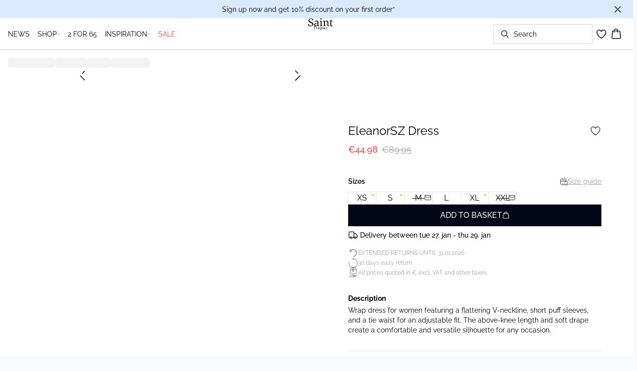

--- FILE ---
content_type: text/html; charset=utf-8
request_url: https://www.sainttropez.com/en-eu/apricot-eleanorsz-dress-30513290-151153
body_size: 54348
content:
<!DOCTYPE html><html lang="en"><head><meta charSet="utf-8"/><meta name="viewport" content="width=device-width, initial-scale=1"/><link rel="preload" as="image" href="https://images.ctfassets.net/2liacrvbnxa4/4MGcsQVMFW9zK1N5jUbe3r/209fdb3247b6c127d4eaff59223ab104/25_px_V2_Saint_T_Logo_black-02.svg" fetchPriority="high"/><link rel="stylesheet" href="/_next/static/css/6dc9f6ca26d912f0.css" data-precedence="next"/><link rel="preload" as="script" fetchPriority="low" href="/_next/static/chunks/webpack-6616c4666eb8357a.js"/><script src="/_next/static/chunks/fd9d1056-d7735b0c59b716d1.js" async=""></script><script src="/_next/static/chunks/8710-59fa858873445f2a.js" async=""></script><script src="/_next/static/chunks/main-app-681e91b4680e294d.js" async=""></script><script src="/_next/static/chunks/3fcb4b18-4a495c6cb4098de9.js" async=""></script><script src="/_next/static/chunks/3586-38eefa19ec82e4b2.js" async=""></script><script src="/_next/static/chunks/9077-6cc96c18dfd24f25.js" async=""></script><script src="/_next/static/chunks/2229-3f8368fed3e27a31.js" async=""></script><script src="/_next/static/chunks/5675-1132a655363c8f99.js" async=""></script><script src="/_next/static/chunks/app/%5Blocale%5D/not-found-5e585aeba7b89345.js" async=""></script><script src="/_next/static/chunks/app/global-error-7d35c08664e13288.js" async=""></script><script src="/_next/static/chunks/app/%5Blocale%5D/product/%5B...slug%5D/error-66885f7c1781ab6c.js" async=""></script><script src="/_next/static/chunks/app/%5Blocale%5D/product/%5B...slug%5D/not-found-3a252f7dee8b3291.js" async=""></script><script src="/_next/static/chunks/8ebfe495-f87d53acad043b68.js" async=""></script><script src="/_next/static/chunks/3804-8b357b6accfaf9bb.js" async=""></script><script src="/_next/static/chunks/8496-1d35baf6dc53947e.js" async=""></script><script src="/_next/static/chunks/5231-1df702b52a9f4bae.js" async=""></script><script src="/_next/static/chunks/3182-bdbad86444967a0b.js" async=""></script><script src="/_next/static/chunks/8739-aebf3ca74ece5fee.js" async=""></script><script src="/_next/static/chunks/6144-1f07f2e8e41e29a0.js" async=""></script><script src="/_next/static/chunks/6173-e19671cee9d75a10.js" async=""></script><script src="/_next/static/chunks/500-0aadae9dd5f71e9f.js" async=""></script><script src="/_next/static/chunks/2198-e8c1656676730bd3.js" async=""></script><script src="/_next/static/chunks/522-715262b12e7cd16f.js" async=""></script><script src="/_next/static/chunks/7246-e51252f849f0393b.js" async=""></script><script src="/_next/static/chunks/6487-1f6504394585e620.js" async=""></script><script src="/_next/static/chunks/8431-f17392bdcd3e5720.js" async=""></script><script src="/_next/static/chunks/6311-718847324ad984ff.js" async=""></script><script src="/_next/static/chunks/7415-06dbdc588f231130.js" async=""></script><script src="/_next/static/chunks/1418-a57cfbf0ba0300fb.js" async=""></script><script src="/_next/static/chunks/app/%5Blocale%5D/product/%5B...slug%5D/layout-0f854f03085c435c.js" async=""></script><script src="/_next/static/chunks/4443-450b1c48e25be2c2.js" async=""></script><script src="/_next/static/chunks/8558-f8d001da458bc8eb.js" async=""></script><script src="/_next/static/chunks/5940-f362d8e5b8a0ddb6.js" async=""></script><script src="/_next/static/chunks/app/layout-dd5ad3b8c834572b.js" async=""></script><script src="/_next/static/chunks/app/error-28d9e1b8ca317e97.js" async=""></script><script src="/_next/static/chunks/app/not-found-822c4aca771367d7.js" async=""></script><link rel="preload" href="https://policy.app.cookieinformation.com/uc.js" as="script"/><link rel="preload" href="/fonts/raleway-variable.woff2" as="font" type="font/woff2" crossorigin="anonymous"/><link rel="dns-prefetch" href="https://dkcompany.imgix.net"/><link rel="preconnect" href="https://dkcompany.imgix.net" crossorigin="anonymous"/><title>EleanorSZ Dress in apricot colour  </title><meta name="description" content="Wrap dress for women featuring a flattering V-neckline, short puff sleeves, and a tie waist for an adjustable fit. The above-knee length and soft drape create a comfortable and versatile silhouette for any occasion."/><meta name="application-name" content="Saint Tropez"/><meta name="generator" content="Next.js"/><meta name="keywords" content="50Procent,MiniDress,SummerDress"/><meta name="title" content="EleanorSZ Dress in apricot colour  "/><link rel="canonical" href="https://www.sainttropez.com/en-eu/apricot-eleanorsz-dress-30513290-151153"/><link rel="alternate" hrefLang="da-dk" href="https://www.sainttropez.com/da-dk/eleanorsz-kjole--30513290-151153"/><link rel="alternate" hrefLang="de-ch" href="https://www.sainttropez.com/de-ch/eleanorsz-kleid--30513290-151153"/><link rel="alternate" hrefLang="de-de" href="https://www.sainttropez.com/de-de/eleanorsz-kleid--30513290-151153"/><link rel="alternate" hrefLang="en" href="https://www.sainttropez.com/en-eu/eleanorsz-dress--30513290-151153"/><link rel="alternate" hrefLang="x-default" href="https://www.sainttropez.com/global/eleanorsz-dress--30513290-151153"/><link rel="alternate" hrefLang="nb-no" href="https://www.sainttropez.com/nb-no/eleanorsz-kjole--30513290-151153"/><link rel="alternate" hrefLang="nl-nl" href="https://www.sainttropez.com/nl-nl/eleanorsz-jurk--30513290-151153"/><link rel="alternate" hrefLang="sv-se" href="https://www.sainttropez.com/sv-se/eleanorsz-klanning--30513290-151153"/><meta property="og:title" content="EleanorSZ Dress in apricot colour  "/><meta property="og:description" content="Wrap dress for women featuring a flattering V-neckline, short puff sleeves, and a tie waist for an adjustable fit. The above-knee length and soft drape create a comfortable and versatile silhouette for any occasion."/><meta property="og:url" content="https://www.sainttropez.com/en-eu/eleanorsz-dress--30513290-151153"/><meta property="og:image" content="https://dkcompany.imgix.net/3915_b5c12477-e9e8-4073-8160-dda428774af2?pad=0&amp;w=1200"/><meta property="og:image:alt" content="EleanorSZ Dress in apricot colour  "/><meta property="og:type" content="article"/><meta name="twitter:card" content="summary_large_image"/><meta name="twitter:title" content="EleanorSZ Dress in apricot colour  "/><meta name="twitter:description" content="Wrap dress for women featuring a flattering V-neckline, short puff sleeves, and a tie waist for an adjustable fit. The above-knee length and soft drape create a comfortable and versatile silhouette for any occasion."/><meta name="twitter:image" content="https://dkcompany.imgix.net/3915_b5c12477-e9e8-4073-8160-dda428774af2?pad=0&amp;w=1200"/><meta name="twitter:image:alt" content="EleanorSZ Dress in apricot colour  "/><link rel="icon" href="/images/favicon/SAINTTROPEZ/black/favicon.svg" media="(prefers-color-scheme: light)" type="image/svg+xml"/><link rel="icon" href="/images/favicon/SAINTTROPEZ/white/favicon.svg" media="(prefers-color-scheme: dark)" type="image/svg+xml"/><style>
        :root {
          --background: 0deg 0% 100%; /* white */
          --foreground: 0deg 0% 0%; /* gray-950 */
          --muted: 0deg 0% 100%; /* gray-100 */
          --muted-foreground: 240deg 5% 65%; /* gray-500 */
          --card: 220deg 13% 91%; /* white */
          --card-foreground: 224deg 71% 4%; /* gray-950 */
          --popover: 0deg 0% 100%; /* white */
          --popover-foreground: 0deg 0% 32%; /* gray-950 */
          --border: 24deg 6% 83%;
          --input: 0deg 0% 0%;
          --primary: 229deg 84% 5%; /* gray-950 */
          --primary-foreground: 210deg 20% 98%; /* gray-50 */
          --secondary: 0deg 0% 100%; /* gray-100 */
          --secondary-foreground: 0deg 0% 0%; /* gray-900 */
          --accent: 240deg 5% 65%; /* gray-100 */
          --accent-foreground: 240deg 4% 16%; /* gray-900 */
          --destructive: 0deg 84% 60%; /* red-500 */
          --destructive-foreground: 210deg 20% 98%; /* gray-50 */
          --ring: 224deg 71% 4%; /* gray-950 */
          --radius: 0rem;
        }
      </style><style>
          
        @font-face {
          font-family: 'Raleway';
          font-optical-sizing: auto;
          font-weight: 100 900;
          font-style: normal;
          font-display: swap;
          src: url('/fonts/raleway-variable.woff2') format('woff2');
        }
      
          
        @font-face {
          font-family: 'Raleway';
          font-optical-sizing: auto;
          font-weight: 100 900;
          font-style: normal;
          font-display: swap;
          src: url('/fonts/raleway-variable.woff2') format('woff2');
        }
      
          :root {
            --font-sans: 'raleway';
            --font-display: 'raleway';
          }
        </style><script src="/_next/static/chunks/polyfills-42372ed130431b0a.js" noModule=""></script></head><body class="antialiased bg-gray-50"><!--$--><!--/$--><div class="bg-background"><script>(self.__next_s=self.__next_s||[]).push(["https://policy.app.cookieinformation.com/uc.js",{"type":"text/javascript","data-culture":"EN","data-gcm-version":"2.0","data-nscript":"beforeInteractive","id":"CookieConsent"}])</script><header class="sticky top-0 z-50 w-full transition-transform duration-300 translate-y-0"><!--$--><div class="relative flex items-center w-full px-3 min-h-[37px]" style="background-color:#dbeafe;color:#000000"><a class="container py-2 mx-auto" href="/en-eu/signup"><span class="flex flex-col items-center text-center pr-8 [&amp;_a]:!text-inherit"><div class="text-xs md:text-sm"><div class=""><p class="">Sign up now and get 10% discount on your first order*</p></div></div></span><button style="color:#000000" class="absolute z-10 p-2 -translate-y-1/2 top-1/2 right-4 opacity-70 hover:opacity-100" aria-label="Close banner"><svg width="14" height="14" viewBox="0 0 14 14" fill="none" stroke="currentColor" stroke-width="2"><path d="M1 1L13 13M1 13L13 1"></path></svg></button></a></div><!--/$--><nav class="relative flex items-stretch self-center w-full h-16 gap-0.5 pl-2 pr-4 text-xs text-black bg-white border-b lg:text-sm border-border"><!--$--><div class="flex gap-4 items-center"><div class="items-center hidden h-16 lg:flex"><div class="flex items-center h-full group/item"><a class="flex items-center p-2 h-full select-none group-hover/item:font-medium" style="color:#000000" href="/en-eu/shop/news">NEWS</a></div><div class="flex items-center h-full group/item"><a class="relative flex items-center h-full p-2 cursor-pointer select-none group-hover/item:font-medium" style="color:#000000" href="/en-eu/shop"><span class="flex gap-1 items-center">SHOP<svg xmlns="http://www.w3.org/2000/svg" viewBox="0 0 48 48" width="6px" height="6px" class="text-foreground"><path class="fill-current" d="M 43.486328 11.978516 A 1.50015 1.50015 0 0 0 42.439453 12.439453 L 24 30.878906 L 5.5605469 12.439453 A 1.50015 1.50015 0 0 0 4.484375 11.984375 A 1.50015 1.50015 0 0 0 3.4394531 14.560547 L 22.939453 34.060547 A 1.50015 1.50015 0 0 0 25.060547 34.060547 L 44.560547 14.560547 A 1.50015 1.50015 0 0 0 43.486328 11.978516 z"></path></svg></span><span class="hidden absolute top-2/3 left-1/2 opacity-0 -translate-x-1/2 md:group-hover/item:block" style="width:calc(100% + 40px)"><span class="absolute w-full h-10"></span></span></a><div class="absolute right-0 left-0 top-full -mt-px h-40 -z-10 transform -translate-y-[30rem] invisible opacity-0 group-hover/item:visible group-hover/item:opacity-100 group-hover/item:translate-y-0 transition-transform duration-150 ease-in-out group-hover/item:transition-all"><div class="bg-white border-t shadow-sm border-border"><div class="flex justify-between items-start px-8 py-8"><div class="flex gap-4 items-start w-full"><div class="flex flex-col basis-[400px] max-w-[400px]"><p class="font-semibold select-none">Clothing</p><div class="flex gap-x-4 items-start w-full"><div class="flex flex-col w-full max-w-[200px]"><a class="py-2 select-none hover:underline" style="color:#000000" href="/en-eu/shop">Shop All</a><a class="py-2 select-none hover:underline" style="color:#000000" href="/en-eu/shop/dresses">Dresses</a><a class="py-2 select-none hover:underline" href="/en-eu/shop/jackets-coats">Jackets &amp; Coats</a><a class="py-2 select-none hover:underline" style="color:#000000" href="/en-eu/shop/shirts">Shirts</a><a class="py-2 select-none hover:underline" style="color:#000000" href="/en-eu/shop/blouses">Blouses</a><a class="py-2 select-none hover:underline" href="/en-eu/shop/knitwear">Knitwear</a><a class="py-2 select-none hover:underline" style="color:#000000" href="/en-eu/shop/t-shirts">T-shirts</a><a class="py-2 select-none hover:underline" style="color:#000000" href="/en-eu/shop/tops">Tops</a></div><div class="flex flex-col w-full max-w-[200px]"><a class="py-2 select-none hover:underline" style="color:#000000" href="/en-eu/shop/vests">Vests</a><a class="py-2 select-none hover:underline" style="color:#000000" href="/en-eu/shop/blazers">Blazers</a><a class="py-2 select-none hover:underline" href="/en-eu/shop/skirts">Skirts</a><a class="py-2 select-none hover:underline" style="color:#000000" href="/en-eu/shop/pants">Pants</a><a class="py-2 select-none hover:underline" href="/en-eu/shop/sweatshirts">Sweatshirts</a><a class="py-2 select-none hover:underline" href="/en-eu/shop/jeans">Jeans</a><a class="py-2 select-none hover:underline" href="/en-eu/shop/shorts">Shorts</a><a class="py-2 select-none hover:underline" style="color:#000000" href="/en-eu/shop/accessories">Accessories</a></div></div></div><div class="flex flex-col basis-[200px] max-w-[200px]"><p class="font-semibold select-none">Inspiration</p><div class="flex gap-x-4 items-start w-full"><div class="flex flex-col w-full max-w-[200px]"><a class="py-2 select-none hover:underline" href="/en-eu/shop/matching-sets">Matching sets</a><a class="py-2 select-none hover:underline" href="/en-eu/shop/denim">Trend: Denim</a><a class="py-2 select-none hover:underline" href="/en-eu/shop/stripes">Trend: Stripes</a><a class="py-2 select-none hover:underline" href="/en-eu/shop/lilja">The Perfect Lilja</a></div></div></div><div class="flex flex-col basis-[400px] max-w-[400px]"><a class="font-semibold select-none hover:underline" style="color:#ef4444" href="/en-eu/sale">SALE</a><div class="flex gap-x-4 items-start w-full"><div class="flex flex-col w-full max-w-[200px]"><a class="py-2 select-none hover:underline" style="color:#ef4444" href="/en-eu/sale">All styles on sale</a><a class="py-2 select-none hover:underline" style="color:#000000" href="/en-eu/sale/dresses">Dresses</a><a class="py-2 select-none hover:underline" style="color:#000000" href="/en-eu/sale/shirts-blouses">Shirts &amp; blouses</a><a class="py-2 select-none hover:underline" style="color:#000000" href="/en-eu/sale/t-shirts-tops">T-shirts &amp; Tops</a><a class="py-2 select-none hover:underline" href="/en-eu/sale/knitwear">Knitwear</a><a class="py-2 select-none hover:underline" style="color:#000000" href="/en-eu/sale/blazers">Blazers</a><a class="py-2 select-none hover:underline" style="color:#000000" href="/en-eu/sale/jackets-coats">Jacket &amp; coats</a><a class="py-2 select-none hover:underline" href="/en-eu/sale/skirts">Skirts</a></div><div class="flex flex-col w-full max-w-[200px]"><a class="py-2 select-none hover:underline" href="/en-eu/sale/shorts">Shorts</a><a class="py-2 select-none hover:underline" href="/en-eu/sale/pants">Pants</a><a class="py-2 select-none hover:underline" href="/en-eu/sale/jeans">Jeans</a><a class="py-2 select-none hover:underline" style="color:#000000" href="/en-eu/sale/accessories">Accessories</a></div></div></div></div><div class="flex items-center my-auto space-x-8 justify-stretch"><div class="relative w-[320px] h-[320px] overflow-hidden"><a class="w-full" target="_self" href="/en-eu/shop/news"><div class="w-full h-full"><div class="absolute object-cover"><picture><source media="(min-width: 768px)" fetchPriority="low" loading="lazy" alt="Girl with red sweater" sizes="25vw" srcSet="https://dkcompany-ctf.imgix.net/2liacrvbnxa4/3XRgEA6jsRZ7w9t0YoaEiM/73519988b9afb81e9409582a4e48c3eb/menu_320x320_holiday_320_x_320.jpg?auto=compress%2Cformat&amp;fit=fill&amp;q=75&amp;sharp=0&amp;ixlib=react-9.10.0&amp;w=360 360w,
https://dkcompany-ctf.imgix.net/2liacrvbnxa4/3XRgEA6jsRZ7w9t0YoaEiM/73519988b9afb81e9409582a4e48c3eb/menu_320x320_holiday_320_x_320.jpg?auto=compress%2Cformat&amp;fit=fill&amp;q=75&amp;sharp=0&amp;ixlib=react-9.10.0&amp;w=390 390w,
https://dkcompany-ctf.imgix.net/2liacrvbnxa4/3XRgEA6jsRZ7w9t0YoaEiM/73519988b9afb81e9409582a4e48c3eb/menu_320x320_holiday_320_x_320.jpg?auto=compress%2Cformat&amp;fit=fill&amp;q=75&amp;sharp=0&amp;ixlib=react-9.10.0&amp;w=375 375w,
https://dkcompany-ctf.imgix.net/2liacrvbnxa4/3XRgEA6jsRZ7w9t0YoaEiM/73519988b9afb81e9409582a4e48c3eb/menu_320x320_holiday_320_x_320.jpg?auto=compress%2Cformat&amp;fit=fill&amp;q=75&amp;sharp=0&amp;ixlib=react-9.10.0&amp;w=414 414w,
https://dkcompany-ctf.imgix.net/2liacrvbnxa4/3XRgEA6jsRZ7w9t0YoaEiM/73519988b9afb81e9409582a4e48c3eb/menu_320x320_holiday_320_x_320.jpg?auto=compress%2Cformat&amp;fit=fill&amp;q=75&amp;sharp=0&amp;ixlib=react-9.10.0&amp;w=600 600w,
https://dkcompany-ctf.imgix.net/2liacrvbnxa4/3XRgEA6jsRZ7w9t0YoaEiM/73519988b9afb81e9409582a4e48c3eb/menu_320x320_holiday_320_x_320.jpg?auto=compress%2Cformat&amp;fit=fill&amp;q=75&amp;sharp=0&amp;ixlib=react-9.10.0&amp;w=768 768w,
https://dkcompany-ctf.imgix.net/2liacrvbnxa4/3XRgEA6jsRZ7w9t0YoaEiM/73519988b9afb81e9409582a4e48c3eb/menu_320x320_holiday_320_x_320.jpg?auto=compress%2Cformat&amp;fit=fill&amp;q=75&amp;sharp=0&amp;ixlib=react-9.10.0&amp;w=1024 1024w,
https://dkcompany-ctf.imgix.net/2liacrvbnxa4/3XRgEA6jsRZ7w9t0YoaEiM/73519988b9afb81e9409582a4e48c3eb/menu_320x320_holiday_320_x_320.jpg?auto=compress%2Cformat&amp;fit=fill&amp;q=75&amp;sharp=0&amp;ixlib=react-9.10.0&amp;w=1280 1280w,
https://dkcompany-ctf.imgix.net/2liacrvbnxa4/3XRgEA6jsRZ7w9t0YoaEiM/73519988b9afb81e9409582a4e48c3eb/menu_320x320_holiday_320_x_320.jpg?auto=compress%2Cformat&amp;fit=fill&amp;q=75&amp;sharp=0&amp;ixlib=react-9.10.0&amp;w=1366 1366w,
https://dkcompany-ctf.imgix.net/2liacrvbnxa4/3XRgEA6jsRZ7w9t0YoaEiM/73519988b9afb81e9409582a4e48c3eb/menu_320x320_holiday_320_x_320.jpg?auto=compress%2Cformat&amp;fit=fill&amp;q=75&amp;sharp=0&amp;ixlib=react-9.10.0&amp;w=1440 1440w,
https://dkcompany-ctf.imgix.net/2liacrvbnxa4/3XRgEA6jsRZ7w9t0YoaEiM/73519988b9afb81e9409582a4e48c3eb/menu_320x320_holiday_320_x_320.jpg?auto=compress%2Cformat&amp;fit=fill&amp;q=75&amp;sharp=0&amp;ixlib=react-9.10.0&amp;w=1600 1600w,
https://dkcompany-ctf.imgix.net/2liacrvbnxa4/3XRgEA6jsRZ7w9t0YoaEiM/73519988b9afb81e9409582a4e48c3eb/menu_320x320_holiday_320_x_320.jpg?auto=compress%2Cformat&amp;fit=fill&amp;q=75&amp;sharp=0&amp;ixlib=react-9.10.0&amp;w=1920 1920w"/><img src="https://dkcompany-ctf.imgix.net/2liacrvbnxa4/3XRgEA6jsRZ7w9t0YoaEiM/73519988b9afb81e9409582a4e48c3eb/menu_320x320_holiday_320_x_320.jpg" alt="Girl with red sweater"/></picture></div><div class="absolute flex w-full h-full items-center justify-start pt-none pb-none px-none"><div class="text-foreground text-left"><div class="mb-0.5 md:mb-1 lg:mb-2 text-sm lg:text-base font-light"></div></div></div></div></a></div></div></div></div></div></div><div class="flex items-center h-full group/item"><a class="flex items-center p-2 h-full select-none group-hover/item:font-medium" style="color:#000000" href="/en-eu/shop/favourites">2 FOR 65</a></div><div class="flex items-center h-full group/item"><p class="relative flex items-center h-full p-2 cursor-pointer select-none group-hover/item:font-medium" style="color:#000000"><span class="flex gap-1 items-center">INSPIRATION<svg xmlns="http://www.w3.org/2000/svg" viewBox="0 0 48 48" width="6px" height="6px" class="text-foreground"><path class="fill-current" d="M 43.486328 11.978516 A 1.50015 1.50015 0 0 0 42.439453 12.439453 L 24 30.878906 L 5.5605469 12.439453 A 1.50015 1.50015 0 0 0 4.484375 11.984375 A 1.50015 1.50015 0 0 0 3.4394531 14.560547 L 22.939453 34.060547 A 1.50015 1.50015 0 0 0 25.060547 34.060547 L 44.560547 14.560547 A 1.50015 1.50015 0 0 0 43.486328 11.978516 z"></path></svg></span><span class="hidden absolute top-2/3 left-1/2 opacity-0 -translate-x-1/2 md:group-hover/item:block" style="width:calc(100% + 40px)"><span class="absolute w-full h-10"></span></span></p><div class="absolute right-0 left-0 top-full -mt-px h-40 -z-10 transform -translate-y-[30rem] invisible opacity-0 group-hover/item:visible group-hover/item:opacity-100 group-hover/item:translate-y-0 transition-transform duration-150 ease-in-out group-hover/item:transition-all"><div class="bg-white border-t shadow-sm border-border"><div class="flex justify-between items-start px-8 py-8"><div class="flex gap-4 items-start w-full"><div class="flex flex-col basis-[200px] max-w-[200px]"><p class="font-semibold select-none">EXPLORE</p><div class="flex gap-x-4 items-start w-full"><div class="flex flex-col w-full max-w-[200px]"><a class="py-2 select-none hover:underline" href="/en-eu/shop/matching-sets">Matching sets</a><a class="py-2 select-none hover:underline" href="/en-eu/shop/denim">Trend: Denim</a><a class="py-2 select-none hover:underline" href="/en-eu/shop/blue-tones">Blue Tones</a><a class="py-2 select-none hover:underline" href="/en-eu/shop/stripes">Trend: Stripes</a><a class="py-2 select-none hover:underline" href="/en-eu/shop/lilja">The Perfect Lilja</a><a class="py-2 select-none hover:underline" href="/en-eu/shop/chocolate-brown">Chocolate brown</a></div></div></div></div><div class="flex items-center my-auto space-x-8 justify-stretch"><div class="relative w-[320px] h-[320px] overflow-hidden"><a class="w-full" target="_self" href="/en-eu/shop/news"><div class="w-full h-full"><div class="absolute object-cover"><picture><source media="(min-width: 768px)" fetchPriority="low" loading="lazy" alt="Girl with red sweater" sizes="25vw" srcSet="https://dkcompany-ctf.imgix.net/2liacrvbnxa4/3XRgEA6jsRZ7w9t0YoaEiM/73519988b9afb81e9409582a4e48c3eb/menu_320x320_holiday_320_x_320.jpg?auto=compress%2Cformat&amp;fit=fill&amp;q=75&amp;sharp=0&amp;ixlib=react-9.10.0&amp;w=360 360w,
https://dkcompany-ctf.imgix.net/2liacrvbnxa4/3XRgEA6jsRZ7w9t0YoaEiM/73519988b9afb81e9409582a4e48c3eb/menu_320x320_holiday_320_x_320.jpg?auto=compress%2Cformat&amp;fit=fill&amp;q=75&amp;sharp=0&amp;ixlib=react-9.10.0&amp;w=390 390w,
https://dkcompany-ctf.imgix.net/2liacrvbnxa4/3XRgEA6jsRZ7w9t0YoaEiM/73519988b9afb81e9409582a4e48c3eb/menu_320x320_holiday_320_x_320.jpg?auto=compress%2Cformat&amp;fit=fill&amp;q=75&amp;sharp=0&amp;ixlib=react-9.10.0&amp;w=375 375w,
https://dkcompany-ctf.imgix.net/2liacrvbnxa4/3XRgEA6jsRZ7w9t0YoaEiM/73519988b9afb81e9409582a4e48c3eb/menu_320x320_holiday_320_x_320.jpg?auto=compress%2Cformat&amp;fit=fill&amp;q=75&amp;sharp=0&amp;ixlib=react-9.10.0&amp;w=414 414w,
https://dkcompany-ctf.imgix.net/2liacrvbnxa4/3XRgEA6jsRZ7w9t0YoaEiM/73519988b9afb81e9409582a4e48c3eb/menu_320x320_holiday_320_x_320.jpg?auto=compress%2Cformat&amp;fit=fill&amp;q=75&amp;sharp=0&amp;ixlib=react-9.10.0&amp;w=600 600w,
https://dkcompany-ctf.imgix.net/2liacrvbnxa4/3XRgEA6jsRZ7w9t0YoaEiM/73519988b9afb81e9409582a4e48c3eb/menu_320x320_holiday_320_x_320.jpg?auto=compress%2Cformat&amp;fit=fill&amp;q=75&amp;sharp=0&amp;ixlib=react-9.10.0&amp;w=768 768w,
https://dkcompany-ctf.imgix.net/2liacrvbnxa4/3XRgEA6jsRZ7w9t0YoaEiM/73519988b9afb81e9409582a4e48c3eb/menu_320x320_holiday_320_x_320.jpg?auto=compress%2Cformat&amp;fit=fill&amp;q=75&amp;sharp=0&amp;ixlib=react-9.10.0&amp;w=1024 1024w,
https://dkcompany-ctf.imgix.net/2liacrvbnxa4/3XRgEA6jsRZ7w9t0YoaEiM/73519988b9afb81e9409582a4e48c3eb/menu_320x320_holiday_320_x_320.jpg?auto=compress%2Cformat&amp;fit=fill&amp;q=75&amp;sharp=0&amp;ixlib=react-9.10.0&amp;w=1280 1280w,
https://dkcompany-ctf.imgix.net/2liacrvbnxa4/3XRgEA6jsRZ7w9t0YoaEiM/73519988b9afb81e9409582a4e48c3eb/menu_320x320_holiday_320_x_320.jpg?auto=compress%2Cformat&amp;fit=fill&amp;q=75&amp;sharp=0&amp;ixlib=react-9.10.0&amp;w=1366 1366w,
https://dkcompany-ctf.imgix.net/2liacrvbnxa4/3XRgEA6jsRZ7w9t0YoaEiM/73519988b9afb81e9409582a4e48c3eb/menu_320x320_holiday_320_x_320.jpg?auto=compress%2Cformat&amp;fit=fill&amp;q=75&amp;sharp=0&amp;ixlib=react-9.10.0&amp;w=1440 1440w,
https://dkcompany-ctf.imgix.net/2liacrvbnxa4/3XRgEA6jsRZ7w9t0YoaEiM/73519988b9afb81e9409582a4e48c3eb/menu_320x320_holiday_320_x_320.jpg?auto=compress%2Cformat&amp;fit=fill&amp;q=75&amp;sharp=0&amp;ixlib=react-9.10.0&amp;w=1600 1600w,
https://dkcompany-ctf.imgix.net/2liacrvbnxa4/3XRgEA6jsRZ7w9t0YoaEiM/73519988b9afb81e9409582a4e48c3eb/menu_320x320_holiday_320_x_320.jpg?auto=compress%2Cformat&amp;fit=fill&amp;q=75&amp;sharp=0&amp;ixlib=react-9.10.0&amp;w=1920 1920w"/><img src="https://dkcompany-ctf.imgix.net/2liacrvbnxa4/3XRgEA6jsRZ7w9t0YoaEiM/73519988b9afb81e9409582a4e48c3eb/menu_320x320_holiday_320_x_320.jpg" alt="Girl with red sweater"/></picture></div><div class="absolute flex w-full h-full items-center justify-start pt-none pb-none px-none"><div class="text-foreground text-left"><div class="mb-0.5 md:mb-1 lg:mb-2 text-sm lg:text-base font-light"></div></div></div></div></a></div></div></div></div></div></div><div class="flex items-center h-full group/item"><a class="flex items-center p-2 h-full select-none group-hover/item:font-medium" style="color:#ef4444" href="/en-eu/sale">SALE</a></div></div><div class="flex items-center h-16 lg:hidden"><button type="button" class="flex items-center px-1 py-1 rounded focus:outline-none focus:ring-0" aria-label="Open menu" aria-haspopup="dialog" aria-expanded="false" aria-controls="radix-:R9icvffaj6kq:" data-state="closed"><span class="flex gap-2 items-center p-2 rounded"><svg xmlns="http://www.w3.org/2000/svg" viewBox="0 0 512 350" width="20px" height="20px" class="text-foreground"><path d="M 24.21637,48.572567 H 487.78363 M 24.21637,175 H 487.78363 M 24.21637,301.42743 h 463.56726" fill="none" stroke="currentColor" stroke-linecap="round" stroke-miterlimit="10" stroke-width="32"></path></svg><span class="hidden text-sm font-semibold lg:block">Menu</span></span></button></div></div><!--/$--><div class="flex gap-2 lg:contents"><div class="z-0 my-auto w-full h-full max-h-5 pointer-events-none lg:absolute lg:inset-0 lg:max-h-6 lg:flex lg:items-center lg:justify-center"><a class="text-primary underline hover:text-primary/80 h-full pointer-events-auto" data-testid="shop-logo" href="/en-eu"><img alt="Saint Tropez Logo" fetchPriority="high" width="300" height="25" decoding="async" data-nimg="1" class="w-full h-full" style="color:transparent" src="https://images.ctfassets.net/2liacrvbnxa4/4MGcsQVMFW9zK1N5jUbe3r/209fdb3247b6c127d4eaff59223ab104/25_px_V2_Saint_T_Logo_black-02.svg"/></a></div></div><div class="flex relative gap-0 justify-center items-center ml-auto z-1 lg:gap-2"><!--$--><button type="button" class="flex items-center no-underline text-foregound" title="Search for products" aria-haspopup="dialog" aria-expanded="false" aria-controls="radix-:R7icvffaj6kq:" data-state="closed"><div class="hidden lg:flex p-1.5"><div class="flex items-center h-10 w-[150px] xl:w-[200px] px-3 space-x-2 border rounded border-border hover:border-gray- cursor-text"><svg xmlns="http://www.w3.org/2000/svg" viewBox="0 0 48 48" width="20px" height="20px" class="text-foreground"><path class="fill-current" d="M 20.5 6 C 12.509634 6 6 12.50964 6 20.5 C 6 28.49036 12.509634 35 20.5 35 C 23.956359 35 27.133709 33.779044 29.628906 31.75 L 39.439453 41.560547 A 1.50015 1.50015 0 1 0 41.560547 39.439453 L 31.75 29.628906 C 33.779044 27.133709 35 23.956357 35 20.5 C 35 12.50964 28.490366 6 20.5 6 z M 20.5 9 C 26.869047 9 32 14.130957 32 20.5 C 32 23.602612 30.776198 26.405717 28.791016 28.470703 A 1.50015 1.50015 0 0 0 28.470703 28.791016 C 26.405717 30.776199 23.602614 32 20.5 32 C 14.130953 32 9 26.869043 9 20.5 C 9 14.130957 14.130953 9 20.5 9 z"></path></svg><span>Search</span></div></div><div class="flex flex-col justify-center items-center w-10 h-10 lg:hidden"><svg xmlns="http://www.w3.org/2000/svg" viewBox="0 0 48 48" width="28px" height="28px" class="text-foreground"><path class="fill-current" d="M 20.5 6 C 12.509634 6 6 12.50964 6 20.5 C 6 28.49036 12.509634 35 20.5 35 C 23.956359 35 27.133709 33.779044 29.628906 31.75 L 39.439453 41.560547 A 1.50015 1.50015 0 1 0 41.560547 39.439453 L 31.75 29.628906 C 33.779044 27.133709 35 23.956357 35 20.5 C 35 12.50964 28.490366 6 20.5 6 z M 20.5 9 C 26.869047 9 32 14.130957 32 20.5 C 32 23.602612 30.776198 26.405717 28.791016 28.470703 A 1.50015 1.50015 0 0 0 28.470703 28.791016 C 26.405717 30.776199 23.602614 32 20.5 32 C 14.130953 32 9 26.869043 9 20.5 C 9 14.130957 14.130953 9 20.5 9 z"></path></svg><span class="select-none sr-only">Search</span></div></button><!--/$--><!--$--><!--/$--><!--$--><a class="relative" href="/en-eu/favorites"><svg xmlns="http://www.w3.org/2000/svg" viewBox="0 0 512 512" width="24px" height="24px" class="text-foreground"><path d="M352.92 80C288 80 256 144 256 144s-32-64-96.92-64c-52.76 0-94.54 44.14-95.08 96.81-1.1 109.33 86.73 187.08 183 252.42a16 16 0 0018 0c96.26-65.34 184.09-143.09 183-252.42-.54-52.67-42.32-96.81-95.08-96.81z" fill="transparent" stroke="currentColor" stroke-linecap="round" stroke-linejoin="round" stroke-width="32"></path></svg></a><!--/$--><button type="button" class="flex flex-col p-1.5 max-md:min-w-10 md:flex-row md:gap-1 items-center justify-center text-foregound no-underline" aria-haspopup="dialog" aria-expanded="false" aria-controls="radix-:Rjicvffaj6kq:" data-state="closed"><span class="relative"><svg xmlns="http://www.w3.org/2000/svg" viewBox="0 0 48 48" width="24px" height="24px" class="text-foreground"><path class="fill-current" d="M 23 2 C 18.385291 2 14.559689 5.5140788 14.058594 10 L 12 10 C 9.688 10 7.7634375 11.733203 7.5234375 14.033203 L 5.0234375 38.033203 C 4.8914375 39.298203 5.30425 40.566672 6.15625 41.513672 C 7.00825 42.458672 8.228 43 9.5 43 L 38.5 43 C 39.772 43 40.99175 42.458672 41.84375 41.513672 C 42.69575 40.567672 43.106609 39.298203 42.974609 38.033203 L 40.476562 14.033203 C 40.236562 11.733203 38.312 10 36 10 L 33.953125 10 C 33.984125 10.33 34 10.664 34 11 L 34 13 L 36 13 C 36.771 13 37.412187 13.578703 37.492188 14.345703 L 39.992188 38.345703 C 40.036187 38.767703 39.898234 39.189906 39.615234 39.503906 C 39.331234 39.818906 38.924 40 38.5 40 L 9.5 40 C 9.076 40 8.6697188 39.819859 8.3867188 39.505859 C 8.1027187 39.190859 7.9638125 38.767703 8.0078125 38.345703 L 10.507812 14.345703 C 10.587813 13.578703 11.229 13 12 13 L 14 13 L 14 16.5 A 1.50015 1.50015 0 1 0 17 16.5 L 17 11 C 17 7.6687195 19.668719 5 23 5 C 25.989762 5 28.439942 7.1510842 28.912109 10 L 19.132812 10 C 19.048812 10.32 19 10.654 19 11 L 19 13 L 29 13 L 29 16.5 A 1.50015 1.50015 0 1 0 32 16.5 L 32 11 C 32 6.0472805 27.952719 2 23 2 z"></path></svg></span><span class="select-none sr-only">Basket</span></button></div></nav></header><main><!--$--><!--$?--><template id="B:0"></template><div class="w-full"><div class="relative w-full my-8 md:flex md:items-start"><div class="w-full md:w-6/12 md:top-0 md:sticky"><div class="flex items-start w-full"><div class="hidden md:flex justify-end w-2/12 aspect-[1/7.5] pr-1"><div class="flex flex-col items-center w-full px-3"><div class="animate-pulse rounded-md bg-gray-200 aspect-[2/3] w-full"></div><div class="animate-pulse rounded-md bg-gray-200 aspect-[2/3] w-full mt-1"></div><div class="animate-pulse rounded-md bg-gray-200 aspect-[2/3] w-full mt-1"></div><div class="animate-pulse rounded-md bg-gray-200 aspect-[2/3] w-full mt-1"></div><div class="animate-pulse rounded-md bg-gray-200 aspect-[2/3] w-full mt-1"></div><div class="animate-pulse rounded-md bg-gray-200 aspect-[2/3] w-full mt-1"></div></div></div><div class="relative w-full md:w-10/12 aspect-[2/3]"><div class="animate-pulse rounded-md bg-gray-200 w-full h-full"></div><div id="foo" class="absolute bottom-0 left-0 w-full h-[5px] bg-white"></div></div></div></div><div class="flex items-start justify-start w-full md:justify-center md:sticky md:top-0 md:w-6/12"><div class="w-full px-5 pb-5 mt-8 space-y-12 md:max-w-sm"><div><div class="animate-pulse rounded-md bg-gray-200 w-[75px] h-6"></div><div class="animate-pulse rounded-md bg-gray-200 h-7 w-[100px] mt-1"></div><div class="animate-pulse rounded-md bg-gray-200 w-[70px] h-[28px] mt-2"></div><div class="mt-12 space-y-1"><div class="animate-pulse rounded-md bg-gray-200 w-[150px] h-[20px]"></div><div class="animate-pulse rounded-md bg-gray-200 w-[100px] h-[20px]"></div><div class="animate-pulse rounded-md bg-gray-200 w-[130px] h-[20px]"></div></div></div><div class="animate-pulse rounded-md bg-gray-200 w-full h-[108px]"></div><div class="hidden md:block"><div class="animate-pulse rounded-md bg-gray-200 w-full h-[56px]"></div></div><div class="space-y-2"><div class="pb-2 md:hidden"><div class="animate-pulse rounded-md bg-gray-200 w-[62px] h-[24px]"></div></div><div class="animate-pulse rounded-md bg-gray-200 w-full h-[44px]"></div><div class="animate-pulse rounded-md bg-gray-200 w-[64px] h-[20px]"></div></div><div class="animate-pulse rounded-md bg-gray-200 w-full h-[40px]"></div><div class="animate-pulse rounded-md bg-gray-200 w-[160px] h-[44px]"></div><div class="animate-pulse rounded-md bg-gray-200 w-[160px] h-[44px]"></div></div></div></div></div><!--/$--><!--/$--></main><!--$?--><template id="B:1"></template><!--/$--></div><script src="/_next/static/chunks/webpack-6616c4666eb8357a.js" async=""></script><div hidden id="S:1"><footer><div class="flex justify-center w-full bg-gray-50 border-t border-border"><div class="w-full max-w-xl"><div class="flex justify-center items-start px-8 py-6"><div class="w-full"><div class="justify-between items-start md:flex"><div class="hidden md:block"><p class="font-semibold tracking-wide font-display"> CUSTOMER SERVICE</p><div class="flex flex-col mb-4"><a class="pr-4 my-2 select-none hover:underline" style="color:#000000" href="/en-eu/terms-and-conditions">Terms &amp; conditions</a><a class="pr-4 my-2 select-none hover:underline" href="/en-eu/shipping-returns">Shipping &amp; returns</a><a class="pr-4 my-2 select-none hover:underline" style="color:#000000" href="/en-eu/competition-terms">Competition terms and conditions</a><a class="pr-4 my-2 select-none hover:underline" href="/en-eu/contact">Contact</a><a class="pr-4 my-2 select-none hover:underline" style="color:#000000" href="/en-eu/privacy-policy">Privacy policy</a><a class="pr-4 my-2 select-none hover:underline" style="color:#000000" href="/en-eu/sizeguide">Size guide</a></div></div><div class="md:hidden"><div data-orientation="vertical"><div data-state="closed" data-orientation="vertical" class="border-b"><h3 data-orientation="vertical" data-state="closed" class="flex"><button type="button" aria-controls="radix-:R1hb4vffaj6kq:" aria-expanded="false" data-state="closed" data-orientation="vertical" id="radix-:Rhb4vffaj6kq:" class="flex flex-1 items-center justify-between py-4 font-medium transition-all hover:underline [&amp;[data-state=open]&gt;span]:rotate-180" data-radix-collection-item=""> CUSTOMER SERVICE<span class="transition-transform duration-200 shrink-0"><svg xmlns="http://www.w3.org/2000/svg" viewBox="0 0 48 48" width="16px" height="16px" class="text-foreground"><path class="fill-current" d="M 43.486328 11.978516 A 1.50015 1.50015 0 0 0 42.439453 12.439453 L 24 30.878906 L 5.5605469 12.439453 A 1.50015 1.50015 0 0 0 4.484375 11.984375 A 1.50015 1.50015 0 0 0 3.4394531 14.560547 L 22.939453 34.060547 A 1.50015 1.50015 0 0 0 25.060547 34.060547 L 44.560547 14.560547 A 1.50015 1.50015 0 0 0 43.486328 11.978516 z"></path></svg></span></button></h3><div data-state="closed" id="radix-:R1hb4vffaj6kq:" hidden="" role="region" aria-labelledby="radix-:Rhb4vffaj6kq:" data-orientation="vertical" class="overflow-hidden text-sm transition-all data-[state=closed]:animate-accordion-up data-[state=open]:animate-accordion-down" style="--radix-accordion-content-height:var(--radix-collapsible-content-height);--radix-accordion-content-width:var(--radix-collapsible-content-width)"></div></div></div></div><div class="hidden md:block"><p class="font-semibold tracking-wide font-display">INFO</p><div class="flex flex-col mb-4"><a class="pr-4 my-2 select-none hover:underline" href="/en-eu/signup">Newsletter signup</a><a class="pr-4 my-2 select-none hover:underline" href="/en-eu/brand">About Saint Tropez</a><a class="pr-4 my-2 select-none hover:underline" style="color:#000000" href="https://www.dkcompany.com/en-en/csr">CSR</a><a class="pr-4 my-2 select-none hover:underline" href="https://www.dkcompany.com/en-en/jobs">Job</a><a class="pr-4 my-2 select-none hover:underline" style="color:#000000" href="/en-eu/unsubscribe-newsletter">Unsubscribe newsletter</a></div></div><div class="md:hidden"><div data-orientation="vertical"><div data-state="closed" data-orientation="vertical" class="border-b"><h3 data-orientation="vertical" data-state="closed" class="flex"><button type="button" aria-controls="radix-:R1ib4vffaj6kq:" aria-expanded="false" data-state="closed" data-orientation="vertical" id="radix-:Rib4vffaj6kq:" class="flex flex-1 items-center justify-between py-4 font-medium transition-all hover:underline [&amp;[data-state=open]&gt;span]:rotate-180" data-radix-collection-item="">INFO<span class="transition-transform duration-200 shrink-0"><svg xmlns="http://www.w3.org/2000/svg" viewBox="0 0 48 48" width="16px" height="16px" class="text-foreground"><path class="fill-current" d="M 43.486328 11.978516 A 1.50015 1.50015 0 0 0 42.439453 12.439453 L 24 30.878906 L 5.5605469 12.439453 A 1.50015 1.50015 0 0 0 4.484375 11.984375 A 1.50015 1.50015 0 0 0 3.4394531 14.560547 L 22.939453 34.060547 A 1.50015 1.50015 0 0 0 25.060547 34.060547 L 44.560547 14.560547 A 1.50015 1.50015 0 0 0 43.486328 11.978516 z"></path></svg></span></button></h3><div data-state="closed" id="radix-:R1ib4vffaj6kq:" hidden="" role="region" aria-labelledby="radix-:Rib4vffaj6kq:" data-orientation="vertical" class="overflow-hidden text-sm transition-all data-[state=closed]:animate-accordion-up data-[state=open]:animate-accordion-down" style="--radix-accordion-content-height:var(--radix-collapsible-content-height);--radix-accordion-content-width:var(--radix-collapsible-content-width)"></div></div></div></div><div class="hidden md:block"><p class="font-semibold tracking-wide font-display">B2B</p><div class="flex flex-col mb-4"><a class="pr-4 my-2 select-none hover:underline" href="/en-eu/b2b-contact">B2B contact</a><a class="pr-4 my-2 select-none hover:underline" href="https://app.kollekt.dk/#/storefront/brands">B2B webshop</a><a class="pr-4 my-2 select-none hover:underline" href="https://dam.dkcompany.com/">Imagebank</a></div></div><div class="md:hidden"><div data-orientation="vertical"><div data-state="closed" data-orientation="vertical" class="border-b"><h3 data-orientation="vertical" data-state="closed" class="flex"><button type="button" aria-controls="radix-:R1jb4vffaj6kq:" aria-expanded="false" data-state="closed" data-orientation="vertical" id="radix-:Rjb4vffaj6kq:" class="flex flex-1 items-center justify-between py-4 font-medium transition-all hover:underline [&amp;[data-state=open]&gt;span]:rotate-180" data-radix-collection-item="">B2B<span class="transition-transform duration-200 shrink-0"><svg xmlns="http://www.w3.org/2000/svg" viewBox="0 0 48 48" width="16px" height="16px" class="text-foreground"><path class="fill-current" d="M 43.486328 11.978516 A 1.50015 1.50015 0 0 0 42.439453 12.439453 L 24 30.878906 L 5.5605469 12.439453 A 1.50015 1.50015 0 0 0 4.484375 11.984375 A 1.50015 1.50015 0 0 0 3.4394531 14.560547 L 22.939453 34.060547 A 1.50015 1.50015 0 0 0 25.060547 34.060547 L 44.560547 14.560547 A 1.50015 1.50015 0 0 0 43.486328 11.978516 z"></path></svg></span></button></h3><div data-state="closed" id="radix-:R1jb4vffaj6kq:" hidden="" role="region" aria-labelledby="radix-:Rjb4vffaj6kq:" data-orientation="vertical" class="overflow-hidden text-sm transition-all data-[state=closed]:animate-accordion-up data-[state=open]:animate-accordion-down" style="--radix-accordion-content-height:var(--radix-collapsible-content-height);--radix-accordion-content-width:var(--radix-collapsible-content-width)"></div></div></div></div><div class="hidden md:block"><p class="font-semibold tracking-wide font-display">SOCIAL</p><div class="flex flex-col mb-4"><a class="pr-4 my-2 select-none hover:underline" href="https://www.instagram.com/sainttropez_official_/">Instagram</a><a class="pr-4 my-2 select-none hover:underline" href="https://www.facebook.com/sainttropezfashion/">Facebook</a></div></div><div class="md:hidden"><div data-orientation="vertical"><div data-state="closed" data-orientation="vertical" class="border-b"><h3 data-orientation="vertical" data-state="closed" class="flex"><button type="button" aria-controls="radix-:R1kb4vffaj6kq:" aria-expanded="false" data-state="closed" data-orientation="vertical" id="radix-:Rkb4vffaj6kq:" class="flex flex-1 items-center justify-between py-4 font-medium transition-all hover:underline [&amp;[data-state=open]&gt;span]:rotate-180" data-radix-collection-item="">SOCIAL<span class="transition-transform duration-200 shrink-0"><svg xmlns="http://www.w3.org/2000/svg" viewBox="0 0 48 48" width="16px" height="16px" class="text-foreground"><path class="fill-current" d="M 43.486328 11.978516 A 1.50015 1.50015 0 0 0 42.439453 12.439453 L 24 30.878906 L 5.5605469 12.439453 A 1.50015 1.50015 0 0 0 4.484375 11.984375 A 1.50015 1.50015 0 0 0 3.4394531 14.560547 L 22.939453 34.060547 A 1.50015 1.50015 0 0 0 25.060547 34.060547 L 44.560547 14.560547 A 1.50015 1.50015 0 0 0 43.486328 11.978516 z"></path></svg></span></button></h3><div data-state="closed" id="radix-:R1kb4vffaj6kq:" hidden="" role="region" aria-labelledby="radix-:Rkb4vffaj6kq:" data-orientation="vertical" class="overflow-hidden text-sm transition-all data-[state=closed]:animate-accordion-up data-[state=open]:animate-accordion-down" style="--radix-accordion-content-height:var(--radix-collapsible-content-height);--radix-accordion-content-width:var(--radix-collapsible-content-width)"></div></div></div></div></div><div class="flex flex-col gap-8 mt-6 w-full md:flex-row md:justify-between"><div class="flex flex-col gap-4 justify-center items-start md:items-start lg:gap-8 lg:flex-row"><div class="flex flex-col gap-1"><span class="w-full text-sm font-semibold md:text-base">Payment Options</span><div class="flex justify-start items-center space-x-2"><div class="flex justify-start items-center space-x-2"><div class="relative w-10 h-7"><img alt="PayPal" loading="lazy" decoding="async" data-nimg="fill" style="position:absolute;height:100%;width:100%;left:0;top:0;right:0;bottom:0;color:transparent" src="https://images.ctfassets.net/2liacrvbnxa4/3G831lp5YFKpBGGGLvqvOM/a3b73dfa33da003a321099425acb3285/payment-paypal.svg"/></div></div><div class="flex justify-start items-center space-x-2"><div class="relative w-10 h-7"><img alt="" loading="lazy" decoding="async" data-nimg="fill" style="position:absolute;height:100%;width:100%;left:0;top:0;right:0;bottom:0;color:transparent" src="https://images.ctfassets.net/2liacrvbnxa4/6QP2AjnjzQdH9ap6qvhjol/004f8167d2058b3f84071bc968349378/payment-visa.svg"/></div><div class="relative w-10 h-7"><img alt="" loading="lazy" decoding="async" data-nimg="fill" style="position:absolute;height:100%;width:100%;left:0;top:0;right:0;bottom:0;color:transparent" src="https://images.ctfassets.net/2liacrvbnxa4/drykCLjAjE1B5h3dRwtIr/6286df7fbb4083bd3107595716d2850b/payment-mastercard.svg"/></div></div><div class="flex justify-start items-center space-x-2"><div class="relative w-10 h-7"><img alt="Maestro" loading="lazy" decoding="async" data-nimg="fill" style="position:absolute;height:100%;width:100%;left:0;top:0;right:0;bottom:0;color:transparent" src="https://images.ctfassets.net/2liacrvbnxa4/6hyW6Sqb5YHcIsloJbCxk4/38863e8331d1054debe6e1a7251cc395/payment-maestro.svg"/></div></div></div></div><div class="flex flex-col gap-1"><span class="w-full text-sm font-semibold md:text-base">Delivery Options</span><div class="flex justify-start items-center space-x-2"><span><div class="relative w-10 h-7"><img alt="DHL Parcelshop" loading="lazy" decoding="async" data-nimg="fill" style="position:absolute;height:100%;width:100%;left:0;top:0;right:0;bottom:0;color:transparent" src="https://images.ctfassets.net/2liacrvbnxa4/6qeGDv22NjPMPrdgJtmmFl/d6d933f2e3549083f157ff32a831ec7e/DHL.svg"/></div></span></div></div></div><div class="flex gap-4 justify-between items-center w-full lg:flex-row lg:gap-8 md:justify-end"><div class="flex gap-2 justify-center items-center"><a target="_blank" class="relative w-7 h-7 text-sm font-normal select-none hover:underline text-foreground" href="https://www.instagram.com/sainttropez_official_/"><img alt="Saint Tropez Official" loading="lazy" decoding="async" data-nimg="fill" style="position:absolute;height:100%;width:100%;left:0;top:0;right:0;bottom:0;color:transparent" sizes="100vw" srcSet="/_next/image?url=https%3A%2F%2Fimages.ctfassets.net%2F2liacrvbnxa4%2FrsZyr6ZPYOoi9j0MQuZds%2F3150e983cda83179fa880b5f7a11c2f6%2FIG.png&amp;w=640&amp;q=75 640w, /_next/image?url=https%3A%2F%2Fimages.ctfassets.net%2F2liacrvbnxa4%2FrsZyr6ZPYOoi9j0MQuZds%2F3150e983cda83179fa880b5f7a11c2f6%2FIG.png&amp;w=750&amp;q=75 750w, /_next/image?url=https%3A%2F%2Fimages.ctfassets.net%2F2liacrvbnxa4%2FrsZyr6ZPYOoi9j0MQuZds%2F3150e983cda83179fa880b5f7a11c2f6%2FIG.png&amp;w=828&amp;q=75 828w, /_next/image?url=https%3A%2F%2Fimages.ctfassets.net%2F2liacrvbnxa4%2FrsZyr6ZPYOoi9j0MQuZds%2F3150e983cda83179fa880b5f7a11c2f6%2FIG.png&amp;w=1080&amp;q=75 1080w, /_next/image?url=https%3A%2F%2Fimages.ctfassets.net%2F2liacrvbnxa4%2FrsZyr6ZPYOoi9j0MQuZds%2F3150e983cda83179fa880b5f7a11c2f6%2FIG.png&amp;w=1200&amp;q=75 1200w, /_next/image?url=https%3A%2F%2Fimages.ctfassets.net%2F2liacrvbnxa4%2FrsZyr6ZPYOoi9j0MQuZds%2F3150e983cda83179fa880b5f7a11c2f6%2FIG.png&amp;w=1920&amp;q=75 1920w, /_next/image?url=https%3A%2F%2Fimages.ctfassets.net%2F2liacrvbnxa4%2FrsZyr6ZPYOoi9j0MQuZds%2F3150e983cda83179fa880b5f7a11c2f6%2FIG.png&amp;w=2048&amp;q=75 2048w, /_next/image?url=https%3A%2F%2Fimages.ctfassets.net%2F2liacrvbnxa4%2FrsZyr6ZPYOoi9j0MQuZds%2F3150e983cda83179fa880b5f7a11c2f6%2FIG.png&amp;w=3840&amp;q=75 3840w" src="/_next/image?url=https%3A%2F%2Fimages.ctfassets.net%2F2liacrvbnxa4%2FrsZyr6ZPYOoi9j0MQuZds%2F3150e983cda83179fa880b5f7a11c2f6%2FIG.png&amp;w=3840&amp;q=75"/></a><a target="_blank" class="relative w-7 h-7 text-sm font-normal select-none hover:underline text-foreground" href="https://www.tiktok.com/@sainttropez_official_"><img alt="TikTok" loading="lazy" decoding="async" data-nimg="fill" style="position:absolute;height:100%;width:100%;left:0;top:0;right:0;bottom:0;color:transparent" src="https://images.ctfassets.net/2liacrvbnxa4/1EXt0sxtwhavxPFrZ2iyPj/a5241bff4dd40fccb464636a90c24b8e/Tiktok.svg"/></a><a target="_blank" class="relative w-7 h-7 text-sm font-normal select-none hover:underline text-foreground" href="https://www.facebook.com/sainttropezfashion/"><img alt="Facebook" loading="lazy" decoding="async" data-nimg="fill" style="position:absolute;height:100%;width:100%;left:0;top:0;right:0;bottom:0;color:transparent" sizes="100vw" srcSet="/_next/image?url=https%3A%2F%2Fimages.ctfassets.net%2F2liacrvbnxa4%2F5JpKIUiKMsZllyX7HF1UN%2F1e8c3dbef77109330438873a3d396a06%2FFB.png&amp;w=640&amp;q=75 640w, /_next/image?url=https%3A%2F%2Fimages.ctfassets.net%2F2liacrvbnxa4%2F5JpKIUiKMsZllyX7HF1UN%2F1e8c3dbef77109330438873a3d396a06%2FFB.png&amp;w=750&amp;q=75 750w, /_next/image?url=https%3A%2F%2Fimages.ctfassets.net%2F2liacrvbnxa4%2F5JpKIUiKMsZllyX7HF1UN%2F1e8c3dbef77109330438873a3d396a06%2FFB.png&amp;w=828&amp;q=75 828w, /_next/image?url=https%3A%2F%2Fimages.ctfassets.net%2F2liacrvbnxa4%2F5JpKIUiKMsZllyX7HF1UN%2F1e8c3dbef77109330438873a3d396a06%2FFB.png&amp;w=1080&amp;q=75 1080w, /_next/image?url=https%3A%2F%2Fimages.ctfassets.net%2F2liacrvbnxa4%2F5JpKIUiKMsZllyX7HF1UN%2F1e8c3dbef77109330438873a3d396a06%2FFB.png&amp;w=1200&amp;q=75 1200w, /_next/image?url=https%3A%2F%2Fimages.ctfassets.net%2F2liacrvbnxa4%2F5JpKIUiKMsZllyX7HF1UN%2F1e8c3dbef77109330438873a3d396a06%2FFB.png&amp;w=1920&amp;q=75 1920w, /_next/image?url=https%3A%2F%2Fimages.ctfassets.net%2F2liacrvbnxa4%2F5JpKIUiKMsZllyX7HF1UN%2F1e8c3dbef77109330438873a3d396a06%2FFB.png&amp;w=2048&amp;q=75 2048w, /_next/image?url=https%3A%2F%2Fimages.ctfassets.net%2F2liacrvbnxa4%2F5JpKIUiKMsZllyX7HF1UN%2F1e8c3dbef77109330438873a3d396a06%2FFB.png&amp;w=3840&amp;q=75 3840w" src="/_next/image?url=https%3A%2F%2Fimages.ctfassets.net%2F2liacrvbnxa4%2F5JpKIUiKMsZllyX7HF1UN%2F1e8c3dbef77109330438873a3d396a06%2FFB.png&amp;w=3840&amp;q=75"/></a><a target="_blank" class="relative w-7 h-7 text-sm font-normal select-none hover:underline text-foreground" href="https://pt.pinterest.com/SaintTropezOfficial/"><img alt="Pinterest" loading="lazy" decoding="async" data-nimg="fill" style="position:absolute;height:100%;width:100%;left:0;top:0;right:0;bottom:0;color:transparent" src="https://images.ctfassets.net/2liacrvbnxa4/1pRQSPVwwcSQPaTAMvcxRs/748c94440479721095b1dac4478e0ce3/Pinterest.svg"/></a><a target="_blank" class="relative w-7 h-7 text-sm font-normal select-none hover:underline text-foreground" href="https://dk.linkedin.com/company/saint-tropez"><img alt="LinkedIn Saint Tropez" loading="lazy" decoding="async" data-nimg="fill" style="position:absolute;height:100%;width:100%;left:0;top:0;right:0;bottom:0;color:transparent" sizes="100vw" srcSet="/_next/image?url=https%3A%2F%2Fimages.ctfassets.net%2F2liacrvbnxa4%2FxXJnkcJ1UOSdYEi0eKn9A%2F4504223297d3ed0070c3e870da20aebc%2FIN.png&amp;w=640&amp;q=75 640w, /_next/image?url=https%3A%2F%2Fimages.ctfassets.net%2F2liacrvbnxa4%2FxXJnkcJ1UOSdYEi0eKn9A%2F4504223297d3ed0070c3e870da20aebc%2FIN.png&amp;w=750&amp;q=75 750w, /_next/image?url=https%3A%2F%2Fimages.ctfassets.net%2F2liacrvbnxa4%2FxXJnkcJ1UOSdYEi0eKn9A%2F4504223297d3ed0070c3e870da20aebc%2FIN.png&amp;w=828&amp;q=75 828w, /_next/image?url=https%3A%2F%2Fimages.ctfassets.net%2F2liacrvbnxa4%2FxXJnkcJ1UOSdYEi0eKn9A%2F4504223297d3ed0070c3e870da20aebc%2FIN.png&amp;w=1080&amp;q=75 1080w, /_next/image?url=https%3A%2F%2Fimages.ctfassets.net%2F2liacrvbnxa4%2FxXJnkcJ1UOSdYEi0eKn9A%2F4504223297d3ed0070c3e870da20aebc%2FIN.png&amp;w=1200&amp;q=75 1200w, /_next/image?url=https%3A%2F%2Fimages.ctfassets.net%2F2liacrvbnxa4%2FxXJnkcJ1UOSdYEi0eKn9A%2F4504223297d3ed0070c3e870da20aebc%2FIN.png&amp;w=1920&amp;q=75 1920w, /_next/image?url=https%3A%2F%2Fimages.ctfassets.net%2F2liacrvbnxa4%2FxXJnkcJ1UOSdYEi0eKn9A%2F4504223297d3ed0070c3e870da20aebc%2FIN.png&amp;w=2048&amp;q=75 2048w, /_next/image?url=https%3A%2F%2Fimages.ctfassets.net%2F2liacrvbnxa4%2FxXJnkcJ1UOSdYEi0eKn9A%2F4504223297d3ed0070c3e870da20aebc%2FIN.png&amp;w=3840&amp;q=75 3840w" src="/_next/image?url=https%3A%2F%2Fimages.ctfassets.net%2F2liacrvbnxa4%2FxXJnkcJ1UOSdYEi0eKn9A%2F4504223297d3ed0070c3e870da20aebc%2FIN.png&amp;w=3840&amp;q=75"/></a></div><div class="flex justify-center md:pt-0"><template id="P:2"></template></div></div></div></div></div></div></div><div class="flex justify-center w-full bg-gray-50 border-t border-border"><div class="w-full max-w-xl"><div class="justify-between items-start px-8 py-6 space-y-4 text-center md:py-2 md:flex md:space-y-0"><div class="space-x-4"><a class="my-2 text-base font-normal select-none md:text-sm hover:underline text-foreground" href="/en-eu/privacy-policy">Privacy Policy</a><a class="my-2 text-base font-normal select-none md:text-sm hover:underline text-foreground" href="/en-eu/terms-and-conditions">Terms and Conditions</a></div><p class="text-sm font-normal sm:text-sm text-foreground/60">© <!-- -->DK Company Online A/S<!-- --> 2025</p></div></div></div></footer></div><script src="/_next/static/chunks/1659-366890fffffa9e34.js" async=""></script><script src="/_next/static/chunks/61-f5a026a3b3f4eb92.js" async=""></script><script src="/_next/static/chunks/1323-bc816a67c01fb963.js" async=""></script><script src="/_next/static/chunks/3816-8f5264c258933abf.js" async=""></script><script src="/_next/static/chunks/830-dfa3ff9096d2449d.js" async=""></script><script src="/_next/static/chunks/8134-0aeed0992bcf0cb4.js" async=""></script><script src="/_next/static/chunks/1873-66d9e785e3b68dad.js" async=""></script><script src="/_next/static/chunks/8621-4fb2e2397aa9a9b7.js" async=""></script><script src="/_next/static/chunks/2829-bb869063e496c266.js" async=""></script><script src="/_next/static/chunks/2493-950634bd7a358109.js" async=""></script><script src="/_next/static/chunks/app/%5Blocale%5D/product/%5B...slug%5D/page-aa6d69ca98d40a78.js" async=""></script><link rel="preload" as="image" imageSrcSet="https://dkcompany.imgix.net/3915_b5c12477-e9e8-4073-8160-dda428774af2?auto=format&amp;pad=0&amp;ixlib=react-9.10.0&amp;w=200 200w,
https://dkcompany.imgix.net/3915_b5c12477-e9e8-4073-8160-dda428774af2?auto=format&amp;pad=0&amp;ixlib=react-9.10.0&amp;w=400 400w,
https://dkcompany.imgix.net/3915_b5c12477-e9e8-4073-8160-dda428774af2?auto=format&amp;pad=0&amp;ixlib=react-9.10.0&amp;w=800 800w,
https://dkcompany.imgix.net/3915_b5c12477-e9e8-4073-8160-dda428774af2?auto=format&amp;pad=0&amp;ixlib=react-9.10.0&amp;w=1200 1200w,
https://dkcompany.imgix.net/3915_b5c12477-e9e8-4073-8160-dda428774af2?auto=format&amp;pad=0&amp;ixlib=react-9.10.0&amp;w=1600 1600w,
https://dkcompany.imgix.net/3915_b5c12477-e9e8-4073-8160-dda428774af2?auto=format&amp;pad=0&amp;ixlib=react-9.10.0&amp;w=2000 2000w" imageSizes="(max-width: 768px) 100vw, 50vw" fetchPriority="high"/><div hidden id="S:2"><!--$--><button class="px-3 py-2 bg-white border rounded select-none border-border disabled:hidden" type="button" aria-haspopup="dialog" aria-expanded="false" aria-controls="radix-:Raj4vffaj6kq:" data-state="closed"><div class="flex items-center space-x-4"><div class="flex items-center space-x-2"><div class="min-w-6"><svg xmlns="http://www.w3.org/2000/svg" x="0px" y="0px" width="24px" height="24px" viewBox="0 0 48 48"><path d="M44 24C44 35.044 35.044 44 24 44C12.956 44 4 35.044 4 24C4 12.956 12.956 4 24 4C35.044 4 44 12.956 44 24Z" fill="#3F51B5"></path><path d="M24 12L24.547 13.116L25.769 13.294L24.885 14.162L25.094 15.389L24 14.81L22.907 15.389L23.116 14.162L22.232 13.294L23.454 13.116L24 12ZM18.746 13.582L19.293 14.698L20.515 14.877L19.631 15.745L19.84 16.972L18.747 16.393L17.654 16.972L17.862 15.745L16.978 14.877L18.201 14.698L18.746 13.582ZM15.013 17.049L15.56 18.165L16.783 18.343L15.899 19.211L16.107 20.438L15.014 19.859L13.921 20.438L14.13 19.211L13.246 18.343L14.468 18.165L15.013 17.049ZM29.254 13.582L28.707 14.698L27.485 14.877L28.369 15.745L28.16 16.972L29.253 16.393L30.346 16.972L30.138 15.745L31.022 14.877L29.799 14.698L29.254 13.582ZM18.746 30.445L19.293 31.561L20.515 31.74L19.631 32.608L19.84 33.835L18.747 33.256L17.654 33.835L17.862 32.608L16.978 31.74L18.201 31.561L18.746 30.445ZM29.254 30.445L28.707 31.561L27.485 31.74L28.369 32.608L28.16 33.835L29.253 33.256L30.346 33.835L30.138 32.608L31.022 31.74L29.799 31.561L29.254 30.445ZM32.987 17.049L32.44 18.165L31.217 18.343L32.101 19.211L31.893 20.438L32.986 19.859L34.079 20.438L33.87 19.211L34.754 18.343L33.532 18.165L32.987 17.049ZM15.013 26.928L15.56 28.044L16.783 28.223L15.899 29.091L16.107 30.318L15.014 29.739L13.921 30.318L14.13 29.091L13.246 28.223L14.468 28.044L15.013 26.928ZM32.987 26.928L32.44 28.044L31.217 28.223L32.101 29.091L31.893 30.318L32.986 29.739L34.079 30.318L33.87 29.091L34.754 28.223L33.532 28.044L32.987 26.928ZM34.231 22.305L34.778 23.421L36 23.6L35.116 24.468L35.325 25.695L34.232 25.116L33.139 25.695L33.348 24.468L32.461 23.6L33.684 23.421L34.231 22.305ZM13.769 22.305L14.316 23.421L15.539 23.6L14.654 24.468L14.863 25.695L13.77 25.116L12.677 25.695L12.886 24.468L12 23.6L13.222 23.421L13.769 22.305ZM24 32.61L24.547 33.726L25.769 33.905L24.885 34.773L25.093 36L24 35.421L22.907 36L23.116 34.773L22.232 33.905L23.454 33.726L24 32.61Z" fill="#FFEB3B"></path></svg></div><p class="pb-px text-base font-medium text-foreground">Europe</p></div><svg xmlns="http://www.w3.org/2000/svg" viewBox="0 0 48 48" width="12px" height="12px" class="text-foreground"><path class="fill-current" d="M 43.486328 11.978516 A 1.50015 1.50015 0 0 0 42.439453 12.439453 L 24 30.878906 L 5.5605469 12.439453 A 1.50015 1.50015 0 0 0 4.484375 11.984375 A 1.50015 1.50015 0 0 0 3.4394531 14.560547 L 22.939453 34.060547 A 1.50015 1.50015 0 0 0 25.060547 34.060547 L 44.560547 14.560547 A 1.50015 1.50015 0 0 0 43.486328 11.978516 z"></path></svg></div></button><!--/$--></div><script>$RS=function(a,b){a=document.getElementById(a);b=document.getElementById(b);for(a.parentNode.removeChild(a);a.firstChild;)b.parentNode.insertBefore(a.firstChild,b);b.parentNode.removeChild(b)};$RS("S:2","P:2")</script><script>$RC=function(b,c,e){c=document.getElementById(c);c.parentNode.removeChild(c);var a=document.getElementById(b);if(a){b=a.previousSibling;if(e)b.data="$!",a.setAttribute("data-dgst",e);else{e=b.parentNode;a=b.nextSibling;var f=0;do{if(a&&8===a.nodeType){var d=a.data;if("/$"===d)if(0===f)break;else f--;else"$"!==d&&"$?"!==d&&"$!"!==d||f++}d=a.nextSibling;e.removeChild(a);a=d}while(a);for(;c.firstChild;)e.insertBefore(c.firstChild,a);b.data="$"}b._reactRetry&&b._reactRetry()}};$RC("B:1","S:1")</script><div hidden id="S:0"><div class="w-full"><div class="overflow-x-auto py-4 pr-5 pl-4 w-full snap-x snap-mandatory scroll-smooth scroll-pl-4"><div class="flex gap-2 items-center"><!--$!--><template data-dgst="BAILOUT_TO_CLIENT_SIDE_RENDERING"></template><div class="flex gap-2 items-center"><div class="animate-pulse rounded-md bg-gray-200 w-24 h-5"></div><div class="animate-pulse rounded-md bg-gray-200 w-16 h-5"></div><div class="animate-pulse rounded-md bg-gray-200 w-12 h-5"></div><div class="animate-pulse rounded-md bg-gray-200 w-20 h-5"></div></div><!--/$--></div></div><div class="relative w-full md:flex md:items-start"><div class="w-full pt-0 pl-0 md:top-0 md:sticky md:w-6/12"><div class="flex items-start w-full"><div class="justify-end hidden w-full pr-1 md:flex max-w-14 md:max-w-20 lg:max-w-28 xl:max-w-32"><div class="flex flex-col items-center w-full"><div class="animate-pulse rounded-md bg-gray-200 aspect-[2/3] w-full"></div><div class="animate-pulse rounded-md bg-gray-200 aspect-[2/3] w-full mt-1"></div><div class="animate-pulse rounded-md bg-gray-200 aspect-[2/3] w-full mt-1"></div><div class="animate-pulse rounded-md bg-gray-200 aspect-[2/3] w-full mt-1"></div><div class="animate-pulse rounded-md bg-gray-200 aspect-[2/3] w-full mt-1"></div><div class="animate-pulse rounded-md bg-gray-200 aspect-[2/3] w-full mt-1"></div></div></div><div class="relative w-full aspect-[2/3]"><div class="relative group" role="region" aria-roledescription="carousel"><div class="overflow-hidden"><div class="flex ml-0"><div role="group" aria-roledescription="slide" class="min-w-0 shrink-0 grow-0 basis-full md:basis-1/1 lg:basis-1/1 pl-0"><div class="aspect-[2/3] relative"><button type="button" class="absolute inset-0 w-full cursor-zoom-in" aria-label="Focused product image"><img alt="EleanorSZ Dress LOCATION NONE 30513290-151153" fetchPriority="high" loading="eager" sizes="(max-width: 768px) 100vw, 50vw" class="w-full aspect-[2/3]" src="https://dkcompany.imgix.net/3915_b5c12477-e9e8-4073-8160-dda428774af2?auto=format&amp;pad=0&amp;ixlib=react-9.10.0" srcSet="https://dkcompany.imgix.net/3915_b5c12477-e9e8-4073-8160-dda428774af2?auto=format&amp;pad=0&amp;ixlib=react-9.10.0&amp;w=200 200w,
https://dkcompany.imgix.net/3915_b5c12477-e9e8-4073-8160-dda428774af2?auto=format&amp;pad=0&amp;ixlib=react-9.10.0&amp;w=400 400w,
https://dkcompany.imgix.net/3915_b5c12477-e9e8-4073-8160-dda428774af2?auto=format&amp;pad=0&amp;ixlib=react-9.10.0&amp;w=800 800w,
https://dkcompany.imgix.net/3915_b5c12477-e9e8-4073-8160-dda428774af2?auto=format&amp;pad=0&amp;ixlib=react-9.10.0&amp;w=1200 1200w,
https://dkcompany.imgix.net/3915_b5c12477-e9e8-4073-8160-dda428774af2?auto=format&amp;pad=0&amp;ixlib=react-9.10.0&amp;w=1600 1600w,
https://dkcompany.imgix.net/3915_b5c12477-e9e8-4073-8160-dda428774af2?auto=format&amp;pad=0&amp;ixlib=react-9.10.0&amp;w=2000 2000w"/><div class="absolute left-2 z-0 px-2 py-1" style="color:#ffffff;background-color:#000000;border-color:#000000;border-width:1px;bottom:8px"><p class="text-xxs md:text-sm" style="color:#ffffff;font-weight:400;font-style:normal">-50%</p></div></button></div></div><div role="group" aria-roledescription="slide" class="min-w-0 shrink-0 grow-0 basis-full md:basis-1/1 lg:basis-1/1 pl-0"><div class="aspect-[2/3] relative"><button type="button" class="absolute inset-0 w-full cursor-zoom-in" aria-label="Product image"><img alt="EleanorSZ Dress LOOKBOOK FRONT 30513290-151153" fetchPriority="low" loading="lazy" sizes="auto, (max-width: 768px) 100vw, 50vw" class="w-full aspect-[2/3]" src="https://dkcompany.imgix.net/3915_753a2aed-2d5a-4dcd-bbcf-3c70b3151611?auto=format&amp;pad=0&amp;ixlib=react-9.10.0" srcSet="https://dkcompany.imgix.net/3915_753a2aed-2d5a-4dcd-bbcf-3c70b3151611?auto=format&amp;pad=0&amp;ixlib=react-9.10.0&amp;w=200 200w,
https://dkcompany.imgix.net/3915_753a2aed-2d5a-4dcd-bbcf-3c70b3151611?auto=format&amp;pad=0&amp;ixlib=react-9.10.0&amp;w=400 400w,
https://dkcompany.imgix.net/3915_753a2aed-2d5a-4dcd-bbcf-3c70b3151611?auto=format&amp;pad=0&amp;ixlib=react-9.10.0&amp;w=800 800w,
https://dkcompany.imgix.net/3915_753a2aed-2d5a-4dcd-bbcf-3c70b3151611?auto=format&amp;pad=0&amp;ixlib=react-9.10.0&amp;w=1200 1200w,
https://dkcompany.imgix.net/3915_753a2aed-2d5a-4dcd-bbcf-3c70b3151611?auto=format&amp;pad=0&amp;ixlib=react-9.10.0&amp;w=1600 1600w,
https://dkcompany.imgix.net/3915_753a2aed-2d5a-4dcd-bbcf-3c70b3151611?auto=format&amp;pad=0&amp;ixlib=react-9.10.0&amp;w=2000 2000w"/><div class="absolute left-2 z-0 px-2 py-1" style="color:#ffffff;background-color:#000000;border-color:#000000;border-width:1px;bottom:8px"><p class="text-xxs md:text-sm" style="color:#ffffff;font-weight:400;font-style:normal">-50%</p></div></button></div></div><div role="group" aria-roledescription="slide" class="min-w-0 shrink-0 grow-0 basis-full md:basis-1/1 lg:basis-1/1 pl-0"><div class="aspect-[2/3] relative"><button type="button" class="absolute inset-0 w-full cursor-zoom-in" aria-label="Product image"><img alt="EleanorSZ Dress LOOKBOOK FRONT 30513290-151153" fetchPriority="low" loading="lazy" sizes="auto, (max-width: 768px) 100vw, 50vw" class="w-full aspect-[2/3]" src="https://dkcompany.imgix.net/3915_69718bc7-fe60-4429-9833-7f29e5ff1c79?auto=format&amp;pad=0&amp;ixlib=react-9.10.0" srcSet="https://dkcompany.imgix.net/3915_69718bc7-fe60-4429-9833-7f29e5ff1c79?auto=format&amp;pad=0&amp;ixlib=react-9.10.0&amp;w=200 200w,
https://dkcompany.imgix.net/3915_69718bc7-fe60-4429-9833-7f29e5ff1c79?auto=format&amp;pad=0&amp;ixlib=react-9.10.0&amp;w=400 400w,
https://dkcompany.imgix.net/3915_69718bc7-fe60-4429-9833-7f29e5ff1c79?auto=format&amp;pad=0&amp;ixlib=react-9.10.0&amp;w=800 800w,
https://dkcompany.imgix.net/3915_69718bc7-fe60-4429-9833-7f29e5ff1c79?auto=format&amp;pad=0&amp;ixlib=react-9.10.0&amp;w=1200 1200w,
https://dkcompany.imgix.net/3915_69718bc7-fe60-4429-9833-7f29e5ff1c79?auto=format&amp;pad=0&amp;ixlib=react-9.10.0&amp;w=1600 1600w,
https://dkcompany.imgix.net/3915_69718bc7-fe60-4429-9833-7f29e5ff1c79?auto=format&amp;pad=0&amp;ixlib=react-9.10.0&amp;w=2000 2000w"/><div class="absolute left-2 z-0 px-2 py-1" style="color:#ffffff;background-color:#000000;border-color:#000000;border-width:1px;bottom:8px"><p class="text-xxs md:text-sm" style="color:#ffffff;font-weight:400;font-style:normal">-50%</p></div></button></div></div><div role="group" aria-roledescription="slide" class="min-w-0 shrink-0 grow-0 basis-full md:basis-1/1 lg:basis-1/1 pl-0"><div class="aspect-[2/3] relative"><button type="button" class="absolute inset-0 w-full cursor-zoom-in" aria-label="Product image"><img alt="EleanorSZ Dress LOOKBOOK BACK 30513290-151153" fetchPriority="low" loading="lazy" sizes="auto, (max-width: 768px) 100vw, 50vw" class="w-full aspect-[2/3]" src="https://dkcompany.imgix.net/3915_196c7abd-bb40-4f92-aba1-c96f2b885d59?auto=format&amp;pad=0&amp;ixlib=react-9.10.0" srcSet="https://dkcompany.imgix.net/3915_196c7abd-bb40-4f92-aba1-c96f2b885d59?auto=format&amp;pad=0&amp;ixlib=react-9.10.0&amp;w=200 200w,
https://dkcompany.imgix.net/3915_196c7abd-bb40-4f92-aba1-c96f2b885d59?auto=format&amp;pad=0&amp;ixlib=react-9.10.0&amp;w=400 400w,
https://dkcompany.imgix.net/3915_196c7abd-bb40-4f92-aba1-c96f2b885d59?auto=format&amp;pad=0&amp;ixlib=react-9.10.0&amp;w=800 800w,
https://dkcompany.imgix.net/3915_196c7abd-bb40-4f92-aba1-c96f2b885d59?auto=format&amp;pad=0&amp;ixlib=react-9.10.0&amp;w=1200 1200w,
https://dkcompany.imgix.net/3915_196c7abd-bb40-4f92-aba1-c96f2b885d59?auto=format&amp;pad=0&amp;ixlib=react-9.10.0&amp;w=1600 1600w,
https://dkcompany.imgix.net/3915_196c7abd-bb40-4f92-aba1-c96f2b885d59?auto=format&amp;pad=0&amp;ixlib=react-9.10.0&amp;w=2000 2000w"/><div class="absolute left-2 z-0 px-2 py-1" style="color:#ffffff;background-color:#000000;border-color:#000000;border-width:1px;bottom:8px"><p class="text-xxs md:text-sm" style="color:#ffffff;font-weight:400;font-style:normal">-50%</p></div></button></div></div><div role="group" aria-roledescription="slide" class="min-w-0 shrink-0 grow-0 basis-full md:basis-1/1 lg:basis-1/1 pl-0"><div class="aspect-[2/3] relative"><button type="button" class="absolute inset-0 w-full cursor-zoom-in" aria-label="Product image"><img alt="EleanorSZ Dress PACK FRONT 30513290-151153" fetchPriority="low" loading="lazy" sizes="auto, (max-width: 768px) 100vw, 50vw" class="w-full aspect-[2/3]" src="https://dkcompany.imgix.net/3915_ce41c204-3b80-4022-98ee-1c2b3ca675f3?auto=format&amp;pad=50&amp;ixlib=react-9.10.0" srcSet="https://dkcompany.imgix.net/3915_ce41c204-3b80-4022-98ee-1c2b3ca675f3?auto=format&amp;pad=50&amp;ixlib=react-9.10.0&amp;w=200 200w,
https://dkcompany.imgix.net/3915_ce41c204-3b80-4022-98ee-1c2b3ca675f3?auto=format&amp;pad=50&amp;ixlib=react-9.10.0&amp;w=400 400w,
https://dkcompany.imgix.net/3915_ce41c204-3b80-4022-98ee-1c2b3ca675f3?auto=format&amp;pad=50&amp;ixlib=react-9.10.0&amp;w=800 800w,
https://dkcompany.imgix.net/3915_ce41c204-3b80-4022-98ee-1c2b3ca675f3?auto=format&amp;pad=50&amp;ixlib=react-9.10.0&amp;w=1200 1200w,
https://dkcompany.imgix.net/3915_ce41c204-3b80-4022-98ee-1c2b3ca675f3?auto=format&amp;pad=50&amp;ixlib=react-9.10.0&amp;w=1600 1600w,
https://dkcompany.imgix.net/3915_ce41c204-3b80-4022-98ee-1c2b3ca675f3?auto=format&amp;pad=50&amp;ixlib=react-9.10.0&amp;w=2000 2000w"/><div class="absolute left-2 z-0 px-2 py-1" style="color:#ffffff;background-color:#000000;border-color:#000000;border-width:1px;bottom:8px"><p class="text-xxs md:text-sm" style="color:#ffffff;font-weight:400;font-style:normal">-50%</p></div></button></div></div><div role="group" aria-roledescription="slide" class="min-w-0 shrink-0 grow-0 basis-full md:basis-1/1 lg:basis-1/1 pl-0"><div class="aspect-[2/3] relative"><button type="button" class="absolute inset-0 w-full cursor-zoom-in" aria-label="Product image"><img alt="EleanorSZ Dress PACK BACK 30513290-151153" fetchPriority="low" loading="lazy" sizes="auto, (max-width: 768px) 100vw, 50vw" class="w-full aspect-[2/3]" src="https://dkcompany.imgix.net/3915_36641ad8-c6d9-4252-98c6-33ea789096a1?auto=format&amp;pad=50&amp;ixlib=react-9.10.0" srcSet="https://dkcompany.imgix.net/3915_36641ad8-c6d9-4252-98c6-33ea789096a1?auto=format&amp;pad=50&amp;ixlib=react-9.10.0&amp;w=200 200w,
https://dkcompany.imgix.net/3915_36641ad8-c6d9-4252-98c6-33ea789096a1?auto=format&amp;pad=50&amp;ixlib=react-9.10.0&amp;w=400 400w,
https://dkcompany.imgix.net/3915_36641ad8-c6d9-4252-98c6-33ea789096a1?auto=format&amp;pad=50&amp;ixlib=react-9.10.0&amp;w=800 800w,
https://dkcompany.imgix.net/3915_36641ad8-c6d9-4252-98c6-33ea789096a1?auto=format&amp;pad=50&amp;ixlib=react-9.10.0&amp;w=1200 1200w,
https://dkcompany.imgix.net/3915_36641ad8-c6d9-4252-98c6-33ea789096a1?auto=format&amp;pad=50&amp;ixlib=react-9.10.0&amp;w=1600 1600w,
https://dkcompany.imgix.net/3915_36641ad8-c6d9-4252-98c6-33ea789096a1?auto=format&amp;pad=50&amp;ixlib=react-9.10.0&amp;w=2000 2000w"/><div class="absolute left-2 z-0 px-2 py-1" style="color:#ffffff;background-color:#000000;border-color:#000000;border-width:1px;bottom:8px"><p class="text-xxs md:text-sm" style="color:#ffffff;font-weight:400;font-style:normal">-50%</p></div></button></div></div><div role="group" aria-roledescription="slide" class="min-w-0 shrink-0 grow-0 basis-full md:basis-1/1 lg:basis-1/1 pl-0"><div class="aspect-[2/3] relative"><button type="button" class="absolute inset-0 w-full cursor-zoom-in" aria-label="Product image"><img alt="EleanorSZ Dress LOOKBOOK DETAIL 30513290-151153" fetchPriority="low" loading="lazy" sizes="auto, (max-width: 768px) 100vw, 50vw" class="w-full aspect-[2/3]" src="https://dkcompany.imgix.net/3915_c9822911-a268-4f09-b3a6-0a955d8facdb?auto=format&amp;pad=0&amp;ixlib=react-9.10.0" srcSet="https://dkcompany.imgix.net/3915_c9822911-a268-4f09-b3a6-0a955d8facdb?auto=format&amp;pad=0&amp;ixlib=react-9.10.0&amp;w=200 200w,
https://dkcompany.imgix.net/3915_c9822911-a268-4f09-b3a6-0a955d8facdb?auto=format&amp;pad=0&amp;ixlib=react-9.10.0&amp;w=400 400w,
https://dkcompany.imgix.net/3915_c9822911-a268-4f09-b3a6-0a955d8facdb?auto=format&amp;pad=0&amp;ixlib=react-9.10.0&amp;w=800 800w,
https://dkcompany.imgix.net/3915_c9822911-a268-4f09-b3a6-0a955d8facdb?auto=format&amp;pad=0&amp;ixlib=react-9.10.0&amp;w=1200 1200w,
https://dkcompany.imgix.net/3915_c9822911-a268-4f09-b3a6-0a955d8facdb?auto=format&amp;pad=0&amp;ixlib=react-9.10.0&amp;w=1600 1600w,
https://dkcompany.imgix.net/3915_c9822911-a268-4f09-b3a6-0a955d8facdb?auto=format&amp;pad=0&amp;ixlib=react-9.10.0&amp;w=2000 2000w"/><div class="absolute left-2 z-0 px-2 py-1" style="color:#ffffff;background-color:#000000;border-color:#000000;border-width:1px;bottom:8px"><p class="text-xxs md:text-sm" style="color:#ffffff;font-weight:400;font-style:normal">-50%</p></div></button></div></div><div role="group" aria-roledescription="slide" class="min-w-0 shrink-0 grow-0 basis-full md:basis-1/1 lg:basis-1/1 pl-0"><div class="aspect-[2/3] relative"><button type="button" class="absolute inset-0 w-full cursor-zoom-in" aria-label="Product image"><img alt="EleanorSZ Dress LOCATION NONE 30513290-151153" fetchPriority="low" loading="lazy" sizes="auto, (max-width: 768px) 100vw, 50vw" class="w-full aspect-[2/3]" src="https://dkcompany.imgix.net/3915_4203ed31-4802-4a18-a44c-447d4d944817?auto=format&amp;pad=0&amp;ixlib=react-9.10.0" srcSet="https://dkcompany.imgix.net/3915_4203ed31-4802-4a18-a44c-447d4d944817?auto=format&amp;pad=0&amp;ixlib=react-9.10.0&amp;w=200 200w,
https://dkcompany.imgix.net/3915_4203ed31-4802-4a18-a44c-447d4d944817?auto=format&amp;pad=0&amp;ixlib=react-9.10.0&amp;w=400 400w,
https://dkcompany.imgix.net/3915_4203ed31-4802-4a18-a44c-447d4d944817?auto=format&amp;pad=0&amp;ixlib=react-9.10.0&amp;w=800 800w,
https://dkcompany.imgix.net/3915_4203ed31-4802-4a18-a44c-447d4d944817?auto=format&amp;pad=0&amp;ixlib=react-9.10.0&amp;w=1200 1200w,
https://dkcompany.imgix.net/3915_4203ed31-4802-4a18-a44c-447d4d944817?auto=format&amp;pad=0&amp;ixlib=react-9.10.0&amp;w=1600 1600w,
https://dkcompany.imgix.net/3915_4203ed31-4802-4a18-a44c-447d4d944817?auto=format&amp;pad=0&amp;ixlib=react-9.10.0&amp;w=2000 2000w"/><div class="absolute left-2 z-0 px-2 py-1" style="color:#ffffff;background-color:#000000;border-color:#000000;border-width:1px;bottom:8px"><p class="text-xxs md:text-sm" style="color:#ffffff;font-weight:400;font-style:normal">-50%</p></div></button></div></div><div role="group" aria-roledescription="slide" class="min-w-0 shrink-0 grow-0 basis-full md:basis-1/1 lg:basis-1/1 pl-0"><div class="aspect-[2/3] relative"><button type="button" class="absolute inset-0 w-full cursor-zoom-in" aria-label="Product image"><img alt="EleanorSZ Dress LOCATION NONE 30513290-151153" fetchPriority="low" loading="lazy" sizes="auto, (max-width: 768px) 100vw, 50vw" class="w-full aspect-[2/3]" src="https://dkcompany.imgix.net/3915_df5f7299-ada7-4e1f-9042-803938eb78fe?auto=format&amp;pad=0&amp;ixlib=react-9.10.0" srcSet="https://dkcompany.imgix.net/3915_df5f7299-ada7-4e1f-9042-803938eb78fe?auto=format&amp;pad=0&amp;ixlib=react-9.10.0&amp;w=200 200w,
https://dkcompany.imgix.net/3915_df5f7299-ada7-4e1f-9042-803938eb78fe?auto=format&amp;pad=0&amp;ixlib=react-9.10.0&amp;w=400 400w,
https://dkcompany.imgix.net/3915_df5f7299-ada7-4e1f-9042-803938eb78fe?auto=format&amp;pad=0&amp;ixlib=react-9.10.0&amp;w=800 800w,
https://dkcompany.imgix.net/3915_df5f7299-ada7-4e1f-9042-803938eb78fe?auto=format&amp;pad=0&amp;ixlib=react-9.10.0&amp;w=1200 1200w,
https://dkcompany.imgix.net/3915_df5f7299-ada7-4e1f-9042-803938eb78fe?auto=format&amp;pad=0&amp;ixlib=react-9.10.0&amp;w=1600 1600w,
https://dkcompany.imgix.net/3915_df5f7299-ada7-4e1f-9042-803938eb78fe?auto=format&amp;pad=0&amp;ixlib=react-9.10.0&amp;w=2000 2000w"/><div class="absolute left-2 z-0 px-2 py-1" style="color:#ffffff;background-color:#000000;border-color:#000000;border-width:1px;bottom:8px"><p class="text-xxs md:text-sm" style="color:#ffffff;font-weight:400;font-style:normal">-50%</p></div></button></div></div></div></div><button class="inline-flex items-center justify-center whitespace-nowrap translate text-sm font-medium ring-offset-background focus-visible:outline-none focus-visible:ring-2 focus-visible:ring-ring focus-visible:ring-offset-2 disabled:pointer-events-none disabled:opacity-50 text-primary underline-offset-4 hover:underline absolute h-8 w-8 rounded-full transition-colors duration-300 ease-in-out group-hover:bg-white/70 left-6 top-1/2 -translate-y-1/2" disabled=""><svg xmlns="http://www.w3.org/2000/svg" viewBox="0 0 48 48" width="24px" height="24px" class="text-foreground"><path class="fill-current" d="M 29.449219 4.9863281 A 1.50015 1.50015 0 0 0 28.423828 5.4550781 L 11.423828 22.955078 A 1.50015 1.50015 0 0 0 11.423828 25.044922 L 28.423828 42.544922 A 1.50015 1.50015 0 1 0 30.576172 40.455078 L 14.591797 24 L 30.576172 7.5449219 A 1.50015 1.50015 0 0 0 29.449219 4.9863281 z"></path></svg><span class="sr-only">Previous slide</span></button><button class="inline-flex items-center justify-center whitespace-nowrap translate text-sm font-medium ring-offset-background focus-visible:outline-none focus-visible:ring-2 focus-visible:ring-ring focus-visible:ring-offset-2 disabled:pointer-events-none disabled:opacity-50 hover:bg-accent hover:text-accent-foreground absolute h-8 w-8 rounded-full transition-colors duration-300 ease-in-out group-hover:bg-white/70 right-6 top-1/2 -translate-y-1/2" disabled=""><svg xmlns="http://www.w3.org/2000/svg" viewBox="0 0 48 48" width="24px" height="24px" class="text-foreground"><path class="fill-current" d="M 18.484375 2.984375 A 1.50015 1.50015 0 0 0 17.439453 5.5605469 L 35.878906 24 L 17.439453 42.439453 A 1.50015 1.50015 0 1 0 19.560547 44.560547 L 39.060547 25.060547 A 1.50015 1.50015 0 0 0 39.060547 22.939453 L 19.560547 3.4394531 A 1.50015 1.50015 0 0 0 18.484375 2.984375 z"></path></svg><span class="sr-only">Next slide</span></button></div><div id="foo" class="absolute bottom-0 left-0 w-full h-[4px] bg-white"></div></div></div></div><div class="flex items-center justify-center w-full px-5 md:px-16 md:justify-center md:sticky md:top-0 md:min-w-[500px] xl:min-w-[600px] md:w-6/12"><div class="py-3 space-y-8 w-full md:py-9 lg:py-16 xl:py-24 2xl:py-32 md:max-w-sm"><div class="relative"><button class="p-1 transition-transform z-4 group/favorite absolute top-0 -right-2 px-2 text-black aspect-square" aria-label="Add to favorites"><span class="hidden md:group-hover/favorite:block"><svg xmlns="http://www.w3.org/2000/svg" viewBox="0 0 512 512" width="24px" height="24px" class="text-#F23939"><path d="M256 448a32 32 0 01-18-5.57c-78.59-53.35-112.62-89.93-131.39-112.8-40-48.75-59.15-98.8-58.61-153C48.63 114.52 98.46 64 159.08 64c44.08 0 74.61 24.83 92.39 45.51a6 6 0 009.06 0C278.31 88.81 308.84 64 352.92 64c60.62 0 110.45 50.52 111.08 112.64.54 54.21-18.63 104.26-58.61 153-18.77 22.87-52.8 59.45-131.39 112.8a32 32 0 01-18 5.56z" fill="#F23939"></path></svg></span><span class="block md:group-hover/favorite:hidden"><svg xmlns="http://www.w3.org/2000/svg" viewBox="0 0 512 512" width="24px" height="24px" class="text-black"><path d="M352.92 80C288 80 256 144 256 144s-32-64-96.92-64c-52.76 0-94.54 44.14-95.08 96.81-1.1 109.33 86.73 187.08 183 252.42a16 16 0 0018 0c96.26-65.34 184.09-143.09 183-252.42-.54-52.67-42.32-96.81-95.08-96.81z" fill="transparent" stroke="black" stroke-linecap="round" stroke-linejoin="round" stroke-width="24"></path></svg></span></button><h1 class="text-2xl font-normal text-foreground">EleanorSZ Dress</h1><p class="mt-2 space-x-2 text-lg"><span class="font-medium text-red-500">€44.98</span><span class="font-normal line-through text-muted-foreground">€89.95</span></p></div><div class="space-y-3"><template id="P:3"></template><div class="w-full"><div class="flex flex-col gap-3 mb-4 w-full"><template id="P:4"></template><div><template id="P:5"></template><div class="mt-2"><div class="flex items-center space-x-2 text-sm font-medium text-foreground"><div class="flex"><svg xmlns="http://www.w3.org/2000/svg" width="20px" height="20px" viewBox="0 0 24 24" fill="none" stroke="currentColor" stroke-width="1.5" stroke-linecap="round" stroke-linejoin="round" class="text-foreground"><path d="M14 18V6a2 2 0 0 0-2-2H4a2 2 0 0 0-2 2v11a1 1 0 0 0 1 1h2"></path><path d="M15 18H9"></path><path d="M19 18h2a1 1 0 0 0 1-1v-3.65a1 1 0 0 0-.22-.624l-3.48-4.35A1 1 0 0 0 17.52 8H14"></path><circle cx="17" cy="18" r="2"></circle><circle cx="7" cy="18" r="2"></circle></svg><span> <!-- -->Delivery between tue 27. jan - thu 29. jan</span></div></div></div><div class="my-4"></div><div class="mt-4"><template id="P:6"></template></div></div></div></div><div class="hidden fixed bottom-2 left-2 right-2 z-20 md:hidden"><div class="transition-all translate-y-0 opacity-100"><template id="P:7"></template><div class="relative z-10"><div class="px-2 space-y-2 pointer-events-none"><template id="P:8"></template></div></div></div></div></div><div class="space-y-0.5"><p class="pb-0.5 font-bold text-foreground text-sm">Description</p><div><div class="transition-all duration-300 ease-in-out line-clamp-3"><p class="text-sm text-foreground font-normal">Wrap dress for women featuring a flattering V-neckline, short puff sleeves, and a tie waist for an adjustable fit. The above-knee length and soft drape create a comfortable and versatile silhouette for any occasion.</p></div></div></div><div class="flex flex-col space-y-8"><div><div class="flex justify-between items-center py-4 w-full border-t border-b cursor-pointer select-none" role="button" tabindex="0" aria-haspopup="dialog" aria-expanded="false" aria-controls="product-details-dialog" aria-label="About the product" type="button" data-state="closed"><span class="flex gap-2 items-center text-sm font-normal text-muted-foreground"><svg xmlns="http://www.w3.org/2000/svg" width="20px" height="20px" class="text-muted-foreground" viewBox="0 0 24 24" fill="none" stroke="currentColor" stroke-width="1" stroke-linecap="round" stroke-linejoin="round"><path d="M20.38 3.46 16 2a4 4 0 0 1-8 0L3.62 3.46a2 2 0 0 0-1.34 2.23l.58 3.47a1 1 0 0 0 .99.84H6v10c0 1.1.9 2 2 2h8a2 2 0 0 0 2-2V10h2.15a1 1 0 0 0 .99-.84l.58-3.47a2 2 0 0 0-1.34-2.23z"></path></svg><span>About the product</span></span><svg xmlns="http://www.w3.org/2000/svg" viewBox="0 0 48 48" width="15px" height="15px" class="text-muted-foreground"><path class="fill-current" d="M 18.484375 2.984375 A 1.50015 1.50015 0 0 0 17.439453 5.5605469 L 35.878906 24 L 17.439453 42.439453 A 1.50015 1.50015 0 1 0 19.560547 44.560547 L 39.060547 25.060547 A 1.50015 1.50015 0 0 0 39.060547 22.939453 L 19.560547 3.4394531 A 1.50015 1.50015 0 0 0 18.484375 2.984375 z"></path></svg></div><div class="flex justify-between items-center py-4 w-full border-b cursor-pointer select-none" role="button" tabindex="0" aria-haspopup="dialog" aria-expanded="false" aria-controls="product-order-details-dialog" aria-label="Payment, delivery and returns" type="button" data-state="closed"><span class="flex gap-2 items-center text-sm font-normal text-muted-foreground"><svg xmlns="http://www.w3.org/2000/svg" width="20px" height="20px" class="text-muted-foreground" viewBox="0 0 24 24" fill="none" stroke="currentColor" stroke-width="1" stroke-linecap="round" stroke-linejoin="round"><path d="M11 21.73a2 2 0 0 0 2 0l7-4A2 2 0 0 0 21 16V8a2 2 0 0 0-1-1.73l-7-4a2 2 0 0 0-2 0l-7 4A2 2 0 0 0 3 8v8a2 2 0 0 0 1 1.73z"></path><path d="M12 22V12"></path><path d="m3.3 7 7.703 4.734a2 2 0 0 0 1.994 0L20.7 7"></path><path d="m7.5 4.27 9 5.15"></path></svg><span>Payment, delivery and returns</span></span><svg xmlns="http://www.w3.org/2000/svg" viewBox="0 0 48 48" width="15px" height="15px" class="text-muted-foreground"><path class="fill-current" d="M 18.484375 2.984375 A 1.50015 1.50015 0 0 0 17.439453 5.5605469 L 35.878906 24 L 17.439453 42.439453 A 1.50015 1.50015 0 1 0 19.560547 44.560547 L 39.060547 25.060547 A 1.50015 1.50015 0 0 0 39.060547 22.939453 L 19.560547 3.4394531 A 1.50015 1.50015 0 0 0 18.484375 2.984375 z"></path></svg></div><div class="flex justify-between items-center py-4 w-full border-b cursor-pointer select-none md:border-b" role="button" tabindex="0" aria-haspopup="dialog" aria-expanded="false" aria-controls="product-care-details-dialog" aria-label="Care &amp; Washing Instructions" type="button" data-state="closed"><span class="flex gap-2 items-center text-sm font-normal text-muted-foreground"><svg xmlns="http://www.w3.org/2000/svg" width="20px" height="20px" class="text-muted-foreground" viewBox="0 0 24 24" fill="none" stroke="currentColor" stroke-width="1" stroke-linecap="round" stroke-linejoin="round"><path d="M3 6h3"></path><path d="M17 6h.01"></path><rect width="18" height="20" x="3" y="2" rx="2"></rect><circle cx="12" cy="13" r="5"></circle><path d="M12 18a2.5 2.5 0 0 0 0-5 2.5 2.5 0 0 1 0-5"></path></svg><span>Care &amp; Washing Instructions</span></span><svg xmlns="http://www.w3.org/2000/svg" viewBox="0 0 48 48" width="15px" height="15px" class="text-muted-foreground"><path class="fill-current" d="M 18.484375 2.984375 A 1.50015 1.50015 0 0 0 17.439453 5.5605469 L 35.878906 24 L 17.439453 42.439453 A 1.50015 1.50015 0 1 0 19.560547 44.560547 L 39.060547 25.060547 A 1.50015 1.50015 0 0 0 39.060547 22.939453 L 19.560547 3.4394531 A 1.50015 1.50015 0 0 0 18.484375 2.984375 z"></path></svg></div></div></div></div></div></div><div><div data-contentful-field-id="internalTitle" data-contentful-entry-id="5JDIJsIAIzEjlgKKDV8W8S" data-contentful-locale="en-US"><div class="mt-none mb-none mx-none" style="background-color:transparent"><div class="flex w-full mx-auto pt-2 lg:pt-sm pb-none px-none"><div class="flex overflow-hidden relative w-full h-full"><template id="P:9"></template></div></div></div></div><div data-contentful-field-id="internalTitle" data-contentful-entry-id="XhdPVyBs6WFKkiohGmGcW" data-contentful-locale="en-US"><div class="mt-none mb-none mx-none" style="background-color:transparent"><div class="flex w-full mx-auto pt-none pb-none px-none"><div class="flex overflow-hidden relative w-full h-full"><template id="P:a"></template></div></div></div></div></div><!--$--><!--/$--><!--$--><!--/$--></div></div><script>(self.__next_f=self.__next_f||[]).push([0]);self.__next_f.push([2,null])</script><script>self.__next_f.push([1,"1:HL[\"/_next/static/css/6dc9f6ca26d912f0.css\",\"style\"]\n"])</script><script>self.__next_f.push([1,"2:I[12846,[],\"\"]\n7:I[4707,[],\"\"]\n9:I[36423,[],\"\"]\na:I[20950,[\"8997\",\"static/chunks/3fcb4b18-4a495c6cb4098de9.js\",\"3586\",\"static/chunks/3586-38eefa19ec82e4b2.js\",\"9077\",\"static/chunks/9077-6cc96c18dfd24f25.js\",\"2229\",\"static/chunks/2229-3f8368fed3e27a31.js\",\"5675\",\"static/chunks/5675-1132a655363c8f99.js\",\"6082\",\"static/chunks/app/%5Blocale%5D/not-found-5e585aeba7b89345.js\"],\"default\"]\nd:I[57063,[\"6470\",\"static/chunks/app/global-error-7d35c08664e13288.js\"],\"default\"]\n8:[\"locale\",\"en-eu\",\"d\"]\ne:[]\n0:[\"$\",\"$L2\",null,{\"buildId\":\"LU4_J0Mc8K606DoUtdiOQ\",\"assetPrefix\":\"\",\"urlParts\":[\"\",\"en-eu\",\"apricot-eleanorsz-dress-30513290-151153\"],\"initialTree\":[\"\",{\"children\":[[\"locale\",\"en-eu\",\"d\"],{\"children\":[\"product\",{\"children\":[[\"slug\",\"apricot-eleanorsz-dress-30513290-151153\",\"c\"],{\"children\":[\"__PAGE__\",{}]}]}]}]},\"$undefined\",\"$undefined\",true],\"initialSeedData\":[\"\",{\"children\":[[\"locale\",\"en-eu\",\"d\"],{\"children\":[\"product\",{\"children\":[[\"slug\",\"apricot-eleanorsz-dress-30513290-151153\",\"c\"],{\"children\":[\"__PAGE__\",{},[[\"$L3\",\"$L4\",null],null],null]},[[null,\"$L5\"],null],[\"$L6\",[],[]]]},[null,[\"$\",\"$L7\",null,{\"parallelRouterKey\":\"children\",\"segmentPath\":[\"children\",\"$8\",\"children\",\"product\",\"children\"],\"error\":\"$undefined\",\"errorStyles\":\"$undefined\",\"errorScripts\":\"$undefined\",\"template\":[\"$\",\"$L9\",null,{}],\"templateStyles\":\"$undefined\",\"templateScripts\":\"$undefined\",\"notFound\":\"$undefined\",\"notFoundStyles\":\"$undefined\"}]],null]},[null,[\"$\",\"$L7\",null,{\"parallelRouterKey\":\"children\",\"segmentPath\":[\"children\",\"$8\",\"children\"],\"error\":\"$undefined\",\"errorStyles\":\"$undefined\",\"errorScripts\":\"$undefined\",\"template\":[\"$\",\"$L9\",null,{}],\"templateStyles\":\"$undefined\",\"templateScripts\":\"$undefined\",\"notFound\":[\"$\",\"$La\",null,{}],\"notFoundStyles\":[]}]],null]},[[[[\"$\",\"link\",\"0\",{\"rel\":\"stylesheet\",\"href\":\"/_next/static/css/6dc9f6ca26d912f0.css\",\"precedence\":\"next\",\"crossOrigin\":\"$undefined\"}]],\"$Lb\"],null],null],\"couldBeIntercepted\":false,\"initialHead\":[null,\"$Lc\"],\"globalErrorComponent\":\"$d\",\"missingSlots\":\"$We\"}]\n"])</script><script>self.__next_f.push([1,"f:\"$Sreact.suspense\"\n"])</script><script>self.__next_f.push([1,"6:[\"$\",\"div\",null,{\"className\":\"w-full\",\"children\":[[\"$\",\"div\",null,{\"className\":\"overflow-x-auto py-4 pr-5 pl-4 w-full snap-x snap-mandatory scroll-smooth scroll-pl-4\",\"children\":[\"$\",\"div\",null,{\"className\":\"flex gap-2 items-center\",\"children\":[\"$\",\"div\",null,{\"className\":\"flex gap-2 items-center\",\"children\":[[\"$\",\"div\",null,{\"className\":\"animate-pulse rounded-md bg-gray-200 w-24 h-5\"}],[\"$\",\"div\",null,{\"className\":\"animate-pulse rounded-md bg-gray-200 w-16 h-5\"}],[\"$\",\"div\",null,{\"className\":\"animate-pulse rounded-md bg-gray-200 w-12 h-5\"}],[\"$\",\"div\",null,{\"className\":\"animate-pulse rounded-md bg-gray-200 w-20 h-5\"}]]}]}]}],[\"$\",\"div\",null,{\"className\":\"relative my-8 w-full md:flex md:items-start\",\"children\":[[\"$\",\"div\",null,{\"className\":\"w-full md:w-6/12 md:top-0 md:sticky\",\"children\":[\"$\",\"div\",null,{\"className\":\"flex items-start w-full\",\"children\":[[\"$\",\"div\",null,{\"className\":\"hidden md:flex justify-end w-2/12 aspect-[1/7.5] pr-1\",\"children\":[\"$\",\"div\",null,{\"className\":\"flex flex-col items-center px-3 w-full\",\"children\":[[\"$\",\"div\",null,{\"className\":\"animate-pulse rounded-md bg-gray-200 aspect-[2/3] w-full\"}],[\"$\",\"div\",null,{\"className\":\"animate-pulse rounded-md bg-gray-200 aspect-[2/3] w-full mt-1\"}],[\"$\",\"div\",null,{\"className\":\"animate-pulse rounded-md bg-gray-200 aspect-[2/3] w-full mt-1\"}],[\"$\",\"div\",null,{\"className\":\"animate-pulse rounded-md bg-gray-200 aspect-[2/3] w-full mt-1\"}],[\"$\",\"div\",null,{\"className\":\"animate-pulse rounded-md bg-gray-200 aspect-[2/3] w-full mt-1\"}],[\"$\",\"div\",null,{\"className\":\"animate-pulse rounded-md bg-gray-200 aspect-[2/3] w-full mt-1\"}]]}]}],[\"$\",\"div\",null,{\"className\":\"relative w-full md:w-10/12 aspect-[2/3]\",\"children\":[[\"$\",\"div\",null,{\"className\":\"animate-pulse rounded-md bg-gray-200 w-full h-full\"}],[\"$\",\"div\",null,{\"id\":\"foo\",\"className\":\"absolute bottom-0 left-0 w-full h-[5px] bg-white\"}]]}]]}]}],[\"$\",\"div\",null,{\"className\":\"flex justify-start items-start w-full md:justify-center md:sticky md:top-0 md:w-6/12\",\"children\":[\"$\",\"div\",null,{\"className\":\"px-5 pb-5 mt-8 space-y-12 w-full md:max-w-sm\",\"children\":[[\"$\",\"div\",null,{\"children\":[[\"$\",\"div\",null,{\"className\":\"animate-pulse rounded-md bg-gray-200 w-[75px] h-6\"}],[\"$\",\"div\",null,{\"className\":\"animate-pulse rounded-md bg-gray-200 h-7 w-[100px] mt-1\"}],[\"$\",\"div\",null,{\"className\":\"animate-pulse rounded-md bg-gray-200 w-[70px] h-[28px] mt-2\"}],[\"$\",\"div\",null,{\"className\":\"mt-12 space-y-1\",\"children\":[[\"$\",\"div\",null,{\"className\":\"animate-pulse rounded-md bg-gray-200 w-[150px] h-[20px]\"}],[\"$\",\"div\",null,{\"className\":\"animate-pulse rounded-md bg-gray-200 w-[100px] h-[20px]\"}],[\"$\",\"div\",null,{\"className\":\"animate-pulse rounded-md bg-gray-200 w-[130px] h-[20px]\"}]]}]]}],[\"$\",\"div\",null,{\"className\":\"animate-pulse rounded-md bg-gray-200 w-full h-[108px]\"}],[\"$\",\"div\",null,{\"className\":\"hidden md:block\",\"children\":[\"$\",\"div\",null,{\"className\":\"animate-pulse rounded-md bg-gray-200 w-full h-[56px]\"}]}],[\"$\",\"div\",null,{\"className\":\"space-y-2\",\"children\":[[\"$\",\"div\",null,{\"className\":\"pb-2 md:hidden\",\"children\":[\"$\",\"div\",null,{\"className\":\"animate-pulse rounded-md bg-gray-200 w-[62px] h-[24px]\"}]}],[\"$\",\"div\",null,{\"className\":\"animate-pulse rounded-md bg-gray-200 w-full h-[44px]\"}],[\"$\",\"div\",null,{\"className\":\"animate-pulse rounded-md bg-gray-200 w-[64px] h-[20px]\"}]]}],[\"$\",\"div\",null,{\"className\":\"animate-pulse rounded-md bg-gray-200 w-full h-[40px]\"}],[\"$\",\"div\",null,{\"className\":\"animate-pulse rounded-md bg-gray-200 w-[160px] h-[44px]\"}],[\"$\",\"div\",null,{\"className\":\"animate-pulse rounded-md bg-gray-200 w-[160px] h-[44px]\"}]]}]}]]}]]}]\n"])</script><script>self.__next_f.push([1,"4:[\"$\",\"$f\",null,{\"fallback\":[\"$\",\"div\",null,{\"className\":\"w-full\",\"children\":[\"$\",\"div\",null,{\"className\":\"relative w-full my-8 md:flex md:items-start\",\"children\":[[\"$\",\"div\",null,{\"className\":\"w-full md:w-6/12 md:top-0 md:sticky\",\"children\":[\"$\",\"div\",null,{\"className\":\"flex items-start w-full\",\"children\":[[\"$\",\"div\",null,{\"className\":\"hidden md:flex justify-end w-2/12 aspect-[1/7.5] pr-1\",\"children\":[\"$\",\"div\",null,{\"className\":\"flex flex-col items-center w-full px-3\",\"children\":[[\"$\",\"div\",null,{\"className\":\"animate-pulse rounded-md bg-gray-200 aspect-[2/3] w-full\"}],[\"$\",\"div\",null,{\"className\":\"animate-pulse rounded-md bg-gray-200 aspect-[2/3] w-full mt-1\"}],[\"$\",\"div\",null,{\"className\":\"animate-pulse rounded-md bg-gray-200 aspect-[2/3] w-full mt-1\"}],[\"$\",\"div\",null,{\"className\":\"animate-pulse rounded-md bg-gray-200 aspect-[2/3] w-full mt-1\"}],[\"$\",\"div\",null,{\"className\":\"animate-pulse rounded-md bg-gray-200 aspect-[2/3] w-full mt-1\"}],[\"$\",\"div\",null,{\"className\":\"animate-pulse rounded-md bg-gray-200 aspect-[2/3] w-full mt-1\"}]]}]}],[\"$\",\"div\",null,{\"className\":\"relative w-full md:w-10/12 aspect-[2/3]\",\"children\":[[\"$\",\"div\",null,{\"className\":\"animate-pulse rounded-md bg-gray-200 w-full h-full\"}],[\"$\",\"div\",null,{\"id\":\"foo\",\"className\":\"absolute bottom-0 left-0 w-full h-[5px] bg-white\"}]]}]]}]}],[\"$\",\"div\",null,{\"className\":\"flex items-start justify-start w-full md:justify-center md:sticky md:top-0 md:w-6/12\",\"children\":[\"$\",\"div\",null,{\"className\":\"w-full px-5 pb-5 mt-8 space-y-12 md:max-w-sm\",\"children\":[[\"$\",\"div\",null,{\"children\":[[\"$\",\"div\",null,{\"className\":\"animate-pulse rounded-md bg-gray-200 w-[75px] h-6\"}],[\"$\",\"div\",null,{\"className\":\"animate-pulse rounded-md bg-gray-200 h-7 w-[100px] mt-1\"}],[\"$\",\"div\",null,{\"className\":\"animate-pulse rounded-md bg-gray-200 w-[70px] h-[28px] mt-2\"}],[\"$\",\"div\",null,{\"className\":\"mt-12 space-y-1\",\"children\":[[\"$\",\"div\",null,{\"className\":\"animate-pulse rounded-md bg-gray-200 w-[150px] h-[20px]\"}],[\"$\",\"div\",null,{\"className\":\"animate-pulse rounded-md bg-gray-200 w-[100px] h-[20px]\"}],[\"$\",\"div\",null,{\"className\":\"animate-pulse rounded-md bg-gray-200 w-[130px] h-[20px]\"}]]}]]}],[\"$\",\"div\",null,{\"className\":\"animate-pulse rounded-md bg-gray-200 w-full h-[108px]\"}],[\"$\",\"div\",null,{\"className\":\"hidden md:block\",\"children\":[\"$\",\"div\",null,{\"className\":\"animate-pulse rounded-md bg-gray-200 w-full h-[56px]\"}]}],[\"$\",\"div\",null,{\"className\":\"space-y-2\",\"children\":[[\"$\",\"div\",null,{\"className\":\"pb-2 md:hidden\",\"children\":[\"$\",\"div\",null,{\"className\":\"animate-pulse rounded-md bg-gray-200 w-[62px] h-[24px]\"}]}],[\"$\",\"div\",null,{\"className\":\"animate-pulse rounded-md bg-gray-200 w-full h-[44px]\"}],[\"$\",\"div\",null,{\"className\":\"animate-pulse rounded-md bg-gray-200 w-[64px] h-[20px]\"}]]}],[\"$\",\"div\",null,{\"className\":\"animate-pulse rounded-md bg-gray-200 w-full h-[40px]\"}],[\"$\",\"div\",null,{\"className\":\"animate-pulse rounded-md bg-gray-200 w-[160px] h-[44px]\"}],[\"$\",\"div\",null,{\"className\":\"animate-pulse rounded-md bg-gray-200 w-[160px] h-[44px]\"}]]}]}]]}]}],\"children\":\"$L10\"}]\n"])</script><script>self.__next_f.push([1,"13:I[35830,[\"6554\",\"static/chunks/app/%5Blocale%5D/product/%5B...slug%5D/error-66885f7c1781ab6c.js\"],\"default\"]\n14:I[61683,[\"8997\",\"static/chunks/3fcb4b18-4a495c6cb4098de9.js\",\"3586\",\"static/chunks/3586-38eefa19ec82e4b2.js\",\"9077\",\"static/chunks/9077-6cc96c18dfd24f25.js\",\"2229\",\"static/chunks/2229-3f8368fed3e27a31.js\",\"5675\",\"static/chunks/5675-1132a655363c8f99.js\",\"5270\",\"static/chunks/app/%5Blocale%5D/product/%5B...slug%5D/not-found-3a252f7dee8b3291.js\"],\"default\"]\n12:[\"slug\",\"apricot-eleanorsz-dress-30513290-151153\",\"c\"]\n5:[\"$L11\",[\"$\",\"main\",null,{\"children\":[\"$\",\"$L7\",null,{\"parallelRouterKey\":\"children\",\"segmentPath\":[\"children\",\"$8\",\"children\",\"product\",\"children\",\"$12\",\"children\"],\"error\":\"$13\",\"errorStyles\":[],\"errorScripts\":[],\"template\":[\"$\",\"$L9\",null,{}],\"templateStyles\":\"$undefined\",\"templateScripts\":\"$undefined\",\"notFound\":[\"$\",\"$L14\",null,{}],\"notFoundStyles\":[]}]}],null,[\"$\",\"$f\",null,{\"fallback\":null,\"children\":\"$L15\"}]]\n"])</script><script>self.__next_f.push([1,"16:I[90189,[\"8997\",\"static/chunks/3fcb4b18-4a495c6cb4098de9.js\",\"815\",\"static/chunks/8ebfe495-f87d53acad043b68.js\",\"3586\",\"static/chunks/3586-38eefa19ec82e4b2.js\",\"3804\",\"static/chunks/3804-8b357b6accfaf9bb.js\",\"9077\",\"static/chunks/9077-6cc96c18dfd24f25.js\",\"2229\",\"static/chunks/2229-3f8368fed3e27a31.js\",\"8496\",\"static/chunks/8496-1d35baf6dc53947e.js\",\"5231\",\"static/chunks/5231-1df702b52a9f4bae.js\",\"3182\",\"static/chunks/3182-bdbad86444967a0b.js\",\"8739\",\"static/chunks/8739-aebf3ca74ece5fee.js\",\"6144\",\"static/chunks/6144-1f07f2e8e41e29a0.js\",\"6173\",\"static/chunks/6173-e19671cee9d75a10.js\",\"500\",\"static/chunks/500-0aadae9dd5f71e9f.js\",\"2198\",\"static/chunks/2198-e8c1656676730bd3.js\",\"522\",\"static/chunks/522-715262b12e7cd16f.js\",\"7246\",\"static/chunks/7246-e51252f849f0393b.js\",\"6487\",\"static/chunks/6487-1f6504394585e620.js\",\"5675\",\"static/chunks/5675-1132a655363c8f99.js\",\"8431\",\"static/chunks/8431-f17392bdcd3e5720.js\",\"6311\",\"static/chunks/6311-718847324ad984ff.js\",\"7415\",\"static/chunks/7415-06dbdc588f231130.js\",\"1418\",\"static/chunks/1418-a57cfbf0ba0300fb.js\",\"7445\",\"static/chunks/app/%5Blocale%5D/product/%5B...slug%5D/layout-0f854f03085c435c.js\"],\"StickyHeader\"]\n11:[[\"$\",\"$L16\",null,{\"children\":[[\"$\",\"$f\",null,{\"fallback\":[\"$\",\"div\",null,{\"className\":\"animate-pulse rounded-md bg-gray-200 w-full h-9\"}],\"children\":\"$L17\"}],[\"$\",\"nav\",null,{\"className\":\"relative flex items-stretch self-center w-full h-16 gap-0.5 pl-2 pr-4 text-xs text-black bg-white border-b lg:text-sm border-border\",\"children\":[[\"$\",\"$f\",null,{\"fallback\":[\"$\",\"div\",null,{\"className\":\"flex gap-4 items-center\",\"children\":[[\"$\",\"div\",null,{\"className\":\"hidden gap-2 items-center h-16 lg:flex\",\"children\":[[\"$\",\"div\",null,{\"className\":\"animate-pulse rounded-md bg-gray-200 h-5\",\"style\":{\"width\":\"60px\"}}],[\"$\",\"div\",null,{\"className\":\"animate-pulse rounded-md bg-gray-200 h-5\",\"style\":{\"width\":\"52px\"}}],[\"$\",\"div\",null,{\"className\":\"animate-pulse rounded-md bg-gray-200 h-5\",\"style\":{\"width\":\"100px\"}}],[\"$\",\"div\",null,{\"className\":\"animate-pulse rounded-md bg-gr"])</script><script>self.__next_f.push([1,"ay-200 h-5\",\"style\":{\"width\":\"60px\"}}]]}],[\"$\",\"div\",null,{\"className\":\"flex gap-2 items-center h-16 lg:hidden\",\"children\":[\"$\",\"div\",null,{\"className\":\"flex justify-center items-center w-11 h-11\",\"children\":[\"$\",\"div\",null,{\"className\":\"animate-pulse rounded-md bg-gray-200 w-8 h-8\"}]}]}]]}],\"children\":\"$L18\"}],[\"$\",\"div\",null,{\"className\":\"flex gap-2 lg:contents\",\"children\":[\"$\",\"div\",null,{\"className\":\"z-0 my-auto w-full h-full max-h-5 pointer-events-none lg:absolute lg:inset-0 lg:max-h-6 lg:flex lg:items-center lg:justify-center\",\"children\":\"$L19\"}]}],[\"$\",\"div\",null,{\"className\":\"flex relative gap-0 justify-center items-center ml-auto z-1 lg:gap-2\",\"children\":[[\"$\",\"$f\",null,{\"fallback\":\"$L1a\",\"children\":\"$L1b\"}],[\"$\",\"$f\",null,{\"fallback\":\"$L1c\",\"children\":\"$L1d\"}],[\"$\",\"$f\",null,{\"fallback\":\"$L1e\",\"children\":\"$L1f\"}],\"$L20\"]}]]}]]}],null]\n"])</script><script>self.__next_f.push([1,"21:I[73789,[\"8997\",\"static/chunks/3fcb4b18-4a495c6cb4098de9.js\",\"815\",\"static/chunks/8ebfe495-f87d53acad043b68.js\",\"3586\",\"static/chunks/3586-38eefa19ec82e4b2.js\",\"3804\",\"static/chunks/3804-8b357b6accfaf9bb.js\",\"9077\",\"static/chunks/9077-6cc96c18dfd24f25.js\",\"2229\",\"static/chunks/2229-3f8368fed3e27a31.js\",\"8496\",\"static/chunks/8496-1d35baf6dc53947e.js\",\"5231\",\"static/chunks/5231-1df702b52a9f4bae.js\",\"3182\",\"static/chunks/3182-bdbad86444967a0b.js\",\"8739\",\"static/chunks/8739-aebf3ca74ece5fee.js\",\"6144\",\"static/chunks/6144-1f07f2e8e41e29a0.js\",\"6173\",\"static/chunks/6173-e19671cee9d75a10.js\",\"500\",\"static/chunks/500-0aadae9dd5f71e9f.js\",\"2198\",\"static/chunks/2198-e8c1656676730bd3.js\",\"522\",\"static/chunks/522-715262b12e7cd16f.js\",\"7246\",\"static/chunks/7246-e51252f849f0393b.js\",\"6487\",\"static/chunks/6487-1f6504394585e620.js\",\"5675\",\"static/chunks/5675-1132a655363c8f99.js\",\"8431\",\"static/chunks/8431-f17392bdcd3e5720.js\",\"6311\",\"static/chunks/6311-718847324ad984ff.js\",\"7415\",\"static/chunks/7415-06dbdc588f231130.js\",\"1418\",\"static/chunks/1418-a57cfbf0ba0300fb.js\",\"7445\",\"static/chunks/app/%5Blocale%5D/product/%5B...slug%5D/layout-0f854f03085c435c.js\"],\"FavoritesClient\"]\n22:I[30743,[\"8997\",\"static/chunks/3fcb4b18-4a495c6cb4098de9.js\",\"3586\",\"static/chunks/3586-38eefa19ec82e4b2.js\",\"3804\",\"static/chunks/3804-8b357b6accfaf9bb.js\",\"9077\",\"static/chunks/9077-6cc96c18dfd24f25.js\",\"2229\",\"static/chunks/2229-3f8368fed3e27a31.js\",\"8496\",\"static/chunks/8496-1d35baf6dc53947e.js\",\"5231\",\"static/chunks/5231-1df702b52a9f4bae.js\",\"8739\",\"static/chunks/8739-aebf3ca74ece5fee.js\",\"4443\",\"static/chunks/4443-450b1c48e25be2c2.js\",\"8558\",\"static/chunks/8558-f8d001da458bc8eb.js\",\"5675\",\"static/chunks/5675-1132a655363c8f99.js\",\"8431\",\"static/chunks/8431-f17392bdcd3e5720.js\",\"5940\",\"static/chunks/5940-f362d8e5b8a0ddb6.js\",\"3185\",\"static/chunks/app/layout-dd5ad3b8c834572b.js\"],\"Theme\"]\n23:I[28041,[\"8997\",\"static/chunks/3fcb4b18-4a495c6cb4098de9.js\",\"3586\",\"static/chunks/3586-38eefa19ec82e4b2.js\",\"3804\",\"static/chunks/3804-8b357b6accfaf9bb.js\",\"907"])</script><script>self.__next_f.push([1,"7\",\"static/chunks/9077-6cc96c18dfd24f25.js\",\"2229\",\"static/chunks/2229-3f8368fed3e27a31.js\",\"8496\",\"static/chunks/8496-1d35baf6dc53947e.js\",\"5231\",\"static/chunks/5231-1df702b52a9f4bae.js\",\"8739\",\"static/chunks/8739-aebf3ca74ece5fee.js\",\"4443\",\"static/chunks/4443-450b1c48e25be2c2.js\",\"8558\",\"static/chunks/8558-f8d001da458bc8eb.js\",\"5675\",\"static/chunks/5675-1132a655363c8f99.js\",\"8431\",\"static/chunks/8431-f17392bdcd3e5720.js\",\"5940\",\"static/chunks/5940-f362d8e5b8a0ddb6.js\",\"3185\",\"static/chunks/app/layout-dd5ad3b8c834572b.js\"],\"Fonts\"]\n24:I[1952,[\"8997\",\"static/chunks/3fcb4b18-4a495c6cb4098de9.js\",\"3586\",\"static/chunks/3586-38eefa19ec82e4b2.js\",\"3804\",\"static/chunks/3804-8b357b6accfaf9bb.js\",\"9077\",\"static/chunks/9077-6cc96c18dfd24f25.js\",\"2229\",\"static/chunks/2229-3f8368fed3e27a31.js\",\"8496\",\"static/chunks/8496-1d35baf6dc53947e.js\",\"5231\",\"static/chunks/5231-1df702b52a9f4bae.js\",\"8739\",\"static/chunks/8739-aebf3ca74ece5fee.js\",\"4443\",\"static/chunks/4443-450b1c48e25be2c2.js\",\"8558\",\"static/chunks/8558-f8d001da458bc8eb.js\",\"5675\",\"static/chunks/5675-1132a655363c8f99.js\",\"8431\",\"static/chunks/8431-f17392bdcd3e5720.js\",\"5940\",\"static/chunks/5940-f362d8e5b8a0ddb6.js\",\"3185\",\"static/chunks/app/layout-dd5ad3b8c834572b.js\"],\"SpeedInsights\"]\n26:I[78288,[\"8997\",\"static/chunks/3fcb4b18-4a495c6cb4098de9.js\",\"3586\",\"static/chunks/3586-38eefa19ec82e4b2.js\",\"3804\",\"static/chunks/3804-8b357b6accfaf9bb.js\",\"9077\",\"static/chunks/9077-6cc96c18dfd24f25.js\",\"2229\",\"static/chunks/2229-3f8368fed3e27a31.js\",\"8496\",\"static/chunks/8496-1d35baf6dc53947e.js\",\"5231\",\"static/chunks/5231-1df702b52a9f4bae.js\",\"8739\",\"static/chunks/8739-aebf3ca74ece5fee.js\",\"4443\",\"static/chunks/4443-450b1c48e25be2c2.js\",\"8558\",\"static/chunks/8558-f8d001da458bc8eb.js\",\"5675\",\"static/chunks/5675-1132a655363c8f99.js\",\"8431\",\"static/chunks/8431-f17392bdcd3e5720.js\",\"5940\",\"static/chunks/5940-f362d8e5b8a0ddb6.js\",\"3185\",\"static/chunks/app/layout-dd5ad3b8c834572b.js\"],\"ConsoleLogOverride\"]\n1a:[\"$\",\"div\",null,{\"className\":\"animate-pulse rounded-md bg-gray-200\",\"style\":{"])</script><script>self.__next_f.push([1,"\"width\":\"200px\",\"height\":\"40px\"}}]\n1c:[\"$\",\"div\",null,{\"className\":\"flex justify-center items-center w-9 h-9\",\"children\":[\"$\",\"div\",null,{\"className\":\"animate-pulse rounded-md bg-gray-200 w-6 h-6\"}]}]\n1e:[\"$\",\"div\",null,{\"className\":\"animate-pulse rounded-md bg-gray-200 w-6 h-6\"}]\n1d:\"$undefined\"\n1f:[\"$\",\"$L21\",null,{\"favoritesCount\":0}]\nb:[\"$\",\"html\",null,{\"lang\":\"en\",\"children\":[[\"$\",\"head\",null,{\"children\":[[\"$\",\"link\",null,{\"rel\":\"preload\",\"href\":\"/fonts/raleway-variable.woff2\",\"as\":\"font\",\"type\":\"font/woff2\",\"crossOrigin\":\"anonymous\"}],false,[\"$\",\"link\",null,{\"rel\":\"dns-prefetch\",\"href\":\"https://dkcompany.imgix.net\"}],[\"$\",\"link\",null,{\"rel\":\"preconnect\",\"href\":\"https://dkcompany.imgix.net\",\"crossOrigin\":\"anonymous\"}],[\"$\",\"$L22\",null,{\"config\":{\"type\":\"theme\",\"id\":\"3yOC0E85MMWDR9NXicZle5\",\"background\":\"#ffffff\",\"foreground\":\"#000000\",\"muted\":\"#ffffff\",\"mutedForeground\":\"#a1a1aa\",\"card\":\"#e5e7eb\",\"cardForeground\":\"#030712\",\"popover\":\"#ffffff\",\"popoverForeground\":\"#525252\",\"border\":\"#d6d3d1\",\"input\":\"#000000\",\"primary\":\"#020617\",\"primaryForeground\":\"#f9fafb\",\"secondary\":\"#ffffff\",\"secondaryForeground\":\"#000000\",\"accent\":\"#a1a1aa\",\"accentForeground\":\"#27272a\",\"destructive\":\"#ef4444\",\"destructiveForeground\":\"#f9fafb\",\"ring\":\"#030712\",\"radius\":\"None\",\"pageWidth\":\"Full width\",\"textFont\":\"raleway\",\"displayFont\":\"raleway\"}}],[\"$\",\"$L23\",null,{\"sans\":\"raleway\",\"display\":\"raleway\"}]]}],[\"$\",\"body\",null,{\"className\":\"antialiased bg-gray-50\",\"children\":[[\"$\",\"$L24\",null,{\"dsn\":\"QaU4vheeoGQb8cK2UahrCpLYYdW\",\"sampleRate\":0.5}],\"$L25\",[\"$\",\"$L26\",null,{}]]}]]}]\n"])</script><script>self.__next_f.push([1,"27:I[19931,[\"8997\",\"static/chunks/3fcb4b18-4a495c6cb4098de9.js\",\"815\",\"static/chunks/8ebfe495-f87d53acad043b68.js\",\"3586\",\"static/chunks/3586-38eefa19ec82e4b2.js\",\"3804\",\"static/chunks/3804-8b357b6accfaf9bb.js\",\"9077\",\"static/chunks/9077-6cc96c18dfd24f25.js\",\"2229\",\"static/chunks/2229-3f8368fed3e27a31.js\",\"8496\",\"static/chunks/8496-1d35baf6dc53947e.js\",\"5231\",\"static/chunks/5231-1df702b52a9f4bae.js\",\"3182\",\"static/chunks/3182-bdbad86444967a0b.js\",\"8739\",\"static/chunks/8739-aebf3ca74ece5fee.js\",\"6144\",\"static/chunks/6144-1f07f2e8e41e29a0.js\",\"6173\",\"static/chunks/6173-e19671cee9d75a10.js\",\"500\",\"static/chunks/500-0aadae9dd5f71e9f.js\",\"2198\",\"static/chunks/2198-e8c1656676730bd3.js\",\"522\",\"static/chunks/522-715262b12e7cd16f.js\",\"7246\",\"static/chunks/7246-e51252f849f0393b.js\",\"6487\",\"static/chunks/6487-1f6504394585e620.js\",\"5675\",\"static/chunks/5675-1132a655363c8f99.js\",\"8431\",\"static/chunks/8431-f17392bdcd3e5720.js\",\"6311\",\"static/chunks/6311-718847324ad984ff.js\",\"7415\",\"static/chunks/7415-06dbdc588f231130.js\",\"1418\",\"static/chunks/1418-a57cfbf0ba0300fb.js\",\"7445\",\"static/chunks/app/%5Blocale%5D/product/%5B...slug%5D/layout-0f854f03085c435c.js\"],\"default\"]\n28:I[65878,[\"8997\",\"static/chunks/3fcb4b18-4a495c6cb4098de9.js\",\"815\",\"static/chunks/8ebfe495-f87d53acad043b68.js\",\"3586\",\"static/chunks/3586-38eefa19ec82e4b2.js\",\"3804\",\"static/chunks/3804-8b357b6accfaf9bb.js\",\"9077\",\"static/chunks/9077-6cc96c18dfd24f25.js\",\"2229\",\"static/chunks/2229-3f8368fed3e27a31.js\",\"8496\",\"static/chunks/8496-1d35baf6dc53947e.js\",\"5231\",\"static/chunks/5231-1df702b52a9f4bae.js\",\"3182\",\"static/chunks/3182-bdbad86444967a0b.js\",\"8739\",\"static/chunks/8739-aebf3ca74ece5fee.js\",\"6144\",\"static/chunks/6144-1f07f2e8e41e29a0.js\",\"6173\",\"static/chunks/6173-e19671cee9d75a10.js\",\"500\",\"static/chunks/500-0aadae9dd5f71e9f.js\",\"2198\",\"static/chunks/2198-e8c1656676730bd3.js\",\"522\",\"static/chunks/522-715262b12e7cd16f.js\",\"7246\",\"static/chunks/7246-e51252f849f0393b.js\",\"6487\",\"static/chunks/6487-1f6504394585e620.js\",\"5675\",\"static/chunks/5675-1132a655363c8f99.j"])</script><script>self.__next_f.push([1,"s\",\"8431\",\"static/chunks/8431-f17392bdcd3e5720.js\",\"6311\",\"static/chunks/6311-718847324ad984ff.js\",\"7415\",\"static/chunks/7415-06dbdc588f231130.js\",\"1418\",\"static/chunks/1418-a57cfbf0ba0300fb.js\",\"7445\",\"static/chunks/app/%5Blocale%5D/product/%5B...slug%5D/layout-0f854f03085c435c.js\"],\"Image\"]\n29:I[7049,[\"8997\",\"static/chunks/3fcb4b18-4a495c6cb4098de9.js\",\"3586\",\"static/chunks/3586-38eefa19ec82e4b2.js\",\"3804\",\"static/chunks/3804-8b357b6accfaf9bb.js\",\"9077\",\"static/chunks/9077-6cc96c18dfd24f25.js\",\"2229\",\"static/chunks/2229-3f8368fed3e27a31.js\",\"8496\",\"static/chunks/8496-1d35baf6dc53947e.js\",\"5231\",\"static/chunks/5231-1df702b52a9f4bae.js\",\"8739\",\"static/chunks/8739-aebf3ca74ece5fee.js\",\"4443\",\"static/chunks/4443-450b1c48e25be2c2.js\",\"8558\",\"static/chunks/8558-f8d001da458bc8eb.js\",\"5675\",\"static/chunks/5675-1132a655363c8f99.js\",\"8431\",\"static/chunks/8431-f17392bdcd3e5720.js\",\"5940\",\"static/chunks/5940-f362d8e5b8a0ddb6.js\",\"3185\",\"static/chunks/app/layout-dd5ad3b8c834572b.js\"],\"BasketProvider\"]\n2a:I[35332,[\"8997\",\"static/chunks/3fcb4b18-4a495c6cb4098de9.js\",\"3586\",\"static/chunks/3586-38eefa19ec82e4b2.js\",\"3804\",\"static/chunks/3804-8b357b6accfaf9bb.js\",\"9077\",\"static/chunks/9077-6cc96c18dfd24f25.js\",\"2229\",\"static/chunks/2229-3f8368fed3e27a31.js\",\"8496\",\"static/chunks/8496-1d35baf6dc53947e.js\",\"5231\",\"static/chunks/5231-1df702b52a9f4bae.js\",\"8739\",\"static/chunks/8739-aebf3ca74ece5fee.js\",\"4443\",\"static/chunks/4443-450b1c48e25be2c2.js\",\"8558\",\"static/chunks/8558-f8d001da458bc8eb.js\",\"5675\",\"static/chunks/5675-1132a655363c8f99.js\",\"8431\",\"static/chunks/8431-f17392bdcd3e5720.js\",\"5940\",\"static/chunks/5940-f362d8e5b8a0ddb6.js\",\"3185\",\"static/chunks/app/layout-dd5ad3b8c834572b.js\"],\"SelectedStoreProvider\"]\n2b:I[35179,[\"8997\",\"static/chunks/3fcb4b18-4a495c6cb4098de9.js\",\"3586\",\"static/chunks/3586-38eefa19ec82e4b2.js\",\"3804\",\"static/chunks/3804-8b357b6accfaf9bb.js\",\"9077\",\"static/chunks/9077-6cc96c18dfd24f25.js\",\"2229\",\"static/chunks/2229-3f8368fed3e27a31.js\",\"8496\",\"static/chunks/8496-1d35baf6dc53947e.js\",\"5231\",\"static/chu"])</script><script>self.__next_f.push([1,"nks/5231-1df702b52a9f4bae.js\",\"8739\",\"static/chunks/8739-aebf3ca74ece5fee.js\",\"4443\",\"static/chunks/4443-450b1c48e25be2c2.js\",\"8558\",\"static/chunks/8558-f8d001da458bc8eb.js\",\"5675\",\"static/chunks/5675-1132a655363c8f99.js\",\"8431\",\"static/chunks/8431-f17392bdcd3e5720.js\",\"5940\",\"static/chunks/5940-f362d8e5b8a0ddb6.js\",\"3185\",\"static/chunks/app/layout-dd5ad3b8c834572b.js\"],\"ConsentClientProvider\"]\n2c:I[1207,[\"8997\",\"static/chunks/3fcb4b18-4a495c6cb4098de9.js\",\"3586\",\"static/chunks/3586-38eefa19ec82e4b2.js\",\"3804\",\"static/chunks/3804-8b357b6accfaf9bb.js\",\"9077\",\"static/chunks/9077-6cc96c18dfd24f25.js\",\"2229\",\"static/chunks/2229-3f8368fed3e27a31.js\",\"8496\",\"static/chunks/8496-1d35baf6dc53947e.js\",\"5231\",\"static/chunks/5231-1df702b52a9f4bae.js\",\"8739\",\"static/chunks/8739-aebf3ca74ece5fee.js\",\"4443\",\"static/chunks/4443-450b1c48e25be2c2.js\",\"8558\",\"static/chunks/8558-f8d001da458bc8eb.js\",\"5675\",\"static/chunks/5675-1132a655363c8f99.js\",\"8431\",\"static/chunks/8431-f17392bdcd3e5720.js\",\"5940\",\"static/chunks/5940-f362d8e5b8a0ddb6.js\",\"3185\",\"static/chunks/app/layout-dd5ad3b8c834572b.js\"],\"SalesforceClientProvider\"]\n2d:I[30798,[\"8997\",\"static/chunks/3fcb4b18-4a495c6cb4098de9.js\",\"3586\",\"static/chunks/3586-38eefa19ec82e4b2.js\",\"3804\",\"static/chunks/3804-8b357b6accfaf9bb.js\",\"9077\",\"static/chunks/9077-6cc96c18dfd24f25.js\",\"2229\",\"static/chunks/2229-3f8368fed3e27a31.js\",\"8496\",\"static/chunks/8496-1d35baf6dc53947e.js\",\"5231\",\"static/chunks/5231-1df702b52a9f4bae.js\",\"8739\",\"static/chunks/8739-aebf3ca74ece5fee.js\",\"4443\",\"static/chunks/4443-450b1c48e25be2c2.js\",\"8558\",\"static/chunks/8558-f8d001da458bc8eb.js\",\"5675\",\"static/chunks/5675-1132a655363c8f99.js\",\"8431\",\"static/chunks/8431-f17392bdcd3e5720.js\",\"5940\",\"static/chunks/5940-f362d8e5b8a0ddb6.js\",\"3185\",\"static/chunks/app/layout-dd5ad3b8c834572b.js\"],\"TagManagerClientProvider\"]\n2e:I[64554,[\"8997\",\"static/chunks/3fcb4b18-4a495c6cb4098de9.js\",\"3586\",\"static/chunks/3586-38eefa19ec82e4b2.js\",\"3804\",\"static/chunks/3804-8b357b6accfaf9bb.js\",\"9077\",\"static/chunks/9077-6cc96c18dfd24f25.j"])</script><script>self.__next_f.push([1,"s\",\"2229\",\"static/chunks/2229-3f8368fed3e27a31.js\",\"8496\",\"static/chunks/8496-1d35baf6dc53947e.js\",\"5231\",\"static/chunks/5231-1df702b52a9f4bae.js\",\"8739\",\"static/chunks/8739-aebf3ca74ece5fee.js\",\"4443\",\"static/chunks/4443-450b1c48e25be2c2.js\",\"8558\",\"static/chunks/8558-f8d001da458bc8eb.js\",\"5675\",\"static/chunks/5675-1132a655363c8f99.js\",\"8431\",\"static/chunks/8431-f17392bdcd3e5720.js\",\"5940\",\"static/chunks/5940-f362d8e5b8a0ddb6.js\",\"3185\",\"static/chunks/app/layout-dd5ad3b8c834572b.js\"],\"RelewiseClientProvider\"]\n2f:I[92248,[\"8997\",\"static/chunks/3fcb4b18-4a495c6cb4098de9.js\",\"3586\",\"static/chunks/3586-38eefa19ec82e4b2.js\",\"3804\",\"static/chunks/3804-8b357b6accfaf9bb.js\",\"9077\",\"static/chunks/9077-6cc96c18dfd24f25.js\",\"2229\",\"static/chunks/2229-3f8368fed3e27a31.js\",\"8496\",\"static/chunks/8496-1d35baf6dc53947e.js\",\"5231\",\"static/chunks/5231-1df702b52a9f4bae.js\",\"8739\",\"static/chunks/8739-aebf3ca74ece5fee.js\",\"4443\",\"static/chunks/4443-450b1c48e25be2c2.js\",\"8558\",\"static/chunks/8558-f8d001da458bc8eb.js\",\"5675\",\"static/chunks/5675-1132a655363c8f99.js\",\"8431\",\"static/chunks/8431-f17392bdcd3e5720.js\",\"5940\",\"static/chunks/5940-f362d8e5b8a0ddb6.js\",\"3185\",\"static/chunks/app/layout-dd5ad3b8c834572b.js\"],\"VoyadoClientProvider\"]\n30:I[88925,[\"8997\",\"static/chunks/3fcb4b18-4a495c6cb4098de9.js\",\"3586\",\"static/chunks/3586-38eefa19ec82e4b2.js\",\"3804\",\"static/chunks/3804-8b357b6accfaf9bb.js\",\"9077\",\"static/chunks/9077-6cc96c18dfd24f25.js\",\"2229\",\"static/chunks/2229-3f8368fed3e27a31.js\",\"8496\",\"static/chunks/8496-1d35baf6dc53947e.js\",\"5231\",\"static/chunks/5231-1df702b52a9f4bae.js\",\"8739\",\"static/chunks/8739-aebf3ca74ece5fee.js\",\"4443\",\"static/chunks/4443-450b1c48e25be2c2.js\",\"8558\",\"static/chunks/8558-f8d001da458bc8eb.js\",\"5675\",\"static/chunks/5675-1132a655363c8f99.js\",\"8431\",\"static/chunks/8431-f17392bdcd3e5720.js\",\"5940\",\"static/chunks/5940-f362d8e5b8a0ddb6.js\",\"3185\",\"static/chunks/app/layout-dd5ad3b8c834572b.js\"],\"FlowboxClientProvider\"]\n31:I[35389,[\"8997\",\"static/chunks/3fcb4b18-4a495c6cb4098de9.js\",\"3586\",\"static/chunks/3586-38"])</script><script>self.__next_f.push([1,"eefa19ec82e4b2.js\",\"3804\",\"static/chunks/3804-8b357b6accfaf9bb.js\",\"9077\",\"static/chunks/9077-6cc96c18dfd24f25.js\",\"2229\",\"static/chunks/2229-3f8368fed3e27a31.js\",\"8496\",\"static/chunks/8496-1d35baf6dc53947e.js\",\"5231\",\"static/chunks/5231-1df702b52a9f4bae.js\",\"8739\",\"static/chunks/8739-aebf3ca74ece5fee.js\",\"4443\",\"static/chunks/4443-450b1c48e25be2c2.js\",\"8558\",\"static/chunks/8558-f8d001da458bc8eb.js\",\"5675\",\"static/chunks/5675-1132a655363c8f99.js\",\"8431\",\"static/chunks/8431-f17392bdcd3e5720.js\",\"5940\",\"static/chunks/5940-f362d8e5b8a0ddb6.js\",\"3185\",\"static/chunks/app/layout-dd5ad3b8c834572b.js\"],\"ClarityClientProvider\"]\n32:I[47866,[\"8997\",\"static/chunks/3fcb4b18-4a495c6cb4098de9.js\",\"3586\",\"static/chunks/3586-38eefa19ec82e4b2.js\",\"3804\",\"static/chunks/3804-8b357b6accfaf9bb.js\",\"9077\",\"static/chunks/9077-6cc96c18dfd24f25.js\",\"2229\",\"static/chunks/2229-3f8368fed3e27a31.js\",\"8496\",\"static/chunks/8496-1d35baf6dc53947e.js\",\"5231\",\"static/chunks/5231-1df702b52a9f4bae.js\",\"8739\",\"static/chunks/8739-aebf3ca74ece5fee.js\",\"4443\",\"static/chunks/4443-450b1c48e25be2c2.js\",\"8558\",\"static/chunks/8558-f8d001da458bc8eb.js\",\"5675\",\"static/chunks/5675-1132a655363c8f99.js\",\"8431\",\"static/chunks/8431-f17392bdcd3e5720.js\",\"5940\",\"static/chunks/5940-f362d8e5b8a0ddb6.js\",\"3185\",\"static/chunks/app/layout-dd5ad3b8c834572b.js\"],\"Omnichannel\"]\n33:I[13490,[\"7601\",\"static/chunks/app/error-28d9e1b8ca317e97.js\"],\"default\"]\n34:I[85447,[\"8997\",\"static/chunks/3fcb4b18-4a495c6cb4098de9.js\",\"3586\",\"static/chunks/3586-38eefa19ec82e4b2.js\",\"9077\",\"static/chunks/9077-6cc96c18dfd24f25.js\",\"2229\",\"static/chunks/2229-3f8368fed3e27a31.js\",\"5675\",\"static/chunks/5675-1132a655363c8f99.js\",\"9160\",\"static/chunks/app/not-found-822c4aca771367d7.js\"],\"default\"]\n35:I[71966,[\"8997\",\"static/chunks/3fcb4b18-4a495c6cb4098de9.js\",\"815\",\"static/chunks/8ebfe495-f87d53acad043b68.js\",\"3586\",\"static/chunks/3586-38eefa19ec82e4b2.js\",\"3804\",\"static/chunks/3804-8b357b6accfaf9bb.js\",\"9077\",\"static/chunks/9077-6cc96c18dfd24f25.js\",\"2229\",\"static/chunks/2229-3f8368fed3e27a31.js\",\"8"])</script><script>self.__next_f.push([1,"496\",\"static/chunks/8496-1d35baf6dc53947e.js\",\"5231\",\"static/chunks/5231-1df702b52a9f4bae.js\",\"3182\",\"static/chunks/3182-bdbad86444967a0b.js\",\"8739\",\"static/chunks/8739-aebf3ca74ece5fee.js\",\"6144\",\"static/chunks/6144-1f07f2e8e41e29a0.js\",\"6173\",\"static/chunks/6173-e19671cee9d75a10.js\",\"500\",\"static/chunks/500-0aadae9dd5f71e9f.js\",\"2198\",\"static/chunks/2198-e8c1656676730bd3.js\",\"522\",\"static/chunks/522-715262b12e7cd16f.js\",\"7246\",\"static/chunks/7246-e51252f849f0393b.js\",\"6487\",\"static/chunks/6487-1f6504394585e620.js\",\"5675\",\"static/chunks/5675-1132a655363c8f99.js\",\"8431\",\"static/chunks/8431-f17392bdcd3e5720.js\",\"6311\",\"static/chunks/6311-718847324ad984ff.js\",\"7415\",\"static/chunks/7415-06dbdc588f231130.js\",\"1418\",\"static/chunks/1418-a57cfbf0ba0300fb.js\",\"7445\",\"static/chunks/app/%5Blocale%5D/product/%5B...slug%5D/layout-0f854f03085c435c.js\"],\"MenuLink\"]\n36:I[961,[\"8997\",\"static/chunks/3fcb4b18-4a495c6cb4098de9.js\",\"815\",\"static/chunks/8ebfe495-f87d53acad043b68.js\",\"3586\",\"static/chunks/3586-38eefa19ec82e4b2.js\",\"3804\",\"static/chunks/3804-8b357b6accfaf9bb.js\",\"9077\",\"static/chunks/9077-6cc96c18dfd24f25.js\",\"2229\",\"static/chunks/2229-3f8368fed3e27a31.js\",\"8496\",\"static/chunks/8496-1d35baf6dc53947e.js\",\"5231\",\"static/chunks/5231-1df702b52a9f4bae.js\",\"3182\",\"static/chunks/3182-bdbad86444967a0b.js\",\"8739\",\"static/chunks/8739-aebf3ca74ece5fee.js\",\"6144\",\"static/chunks/6144-1f07f2e8e41e29a0.js\",\"6173\",\"static/chunks/6173-e19671cee9d75a10.js\",\"500\",\"static/chunks/500-0aadae9dd5f71e9f.js\",\"2198\",\"static/chunks/2198-e8c1656676730bd3.js\",\"522\",\"static/chunks/522-715262b12e7cd16f.js\",\"7246\",\"static/chunks/7246-e51252f849f0393b.js\",\"6487\",\"static/chunks/6487-1f6504394585e620.js\",\"5675\",\"static/chunks/5675-1132a655363c8f99.js\",\"8431\",\"static/chunks/8431-f17392bdcd3e5720.js\",\"6311\",\"static/chunks/6311-718847324ad984ff.js\",\"7415\",\"static/chunks/7415-06dbdc588f231130.js\",\"1418\",\"static/chunks/1418-a57cfbf0ba0300fb.js\",\"7445\",\"static/chunks/app/%5Blocale%5D/product/%5B...slug%5D/layout-0f854f03085c435c.js\"],\"SubcategoryButton\"]\ndf:I"])</script><script>self.__next_f.push([1,"[16695,[\"8997\",\"static/chunks/3fcb4b18-4a495c6cb4098de9.js\",\"815\",\"static/chunks/8ebfe495-f87d53acad043b68.js\",\"3586\",\"static/chunks/3586-38eefa19ec82e4b2.js\",\"3804\",\"static/chunks/3804-8b357b6accfaf9bb.js\",\"9077\",\"static/chunks/9077-6cc96c18dfd24f25.js\",\"2229\",\"static/chunks/2229-3f8368fed3e27a31.js\",\"8496\",\"static/chunks/8496-1d35baf6dc53947e.js\",\"5231\",\"static/chunks/5231-1df702b52a9f4bae.js\",\"3182\",\"static/chunks/3182-bdbad86444967a0b.js\",\"8739\",\"static/chunks/8739-aebf3ca74ece5fee.js\",\"6144\",\"static/chunks/6144-1f07f2e8e41e29a0.js\",\"6173\",\"static/chunks/6173-e19671cee9d75a10.js\",\"500\",\"static/chunks/500-0aadae9dd5f71e9f.js\",\"2198\",\"static/chunks/2198-e8c1656676730bd3.js\",\"522\",\"static/chunks/522-715262b12e7cd16f.js\",\"7246\",\"static/chunks/7246-e51252f849f0393b.js\",\"6487\",\"static/chunks/6487-1f6504394585e620.js\",\"5675\",\"static/chunks/5675-1132a655363c8f99.js\",\"8431\",\"static/chunks/8431-f17392bdcd3e5720.js\",\"6311\",\"static/chunks/6311-718847324ad984ff.js\",\"7415\",\"static/chunks/7415-06dbdc588f231130.js\",\"1418\",\"static/chunks/1418-a57cfbf0ba0300fb.js\",\"7445\",\"static/chunks/app/%5Blocale%5D/product/%5B...slug%5D/layout-0f854f03085c435c.js\"],\"default\"]\ne2:I[52708,[\"8997\",\"static/chunks/3fcb4b18-4a495c6cb4098de9.js\",\"815\",\"static/chunks/8ebfe495-f87d53acad043b68.js\",\"3586\",\"static/chunks/3586-38eefa19ec82e4b2.js\",\"3804\",\"static/chunks/3804-8b357b6accfaf9bb.js\",\"9077\",\"static/chunks/9077-6cc96c18dfd24f25.js\",\"2229\",\"static/chunks/2229-3f8368fed3e27a31.js\",\"8496\",\"static/chunks/8496-1d35baf6dc53947e.js\",\"5231\",\"static/chunks/5231-1df702b52a9f4bae.js\",\"3182\",\"static/chunks/3182-bdbad86444967a0b.js\",\"8739\",\"static/chunks/8739-aebf3ca74ece5fee.js\",\"6144\",\"static/chunks/6144-1f07f2e8e41e29a0.js\",\"6173\",\"static/chunks/6173-e19671cee9d75a10.js\",\"500\",\"static/chunks/500-0aadae9dd5f71e9f.js\",\"2198\",\"static/chunks/2198-e8c1656676730bd3.js\",\"522\",\"static/chunks/522-715262b12e7cd16f.js\",\"7246\",\"static/chunks/7246-e51252f849f0393b.js\",\"6487\",\"static/chunks/6487-1f6504394585e620.js\",\"5675\",\"static/chunks/5675-1132a655363c8f99.js\",\""])</script><script>self.__next_f.push([1,"8431\",\"static/chunks/8431-f17392bdcd3e5720.js\",\"6311\",\"static/chunks/6311-718847324ad984ff.js\",\"7415\",\"static/chunks/7415-06dbdc588f231130.js\",\"1418\",\"static/chunks/1418-a57cfbf0ba0300fb.js\",\"7445\",\"static/chunks/app/%5Blocale%5D/product/%5B...slug%5D/layout-0f854f03085c435c.js\"],\"DefaultTemplate\"]\ne4:I[27545,[\"8997\",\"static/chunks/3fcb4b18-4a495c6cb4098de9.js\",\"815\",\"static/chunks/8ebfe495-f87d53acad043b68.js\",\"3586\",\"static/chunks/3586-38eefa19ec82e4b2.js\",\"3804\",\"static/chunks/3804-8b357b6accfaf9bb.js\",\"9077\",\"static/chunks/9077-6cc96c18dfd24f25.js\",\"2229\",\"static/chunks/2229-3f8368fed3e27a31.js\",\"8496\",\"static/chunks/8496-1d35baf6dc53947e.js\",\"5231\",\"static/chunks/5231-1df702b52a9f4bae.js\",\"3182\",\"static/chunks/3182-bdbad86444967a0b.js\",\"8739\",\"static/chunks/8739-aebf3ca74ece5fee.js\",\"6144\",\"static/chunks/6144-1f07f2e8e41e29a0.js\",\"6173\",\"static/chunks/6173-e19671cee9d75a10.js\",\"500\",\"static/chunks/500-0aadae9dd5f71e9f.js\",\"2198\",\"static/chunks/2198-e8c1656676730bd3.js\",\"522\",\"static/chunks/522-715262b12e7cd16f.js\",\"7246\",\"static/chunks/7246-e51252f849f0393b.js\",\"6487\",\"static/chunks/6487-1f6504394585e620.js\",\"5675\",\"static/chunks/5675-1132a655363c8f99.js\",\"8431\",\"static/chunks/8431-f17392bdcd3e5720.js\",\"6311\",\"static/chunks/6311-718847324ad984ff.js\",\"7415\",\"static/chunks/7415-06dbdc588f231130.js\",\"1418\",\"static/chunks/1418-a57cfbf0ba0300fb.js\",\"7445\",\"static/chunks/app/%5Blocale%5D/product/%5B...slug%5D/layout-0f854f03085c435c.js\"],\"SearchOverlay\"]\n19:[\"$\",\"$L27\",null,{\"locale\":\"en-eu\",\"href\":\"/\",\"localePrefix\":\"always\",\"className\":\"text-primary underline hover:text-primary/80 h-full pointer-events-auto\",\"as\":\"$undefined\",\"replace\":false,\"passHref\":false,\"prefetch\":true,\"target\":\"$undefined\",\"style\":{\"color\":\"$undefined\"},\"data-testid\":\"shop-logo\",\"children\":[\"$\",\"$L28\",null,{\"className\":\"w-full h-full\",\"src\":\"https://images.ctfassets.net/2liacrvbnxa4/4MGcsQVMFW9zK1N5jUbe3r/209fdb3247b6c127d4eaff59223ab104/25_px_V2_Saint_T_Logo_black-02.svg\",\"alt\":\"Saint Tropez Logo\",\"quality\":100,\"width\":300,\"height\":25,\"pr"])</script><script>self.__next_f.push([1,"iority\":true}]}]\n"])</script><script>self.__next_f.push([1,"25:[\"$\",\"$L29\",null,{\"basketGuid\":\"$undefined\",\"children\":[\"$\",\"$L2a\",null,{\"children\":[[\"$\",\"div\",null,{\"className\":\"bg-background\",\"children\":[\"$\",\"$L2b\",null,{\"pathname\":\"/en-eu/apricot-eleanorsz-dress-30513290-151153\",\"shopcode\":1131,\"children\":[\"$\",\"$L2c\",null,{\"messages\":{\"base\":{\"language\":\"English\",\"languageCode\":\"en\",\"currency\":\"EUR\"},\"pages\":{\"favorites\":{\"heading\":\"Favorites\",\"error\":\"An error occurred. Please try again later.\",\"empty\":{\"heading\":\"Your favorites list is empty\",\"description\":\"Use the heart symbol on product lists or product pages to save the item.\"},\"productCard\":{\"availableInManySize\":\"Available in many sizes\",\"availableInFewSize\":\"Few sizes available\",\"price\":\"€{value, number, ::.00}\",\"lowestLastThirtyDays\":\"Lowest price last 30 days\",\"ordinaryPrice\":\"Original price\"}},\"basket\":{\"headline\":\"Basket\",\"basketReservationLabel\":\"Your basket is not reserved until you complete your purchase\",\"expectedDeliveryLabel\":\"Expected delivery\",\"acceptedPaymentMethodsLabel\":\"We accept the following payment methods\",\"overviewHeadline\":\"Overview\"},\"checkout\":{\"headline\":\"BASKET\"},\"checkoutDelivery\":{\"headline\":\"SELECT DELIVERY METHOD\",\"overviewHeadline\":\"Overview\"},\"checkoutPayment\":{\"headline\":\"SELECT PAYMENT METHOD\",\"overviewHeadline\":\"Overview\"},\"payment\":{\"headline\":\"PAYMENT\",\"orderNoLabel\":\"Order no.:\",\"totalPriceLabel\":\"Amount:\",\"price\":\"€{value, number, ::.00}\"},\"receipt\":{\"headline\":\"RECEIPT\",\"labels\":{\"orderCompleteThankYou\":\"Thank you for your order\",\"orderComplete\":\"Your order is complete. Your order number is:\",\"orderCompleteEmail\":\"An order confirmation will be sent to {email} within the next few minutes.\",\"orderCompleteOrderNo\":\"Order\",\"invoiceAddress\":\"Billing address\",\"deliveryAddress\":\"Delivery address\",\"date\":\"Date\",\"orderNumber\":\"Order number\",\"deliveryMethod\":\"Delivery method\",\"paymentMethod\":\"Payment method\",\"product\":\"Product\",\"quantity\":\"Quantity\",\"price\":\"Price\",\"size\":\"Size:\",\"color\":\"Colour:\",\"styleNumber\":\"Style:\",\"products\":\"Subtotal\",\"deliveryFee\":\"Delivery and handling fee\",\"priceInclVat\":\"Price incl. VAT\",\"vatAmount\":\"{value}% VAT\",\"discount\":\"Discount\"},\"price\":\"€{value, number, ::.00}\"},\"productPage\":{\"loadingMetaTitle\":\"Loading product ...\",\"titleIn\":\"in\",\"titleColor\":\" colour\",\"price\":\"€{value, number, ::.00}\",\"save\":\"Save\",\"lowestLastThirtyDays\":\"Lowest price last 30 days\",\"ordinaryPrice\":\"Original price\",\"color\":{\"label\":\"Colour:\",\"Blue\":\"Blue\",\"Grey\":\"Grey\",\"White\":\"White\",\"Pink\":\"Pink\",\"Black\":\"Black\",\"Brown\":\"Brown\",\"Orange\":\"Orange\",\"Sand\":\"Sand\",\"Purple\":\"Purple\",\"Red\":\"Red\",\"Green\":\"Green\",\"Nature\":\"Natural\",\"Yellow\":\"Yellow\",\"Rose\":\"Rose\",\"Silver\":\"Silver\",\"Multi color\":\"Multi colour\",\"Metallic\":\"Metallic\",\"Gold\":\"Gold\",\"Multi colour\":\"Multi colour\",\"Cobber\":\"Copper\"},\"outOfStock\":\"Out of stock\",\"fewInstock\":\"Few in stock\",\"inStock\":\"In stock\",\"estimatedDelivery\":\"Delivery between {start} - {end}\",\"details\":{\"productDetails\":{\"triggerLabel\":\"About the product\",\"productDetails\":\"About the product\"},\"description\":\"Description\",\"paymentDeliveryReturn\":{\"triggerLabel\":\"Payment, delivery and returns\",\"description\":\"At {shopName}, you can pay with a wide range of payment methods. You can choose this at checkout.\",\"payment\":\"Payment\",\"delivery\":\"Delivery\",\"return\":\"Returns\"},\"careAndWashInstructions\":{\"triggerLabel\":\"Care \u0026 Washing Instructions\",\"careAndWashInstructions\":\"Care \u0026 Washing Instructions\",\"useWashingBag\":\"Use washing bag\"},\"model\":\"Model\",\"fit\":\"Fit\",\"waist\":\"Waist\",\"length\":\"Length\",\"sleeves\":\"Sleeves\",\"fabricComposition\":\"Fabric Composition\",\"lining\":\"Lining\",\"filling\":\"Filling\",\"trim\":\"Trim\",\"closeDetails\":\"Close details\",\"productNumbers\":\"Product numbers\",\"styleNo\":\"Style no.: {styleNo}\",\"showMore\":\"Show more\",\"showLess\":\"Show less\"},\"sustainability\":{\"button\":\"Preferred fibres \u0026 materials\",\"header\":\"Preferred fibres \u0026 materials\",\"closeDetails\":\"Close details\"}},\"productListPage\":{\"categories\":\"Categories\",\"clearAll\":\"Clear all\",\"products\":\"{count} products\",\"pagination\":{\"seeNextPage\":\"See next page\",\"pageOfPages\":\"Page {page} of {totalPages}\"},\"sorting\":{\"newest\":\"Newest\",\"highestPrice\":\"Highest price\",\"lowestPrice\":\"Lowest price\"}},\"search\":{\"headline\":\"Search\",\"results\":\"{hits} results for\",\"productCard\":{\"basePrice\":\"€{value, number, ::.00}\",\"price\":\"€{value, number, ::.00}\"},\"pagination\":{\"seeNextPage\":\"See next page\",\"pageOfPages\":\"Page {page} of {totalPages}\"},\"availableInManySize\":\"Available in many sizes\"},\"myPage\":{\"labels\":{\"welcome\":\"Welcome, {customerName}!\"}},\"passwordChangeSuccess\":{\"redirect\":\"Redirecting in {countdown} seconds...\",\"headline\":\"Password changed successfully\"},\"verifyEmailSuccess\":{\"redirect\":\"Redirecting in {countdown} seconds...\",\"headline\":\"Email verification completed\",\"confirmedLabel\":\"Your email is now confirmed!\"},\"linkExpired\":{\"headline\":\"Password reset link invalid or expired\",\"returnToSignIn\":\"Return to sign in\"},\"legacyAccount\":{\"headline\":\"We have updated our systems, please change your password\",\"description\":\"Please check your email and follow the instructions to change your password\"},\"lazyMigrationEmployee\":{\"headline\":\"Vi har opdateret vores systemer, du bedes derfor skifte din adgangskode\",\"description\":\"Tjek venligst din e-mail og følg instruktionerne for at skifte din adgangskode\"},\"orderHistory\":{\"noResults\":\"No results\",\"previous\":\"Previous page\",\"pagination\":\"Page {index} of {total}\",\"next\":\"Next page\",\"name\":\"Name\",\"sku\":\"SKU\",\"price\":\"Price\",\"quantity\":\"Quantity\",\"columns\":{\"date\":\"Date\",\"storeType\":\"Store type\",\"orderType\":\"Order type\",\"storeName\":\"Store name\",\"price\":\"Price\"}}},\"layouts\":{\"checkout\":{\"title\":\"Checkout\",\"overviewHeadline\":\"Overview\"},\"header\":{\"signIn\":\"Sign in\",\"favorites\":\"Favorites\",\"basket\":\"Basket\",\"back\":\"Back\",\"search\":\"Search\",\"searchPlaceholder\":\"Search ...\",\"menu\":\"Menu\",\"goToPage\":\"Go to page: {title}\"},\"footer\":{\"termsAndConditions\":\"Terms and Conditions\",\"privacyPolicy\":\"Privacy Policy\",\"paymentOptions\":\"Payment Options\",\"deliveryOptions\":\"Delivery Options\",\"cookieConsentRenew\":\"Cookie Settings\"},\"search\":{\"noResults\":\"No results found\",\"beginTyping\":\"Begin typing to search\",\"popularCategories\":\"Popular categories\",\"popularProducts\":\"Most popular products\",\"products\":\"{hits} products found\",\"error\":\"An error occurred. Please try again later.\",\"loading\":\"Loading search results\",\"searchFor\":\"See all results for \\\"{query}\\\"\",\"placeholder\":\"Search ...\",\"price\":\"€{value, number, ::.00}\",\"label\":\"Search\",\"showMore\":\"Show more\",\"relatedCategories\":\"Related categories\"},\"locales\":{\"da-dk\":\"Denmark\",\"en-us\":\"USA\",\"nl-nl\":\"Netherlands\",\"fr-fr\":\"France\",\"de-de\":\"Germany\",\"de-ch\":\"Switzerland\",\"nb-no\":\"Norway\",\"sv-se\":\"Sweden\"}},\"components\":{\"accountMenu\":{\"welcomeUser\":\"Welcome {name}\",\"myProfileLabel\":\"My profile\",\"orderHistoryLabel\":\"Order history\",\"signOutButtonLabel\":\"Sign out\",\"mobileMenuTitle\":\"Menu\"},\"customerDetailsForm\":{\"headline\":\"Your details\",\"email\":\"Email\",\"firstName\":\"First name\",\"lastName\":\"Surname\",\"address\":\"Address\",\"postalCode\":\"Postcode\",\"houseNumber\":\"House number\",\"extension\":\"Address line 2\",\"city\":\"City\",\"country\":\"Country\",\"phone\":\"Phone number\",\"phoneHelperText\":\"We only use your mobile number in relation to the delivery of your order.\",\"continueButtonLabel\":\"Continue to delivery\"},\"selectDelivery\":{\"headline\":\"Select delivery method\",\"selectDroppointHeadline\":\"Select pick-up point\",\"sameInvoiceAndDeliveryAddressLabel\":\"Delivery and billing address are the same\",\"businessName\":\"Company name\",\"firstName\":\"First name\",\"lastName\":\"Surname\",\"address\":\"Address\",\"postcode\":\"Postcode\",\"houseNumber\":\"House number\",\"extension\":\"Address line 2\",\"city\":\"City\",\"country\":\"Country\",\"droppointDeliveryLabel\":\"Pick up point\",\"homeDeliveryLabel\":\"Home delivery\",\"businessDeliveryLabel\":\"Business delivery\",\"continueButtonLabel\":\"Continue to delivery\"},\"selectPayment\":{\"headline\":\"Select payment method\",\"termsAndConditionsLabel\":\"I accept the ((link)) 123\",\"termsAndConditionsLink\":\"terms and conditions\"},\"myProfile\":{\"verifyEmail\":{\"headline\":\"Verify email to view your profile\",\"buttonLabelSending\":\"Sending verification email ...\",\"buttonLabel\":\"Send verification email\",\"messages\":{\"success\":\"Verification email sent. Please check your email and follow the instructions to verify your account.\",\"noEmail\":\"An error occurred. Please try again.\",\"unexpectedError\":\"An error occurred. Please try again.\"}},\"personalInfoForm\":{\"headline\":\"My profile\",\"labels\":{\"birthDate\":\"Birth date\",\"city\":\"City\",\"contactViaEmail\":\"Contact me via email\",\"contactViaSms\":\"Contact me via SMS\",\"email\":\"Email\",\"firstName\":\"First name\",\"gender\":{\"male\":\"Male\",\"female\":\"Female\"},\"genderLabel\":\"Gender\",\"lastName\":\"Last name\",\"loading\":\"Loading...\",\"phoneNumber\":\"Phone number\",\"streetName\":\"Street\",\"submit\":\"Save\",\"success\":\"Your information has been saved\",\"zipCode\":\"Postcode\"},\"errors\":{\"birthDateRequired\":\"Please enter your birth date.\",\"cityRequired\":\"Please enter your city.\",\"emailInvalid\":\"Please enter a valid email.\",\"emailRequired\":\"Please enter your email.\",\"firstNameRequired\":\"Please enter your first name.\",\"genderRequired\":\"Please select your gender.\",\"lastNameRequired\":\"Please enter your last name.\",\"phoneNumberInvalid\":\"Please enter a valid phone number.\",\"phoneNumberRequired\":\"Please enter your phone number.\",\"streetNameRequired\":\"Please enter your street.\",\"zipCodeRequired\":\"Please enter your postcode.\",\"somethingWrong\":\"Something went wrong\"}}},\"authForms\":{\"signIn\":{\"headline\":\"Sign In\",\"labels\":{\"submit\":\"Sign In\",\"dontHaveAnAccount\":\"Don't have an account?\"}},\"signUp\":{\"headline\":\"Sign Up\",\"labels\":{\"submit\":\"Sign Up\",\"haveAnAccount\":\"Already have an account?\"},\"errors\":{\"passwordTooShort\":\"Password must be at least 8 characters long\",\"mustHaveLowercase\":\"Your password must contain a lowercase letter.\",\"mustHaveUppercase\":\"Your password must contain an uppercase letter.\",\"mustHaveNumber\":\"Your password must contain a number.\"}},\"resetPassword\":{\"headline\":\"Reset Password\",\"labels\":{\"submit\":\"Reset Password\",\"changePassword\":\"Change Password\"}},\"createPassword\":{\"headline\":\"Change Your Password\",\"labels\":{\"submit\":\"Change Password\",\"changePassword\":\"Change Password\"}},\"forgotPassword\":{\"headline\":\"Reset Password\",\"labels\":{\"submit\":\"Reset Password\"}},\"labels\":{\"confirmPassword\":\"Confirm Password\",\"email\":\"Email\",\"eula\":\"I accept\",\"eulaLink\":\"the Terms and Conditions\",\"firstName\":\"First Name\",\"forgotPassword\":\"Forgot Password?\",\"gender\":{\"female\":\"Female\",\"label\":\"Gender\",\"male\":\"Male\"},\"lastName\":\"Last Name\",\"loading\":\"Loading...\",\"newsletterConsent\":\"Yes, I want to receive news, offers, and inspiration\",\"newsletterConsentLink\":\"Read the consent here\",\"closeDialog\":\"Close\",\"password\":\"Password\",\"phoneNumber\":\"Phone Number\",\"signIn\":\"Sign In\",\"signUp\":\"Sign Up\"},\"errors\":{\"confirmPasswordRequired\":\"Please confirm your password.\",\"emailInvalid\":\"Please enter a valid email address.\",\"emailRequired\":\"Please enter your email address.\",\"eulaRequired\":\"You must accept the Terms and Conditions.\",\"firstNameRequired\":\"Please enter your first name.\",\"genderRequired\":\"Please select your gender.\",\"invalidCredentials\":\"Invalid credentials\",\"lastNameRequired\":\"Please enter your last name.\",\"mustHaveUppercase\":\"Must contain an uppercase letter\",\"passwordRequired\":\"Please enter your password.\",\"passwordsDoNotMatch\":\"Passwords do not match.\",\"passwordsRequired\":\"Password and confirm password are required.\",\"phoneNumberInvalid\":\"Please enter a valid phone number.\",\"required\":\"This field is required\",\"somethingWrong\":\"Something went wrong\",\"timeoutError\":\"An error occurred. Please try again.\",\"unexpectedError\":\"An unexpected error occurred. Please try again.\",\"unhandledError\":\"An error occurred. Please try again.\",\"userAlreadyExists\":\"User already exists\"},\"success\":{\"resetPassword\":\"The new password has been set. You can now sign in.\",\"forgotPassword\":\"An e-mail for you to reset your password has been sent. Please check your inbox and spam folder and follow the instructions in the e-mail. If you do not receive an e-mail, the provided e-mail address may not be registered.\",\"signUp\":\"Success! You are now signed up, you will be logged in now ...\"}},\"customerServiceInformation\":{\"headline\":\"Can we help you with anything?\",\"tagline\":\"We are here to help you with any queries you may have.\",\"emailLabel\":\"Email\",\"phoneLabel\":\"Phone\",\"mondayToThursdayLabel\":\"Monday - Thursday\",\"mondayToThursdayHours\":\"8-16\",\"fridayLabel\":\"Friday\",\"fridayHours\":\"8-16\",\"saturdayToSundayLabel\":\"Saturday - Sunday\",\"saturdayToSundayHours\":\"8-16\"},\"basketPricingInfo\":{\"freeShippingNudge\":\"Spend €{value, number} more to get free shipping!\",\"totalLabel\":\"Total\",\"price\":\"€{value, number, ::.00}\",\"freeShippingLabel\":\"Free\",\"shipping\":\"Delivery (3-5 business days)\",\"vatLabel\":\"including VAT and delivery\",\"proceedButtonLabel\":\"Proceed to checkout\"},\"basketLines\":{\"labels\":{\"emptyBasket\":\"Your basket is empty\",\"styleNumber\":\"Style:\",\"color\":\"Colour:\",\"size\":\"Size:\",\"urgency\":\"Only a few items left\",\"remove\":\"Remove\",\"wishlist\":\"Move to wishlist\",\"quantity\":\"Quantity:\",\"unavailableItems\":\"Out-of-stock products\",\"unavailableItemsMessage\":\"One or more items in your basket are no longer available.\",\"maxLimitReach\":\"Maximum stock limit reached for this product.\"},\"price\":\"€{value, number, ::.00}\"},\"basketSummary\":{\"headline\":\"Overview\",\"labels\":{\"subtotal\":\"Subtotal\",\"shipping\":\"Delivery\",\"productDiscount\":\"Discount\",\"voucherDiscount\":\"Discount\",\"loyaltyDiscount\":\"Member vouchers\",\"total\":\"Total\",\"vat\":\"including VAT and delivery\",\"invoiceAddress\":\"Billing address\",\"deliveryAddress\":\"Delivery address\",\"button\":\"Proceed to checkout\",\"buttonLoading\":\"Proceeding to checkout...\",\"voyadoDiscount\":\"Club discount\"},\"price\":\"€{value, number, ::.00}\"},\"basketNotice\":{\"notice\":\"Your basket is not reserved until you complete your purchase\"},\"basketVoucher\":{\"headline\":\"Add discount (optional)\",\"headlineActivated\":\"Discount applied\",\"inputPlaceholder\":\"XXXX-XXXX-XXXX\",\"discountLabel\":\"discount\",\"removeLabel\":\"Remove discount\",\"button\":\"ADD DISCOUNT\",\"notice\":\"It is not possible to combine multiple discounts for the same purchase\",\"error\":{\"validation\":\"Please enter a discount code.\",\"applying\":\"Discount does not exist or is no longer valid.\",\"removing\":\"Something went wrong. Please try again.\"}},\"countrySelector\":{\"headline\":\"Where are you shopping from?\",\"description\":\"Choose your shipping country to see accurate pricing, delivery times, and delivery costs. Prices of items vary based on your shipping destination due to local market pricing and taxes. Please note UK customers should choose the international market.\",\"marketName\":{\"en-us\":\"United States\",\"da-dk\":\"Denmark\",\"nl-nl\":\"Netherlands\",\"nl-be\":\"Belgium\",\"en-be\":\"Belgium\",\"fr-fr\":\"France\",\"de-de\":\"Germany\",\"de-ch\":\"Switzerland\",\"nb-no\":\"Norway\",\"sv-se\":\"Sweden\",\"en-eu\":\"Europe\",\"global\":\"International\"}},\"buyButton\":{\"title\":\"Add to basket\",\"titleOmniChannel\":\"[translation missing]\",\"titleClickAndCollect\":\"[translation missing]\",\"selectSize\":\"Select a size\",\"addingTitle\":\"Adding to basket ...\",\"addedTitle\":\"Added to basket\",\"error\":{\"generic\":\"Something went wrong. Please try again.\",\"insufficientStock\":\"Too few in stock.\"},\"sizeSelectDialog\":{\"sizes\":\"Sizes\",\"title\":\"Please select a size\",\"description\":\"You need to select a size before you can add the product to the basket.\"},\"powerstep\":{\"price\":\"€{value, number, ::.00}\",\"labels\":{\"color\":\"Colour:\",\"size\":\"Size:\",\"quantity\":\"Quantity:\"},\"title\":\"Item added to basket\",\"goToBasket\":\"Go to your basket\",\"goToBasketLoading\":\"Going to basket...\",\"continueShopping\":\"Continue shopping\",\"buyForMore\":\"Spend {price} more to get free shipping!\",\"freeDelivery\":\"This order ships for free!\",\"error\":\"An error occurred. The item was not added to the basket as expected, please try again.\"},\"sizeAlertDialogue\":{\"title\":\"You’re about to add multiple sizes to your basket.\",\"description\":\"You’re about to add the same style in multiple sizes. Unsure about the size? Use the size guide—the majority of customers who use it end up choosing the right size.\",\"cancel\":\"Cancel\",\"addAnyway\":\"Add anyway\"}},\"miniBasket\":{\"labels\":{\"color\":\"Colour\",\"size\":\"Size\",\"quantity\":\"Quantity\",\"shipping\":\"Delivery\",\"total\":\"Total price\",\"subtotal\":\"Subtotal\",\"vat\":\"including VAT and delivery\",\"productDiscount\":\"Discount\",\"voucherDiscount\":\"Discount\",\"button\":\"Go To Basket\",\"buttonLoading\":\"Going To Basket ...\",\"emptyBasket\":\"Your basket is empty\",\"voyadoDiscount\":\"Club discount\",\"unavailableItems\":\"Out-of-stock products\",\"unavailableItemsMessage\":\"One or more items in your basket are no longer available.\"},\"label\":\"Basket\",\"price\":\"€{value, number, ::.00}\"},\"checkoutCustomerDetails\":{\"headline\":\"Your details\",\"labels\":{\"email\":\"Email\",\"firstName\":\"First name\",\"lastName\":\"Surname\",\"streetName\":\"Address\",\"postalCode\":\"Postcode\",\"houseNumber\":\"House number\",\"extension\":\"Address line 2\",\"city\":\"City\",\"country\":\"Country\",\"phone\":\"Phone number\",\"phoneHelperText\":\"We only use your mobile number in relation to the delivery of your order.\",\"countryPlaceholder\":\"Select country\",\"button\":\"Continue to delivery\",\"buttonLoading\":\"Continuing to delivery ...\"},\"errors\":{\"email\":{\"invalid\":\"Invalid email address\"},\"firstName\":{\"tooShort\":\"First name is too short\",\"tooLong\":\"First name is too long\"},\"lastName\":{\"tooShort\":\"Surname is too short\",\"tooLong\":\"Surname is too long\"},\"streetName\":{\"tooShort\":\"Street name is too short\",\"tooLong\":\"Street name is too long\",\"invalid\":\"Must include street name and house number\"},\"houseNumber\":{\"tooShort\":\"House number is too short\",\"tooLong\":\"House number is too long\"},\"houseExtension\":{\"tooShort\":\"Address line 2 is too short\",\"tooLong\":\"Address line 2 is too long\"},\"postalCode\":{\"tooShort\":\"Postcode is too short\",\"tooLong\":\"Postcode is too long\"},\"city\":{\"tooShort\":\"City is too short\",\"tooLong\":\"City is too long\"},\"country\":{\"required\":\"Please select a country\"},\"phone\":{\"tooShort\":\"Phone number is too short\",\"tooLong\":\"Phone number is too long\"}},\"WrongShopNote\":{\"message\":\"We can see that you are visiting from a country where we have a dedicated store. Use this for the best shipping rates, correct VAT, etc.\",\"button\":\"Keep basket \u0026 switch webshop here\"},\"WrongShopDialog\":{\"message\":\"To deliver to {COUNTRY}, you need to use the dedicated webshop to get the best shipping rates and taxes. You will keep your basket.\",\"redirectButton\":\"Click here to redirect\",\"cancelButton\":\"Cancel\"},\"country\":\"Europe\"},\"checkoutDeliverySelector\":{\"headline\":\"Choose delivery method\",\"warning\":\"You need to select a delivery method.\",\"labels\":{\"priceFree\":\"Free\",\"button\":\"Continue to payment\",\"buttonLoading\":\"Continuing to payment ...\",\"firstName\":\"First name\",\"lastName\":\"Surname\",\"streetName\":\"Address\",\"postalCode\":\"Postcode\",\"houseNumber\":\"House number\",\"extension\":\"Address line 2\",\"city\":\"City\",\"invoiceAddress\":\"Billing address\",\"deliveryAddress\":\"Delivery address\",\"sameDeliveryAddress\":\"Delivery and billing address are the same\",\"searchHeadline\":\"Search for the nearest pick-up point\",\"searchPlaceholder\":\"Enter postcode\",\"searchButton\":\"Find\",\"emptyDroppointsList\":\"No pick-up points found.\",\"showMore\":\"Show more\",\"showLess\":\"Show less\",\"error\":\"An error occurred. Please try again later.\",\"close\":\"Close\"},\"errors\":{\"firstName\":{\"tooShort\":\"First name is too short\",\"tooLong\":\"Surname is too long\"},\"lastName\":{\"tooShort\":\"Surname is too short\",\"tooLong\":\"Surname is too long\"},\"streetName\":{\"tooShort\":\"Address is too short\",\"tooLong\":\"Address is too long\",\"invalid\":\"Must include street name and house number\"},\"houseNumber\":{\"tooShort\":\"House number is too short\",\"tooLong\":\"House number is too long\"},\"extension\":{\"tooShort\":\"Address line 2 is too short\",\"tooLong\":\"Address line 2 is too long\"},\"postalCode\":{\"tooShort\":\"Postcode is too short\",\"tooLong\":\"Postcode is too long\"},\"city\":{\"tooShort\":\"City is too short\",\"tooLong\":\"City is too long\"},\"packstation\":{\"required\":\"This field is required\"}},\"price\":\"€{value, number, ::.00}\"},\"checkoutPaymentSelector\":{\"headline\":\"Choose payment method\",\"headlineLoyaltyVoucher\":\"Select vouchers\",\"termsAndConditions\":\"I accept the\",\"termsAndConditionsLink\":\"terms and conditions\",\"button\":\"Proceed to secure payment\",\"buttonLoading\":\"Proceeding to secure payment ...\",\"priceFree\":\"Free\",\"price\":\"€{value, number, ::.00}\",\"warning\":\"You need to select a payment method and accept terms and conditions.\",\"close\":\"Close\",\"noPaymentRequiredLabel\":\"No payment required.\",\"placeOrderButton\":\"Place order\"},\"checkoutVoyadoVouchers\":{\"price\":\"$${value, number, ::.00}€\",\"maxVouchersNotice\":\"You have added the maximum number of vouchers. Any surplus will be returned as points to your account.\"},\"checkoutStepper\":{\"step1\":{\"title\":\"Your details\",\"description\":\"Enter your billing information.\"},\"step2\":{\"title\":\"Delivery\",\"description\":\"Select your delivery method.\"},\"step3\":{\"title\":\"Payment\",\"description\":\"Select your payment method.\"},\"step4\":{\"title\":\"Payment\",\"description\":\"Enter your payment details.\"},\"step5\":{\"title\":\"Receipt\",\"description\":\"Your receipt for your purchase.\"}},\"productCard\":{\"basePrice\":\"€{value, number, ::.00}\",\"price\":\"€{value, number, ::.00}\",\"availableInManySize\":\"Available in many sizes\",\"availableInFewSize\":\"Few sizes available\",\"lowestLastThirtyDays\":\"Lowest price last 30 days\",\"ordinaryPrice\":\"Original price\"},\"sizeSelector\":{\"sizes\":\"Sizes\",\"size\":\"Chosen size: {size}\",\"lengths\":\"Lengths\",\"closeDetails\":\"Close details\",\"modalTitle\":\"Get notified when your size is in stock\",\"modalDescription\":\"Sign up here, and we will send you an email when the item is back in stock in size {size}\",\"modalClose\":\"Close\",\"submitButton\":\"Get notified\",\"emailInputLabel\":\"Enter email\",\"emailInputPlaceholder\":\"example@example.com\",\"fewSizesLeft\":\"{stock} pcs left\",\"states\":{\"nonEmptyValidation\":\"You must enter your email address to be notified when the size is back in stock.\",\"mustBeEmailValidation\":\"You must enter a valid email address to be notified when the size is back in stock.\",\"unexpectedError\":\"An error occurred, please try again.\",\"success\":\"You are now signed up and will be notified as soon as the size is back in stock.\"},\"notifyMe\":\"Notify Me\"},\"sizeGuide\":{\"close\":\"Close\",\"labels\":{\"fit\":\"Fit\",\"length\":\"Length\",\"modalTitle\":\"Size guide\",\"model\":\"Model\",\"size\":\"Size\",\"sizeGuide\":\"Size guide\",\"sleeves\":\"Sleeves\",\"waist\":\"Waist\",\"measurePoints\":{\"chest\":\"Chest\",\"hip\":\"Hip\",\"inseam\":\"Inseam\",\"waist\":\"Waist\",\"ankle\":\"Ankle\",\"body\":\"Body\",\"calf\":\"Calf\",\"neck\":\"Neck\",\"overbust\":\"Overbust\",\"sleeve\":\"Sleeve\",\"torso\":\"Torso\",\"underbust\":\"Underbust\"}}},\"productListFilters\":{\"labels\":{\"drawerTitle\":\"Filters and sorting\",\"drawerDescription\":\"\",\"openButton\":\"Apply filters\",\"applyButton\":\"Apply filters\",\"clearButton\":\"Clear filters\"},\"color\":{\"title\":\"Colour\",\"clearAll\":\"Clear all\",\"submit\":\"Apply\",\"Blue\":\"Blue\",\"Grey\":\"Grey\",\"White\":\"White\",\"Pink\":\"Pink\",\"Black\":\"Black\",\"Brown\":\"Brown\",\"Orange\":\"Orange\",\"Sand\":\"Sand\",\"Purple\":\"Purple\",\"Red\":\"Red\",\"Green\":\"Green\",\"Nature\":\"Natural\",\"Yellow\":\"Yellow\",\"Rose\":\"Rose\",\"Silver\":\"Silver\",\"Multi color\":\"Multi colour\",\"Metallic\":\"Metallic\",\"Gold\":\"Gold\",\"Multi colour\":\"Multi colour\",\"Cobber\":\"Copper\"},\"size\":{\"title\":\"Size\",\"clearAll\":\"Clear all\",\"submit\":\"Apply\"},\"length\":{\"title\":\"Length\",\"clearAll\":\"Clear all\",\"submit\":\"Apply\"},\"category\":{\"title\":\"Category\",\"clearAll\":\"Clear all\",\"submit\":\"Apply\",\"Accessories\":\"Accessories\",\"Dresses\":\"Dresses\",\"Jackets\":\"Jackets\",\"Jeans\":\"Jeans\",\"Knit\":\"Knit\",\"Outerwear\":\"Outerwear\",\"Shirts/Blouses\":\"Shirts/Blouses\",\"Shorts\":\"Shorts\",\"T-shirts\":\"T-shirts\",\"Skirts\":\"Skirts\",\"Sweatshirt\":\"Sweatshirt\",\"Trousers\":\"Trousers\",\"Underwear\":\"Underwear\",\"Footwear\":\"Footwear\",\"Socks\":\"Socks\",\"Suits\":\"Suits\",\"Home Interior\":\"Home Interior\"},\"brand\":{\"title\":\"Brand\",\"clearAll\":\"Clear all\",\"submit\":\"Apply\"},\"sorting\":{\"title\":\"Sorting\",\"popular\":\"Most popular\",\"newest\":\"Newest\",\"highestPrice\":\"Highest price\",\"lowestPrice\":\"Lowest price\",\"applyButton\":\"Apply sorting\",\"clearButton\":\"Reset sorting\"}},\"newsletter\":{\"subscribe\":{\"terms\":{\"ownership\":\"Yes, {shopName} (part of DK Company Online A/S) may send me marketing emails within {shopName}'s range.\",\"privacy\":\"My personal data is processed as described in the \u003ca class='underline' href='{privacy-url}' tabIndex='0'\u003eprivacy policy\u003c/a\u003e. Consent can be withdrawn at any time by clicking \u003ca class='underline' href='{unsubscribe-url}' tabIndex='0'\u003ehere\u003c/a\u003e.\",\"discount\":\"* Read the terms of use of the discount \u003ca class='underline' href='{url}' tabIndex='0'\u003ehere\u003c/a\u003e.\"},\"labels\":{\"email\":\"Email\",\"firstName\":\"First name\",\"lastName\":\"Surname\"},\"errors\":{\"firstName\":{\"tooShort\":\"First name is too short\",\"tooLong\":\"First name is too long\"},\"lastName\":{\"tooShort\":\"Surname is too short\",\"tooLong\":\"Surname is too long\"},\"email\":{\"invalid\":\"Invalid email address\"},\"signup\":{\"generic\":\"Something went wrong. Please try again.\",\"repeat\":\"You are already subscribed to the newsletter.\"}}},\"unsubscribe\":{\"headline\":\"Unsubscribe from newsletter\",\"description\":\"If you wish to unsubscribe from our newsletter, just enter the registered email address here and click 'Unsubscribe'.\",\"labels\":{\"email\":\"Email\",\"button\":\"Unsubscribe\",\"success\":\"You have now unsubscribed from the newsletter.\"},\"errors\":{\"email\":{\"invalid\":\"Invalid email address\",\"required\":\"Email is required\"},\"generic\":\"Something went wrong. Please try again.\",\"notFound\":\"Email not found\"}},\"confirmation\":{\"success\":{\"headline\":\"Thank you for signing up\",\"description\":\"You are now subscribed to our newsletter\",\"button\":\"Ok\"},\"error\":{\"headline\":\"Oops - an error occurred\",\"description\":\"Your newsletter subscription could not be confirmed. You may have used an invalid link.\",\"button\":\"Ok\"}}},\"voucherCarousel\":{\"price\":\"Value: {value, number, ::.00}€\",\"claimVoucher\":\"Redeem voucher ...\",\"expiresAt\":\"Expires on {date}\"},\"pointProfile\":{\"headline\":\"Your loyalty points\",\"notice\":\"Receive a voucher worth {price, number, ::.00}€ by collecting {points} more points\",\"somethingWentWrong\":\"Something went wrong, please try again\"},\"retailStoreList\":{\"title\":\"Find store \u0026 opening hours\",\"subtitle\":\"Find the store closest to you\",\"quantityStores\":\"{length} stores\",\"emptyList\":\"Empty list\",\"detailsButton\":\"Opening hours and details\"},\"retailStore\":{\"openingHours\":\"Opening hours\",\"closed\":\"Closed\",\"week\":\"Week {week}\"},\"lookSlider\":{\"title\":\"Shop the look\",\"previousButton\":\"Previous\",\"nextButton\":\"Next\",\"price\":\"€{value, number, ::.00}\",\"availableInManySize\":\"Available in many sizes\",\"availableInFewSize\":\"Few sizes available\"},\"phoneInput\":{\"noticeIsCorrectNumber\":\"Are you sure the entered phone number is correct?\",\"yes\":\"Yes\",\"searchPlaceholder\":\"Search\"},\"emailInput\":{\"noticeIsCorrectEmail\":\"Are you sure your email address is entered correctly?\",\"extraCharacters\":\"Have you entered too many characters?\",\"commonTypo\":\"Did you make a typo?\",\"domainDoesntExist\":\"The domain does not exist\",\"yes\":\"Yes\"}},\"nudges\":{\"freeShipping\":{\"label\":\"Spend €{value, number} more to get free shipping!\",\"completedLabel\":\"You have qualified for free shipping!\"}}},\"children\":[\"$\",\"$L2d\",null,{\"gtmId\":\"GTM-PDQLLH3\",\"children\":[\"$\",\"$L2e\",null,{\"locale\":\"en-eu\",\"relewiseSite\":\"sainttropez\",\"authenticatedUserId\":\"$undefined\",\"channel\":\"SAINTTROPEZ\",\"isEcommerceSite\":true,\"relewiseConfig\":{\"serverUrl\":\"https://05-api.relewise.com/\",\"apiKey\":\"Rfmdzaoq_cK149W\",\"datasetId\":\"dcfc1056-cc2e-451d-855f-9503f70db023\"},\"children\":[\"$\",\"$L2f\",null,{\"locale\":\"en-eu\",\"tenantId\":\"sainttropez\",\"environment\":\"production\",\"isEcommerceSite\":true,\"children\":[\"$\",\"$L30\",null,{\"tenantId\":\"$undefined\",\"checkoutApiKey\":\"5aaece08881bc4a5ac2ff52b2798ce81\",\"children\":[\"$\",\"$L31\",null,{\"clarityId\":\"pcpnj5vvyf\",\"children\":[\"$\",\"$L32\",null,{\"stores\":[],\"children\":[\"$\",\"$L7\",null,{\"parallelRouterKey\":\"children\",\"segmentPath\":[\"children\"],\"error\":\"$33\",\"errorStyles\":[],\"errorScripts\":[],\"template\":[\"$\",\"$L9\",null,{}],\"templateStyles\":\"$undefined\",\"templateScripts\":\"$undefined\",\"notFound\":[\"$\",\"$L34\",null,{}],\"notFoundStyles\":[]}]}]}]}]}]}]}]}]}]}],false]}]}]\n"])</script><script>self.__next_f.push([1,"38:[]\n37:{\"color\":\"#000000\",\"entryType\":\"menuItem\",\"facetsVisibility\":\"Visible (Default)\",\"id\":\"4nzOtnLYCjBAZxDke0aCqW\",\"internalTargetId\":\"3y7WbNMdFac17AXQDV7XjF\",\"menuItems\":\"$38\",\"target\":\"/shop\",\"title\":\"Shop All\"}\n3a:[\"Megamenu\"]\n3d:[\"Megamenu\"]\n3e:[]\n3c:{\"burgermenuVisibility\":\"Hidden\",\"entryType\":\"menuItem\",\"facetsVisibility\":\"Visible (Default)\",\"hideInMenu\":\"$3d\",\"id\":\"3ck0p9TlBo6phg6GuI3GXP\",\"internalTargetId\":\"3R5ZDQj9lykhvEQwDkvuwY\",\"menuItems\":\"$3e\",\"target\":\"/shop/dresses\",\"title\":\"All Dresses\"}\n40:[]\n3f:{\"burgermenuVisibility\":\"Hidden\",\"entryType\":\"menuItem\",\"facetsVisibility\":\"Visible (Default)\",\"id\":\"2ADrEHKXnRQaSgrfO5xT4W\",\"internalTargetId\":\"5U9Q8kzQzn7tAhWvgqRwAL\",\"megamenuVisibility\":\"Visible (Default)\",\"menuItems\":\"$40\",\"target\":\"/shop/dresses/summer-dresses\",\"title\":\"Summer Dresses\"}\n42:[]\n41:{\"burgermenuVisibility\":\"Hidden\",\"entryType\":\"menuItem\",\"id\":\"6wKNwjthZRxPu2jJIximgU\",\"internalTargetId\":\"7soAa21drz98h4c8W30Lru\",\"menuItems\":\"$42\",\"target\":\"/shop/dresses/party-dresses\",\"title\":\"Party Dresses\"}\n44:[]\n43:{\"burgermenuVisibility\":\"Hidden\",\"entryType\":\"menuItem\",\"id\":\"4g40BVIwgtKH0yapXONnuC\",\"internalTargetId\":\"7KUVMjYCqg65G9WDr1hnYp\",\"menuItems\":\"$44\",\"target\":\"/shop/dresses/mini-dresses\",\"title\":\"Mini Dresses\"}\n46:[]\n45:{\"burgermenuVisibility\":\"Hidden\",\"entryType\":\"menuItem\",\"id\":\"3cfOyV3Xp2eq41ba5sCEa9\",\"internalTargetId\":\"3H4veyhcih1zornZWBcrog\",\"menuItems\":\"$46\",\"target\":\"/shop/dresses/midi-dresses\",\"title\":\"Midi Dresses\"}\n48:[]\n47:{\"burgermenuVisibility\":\"Hidden\",\"entryType\":\"menuItem\",\"id\":\"6tX89fkAWMqjtEZqKw9sOQ\",\"internalTargetId\":\"6a3TuXOGfEejA8fGjUbP4C\",\"menuItems\":\"$48\",\"target\":\"/shop/dresses/maxi-dresses\",\"title\":\"Maxi Dresses\"}\n4a:[]\n49:{\"burgermenuVisibility\":\"Hidden\",\"entryType\":\"menuItem\",\"id\":\"7JNolsO4K5UAzn3Ena5e9T\",\"internalTargetId\":\"3CzvIrLcpzaFTSRVUfb4pF\",\"menuItems\":\"$4a\",\"target\":\"/shop/dresses/knit-dresses\",\"title\":\"Knitted Dresses\"}\n3b:[\"$3c\",\"$3f\",\"$41\",\"$43\",\"$45\",\"$47\",\"$49\"]\n39:{\"color\":\"#000000\",\"entryType\":\"menuItem\",\"hideInMenu\":\"$3a\",\"id\":\"i7idDx2xIAYeJk"])</script><script>self.__next_f.push([1,"uqGTZoR\",\"internalTargetId\":\"3R5ZDQj9lykhvEQwDkvuwY\",\"menuItems\":\"$3b\",\"target\":\"/shop/dresses\",\"title\":\"Dresses\"}\n4e:[]\n4d:{\"burgermenuVisibility\":\"Hidden\",\"entryType\":\"menuItem\",\"facetsVisibility\":\"Visible (Default)\",\"id\":\"6MlBnVxEasscTXR3cPWPe0\",\"internalTargetId\":\"7cc8gHa2sCCLebq6T9BUP8\",\"megamenuVisibility\":\"Visible (Default)\",\"menuItems\":\"$4e\",\"target\":\"/shop/jackets-coats\",\"title\":\"All Jackets \u0026 Coats\"}\n50:[]\n4f:{\"burgermenuVisibility\":\"Hidden\",\"entryType\":\"menuItem\",\"facetsVisibility\":\"Visible (Default)\",\"id\":\"1tsZ8pOiEsnyCcPxIcd81r\",\"internalTargetId\":\"2lQqmczjW3ybeNCHGCcaby\",\"megamenuVisibility\":\"Visible (Default)\",\"menuItems\":\"$50\",\"target\":\"/shop/jackets-coats/short-jackets\",\"title\":\"Short Jackets\"}\n52:[]\n51:{\"burgermenuVisibility\":\"Hidden\",\"entryType\":\"menuItem\",\"facetsVisibility\":\"Visible (Default)\",\"id\":\"DoeNR5TlWghaC3qvobyZY\",\"internalTargetId\":\"5ciV5b3W4AR0zX02opvMcl\",\"megamenuVisibility\":\"Visible (Default)\",\"menuItems\":\"$52\",\"target\":\"/shop/jackets-coats/long-coats\",\"title\":\"Long Coats \"}\n54:[]\n53:{\"burgermenuVisibility\":\"Hidden\",\"entryType\":\"menuItem\",\"facetsVisibility\":\"Visible (Default)\",\"id\":\"2bTqqHcnfXcugRPCne97jf\",\"internalTargetId\":\"3Op8FPsbE1H6FqkmuWaYGz\",\"megamenuVisibility\":\"Visible (Default)\",\"menuItems\":\"$54\",\"target\":\"/shop/jackets-coats/padded-jackets\",\"title\":\"Padded Jackets\"}\n4c:[\"$4d\",\"$4f\",\"$51\",\"$53\"]\n4b:{\"entryType\":\"menuItem\",\"id\":\"2tbENvBLsDiZPACDGBbLZj\",\"internalTargetId\":\"7cc8gHa2sCCLebq6T9BUP8\",\"menuItems\":\"$4c\",\"target\":\"/shop/jackets-coats\",\"title\":\"Jackets \u0026 Coats\"}\n56:[\"Megamenu\"]\n59:[\"Megamenu\"]\n5a:[]\n58:{\"burgermenuVisibility\":\"Hidden\",\"entryType\":\"menuItem\",\"facetsVisibility\":\"Visible (Default)\",\"hideInMenu\":\"$59\",\"id\":\"703rYHvpr9mQ2yw80szTBY\",\"internalTargetId\":\"5YCcrcSU30rzoIyonRweHA\",\"megamenuVisibility\":\"Visible (Default)\",\"menuItems\":\"$5a\",\"target\":\"/shop/shirts\",\"title\":\"All Shirts\"}\n5c:[]\n5b:{\"burgermenuVisibility\":\"Hidden\",\"entryType\":\"menuItem\",\"id\":\"4nxlAYGlnvTP3DMcFcNz07\",\"internalTargetId\":\"3aaHICTuMPpDRFrxcrAK7F\",\"menuItems\":\"$5c\",\"target\":\"/shop/shir"])</script><script>self.__next_f.push([1,"ts/long-sleeve-shirts\",\"title\":\"Long-Sleeved Shirts\"}\n5e:[]\n5d:{\"burgermenuVisibility\":\"Hidden\",\"entryType\":\"menuItem\",\"id\":\"Nf5XCcEmBBM7ZM3uzM2R1\",\"internalTargetId\":\"793ei5F5MoZWjcZHxQV4Qx\",\"menuItems\":\"$5e\",\"target\":\"/shop/shirts/short-sleeve-shirts\",\"title\":\"Short-Sleeved Shirts\"}\n57:[\"$58\",\"$5b\",\"$5d\"]\n55:{\"color\":\"#000000\",\"entryType\":\"menuItem\",\"hideInMenu\":\"$56\",\"id\":\"11HFJ3HUfh6HoiSTY1Tizn\",\"internalTargetId\":\"5YCcrcSU30rzoIyonRweHA\",\"menuItems\":\"$57\",\"target\":\"/shop/shirts\",\"title\":\"Shirts\"}\n60:[\"Megamenu\"]\n63:[\"Megamenu\"]\n64:[]\n62:{\"burgermenuVisibility\":\"Hidden\",\"entryType\":\"menuItem\",\"facetsVisibility\":\"Visible (Default)\",\"hideInMenu\":\"$63\",\"id\":\"1Xc6sLssVEeAGehTFvB19Y\",\"internalTargetId\":\"4EgcVNBW7C6vLwd31bblPr\",\"megamenuVisibility\":\"Visible (Default)\",\"menuItems\":\"$64\",\"target\":\"/shop/blouses\",\"title\":\"All Blouses\"}\n66:[]\n65:{\"burgermenuVisibility\":\"Hidden\",\"entryType\":\"menuItem\",\"id\":\"3wOA4afaTmVmlOQeWZejD\",\"internalTargetId\":\"1qKb6sV36f35YSENUsALwY\",\"menuItems\":\"$66\",\"target\":\"/shop/blouses/short-sleeve-blouses\",\"title\":\"Short-Sleeved Blouses\"}\n68:[]\n67:{\"burgermenuVisibility\":\"Hidden\",\"entryType\":\"menuItem\",\"id\":\"145TuX3RVXKERtAhF3GSS2\",\"internalTargetId\":\"5MljXCiLpiWvs9johI1Hdc\",\"menuItems\":\"$68\",\"target\":\"/shop/blouses/long-sleeve-blouses\",\"title\":\"Long-Sleeved Blouses\"}\n61:[\"$62\",\"$65\",\"$67\"]\n5f:{\"color\":\"#000000\",\"entryType\":\"menuItem\",\"hideInMenu\":\"$60\",\"id\":\"1EkCN4HEdAJMooTPdYL6Z8\",\"internalTargetId\":\"4EgcVNBW7C6vLwd31bblPr\",\"menuItems\":\"$61\",\"target\":\"/shop/blouses\",\"title\":\"Blouses\"}\n6c:[]\n6b:{\"burgermenuVisibility\":\"Hidden\",\"entryType\":\"menuItem\",\"facetsVisibility\":\"Visible (Default)\",\"id\":\"3PWEYitfmR8ZE5Uri7idyl\",\"internalTargetId\":\"2W5TeqipVCG89msDi5M8cq\",\"megamenuVisibility\":\"Visible (Default)\",\"menuItems\":\"$6c\",\"target\":\"/shop/knitwear\",\"title\":\"Alle Strik \u0026 Cardigans\"}\n6e:[]\n6d:{\"burgermenuVisibility\":\"Hidden\",\"entryType\":\"menuItem\",\"facetsVisibility\":\"Visible (Default)\",\"id\":\"3ys8aYpJcbdpICwLD8IeOK\",\"internalTargetId\":\"sMKZN8LA7yOeA22pzZ8na\",\"megamenuVisibility\":\"Visible (Default)"])</script><script>self.__next_f.push([1,"\",\"menuItems\":\"$6e\",\"target\":\"/shop/knitwear/knit-sweaters\",\"title\":\"Pullovers\"}\n70:[]\n6f:{\"burgermenuVisibility\":\"Hidden\",\"entryType\":\"menuItem\",\"id\":\"6qLslwYKJQsTULjHiFQoIZ\",\"internalTargetId\":\"5ck2U2ZB11IMtUNduiETO9\",\"menuItems\":\"$70\",\"target\":\"/shop/knitwear/cardigan\",\"title\":\"Cardigans\"}\n72:[]\n71:{\"burgermenuVisibility\":\"Hidden\",\"entryType\":\"menuItem\",\"id\":\"3sEi7zaM4hp0oaMOWQAn1G\",\"internalTargetId\":\"7mTTIw2zKr5IxlfHNvzKGZ\",\"menuItems\":\"$72\",\"target\":\"/shop/knitwear/roll-neck\",\"title\":\"Rollnecks\"}\n74:[]\n73:{\"burgermenuVisibility\":\"Hidden\",\"entryType\":\"menuItem\",\"facetsVisibility\":\"Visible (Default)\",\"id\":\"78Et0dicLzAYupsPQ0sU2C\",\"internalTargetId\":\"4s29m0213fKEo5n0HeVCrh\",\"megamenuVisibility\":\"Visible (Default)\",\"menuItems\":\"$74\",\"target\":\"/shop/knitwear/knitted-waistcoats\",\"title\":\"Knit Vests\"}\n76:[]\n75:{\"burgermenuVisibility\":\"Hidden\",\"entryType\":\"menuItem\",\"facetsVisibility\":\"Visible (Default)\",\"id\":\"3kz02DyenSgZ6SIV3k0mm3\",\"internalTargetId\":\"7csvrdWUYDxRCBByMDkDIp\",\"megamenuVisibility\":\"Visible (Default)\",\"menuItems\":\"$76\",\"target\":\"/shop/polo\",\"title\":\"Polo\"}\n78:[]\n77:{\"burgermenuVisibility\":\"Hidden\",\"entryType\":\"menuItem\",\"facetsVisibility\":\"Visible (Default)\",\"id\":\"PFb5ct2xjSLSWf0MCOGJt\",\"internalTargetId\":\"20Cv6ku8nznTt4Lc1i8uNf\",\"megamenuVisibility\":\"Visible (Default)\",\"menuItems\":\"$78\",\"target\":\"/shop/knitwear/short-sleeved-pullover\",\"title\":\"Short-Sleeved Pullover\"}\n7a:[]\n79:{\"burgermenuVisibility\":\"Hidden\",\"color\":\"#000000\",\"entryType\":\"menuItem\",\"facetsVisibility\":\"Visible (Default)\",\"id\":\"6BaK1ExGbtgvY4jd0RIzRO\",\"internalTargetId\":\"4bk46Zi5sA4y0JrDLBYPTb\",\"megamenuVisibility\":\"Visible (Default)\",\"menuItems\":\"$7a\",\"target\":\"/shop/favourites\",\"title\":\"2 FOR 65\"}\n6a:[\"$6b\",\"$6d\",\"$6f\",\"$71\",\"$73\",\"$75\",\"$77\",\"$79\"]\n69:{\"entryType\":\"menuItem\",\"id\":\"a2flgL7nncmI1CH8EyT3x\",\"internalTargetId\":\"2W5TeqipVCG89msDi5M8cq\",\"menuItems\":\"$6a\",\"target\":\"/shop/knitwear\",\"title\":\"Knitwear\"}\n7c:[\"Megamenu\"]\n7d:[]\n7b:{\"color\":\"#000000\",\"entryType\":\"menuItem\",\"hideInMenu\":\"$7c\",\"id\":\"43Y26k2u6P4wdJqaxrkVHi\",\"inter"])</script><script>self.__next_f.push([1,"nalTargetId\":\"3RW4w8mQEwyUH4UTYzgEnh\",\"menuItems\":\"$7d\",\"target\":\"/shop/t-shirts\",\"title\":\"T-shirts\"}\n7f:[]\n7e:{\"color\":\"#000000\",\"entryType\":\"menuItem\",\"id\":\"35hsurFDW5T4xoS8s5Smqu\",\"internalTargetId\":\"1U0eYzHoWQu6H4htR2LgJU\",\"menuItems\":\"$7f\",\"target\":\"/shop/tops\",\"title\":\"Tops\"}\n81:[]\n80:{\"color\":\"#000000\",\"entryType\":\"menuItem\",\"id\":\"5cTeU6qh5cZUrCPy8Imvae\",\"internalTargetId\":\"4OReesHdefFVPlh5Szjou5\",\"menuItems\":\"$81\",\"target\":\"/shop/vests\",\"title\":\"Vests\"}\n83:[]\n82:{\"color\":\"#000000\",\"entryType\":\"menuItem\",\"id\":\"djio8Ntb2PBAQ0qg70HWM\",\"internalTargetId\":\"5qrwA9nZi2hJQ25Ars8hT\",\"menuItems\":\"$83\",\"target\":\"/shop/blazers\",\"title\":\"Blazers\"}\n87:[\"Megamenu\"]\n88:[]\n86:{\"burgermenuVisibility\":\"Hidden\",\"entryType\":\"menuItem\",\"facetsVisibility\":\"Visible (Default)\",\"hideInMenu\":\"$87\",\"id\":\"fchenBTKwUgWW5a2wDEcq\",\"internalTargetId\":\"1TG6FCLjzbiqFuD1CQyEqr\",\"megamenuVisibility\":\"Visible (Default)\",\"menuItems\":\"$88\",\"target\":\"/shop/skirts\",\"title\":\"All Skirts\"}\n8a:[]\n89:{\"burgermenuVisibility\":\"Hidden\",\"entryType\":\"menuItem\",\"facetsVisibility\":\"Visible (Default)\",\"id\":\"1waWKlhV2aItxpVMlRlvuI\",\"internalTargetId\":\"1J0aN3I2rUuVB4okKt8J7W\",\"megamenuVisibility\":\"Visible (Default)\",\"menuItems\":\"$8a\",\"target\":\"/shop/skirts/mini-skirts\",\"title\":\"Mini Skirts\"}\n8c:[]\n8b:{\"burgermenuVisibility\":\"Hidden\",\"entryType\":\"menuItem\",\"facetsVisibility\":\"Visible (Default)\",\"id\":\"5xmvwbqCkorQPNy6ZSAfx0\",\"internalTargetId\":\"3IVQ8HwPbn6FigkCIZCqes\",\"megamenuVisibility\":\"Visible (Default)\",\"menuItems\":\"$8c\",\"target\":\"/shop/skirts/midi-skirts\",\"title\":\"Midi Skirts\"}\n8e:[]\n8d:{\"burgermenuVisibility\":\"Hidden\",\"entryType\":\"menuItem\",\"facetsVisibility\":\"Visible (Default)\",\"id\":\"6xchBpdA3bjZPGiKwT1C1J\",\"internalTargetId\":\"2qZA4QmnYYZnprhzLDqjVd\",\"megamenuVisibility\":\"Visible (Default)\",\"menuItems\":\"$8e\",\"target\":\"/shop/skirts/maxi-skirts\",\"title\":\"Maxi Skirts\"}\n90:[]\n8f:{\"burgermenuVisibility\":\"Hidden\",\"entryType\":\"menuItem\",\"facetsVisibility\":\"Visible (Default)\",\"id\":\"ybEIVg30w5k4c798J2uti\",\"internalTargetId\":\"fISFA8c1quM3ljR70Qc9V\",\"megamenuVisibil"])</script><script>self.__next_f.push([1,"ity\":\"Visible (Default)\",\"menuItems\":\"$90\",\"target\":\"/shop/skirts/printed-skirts\",\"title\":\"Printed Skirts\"}\n85:[\"$86\",\"$89\",\"$8b\",\"$8d\",\"$8f\"]\n84:{\"entryType\":\"menuItem\",\"id\":\"31BPShc36lEVxKZGk4QaHJ\",\"internalTargetId\":\"1TG6FCLjzbiqFuD1CQyEqr\",\"menuItems\":\"$85\",\"target\":\"/shop/skirts\",\"title\":\"Skirts\"}\n94:[\"Megamenu\"]\n95:[]\n93:{\"burgermenuVisibility\":\"Hidden\",\"entryType\":\"menuItem\",\"facetsVisibility\":\"Visible (Default)\",\"hideInMenu\":\"$94\",\"id\":\"6L3eXashhMGzWsX4rAp8bj\",\"internalTargetId\":\"7HqRw3HPNSs25UQQLAB1cp\",\"megamenuVisibility\":\"Visible (Default)\",\"menuItems\":\"$95\",\"target\":\"/shop/pants\",\"title\":\"All Pants\"}\n97:[]\n96:{\"burgermenuVisibility\":\"Hidden\",\"entryType\":\"menuItem\",\"facetsVisibility\":\"Visible (Default)\",\"id\":\"1CoeNrBmewtt8vRMN9XAnA\",\"internalTargetId\":\"101xLVE6JyjWoqiHkwTpEk\",\"megamenuVisibility\":\"Visible (Default)\",\"menuItems\":\"$97\",\"target\":\"/shop/pants/suit-pants\",\"title\":\"Suit Pants \"}\n99:[]\n98:{\"burgermenuVisibility\":\"Hidden\",\"entryType\":\"menuItem\",\"facetsVisibility\":\"Visible (Default)\",\"id\":\"4ax2fkopPq9Riu0rCMEc56\",\"internalTargetId\":\"6woCR5ETzn7kL2avGGOF8I\",\"megamenuVisibility\":\"Visible (Default)\",\"menuItems\":\"$99\",\"target\":\"/shop/jeans\",\"title\":\"Denim Pants \"}\n92:[\"$93\",\"$96\",\"$98\"]\n91:{\"color\":\"#000000\",\"entryType\":\"menuItem\",\"id\":\"7FG3nG5eVDzS4uPDbKReal\",\"internalTargetId\":\"7HqRw3HPNSs25UQQLAB1cp\",\"menuItems\":\"$92\",\"target\":\"/shop/pants\",\"title\":\"Pants\"}\n9b:[]\n9a:{\"burgermenuVisibility\":\"Visible (Default)\",\"entryType\":\"menuItem\",\"facetsVisibility\":\"Visible (Default)\",\"id\":\"6ecCMwK9ytA0Rx3oALpJld\",\"internalTargetId\":\"2AkYw2F4INvemq3Hrvy5vb\",\"megamenuVisibility\":\"Visible (Default)\",\"menuItems\":\"$9b\",\"target\":\"/shop/sweatshirts\",\"title\":\"Sweatshirts\"}\n9d:[]\n9c:{\"entryType\":\"menuItem\",\"id\":\"57y67PwUYLuMyjpNjtHSGv\",\"internalTargetId\":\"6woCR5ETzn7kL2avGGOF8I\",\"menuItems\":\"$9d\",\"target\":\"/shop/jeans\",\"title\":\"Jeans\"}\n9f:[]\n9e:{\"entryType\":\"menuItem\",\"id\":\"1y29RQBN2a1aXCcrMZLDK5\",\"internalTargetId\":\"5oLO6K3bwolLt1VcxqmPQj\",\"menuItems\":\"$9f\",\"target\":\"/shop/shorts\",\"title\":\"Shorts\"}\na3:[\"Megamenu\"]\na4"])</script><script>self.__next_f.push([1,":[]\na2:{\"burgermenuVisibility\":\"Hidden\",\"entryType\":\"menuItem\",\"facetsVisibility\":\"Visible (Default)\",\"hideInMenu\":\"$a3\",\"id\":\"1fM03uXng6c35xeCn1ciB6\",\"internalTargetId\":\"B5LUkVgbdAGLXcMGCZxTC\",\"megamenuVisibility\":\"Visible (Default)\",\"menuItems\":\"$a4\",\"target\":\"/shop/accessories\",\"title\":\"All Accessories\"}\na6:[]\na5:{\"burgermenuVisibility\":\"Hidden\",\"entryType\":\"menuItem\",\"facetsVisibility\":\"Visible (Default)\",\"id\":\"7ITj64qNpWP4jni95aqXfo\",\"internalTargetId\":\"5DIQOx27YvPIuqMMASQVPh\",\"megamenuVisibility\":\"Visible (Default)\",\"menuItems\":\"$a6\",\"target\":\"/shop/accessories/beanies\",\"title\":\"Beanies\"}\na8:[]\na7:{\"burgermenuVisibility\":\"Hidden\",\"entryType\":\"menuItem\",\"facetsVisibility\":\"Visible (Default)\",\"id\":\"5JDi40UqFUVBsrJvU2io0Q\",\"internalTargetId\":\"48oUWLfa57l61TkTnzJDli\",\"megamenuVisibility\":\"Visible (Default)\",\"menuItems\":\"$a8\",\"target\":\"/shop/accessories/scarfs\",\"title\":\"Scarves\"}\naa:[]\na9:{\"burgermenuVisibility\":\"Hidden\",\"entryType\":\"menuItem\",\"facetsVisibility\":\"Visible (Default)\",\"id\":\"3oWBFAkZVxCc4LciKi4K87\",\"internalTargetId\":\"3FxWulxRQ8lcdpgZEYJjI4\",\"megamenuVisibility\":\"Visible (Default)\",\"menuItems\":\"$aa\",\"target\":\"/shop/accessories/socks\",\"title\":\"Socks\"}\nac:[]\nab:{\"burgermenuVisibility\":\"Hidden\",\"entryType\":\"menuItem\",\"facetsVisibility\":\"Visible (Default)\",\"id\":\"2GEwCo1mTBxnyct2hdA7no\",\"internalTargetId\":\"4qDYgkMzHjxOrN78BUtCEu\",\"megamenuVisibility\":\"Visible (Default)\",\"menuItems\":\"$ac\",\"target\":\"/shop/accessories/bags\",\"title\":\"Bags \"}\na1:[\"$a2\",\"$a5\",\"$a7\",\"$a9\",\"$ab\"]\na0:{\"color\":\"#000000\",\"entryType\":\"menuItem\",\"id\":\"53LfmMJGq8soSzv4HBDAcx\",\"internalTargetId\":\"B5LUkVgbdAGLXcMGCZxTC\",\"menuItems\":\"$a1\",\"target\":\"/shop/accessories\",\"title\":\"Accessories\"}\nae:[]\nad:{\"entryType\":\"menuItem\",\"id\":\"4FDsNUXQxH2JrVkZ2qZ7E1\",\"internalTargetId\":\"6J9Rj0Q4xP5RWSxr0NJTwf\",\"menuItems\":\"$ae\",\"target\":\"/shop/matching-sets\",\"title\":\"Matching sets\"}\nb0:[]\naf:{\"burgermenuVisibility\":\"Visible (Default)\",\"color\":null,\"entryType\":\"menuItem\",\"facetsVisibility\":\"Visible (Default)\",\"hideInMenu\":null,\"id\":\"3TfLUYz6hSRt6Mc6i3vlW"])</script><script>self.__next_f.push([1,"1\",\"internalTargetId\":\"3xdEM8oRCpxttSY5tfPQDS\",\"megamenuVisibility\":\"Visible (Default)\",\"menuItems\":\"$b0\",\"target\":\"/shop/denim\",\"title\":\"Trend: Denim\"}\nb2:[]\nb1:{\"burgermenuVisibility\":\"Visible (Default)\",\"entryType\":\"menuItem\",\"facetsVisibility\":\"Visible (Default)\",\"id\":\"432Q8lVsjr9P9G1PSVYgiM\",\"internalTargetId\":\"6qHcKhtzadJDiKKC3dg5nY\",\"megamenuVisibility\":\"Visible (Default)\",\"menuItems\":\"$b2\",\"target\":\"/shop/stripes\",\"title\":\"Trend: Stripes\"}\nb4:[]\nb3:{\"entryType\":\"menuItem\",\"id\":\"4BWDjiPBckw0V9GlUGOxXO\",\"internalTargetId\":\"74pEVClhSfXZLrONpRHE9I\",\"menuItems\":\"$b4\",\"target\":\"/shop/lilja\",\"title\":\"The Perfect Lilja\"}\nb8:[]\nb7:{\"burgermenuVisibility\":\"Visible (Default)\",\"color\":\"#ef4444\",\"entryType\":\"menuItem\",\"facetsVisibility\":\"Visible (Default)\",\"id\":\"12joUzZ2ENy7UdOLUxm7pl\",\"internalTargetId\":\"1fL00IvtdebmhesZIPaL4W\",\"megamenuVisibility\":\"Visible (Default)\",\"menuItems\":\"$b8\",\"target\":\"/sale\",\"title\":\"All styles on sale\"}\nba:[]\nb9:{\"color\":\"#000000\",\"entryType\":\"menuItem\",\"id\":\"3q6jO0UX1FluHCMPYzetbx\",\"internalTargetId\":\"pWkDohonLbBg8epBazS6W\",\"menuItems\":\"$ba\",\"target\":\"/sale/dresses\",\"title\":\"Dresses\"}\nbc:[]\nbb:{\"color\":\"#000000\",\"entryType\":\"menuItem\",\"id\":\"1kwYJ0pTothAqQuI1Wlakf\",\"internalTargetId\":\"LISuqkNFZkzBxRIRSQ0qi\",\"menuItems\":\"$bc\",\"target\":\"/sale/shirts-blouses\",\"title\":\"Shirts \u0026 blouses\"}\nbe:[]\nbd:{\"color\":\"#000000\",\"entryType\":\"menuItem\",\"id\":\"exMFLjRNIr3Zp1btUNutE\",\"internalTargetId\":\"6RVnmQEkJWFYKu8VCEGp4B\",\"menuItems\":\"$be\",\"target\":\"/sale/t-shirts-tops\",\"title\":\"T-shirts \u0026 Tops\"}\nc0:[]\nbf:{\"burgermenuVisibility\":\"Visible (Default)\",\"entryType\":\"menuItem\",\"facetsVisibility\":\"Visible (Default)\",\"id\":\"7bi2jr5qCtnbLxODq4Sb0J\",\"internalTargetId\":\"3BRLBxz6daPSq18oMX0w6s\",\"megamenuVisibility\":\"Visible (Default)\",\"menuItems\":\"$c0\",\"target\":\"/sale/knitwear\",\"title\":\"Knitwear\"}\nc2:[]\nc1:{\"color\":\"#000000\",\"entryType\":\"menuItem\",\"id\":\"4Q1NX4803g807QgvTunyRA\",\"internalTargetId\":\"5xrYBYz3wrVmXhHmMogFFK\",\"menuItems\":\"$c2\",\"target\":\"/sale/blazers\",\"title\":\"Blazers\"}\nc4:[]\nc3:{\"color\":\"#000000\",\"entryTyp"])</script><script>self.__next_f.push([1,"e\":\"menuItem\",\"id\":\"4R07b1LGquW5U1cOcgNPdf\",\"internalTargetId\":\"3yhxKbqOUwRoAEi7wUDYLs\",\"menuItems\":\"$c4\",\"target\":\"/sale/jackets-coats\",\"title\":\"Jacket \u0026 coats\"}\nc6:[]\nc5:{\"entryType\":\"menuItem\",\"id\":\"Sa0MZCxDHErbL5mTPwZxn\",\"internalTargetId\":\"7dRWG7xUYPZyO67fZDSXHz\",\"menuItems\":\"$c6\",\"target\":\"/sale/skirts\",\"title\":\"Skirts\"}\nc8:[]\nc7:{\"entryType\":\"menuItem\",\"id\":\"6H3O6rDBc7W7xHwgEusZme\",\"internalTargetId\":\"VPTWK5IvGvNAk8kIJ8vOB\",\"menuItems\":\"$c8\",\"target\":\"/sale/shorts\",\"title\":\"Shorts\"}\nca:[]\nc9:{\"entryType\":\"menuItem\",\"id\":\"7CVNRPrroepCgrawLFg3vc\",\"internalTargetId\":\"3zWNpyMLGjM0nDv2oi5A0T\",\"menuItems\":\"$ca\",\"target\":\"/sale/pants\",\"title\":\"Pants\"}\ncc:[]\ncb:{\"entryType\":\"menuItem\",\"id\":\"3liOImNKtKuQuph7gFVXUs\",\"internalTargetId\":\"59PxYfBA5AGZCnGc4PtEzl\",\"menuItems\":\"$cc\",\"target\":\"/sale/jeans\",\"title\":\"Jeans\"}\nce:[]\ncd:{\"burgermenuVisibility\":\"Visible (Default)\",\"color\":\"#000000\",\"entryType\":\"menuItem\",\"facetsVisibility\":\"Visible (Default)\",\"id\":\"5G1V7y3AxsXLtOt2XxaHiH\",\"internalTargetId\":\"13Z3ytj5lHfE2V4F1W6SbT\",\"megamenuVisibility\":\"Visible (Default)\",\"menuItems\":\"$ce\",\"target\":\"/sale/accessories\",\"title\":\"Accessories\"}\nb6:[\"$b7\",\"$b9\",\"$bb\",\"$bd\",\"$bf\",\"$c1\",\"$c3\",\"$c5\",\"$c7\",\"$c9\",\"$cb\",\"$cd\"]\nb5:{\"burgermenuVisibility\":\"Visible (Default)\",\"color\":\"#ef4444\",\"entryType\":\"menuItem\",\"facetsVisibility\":\"Visible (Default)\",\"id\":\"53BXA0VLWQIq5X7WYzBKH\",\"internalTargetId\":\"1fL00IvtdebmhesZIPaL4W\",\"megamenuVisibility\":\"Visible (Default)\",\"menuItems\":\"$b6\",\"target\":\"/sale\",\"title\":\"SALE\"}\nd0:[\"/shop/news\",\"/shop\",\"/shop/favourites\",\"$undefined\",\"/sale\"]\nd2:[]\nd1:{\"entryType\":\"menuItem\",\"id\":\"4FDsNUXQxH2JrVkZ2qZ7E1\",\"internalTargetId\":\"6J9Rj0Q4xP5RWSxr0NJTwf\",\"menuItems\":\"$d2\",\"target\":\"/shop/matching-sets\",\"title\":\"Matching sets\"}\nd4:[]\nd3:{\"burgermenuVisibility\":\"Visible (Default)\",\"color\":null,\"entryType\":\"menuItem\",\"facetsVisibility\":\"Visible (Default)\",\"hideInMenu\":null,\"id\":\"3TfLUYz6hSRt6Mc6i3vlW1\",\"internalTargetId\":\"3xdEM8oRCpxttSY5tfPQDS\",\"megamenuVisibility\":\"Visible (Default)\",\"menuItems\":\"$d4\",\"target\":\""])</script><script>self.__next_f.push([1,"/shop/denim\",\"title\":\"Trend: Denim\"}\nd6:[]\nd5:{\"burgermenuVisibility\":\"Visible (Default)\",\"entryType\":\"menuItem\",\"facetsVisibility\":\"Visible (Default)\",\"id\":\"24YvxGH9jfTWdeBu7zIY5d\",\"internalTargetId\":\"6p1z7zgWMQgMHNh9kre0Ts\",\"megamenuVisibility\":\"Visible (Default)\",\"menuItems\":\"$d6\",\"target\":\"/shop/blue-tones\",\"title\":\"Blue Tones\"}\nd8:[]\nd7:{\"burgermenuVisibility\":\"Visible (Default)\",\"entryType\":\"menuItem\",\"facetsVisibility\":\"Visible (Default)\",\"id\":\"432Q8lVsjr9P9G1PSVYgiM\",\"internalTargetId\":\"6qHcKhtzadJDiKKC3dg5nY\",\"megamenuVisibility\":\"Visible (Default)\",\"menuItems\":\"$d8\",\"target\":\"/shop/stripes\",\"title\":\"Trend: Stripes\"}\nda:[]\nd9:{\"entryType\":\"menuItem\",\"id\":\"4BWDjiPBckw0V9GlUGOxXO\",\"internalTargetId\":\"74pEVClhSfXZLrONpRHE9I\",\"menuItems\":\"$da\",\"target\":\"/shop/lilja\",\"title\":\"The Perfect Lilja\"}\ndc:[]\ndb:{\"burgermenuVisibility\":\"Visible (Default)\",\"entryType\":\"menuItem\",\"facetsVisibility\":\"Visible (Default)\",\"id\":\"6L97Rb1FVQkiLkwhjLfuEA\",\"internalTargetId\":\"7v9HtvuoYRPUGKpYgoKQOQ\",\"megamenuVisibility\":\"Visible (Default)\",\"menuItems\":\"$dc\",\"target\":\"/shop/chocolate-brown\",\"title\":\"Chocolate brown\"}\n"])</script><script>self.__next_f.push([1,"18:[\"$\",\"div\",null,{\"className\":\"flex gap-4 items-center\",\"children\":[[\"$\",\"div\",null,{\"className\":\"items-center hidden h-16 lg:flex\",\"children\":[[\"$\",\"div\",\"3HJF0vIiLYjM1cb0c0uzHE\",{\"className\":\"flex items-center h-full group/item\",\"children\":[null,[\"$\",\"$L35\",null,{\"items\":[\"/shop/news\",\"/shop\",\"/shop/favourites\",\"$undefined\",\"/sale\"],\"item\":{\"color\":\"#000000\",\"entryType\":\"menuItem\",\"id\":\"3HJF0vIiLYjM1cb0c0uzHE\",\"internalTargetId\":\"5XADXrs3D5rnwXRUioMLv\",\"menuItems\":[],\"target\":\"/shop/news\",\"title\":\"NEWS\"},\"className\":\"flex items-center p-2 h-full select-none group-hover/item:font-medium\",\"style\":{\"color\":\"#000000\"}}],null]}],[\"$\",\"div\",\"6XwAzWf8FhffyTqPHUiI8d\",{\"className\":\"flex items-center h-full group/item\",\"children\":[[\"$\",\"$L36\",null,{\"item\":{\"color\":\"#000000\",\"entryType\":\"menuItem\",\"id\":\"6XwAzWf8FhffyTqPHUiI8d\",\"internalTargetId\":\"3y7WbNMdFac17AXQDV7XjF\",\"menuItems\":[{\"burgermenuVisibility\":\"Contents\",\"entryType\":\"menuItem\",\"id\":\"4NtGS8Xo7mQoXlGH21fb9K\",\"menuItems\":[{\"color\":\"#000000\",\"entryType\":\"menuItem\",\"facetsVisibility\":\"Visible (Default)\",\"id\":\"4nzOtnLYCjBAZxDke0aCqW\",\"internalTargetId\":\"3y7WbNMdFac17AXQDV7XjF\",\"menuItems\":[],\"target\":\"/shop\",\"title\":\"Shop All\"},{\"color\":\"#000000\",\"entryType\":\"menuItem\",\"hideInMenu\":[\"Megamenu\"],\"id\":\"i7idDx2xIAYeJkuqGTZoR\",\"internalTargetId\":\"3R5ZDQj9lykhvEQwDkvuwY\",\"menuItems\":[{\"burgermenuVisibility\":\"Hidden\",\"entryType\":\"menuItem\",\"facetsVisibility\":\"Visible (Default)\",\"hideInMenu\":[\"Megamenu\"],\"id\":\"3ck0p9TlBo6phg6GuI3GXP\",\"internalTargetId\":\"3R5ZDQj9lykhvEQwDkvuwY\",\"menuItems\":[],\"target\":\"/shop/dresses\",\"title\":\"All Dresses\"},{\"burgermenuVisibility\":\"Hidden\",\"entryType\":\"menuItem\",\"facetsVisibility\":\"Visible (Default)\",\"id\":\"2ADrEHKXnRQaSgrfO5xT4W\",\"internalTargetId\":\"5U9Q8kzQzn7tAhWvgqRwAL\",\"megamenuVisibility\":\"Visible (Default)\",\"menuItems\":[],\"target\":\"/shop/dresses/summer-dresses\",\"title\":\"Summer Dresses\"},{\"burgermenuVisibility\":\"Hidden\",\"entryType\":\"menuItem\",\"id\":\"6wKNwjthZRxPu2jJIximgU\",\"internalTargetId\":\"7soAa21drz98h4c8W30Lru\",\"menuItems\":[],\"target\":\"/shop/dresses/party-dresses\",\"title\":\"Party Dresses\"},{\"burgermenuVisibility\":\"Hidden\",\"entryType\":\"menuItem\",\"id\":\"4g40BVIwgtKH0yapXONnuC\",\"internalTargetId\":\"7KUVMjYCqg65G9WDr1hnYp\",\"menuItems\":[],\"target\":\"/shop/dresses/mini-dresses\",\"title\":\"Mini Dresses\"},{\"burgermenuVisibility\":\"Hidden\",\"entryType\":\"menuItem\",\"id\":\"3cfOyV3Xp2eq41ba5sCEa9\",\"internalTargetId\":\"3H4veyhcih1zornZWBcrog\",\"menuItems\":[],\"target\":\"/shop/dresses/midi-dresses\",\"title\":\"Midi Dresses\"},{\"burgermenuVisibility\":\"Hidden\",\"entryType\":\"menuItem\",\"id\":\"6tX89fkAWMqjtEZqKw9sOQ\",\"internalTargetId\":\"6a3TuXOGfEejA8fGjUbP4C\",\"menuItems\":[],\"target\":\"/shop/dresses/maxi-dresses\",\"title\":\"Maxi Dresses\"},{\"burgermenuVisibility\":\"Hidden\",\"entryType\":\"menuItem\",\"id\":\"7JNolsO4K5UAzn3Ena5e9T\",\"internalTargetId\":\"3CzvIrLcpzaFTSRVUfb4pF\",\"menuItems\":[],\"target\":\"/shop/dresses/knit-dresses\",\"title\":\"Knitted Dresses\"}],\"target\":\"/shop/dresses\",\"title\":\"Dresses\"},{\"entryType\":\"menuItem\",\"id\":\"2tbENvBLsDiZPACDGBbLZj\",\"internalTargetId\":\"7cc8gHa2sCCLebq6T9BUP8\",\"menuItems\":[{\"burgermenuVisibility\":\"Hidden\",\"entryType\":\"menuItem\",\"facetsVisibility\":\"Visible (Default)\",\"id\":\"6MlBnVxEasscTXR3cPWPe0\",\"internalTargetId\":\"7cc8gHa2sCCLebq6T9BUP8\",\"megamenuVisibility\":\"Visible (Default)\",\"menuItems\":[],\"target\":\"/shop/jackets-coats\",\"title\":\"All Jackets \u0026 Coats\"},{\"burgermenuVisibility\":\"Hidden\",\"entryType\":\"menuItem\",\"facetsVisibility\":\"Visible (Default)\",\"id\":\"1tsZ8pOiEsnyCcPxIcd81r\",\"internalTargetId\":\"2lQqmczjW3ybeNCHGCcaby\",\"megamenuVisibility\":\"Visible (Default)\",\"menuItems\":[],\"target\":\"/shop/jackets-coats/short-jackets\",\"title\":\"Short Jackets\"},{\"burgermenuVisibility\":\"Hidden\",\"entryType\":\"menuItem\",\"facetsVisibility\":\"Visible (Default)\",\"id\":\"DoeNR5TlWghaC3qvobyZY\",\"internalTargetId\":\"5ciV5b3W4AR0zX02opvMcl\",\"megamenuVisibility\":\"Visible (Default)\",\"menuItems\":[],\"target\":\"/shop/jackets-coats/long-coats\",\"title\":\"Long Coats \"},{\"burgermenuVisibility\":\"Hidden\",\"entryType\":\"menuItem\",\"facetsVisibility\":\"Visible (Default)\",\"id\":\"2bTqqHcnfXcugRPCne97jf\",\"internalTargetId\":\"3Op8FPsbE1H6FqkmuWaYGz\",\"megamenuVisibility\":\"Visible (Default)\",\"menuItems\":[],\"target\":\"/shop/jackets-coats/padded-jackets\",\"title\":\"Padded Jackets\"}],\"target\":\"/shop/jackets-coats\",\"title\":\"Jackets \u0026 Coats\"},{\"color\":\"#000000\",\"entryType\":\"menuItem\",\"hideInMenu\":[\"Megamenu\"],\"id\":\"11HFJ3HUfh6HoiSTY1Tizn\",\"internalTargetId\":\"5YCcrcSU30rzoIyonRweHA\",\"menuItems\":[{\"burgermenuVisibility\":\"Hidden\",\"entryType\":\"menuItem\",\"facetsVisibility\":\"Visible (Default)\",\"hideInMenu\":[\"Megamenu\"],\"id\":\"703rYHvpr9mQ2yw80szTBY\",\"internalTargetId\":\"5YCcrcSU30rzoIyonRweHA\",\"megamenuVisibility\":\"Visible (Default)\",\"menuItems\":[],\"target\":\"/shop/shirts\",\"title\":\"All Shirts\"},{\"burgermenuVisibility\":\"Hidden\",\"entryType\":\"menuItem\",\"id\":\"4nxlAYGlnvTP3DMcFcNz07\",\"internalTargetId\":\"3aaHICTuMPpDRFrxcrAK7F\",\"menuItems\":[],\"target\":\"/shop/shirts/long-sleeve-shirts\",\"title\":\"Long-Sleeved Shirts\"},{\"burgermenuVisibility\":\"Hidden\",\"entryType\":\"menuItem\",\"id\":\"Nf5XCcEmBBM7ZM3uzM2R1\",\"internalTargetId\":\"793ei5F5MoZWjcZHxQV4Qx\",\"menuItems\":[],\"target\":\"/shop/shirts/short-sleeve-shirts\",\"title\":\"Short-Sleeved Shirts\"}],\"target\":\"/shop/shirts\",\"title\":\"Shirts\"},{\"color\":\"#000000\",\"entryType\":\"menuItem\",\"hideInMenu\":[\"Megamenu\"],\"id\":\"1EkCN4HEdAJMooTPdYL6Z8\",\"internalTargetId\":\"4EgcVNBW7C6vLwd31bblPr\",\"menuItems\":[{\"burgermenuVisibility\":\"Hidden\",\"entryType\":\"menuItem\",\"facetsVisibility\":\"Visible (Default)\",\"hideInMenu\":[\"Megamenu\"],\"id\":\"1Xc6sLssVEeAGehTFvB19Y\",\"internalTargetId\":\"4EgcVNBW7C6vLwd31bblPr\",\"megamenuVisibility\":\"Visible (Default)\",\"menuItems\":[],\"target\":\"/shop/blouses\",\"title\":\"All Blouses\"},{\"burgermenuVisibility\":\"Hidden\",\"entryType\":\"menuItem\",\"id\":\"3wOA4afaTmVmlOQeWZejD\",\"internalTargetId\":\"1qKb6sV36f35YSENUsALwY\",\"menuItems\":[],\"target\":\"/shop/blouses/short-sleeve-blouses\",\"title\":\"Short-Sleeved Blouses\"},{\"burgermenuVisibility\":\"Hidden\",\"entryType\":\"menuItem\",\"id\":\"145TuX3RVXKERtAhF3GSS2\",\"internalTargetId\":\"5MljXCiLpiWvs9johI1Hdc\",\"menuItems\":[],\"target\":\"/shop/blouses/long-sleeve-blouses\",\"title\":\"Long-Sleeved Blouses\"}],\"target\":\"/shop/blouses\",\"title\":\"Blouses\"},{\"entryType\":\"menuItem\",\"id\":\"a2flgL7nncmI1CH8EyT3x\",\"internalTargetId\":\"2W5TeqipVCG89msDi5M8cq\",\"menuItems\":[{\"burgermenuVisibility\":\"Hidden\",\"entryType\":\"menuItem\",\"facetsVisibility\":\"Visible (Default)\",\"id\":\"3PWEYitfmR8ZE5Uri7idyl\",\"internalTargetId\":\"2W5TeqipVCG89msDi5M8cq\",\"megamenuVisibility\":\"Visible (Default)\",\"menuItems\":[],\"target\":\"/shop/knitwear\",\"title\":\"Alle Strik \u0026 Cardigans\"},{\"burgermenuVisibility\":\"Hidden\",\"entryType\":\"menuItem\",\"facetsVisibility\":\"Visible (Default)\",\"id\":\"3ys8aYpJcbdpICwLD8IeOK\",\"internalTargetId\":\"sMKZN8LA7yOeA22pzZ8na\",\"megamenuVisibility\":\"Visible (Default)\",\"menuItems\":[],\"target\":\"/shop/knitwear/knit-sweaters\",\"title\":\"Pullovers\"},{\"burgermenuVisibility\":\"Hidden\",\"entryType\":\"menuItem\",\"id\":\"6qLslwYKJQsTULjHiFQoIZ\",\"internalTargetId\":\"5ck2U2ZB11IMtUNduiETO9\",\"menuItems\":[],\"target\":\"/shop/knitwear/cardigan\",\"title\":\"Cardigans\"},{\"burgermenuVisibility\":\"Hidden\",\"entryType\":\"menuItem\",\"id\":\"3sEi7zaM4hp0oaMOWQAn1G\",\"internalTargetId\":\"7mTTIw2zKr5IxlfHNvzKGZ\",\"menuItems\":[],\"target\":\"/shop/knitwear/roll-neck\",\"title\":\"Rollnecks\"},{\"burgermenuVisibility\":\"Hidden\",\"entryType\":\"menuItem\",\"facetsVisibility\":\"Visible (Default)\",\"id\":\"78Et0dicLzAYupsPQ0sU2C\",\"internalTargetId\":\"4s29m0213fKEo5n0HeVCrh\",\"megamenuVisibility\":\"Visible (Default)\",\"menuItems\":[],\"target\":\"/shop/knitwear/knitted-waistcoats\",\"title\":\"Knit Vests\"},{\"burgermenuVisibility\":\"Hidden\",\"entryType\":\"menuItem\",\"facetsVisibility\":\"Visible (Default)\",\"id\":\"3kz02DyenSgZ6SIV3k0mm3\",\"internalTargetId\":\"7csvrdWUYDxRCBByMDkDIp\",\"megamenuVisibility\":\"Visible (Default)\",\"menuItems\":[],\"target\":\"/shop/polo\",\"title\":\"Polo\"},{\"burgermenuVisibility\":\"Hidden\",\"entryType\":\"menuItem\",\"facetsVisibility\":\"Visible (Default)\",\"id\":\"PFb5ct2xjSLSWf0MCOGJt\",\"internalTargetId\":\"20Cv6ku8nznTt4Lc1i8uNf\",\"megamenuVisibility\":\"Visible (Default)\",\"menuItems\":[],\"target\":\"/shop/knitwear/short-sleeved-pullover\",\"title\":\"Short-Sleeved Pullover\"},{\"burgermenuVisibility\":\"Hidden\",\"color\":\"#000000\",\"entryType\":\"menuItem\",\"facetsVisibility\":\"Visible (Default)\",\"id\":\"6BaK1ExGbtgvY4jd0RIzRO\",\"internalTargetId\":\"4bk46Zi5sA4y0JrDLBYPTb\",\"megamenuVisibility\":\"Visible (Default)\",\"menuItems\":[],\"target\":\"/shop/favourites\",\"title\":\"2 FOR 65\"}],\"target\":\"/shop/knitwear\",\"title\":\"Knitwear\"},{\"color\":\"#000000\",\"entryType\":\"menuItem\",\"hideInMenu\":[\"Megamenu\"],\"id\":\"43Y26k2u6P4wdJqaxrkVHi\",\"internalTargetId\":\"3RW4w8mQEwyUH4UTYzgEnh\",\"menuItems\":[],\"target\":\"/shop/t-shirts\",\"title\":\"T-shirts\"},{\"color\":\"#000000\",\"entryType\":\"menuItem\",\"id\":\"35hsurFDW5T4xoS8s5Smqu\",\"internalTargetId\":\"1U0eYzHoWQu6H4htR2LgJU\",\"menuItems\":[],\"target\":\"/shop/tops\",\"title\":\"Tops\"},{\"color\":\"#000000\",\"entryType\":\"menuItem\",\"id\":\"5cTeU6qh5cZUrCPy8Imvae\",\"internalTargetId\":\"4OReesHdefFVPlh5Szjou5\",\"menuItems\":[],\"target\":\"/shop/vests\",\"title\":\"Vests\"},{\"color\":\"#000000\",\"entryType\":\"menuItem\",\"id\":\"djio8Ntb2PBAQ0qg70HWM\",\"internalTargetId\":\"5qrwA9nZi2hJQ25Ars8hT\",\"menuItems\":[],\"target\":\"/shop/blazers\",\"title\":\"Blazers\"},{\"entryType\":\"menuItem\",\"id\":\"31BPShc36lEVxKZGk4QaHJ\",\"internalTargetId\":\"1TG6FCLjzbiqFuD1CQyEqr\",\"menuItems\":[{\"burgermenuVisibility\":\"Hidden\",\"entryType\":\"menuItem\",\"facetsVisibility\":\"Visible (Default)\",\"hideInMenu\":[\"Megamenu\"],\"id\":\"fchenBTKwUgWW5a2wDEcq\",\"internalTargetId\":\"1TG6FCLjzbiqFuD1CQyEqr\",\"megamenuVisibility\":\"Visible (Default)\",\"menuItems\":[],\"target\":\"/shop/skirts\",\"title\":\"All Skirts\"},{\"burgermenuVisibility\":\"Hidden\",\"entryType\":\"menuItem\",\"facetsVisibility\":\"Visible (Default)\",\"id\":\"1waWKlhV2aItxpVMlRlvuI\",\"internalTargetId\":\"1J0aN3I2rUuVB4okKt8J7W\",\"megamenuVisibility\":\"Visible (Default)\",\"menuItems\":[],\"target\":\"/shop/skirts/mini-skirts\",\"title\":\"Mini Skirts\"},{\"burgermenuVisibility\":\"Hidden\",\"entryType\":\"menuItem\",\"facetsVisibility\":\"Visible (Default)\",\"id\":\"5xmvwbqCkorQPNy6ZSAfx0\",\"internalTargetId\":\"3IVQ8HwPbn6FigkCIZCqes\",\"megamenuVisibility\":\"Visible (Default)\",\"menuItems\":[],\"target\":\"/shop/skirts/midi-skirts\",\"title\":\"Midi Skirts\"},{\"burgermenuVisibility\":\"Hidden\",\"entryType\":\"menuItem\",\"facetsVisibility\":\"Visible (Default)\",\"id\":\"6xchBpdA3bjZPGiKwT1C1J\",\"internalTargetId\":\"2qZA4QmnYYZnprhzLDqjVd\",\"megamenuVisibility\":\"Visible (Default)\",\"menuItems\":[],\"target\":\"/shop/skirts/maxi-skirts\",\"title\":\"Maxi Skirts\"},{\"burgermenuVisibility\":\"Hidden\",\"entryType\":\"menuItem\",\"facetsVisibility\":\"Visible (Default)\",\"id\":\"ybEIVg30w5k4c798J2uti\",\"internalTargetId\":\"fISFA8c1quM3ljR70Qc9V\",\"megamenuVisibility\":\"Visible (Default)\",\"menuItems\":[],\"target\":\"/shop/skirts/printed-skirts\",\"title\":\"Printed Skirts\"}],\"target\":\"/shop/skirts\",\"title\":\"Skirts\"},{\"color\":\"#000000\",\"entryType\":\"menuItem\",\"id\":\"7FG3nG5eVDzS4uPDbKReal\",\"internalTargetId\":\"7HqRw3HPNSs25UQQLAB1cp\",\"menuItems\":[{\"burgermenuVisibility\":\"Hidden\",\"entryType\":\"menuItem\",\"facetsVisibility\":\"Visible (Default)\",\"hideInMenu\":[\"Megamenu\"],\"id\":\"6L3eXashhMGzWsX4rAp8bj\",\"internalTargetId\":\"7HqRw3HPNSs25UQQLAB1cp\",\"megamenuVisibility\":\"Visible (Default)\",\"menuItems\":[],\"target\":\"/shop/pants\",\"title\":\"All Pants\"},{\"burgermenuVisibility\":\"Hidden\",\"entryType\":\"menuItem\",\"facetsVisibility\":\"Visible (Default)\",\"id\":\"1CoeNrBmewtt8vRMN9XAnA\",\"internalTargetId\":\"101xLVE6JyjWoqiHkwTpEk\",\"megamenuVisibility\":\"Visible (Default)\",\"menuItems\":[],\"target\":\"/shop/pants/suit-pants\",\"title\":\"Suit Pants \"},{\"burgermenuVisibility\":\"Hidden\",\"entryType\":\"menuItem\",\"facetsVisibility\":\"Visible (Default)\",\"id\":\"4ax2fkopPq9Riu0rCMEc56\",\"internalTargetId\":\"6woCR5ETzn7kL2avGGOF8I\",\"megamenuVisibility\":\"Visible (Default)\",\"menuItems\":[],\"target\":\"/shop/jeans\",\"title\":\"Denim Pants \"}],\"target\":\"/shop/pants\",\"title\":\"Pants\"},{\"burgermenuVisibility\":\"Visible (Default)\",\"entryType\":\"menuItem\",\"facetsVisibility\":\"Visible (Default)\",\"id\":\"6ecCMwK9ytA0Rx3oALpJld\",\"internalTargetId\":\"2AkYw2F4INvemq3Hrvy5vb\",\"megamenuVisibility\":\"Visible (Default)\",\"menuItems\":[],\"target\":\"/shop/sweatshirts\",\"title\":\"Sweatshirts\"},{\"entryType\":\"menuItem\",\"id\":\"57y67PwUYLuMyjpNjtHSGv\",\"internalTargetId\":\"6woCR5ETzn7kL2avGGOF8I\",\"menuItems\":[],\"target\":\"/shop/jeans\",\"title\":\"Jeans\"},{\"entryType\":\"menuItem\",\"id\":\"1y29RQBN2a1aXCcrMZLDK5\",\"internalTargetId\":\"5oLO6K3bwolLt1VcxqmPQj\",\"menuItems\":[],\"target\":\"/shop/shorts\",\"title\":\"Shorts\"},{\"color\":\"#000000\",\"entryType\":\"menuItem\",\"id\":\"53LfmMJGq8soSzv4HBDAcx\",\"internalTargetId\":\"B5LUkVgbdAGLXcMGCZxTC\",\"menuItems\":[{\"burgermenuVisibility\":\"Hidden\",\"entryType\":\"menuItem\",\"facetsVisibility\":\"Visible (Default)\",\"hideInMenu\":[\"Megamenu\"],\"id\":\"1fM03uXng6c35xeCn1ciB6\",\"internalTargetId\":\"B5LUkVgbdAGLXcMGCZxTC\",\"megamenuVisibility\":\"Visible (Default)\",\"menuItems\":[],\"target\":\"/shop/accessories\",\"title\":\"All Accessories\"},{\"burgermenuVisibility\":\"Hidden\",\"entryType\":\"menuItem\",\"facetsVisibility\":\"Visible (Default)\",\"id\":\"7ITj64qNpWP4jni95aqXfo\",\"internalTargetId\":\"5DIQOx27YvPIuqMMASQVPh\",\"megamenuVisibility\":\"Visible (Default)\",\"menuItems\":[],\"target\":\"/shop/accessories/beanies\",\"title\":\"Beanies\"},{\"burgermenuVisibility\":\"Hidden\",\"entryType\":\"menuItem\",\"facetsVisibility\":\"Visible (Default)\",\"id\":\"5JDi40UqFUVBsrJvU2io0Q\",\"internalTargetId\":\"48oUWLfa57l61TkTnzJDli\",\"megamenuVisibility\":\"Visible (Default)\",\"menuItems\":[],\"target\":\"/shop/accessories/scarfs\",\"title\":\"Scarves\"},{\"burgermenuVisibility\":\"Hidden\",\"entryType\":\"menuItem\",\"facetsVisibility\":\"Visible (Default)\",\"id\":\"3oWBFAkZVxCc4LciKi4K87\",\"internalTargetId\":\"3FxWulxRQ8lcdpgZEYJjI4\",\"megamenuVisibility\":\"Visible (Default)\",\"menuItems\":[],\"target\":\"/shop/accessories/socks\",\"title\":\"Socks\"},{\"burgermenuVisibility\":\"Hidden\",\"entryType\":\"menuItem\",\"facetsVisibility\":\"Visible (Default)\",\"id\":\"2GEwCo1mTBxnyct2hdA7no\",\"internalTargetId\":\"4qDYgkMzHjxOrN78BUtCEu\",\"megamenuVisibility\":\"Visible (Default)\",\"menuItems\":[],\"target\":\"/shop/accessories/bags\",\"title\":\"Bags \"}],\"target\":\"/shop/accessories\",\"title\":\"Accessories\"}],\"title\":\"Clothing\"},{\"color\":\"#000000\",\"entryType\":\"menuItem\",\"id\":\"1o9KFA0QPDLHQ1G1GFlI8w\",\"menuItems\":[{\"entryType\":\"menuItem\",\"id\":\"4FDsNUXQxH2JrVkZ2qZ7E1\",\"internalTargetId\":\"6J9Rj0Q4xP5RWSxr0NJTwf\",\"menuItems\":[],\"target\":\"/shop/matching-sets\",\"title\":\"Matching sets\"},{\"burgermenuVisibility\":\"Visible (Default)\",\"color\":null,\"entryType\":\"menuItem\",\"facetsVisibility\":\"Visible (Default)\",\"hideInMenu\":null,\"id\":\"3TfLUYz6hSRt6Mc6i3vlW1\",\"internalTargetId\":\"3xdEM8oRCpxttSY5tfPQDS\",\"megamenuVisibility\":\"Visible (Default)\",\"menuItems\":[],\"target\":\"/shop/denim\",\"title\":\"Trend: Denim\"},{\"burgermenuVisibility\":\"Visible (Default)\",\"entryType\":\"menuItem\",\"facetsVisibility\":\"Visible (Default)\",\"id\":\"432Q8lVsjr9P9G1PSVYgiM\",\"internalTargetId\":\"6qHcKhtzadJDiKKC3dg5nY\",\"megamenuVisibility\":\"Visible (Default)\",\"menuItems\":[],\"target\":\"/shop/stripes\",\"title\":\"Trend: Stripes\"},{\"entryType\":\"menuItem\",\"id\":\"4BWDjiPBckw0V9GlUGOxXO\",\"internalTargetId\":\"74pEVClhSfXZLrONpRHE9I\",\"menuItems\":[],\"target\":\"/shop/lilja\",\"title\":\"The Perfect Lilja\"}],\"title\":\"Inspiration\"},{\"burgermenuVisibility\":\"Visible (Default)\",\"color\":\"#ef4444\",\"entryType\":\"menuItem\",\"facetsVisibility\":\"Visible (Default)\",\"id\":\"53BXA0VLWQIq5X7WYzBKH\",\"internalTargetId\":\"1fL00IvtdebmhesZIPaL4W\",\"megamenuVisibility\":\"Visible (Default)\",\"menuItems\":[{\"burgermenuVisibility\":\"Visible (Default)\",\"color\":\"#ef4444\",\"entryType\":\"menuItem\",\"facetsVisibility\":\"Visible (Default)\",\"id\":\"12joUzZ2ENy7UdOLUxm7pl\",\"internalTargetId\":\"1fL00IvtdebmhesZIPaL4W\",\"megamenuVisibility\":\"Visible (Default)\",\"menuItems\":[],\"target\":\"/sale\",\"title\":\"All styles on sale\"},{\"color\":\"#000000\",\"entryType\":\"menuItem\",\"id\":\"3q6jO0UX1FluHCMPYzetbx\",\"internalTargetId\":\"pWkDohonLbBg8epBazS6W\",\"menuItems\":[],\"target\":\"/sale/dresses\",\"title\":\"Dresses\"},{\"color\":\"#000000\",\"entryType\":\"menuItem\",\"id\":\"1kwYJ0pTothAqQuI1Wlakf\",\"internalTargetId\":\"LISuqkNFZkzBxRIRSQ0qi\",\"menuItems\":[],\"target\":\"/sale/shirts-blouses\",\"title\":\"Shirts \u0026 blouses\"},{\"color\":\"#000000\",\"entryType\":\"menuItem\",\"id\":\"exMFLjRNIr3Zp1btUNutE\",\"internalTargetId\":\"6RVnmQEkJWFYKu8VCEGp4B\",\"menuItems\":[],\"target\":\"/sale/t-shirts-tops\",\"title\":\"T-shirts \u0026 Tops\"},{\"burgermenuVisibility\":\"Visible (Default)\",\"entryType\":\"menuItem\",\"facetsVisibility\":\"Visible (Default)\",\"id\":\"7bi2jr5qCtnbLxODq4Sb0J\",\"internalTargetId\":\"3BRLBxz6daPSq18oMX0w6s\",\"megamenuVisibility\":\"Visible (Default)\",\"menuItems\":[],\"target\":\"/sale/knitwear\",\"title\":\"Knitwear\"},{\"color\":\"#000000\",\"entryType\":\"menuItem\",\"id\":\"4Q1NX4803g807QgvTunyRA\",\"internalTargetId\":\"5xrYBYz3wrVmXhHmMogFFK\",\"menuItems\":[],\"target\":\"/sale/blazers\",\"title\":\"Blazers\"},{\"color\":\"#000000\",\"entryType\":\"menuItem\",\"id\":\"4R07b1LGquW5U1cOcgNPdf\",\"internalTargetId\":\"3yhxKbqOUwRoAEi7wUDYLs\",\"menuItems\":[],\"target\":\"/sale/jackets-coats\",\"title\":\"Jacket \u0026 coats\"},{\"entryType\":\"menuItem\",\"id\":\"Sa0MZCxDHErbL5mTPwZxn\",\"internalTargetId\":\"7dRWG7xUYPZyO67fZDSXHz\",\"menuItems\":[],\"target\":\"/sale/skirts\",\"title\":\"Skirts\"},{\"entryType\":\"menuItem\",\"id\":\"6H3O6rDBc7W7xHwgEusZme\",\"internalTargetId\":\"VPTWK5IvGvNAk8kIJ8vOB\",\"menuItems\":[],\"target\":\"/sale/shorts\",\"title\":\"Shorts\"},{\"entryType\":\"menuItem\",\"id\":\"7CVNRPrroepCgrawLFg3vc\",\"internalTargetId\":\"3zWNpyMLGjM0nDv2oi5A0T\",\"menuItems\":[],\"target\":\"/sale/pants\",\"title\":\"Pants\"},{\"entryType\":\"menuItem\",\"id\":\"3liOImNKtKuQuph7gFVXUs\",\"internalTargetId\":\"59PxYfBA5AGZCnGc4PtEzl\",\"menuItems\":[],\"target\":\"/sale/jeans\",\"title\":\"Jeans\"},{\"burgermenuVisibility\":\"Visible (Default)\",\"color\":\"#000000\",\"entryType\":\"menuItem\",\"facetsVisibility\":\"Visible (Default)\",\"id\":\"5G1V7y3AxsXLtOt2XxaHiH\",\"internalTargetId\":\"13Z3ytj5lHfE2V4F1W6SbT\",\"megamenuVisibility\":\"Visible (Default)\",\"menuItems\":[],\"target\":\"/sale/accessories\",\"title\":\"Accessories\"}],\"target\":\"/sale\",\"title\":\"SALE\"}],\"target\":\"/shop\",\"title\":\"SHOP\"},\"hideMegamenu\":\"$undefined\"}],null,[\"$\",\"div\",null,{\"className\":\"absolute right-0 left-0 top-full -mt-px h-40 -z-10 transform -translate-y-[30rem] invisible opacity-0 group-hover/item:visible group-hover/item:opacity-100 group-hover/item:translate-y-0 transition-transform duration-150 ease-in-out group-hover/item:transition-all\",\"children\":[\"$\",\"div\",null,{\"className\":\"bg-white border-t shadow-sm border-border\",\"children\":[\"$\",\"div\",null,{\"className\":\"flex justify-between items-start px-8 py-8\",\"children\":[[\"$\",\"div\",null,{\"className\":\"flex gap-4 items-start w-full\",\"children\":[[\"$\",\"div\",null,{\"className\":\"flex flex-col basis-[400px] max-w-[400px]\",\"children\":[[\"$\",\"p\",null,{\"className\":\"font-semibold select-none\",\"children\":\"Clothing\"}],[\"$\",\"div\",null,{\"className\":\"flex gap-x-4 items-start w-full\",\"children\":[[\"$\",\"div\",\"0_4NtGS8Xo7mQoXlGH21fb9K\",{\"className\":\"flex flex-col w-full max-w-[200px]\",\"children\":[[\"$\",\"$L35\",\"4nzOtnLYCjBAZxDke0aCqW\",{\"item\":\"$37\",\"className\":\"py-2 select-none hover:underline\",\"style\":{\"color\":\"#000000\"}}],[\"$\",\"$L35\",\"i7idDx2xIAYeJkuqGTZoR\",{\"item\":\"$39\",\"className\":\"py-2 select-none hover:underline\",\"style\":{\"color\":\"#000000\"}}],[\"$\",\"$L35\",\"2tbENvBLsDiZPACDGBbLZj\",{\"item\":\"$4b\",\"className\":\"py-2 select-none hover:underline\",\"style\":{\"color\":\"$undefined\"}}],[\"$\",\"$L35\",\"11HFJ3HUfh6HoiSTY1Tizn\",{\"item\":\"$55\",\"className\":\"py-2 select-none hover:underline\",\"style\":{\"color\":\"#000000\"}}],[\"$\",\"$L35\",\"1EkCN4HEdAJMooTPdYL6Z8\",{\"item\":\"$5f\",\"className\":\"py-2 select-none hover:underline\",\"style\":{\"color\":\"#000000\"}}],[\"$\",\"$L35\",\"a2flgL7nncmI1CH8EyT3x\",{\"item\":\"$69\",\"className\":\"py-2 select-none hover:underline\",\"style\":{\"color\":\"$undefined\"}}],[\"$\",\"$L35\",\"43Y26k2u6P4wdJqaxrkVHi\",{\"item\":\"$7b\",\"className\":\"py-2 select-none hover:underline\",\"style\":{\"color\":\"#000000\"}}],[\"$\",\"$L35\",\"35hsurFDW5T4xoS8s5Smqu\",{\"item\":\"$7e\",\"className\":\"py-2 select-none hover:underline\",\"style\":{\"color\":\"#000000\"}}]]}],[\"$\",\"div\",\"1_4NtGS8Xo7mQoXlGH21fb9K\",{\"className\":\"flex flex-col w-full max-w-[200px]\",\"children\":[[\"$\",\"$L35\",\"5cTeU6qh5cZUrCPy8Imvae\",{\"item\":\"$80\",\"className\":\"py-2 select-none hover:underline\",\"style\":{\"color\":\"#000000\"}}],[\"$\",\"$L35\",\"djio8Ntb2PBAQ0qg70HWM\",{\"item\":\"$82\",\"className\":\"py-2 select-none hover:underline\",\"style\":{\"color\":\"#000000\"}}],[\"$\",\"$L35\",\"31BPShc36lEVxKZGk4QaHJ\",{\"item\":\"$84\",\"className\":\"py-2 select-none hover:underline\",\"style\":{\"color\":\"$undefined\"}}],[\"$\",\"$L35\",\"7FG3nG5eVDzS4uPDbKReal\",{\"item\":\"$91\",\"className\":\"py-2 select-none hover:underline\",\"style\":{\"color\":\"#000000\"}}],[\"$\",\"$L35\",\"6ecCMwK9ytA0Rx3oALpJld\",{\"item\":\"$9a\",\"className\":\"py-2 select-none hover:underline\",\"style\":{\"color\":\"$undefined\"}}],[\"$\",\"$L35\",\"57y67PwUYLuMyjpNjtHSGv\",{\"item\":\"$9c\",\"className\":\"py-2 select-none hover:underline\",\"style\":{\"color\":\"$undefined\"}}],[\"$\",\"$L35\",\"1y29RQBN2a1aXCcrMZLDK5\",{\"item\":\"$9e\",\"className\":\"py-2 select-none hover:underline\",\"style\":{\"color\":\"$undefined\"}}],[\"$\",\"$L35\",\"53LfmMJGq8soSzv4HBDAcx\",{\"item\":\"$a0\",\"className\":\"py-2 select-none hover:underline\",\"style\":{\"color\":\"#000000\"}}]]}]]}]]}],[\"$\",\"div\",null,{\"className\":\"flex flex-col basis-[200px] max-w-[200px]\",\"children\":[[\"$\",\"p\",null,{\"className\":\"font-semibold select-none\",\"children\":\"Inspiration\"}],[\"$\",\"div\",null,{\"className\":\"flex gap-x-4 items-start w-full\",\"children\":[[\"$\",\"div\",\"0_1o9KFA0QPDLHQ1G1GFlI8w\",{\"className\":\"flex flex-col w-full max-w-[200px]\",\"children\":[[\"$\",\"$L35\",\"4FDsNUXQxH2JrVkZ2qZ7E1\",{\"item\":\"$ad\",\"className\":\"py-2 select-none hover:underline\",\"style\":{\"color\":\"$undefined\"}}],[\"$\",\"$L35\",\"3TfLUYz6hSRt6Mc6i3vlW1\",{\"item\":\"$af\",\"className\":\"py-2 select-none hover:underline\",\"style\":{\"color\":null}}],[\"$\",\"$L35\",\"432Q8lVsjr9P9G1PSVYgiM\",{\"item\":\"$b1\",\"className\":\"py-2 select-none hover:underline\",\"style\":{\"color\":\"$undefined\"}}],[\"$\",\"$L35\",\"4BWDjiPBckw0V9GlUGOxXO\",{\"item\":\"$b3\",\"className\":\"py-2 select-none hover:underline\",\"style\":{\"color\":\"$undefined\"}}]]}]]}]]}],[\"$\",\"div\",null,{\"className\":\"flex flex-col basis-[400px] max-w-[400px]\",\"children\":[[\"$\",\"$L35\",null,{\"item\":\"$b5\",\"className\":\"font-semibold select-none hover:underline\",\"style\":{\"color\":\"#ef4444\"}}],[\"$\",\"div\",null,{\"className\":\"flex gap-x-4 items-start w-full\",\"children\":[[\"$\",\"div\",\"0_53BXA0VLWQIq5X7WYzBKH\",{\"className\":\"flex flex-col w-full max-w-[200px]\",\"children\":[[\"$\",\"$L35\",\"12joUzZ2ENy7UdOLUxm7pl\",{\"item\":\"$b7\",\"className\":\"py-2 select-none hover:underline\",\"style\":{\"color\":\"#ef4444\"}}],[\"$\",\"$L35\",\"3q6jO0UX1FluHCMPYzetbx\",{\"item\":\"$b9\",\"className\":\"py-2 select-none hover:underline\",\"style\":{\"color\":\"#000000\"}}],[\"$\",\"$L35\",\"1kwYJ0pTothAqQuI1Wlakf\",{\"item\":\"$bb\",\"className\":\"py-2 select-none hover:underline\",\"style\":{\"color\":\"#000000\"}}],[\"$\",\"$L35\",\"exMFLjRNIr3Zp1btUNutE\",{\"item\":\"$bd\",\"className\":\"py-2 select-none hover:underline\",\"style\":{\"color\":\"#000000\"}}],[\"$\",\"$L35\",\"7bi2jr5qCtnbLxODq4Sb0J\",{\"item\":\"$bf\",\"className\":\"py-2 select-none hover:underline\",\"style\":{\"color\":\"$undefined\"}}],[\"$\",\"$L35\",\"4Q1NX4803g807QgvTunyRA\",{\"item\":\"$c1\",\"className\":\"py-2 select-none hover:underline\",\"style\":{\"color\":\"#000000\"}}],[\"$\",\"$L35\",\"4R07b1LGquW5U1cOcgNPdf\",{\"item\":\"$c3\",\"className\":\"py-2 select-none hover:underline\",\"style\":{\"color\":\"#000000\"}}],[\"$\",\"$L35\",\"Sa0MZCxDHErbL5mTPwZxn\",{\"item\":\"$c5\",\"className\":\"py-2 select-none hover:underline\",\"style\":{\"color\":\"$undefined\"}}]]}],[\"$\",\"div\",\"1_53BXA0VLWQIq5X7WYzBKH\",{\"className\":\"flex flex-col w-full max-w-[200px]\",\"children\":[[\"$\",\"$L35\",\"6H3O6rDBc7W7xHwgEusZme\",{\"item\":\"$c7\",\"className\":\"py-2 select-none hover:underline\",\"style\":{\"color\":\"$undefined\"}}],[\"$\",\"$L35\",\"7CVNRPrroepCgrawLFg3vc\",{\"item\":\"$c9\",\"className\":\"py-2 select-none hover:underline\",\"style\":{\"color\":\"$undefined\"}}],[\"$\",\"$L35\",\"3liOImNKtKuQuph7gFVXUs\",{\"item\":\"$cb\",\"className\":\"py-2 select-none hover:underline\",\"style\":{\"color\":\"$undefined\"}}],[\"$\",\"$L35\",\"5G1V7y3AxsXLtOt2XxaHiH\",{\"item\":\"$cd\",\"className\":\"py-2 select-none hover:underline\",\"style\":{\"color\":\"#000000\"}}]]}]]}]]}]]}],[\"$\",\"div\",null,{\"className\":\"flex items-center my-auto space-x-8 justify-stretch\",\"children\":[[\"$\",\"div\",\"3w53JvcL8ZE2VVlte7xYy3\",{\"className\":\"relative w-[320px] h-[320px] overflow-hidden\",\"children\":\"$Lcf\"}]]}]]}]}]}]]}],[\"$\",\"div\",\"2RdmKp0tdGgd9pEPQD3zRM\",{\"className\":\"flex items-center h-full group/item\",\"children\":[null,[\"$\",\"$L35\",null,{\"items\":\"$d0\",\"item\":{\"color\":\"#000000\",\"entryType\":\"menuItem\",\"id\":\"2RdmKp0tdGgd9pEPQD3zRM\",\"internalTargetId\":\"15BC1mdBms86YCOhsa68ti\",\"menuItems\":[],\"target\":\"/shop/favourites\",\"title\":\"2 FOR 65\"},\"className\":\"flex items-center p-2 h-full select-none group-hover/item:font-medium\",\"style\":{\"color\":\"#000000\"}}],null]}],[\"$\",\"div\",\"1W3FFvUSB2FIYbNwN5C5Hw\",{\"className\":\"flex items-center h-full group/item\",\"children\":[[\"$\",\"$L36\",null,{\"item\":{\"burgermenuVisibility\":\"Visible (Default)\",\"color\":\"#000000\",\"entryType\":\"menuItem\",\"id\":\"1W3FFvUSB2FIYbNwN5C5Hw\",\"megamenuVisibility\":\"Visible (Default)\",\"menuItems\":[{\"burgermenuVisibility\":\"Visible (Default)\",\"color\":\"#000000\",\"entryType\":\"menuItem\",\"id\":\"7J9zZ8VMZIlaUMLCCq5smL\",\"megamenuVisibility\":\"Visible (Default)\",\"menuItems\":[{\"entryType\":\"menuItem\",\"id\":\"4FDsNUXQxH2JrVkZ2qZ7E1\",\"internalTargetId\":\"6J9Rj0Q4xP5RWSxr0NJTwf\",\"menuItems\":[],\"target\":\"/shop/matching-sets\",\"title\":\"Matching sets\"},{\"burgermenuVisibility\":\"Visible (Default)\",\"color\":null,\"entryType\":\"menuItem\",\"facetsVisibility\":\"Visible (Default)\",\"hideInMenu\":null,\"id\":\"3TfLUYz6hSRt6Mc6i3vlW1\",\"internalTargetId\":\"3xdEM8oRCpxttSY5tfPQDS\",\"megamenuVisibility\":\"Visible (Default)\",\"menuItems\":[],\"target\":\"/shop/denim\",\"title\":\"Trend: Denim\"},{\"burgermenuVisibility\":\"Visible (Default)\",\"entryType\":\"menuItem\",\"facetsVisibility\":\"Visible (Default)\",\"id\":\"24YvxGH9jfTWdeBu7zIY5d\",\"internalTargetId\":\"6p1z7zgWMQgMHNh9kre0Ts\",\"megamenuVisibility\":\"Visible (Default)\",\"menuItems\":[],\"target\":\"/shop/blue-tones\",\"title\":\"Blue Tones\"},{\"burgermenuVisibility\":\"Visible (Default)\",\"entryType\":\"menuItem\",\"facetsVisibility\":\"Visible (Default)\",\"id\":\"432Q8lVsjr9P9G1PSVYgiM\",\"internalTargetId\":\"6qHcKhtzadJDiKKC3dg5nY\",\"megamenuVisibility\":\"Visible (Default)\",\"menuItems\":[],\"target\":\"/shop/stripes\",\"title\":\"Trend: Stripes\"},{\"entryType\":\"menuItem\",\"id\":\"4BWDjiPBckw0V9GlUGOxXO\",\"internalTargetId\":\"74pEVClhSfXZLrONpRHE9I\",\"menuItems\":[],\"target\":\"/shop/lilja\",\"title\":\"The Perfect Lilja\"},{\"burgermenuVisibility\":\"Visible (Default)\",\"entryType\":\"menuItem\",\"facetsVisibility\":\"Visible (Default)\",\"id\":\"6L97Rb1FVQkiLkwhjLfuEA\",\"internalTargetId\":\"7v9HtvuoYRPUGKpYgoKQOQ\",\"megamenuVisibility\":\"Visible (Default)\",\"menuItems\":[],\"target\":\"/shop/chocolate-brown\",\"title\":\"Chocolate brown\"}],\"title\":\"EXPLORE\"}],\"title\":\"INSPIRATION\"},\"hideMegamenu\":\"$undefined\"}],null,[\"$\",\"div\",null,{\"className\":\"absolute right-0 left-0 top-full -mt-px h-40 -z-10 transform -translate-y-[30rem] invisible opacity-0 group-hover/item:visible group-hover/item:opacity-100 group-hover/item:translate-y-0 transition-transform duration-150 ease-in-out group-hover/item:transition-all\",\"children\":[\"$\",\"div\",null,{\"className\":\"bg-white border-t shadow-sm border-border\",\"children\":[\"$\",\"div\",null,{\"className\":\"flex justify-between items-start px-8 py-8\",\"children\":[[\"$\",\"div\",null,{\"className\":\"flex gap-4 items-start w-full\",\"children\":[[\"$\",\"div\",null,{\"className\":\"flex flex-col basis-[200px] max-w-[200px]\",\"children\":[[\"$\",\"p\",null,{\"className\":\"font-semibold select-none\",\"children\":\"EXPLORE\"}],[\"$\",\"div\",null,{\"className\":\"flex gap-x-4 items-start w-full\",\"children\":[[\"$\",\"div\",\"0_7J9zZ8VMZIlaUMLCCq5smL\",{\"className\":\"flex flex-col w-full max-w-[200px]\",\"children\":[[\"$\",\"$L35\",\"4FDsNUXQxH2JrVkZ2qZ7E1\",{\"item\":\"$d1\",\"className\":\"py-2 select-none hover:underline\",\"style\":{\"color\":\"$undefined\"}}],[\"$\",\"$L35\",\"3TfLUYz6hSRt6Mc6i3vlW1\",{\"item\":\"$d3\",\"className\":\"py-2 select-none hover:underline\",\"style\":{\"color\":null}}],[\"$\",\"$L35\",\"24YvxGH9jfTWdeBu7zIY5d\",{\"item\":\"$d5\",\"className\":\"py-2 select-none hover:underline\",\"style\":{\"color\":\"$undefined\"}}],[\"$\",\"$L35\",\"432Q8lVsjr9P9G1PSVYgiM\",{\"item\":\"$d7\",\"className\":\"py-2 select-none hover:underline\",\"style\":{\"color\":\"$undefined\"}}],[\"$\",\"$L35\",\"4BWDjiPBckw0V9GlUGOxXO\",{\"item\":\"$d9\",\"className\":\"py-2 select-none hover:underline\",\"style\":{\"color\":\"$undefined\"}}],[\"$\",\"$L35\",\"6L97Rb1FVQkiLkwhjLfuEA\",{\"item\":\"$db\",\"className\":\"py-2 select-none hover:underline\",\"style\":{\"color\":\"$undefined\"}}]]}]]}]]}]]}],[\"$\",\"div\",null,{\"className\":\"flex items-center my-auto space-x-8 justify-stretch\",\"children\":[[\"$\",\"div\",\"3w53JvcL8ZE2VVlte7xYy3\",{\"className\":\"relative w-[320px] h-[320px] overflow-hidden\",\"children\":\"$Ldd\"}]]}]]}]}]}]]}],[\"$\",\"div\",\"1cRsU2NtpvO7uyesPExq1n\",{\"className\":\"flex items-center h-full group/item\",\"children\":[null,[\"$\",\"$L35\",null,{\"items\":\"$d0\",\"item\":{\"color\":\"#ef4444\",\"entryType\":\"menuItem\",\"id\":\"1cRsU2NtpvO7uyesPExq1n\",\"internalTargetId\":\"1fL00IvtdebmhesZIPaL4W\",\"menuItems\":[],\"target\":\"/sale\",\"title\":\"SALE\"},\"className\":\"flex items-center p-2 h-full select-none group-hover/item:font-medium\",\"style\":{\"color\":\"#ef4444\"}}],null]}]]}],[\"$\",\"div\",null,{\"className\":\"flex items-center h-16 lg:hidden\",\"children\":\"$Lde\"}],null]}]\n"])</script><script>self.__next_f.push([1,"e1:{\"color\":\"Colour\",\"size\":\"Size\",\"quantity\":\"Quantity\",\"shipping\":\"Delivery\",\"total\":\"Total price\",\"subtotal\":\"Subtotal\",\"vat\":\"including VAT and delivery\",\"productDiscount\":\"Discount\",\"voucherDiscount\":\"Discount\",\"button\":\"Go To Basket\",\"buttonLoading\":\"Going To Basket ...\",\"emptyBasket\":\"Your basket is empty\",\"voyadoDiscount\":\"Club discount\",\"unavailableItems\":\"Out-of-stock products\",\"unavailableItemsMessage\":\"One or more items in your basket are no longer available.\"}\ne0:{\"labels\":\"$e1\",\"label\":\"Basket\",\"price\":\"€{value, number, ::.00}\"}\n20:[\"$\",\"$Ldf\",null,{\"locale\":\"en-eu\",\"now\":\"$D2026-01-21T13:30:53.648Z\",\"timeZone\":\"UTC\",\"messages\":\"$e0\",\"children\":[\"$\",\"$Le2\",null,{\"locale\":\"en-eu\"}]}]\ne3:{\"noResults\":\"No results found\",\"beginTyping\":\"Begin typing to search\",\"popularCategories\":\"Popular categories\",\"popularProducts\":\"Most popular products\",\"products\":\"{hits} products found\",\"error\":\"An error occurred. Please try again later.\",\"loading\":\"Loading search results\",\"searchFor\":\"See all results for \\\"{query}\\\"\",\"placeholder\":\"Search ...\",\"price\":\"€{value, number, ::.00}\",\"label\":\"Search\",\"showMore\":\"Show more\",\"relatedCategories\":\"Related categories\"}\ne6:{\"language\":\"English\",\"languageCode\":\"en\",\"currency\":\"EUR\"}\ne9:{\"heading\":\"Your favorites list is empty\",\"description\":\"Use the heart symbol on product lists or product pages to save the item.\"}\nea:{\"availableInManySize\":\"Available in many sizes\",\"availableInFewSize\":\"Few sizes available\",\"price\":\"€{value, number, ::.00}\",\"lowestLastThirtyDays\":\"Lowest price last 30 days\",\"ordinaryPrice\":\"Original price\"}\ne8:{\"heading\":\"Favorites\",\"error\":\"An error occurred. Please try again later.\",\"empty\":\"$e9\",\"productCard\":\"$ea\"}\neb:{\"headline\":\"Basket\",\"basketReservationLabel\":\"Your basket is not reserved until you complete your purchase\",\"expectedDeliveryLabel\":\"Expected delivery\",\"acceptedPaymentMethodsLabel\":\"We accept the following payment methods\",\"overviewHeadline\":\"Overview\"}\nec:{\"headline\":\"BASKET\"}\ned:{\"headline\":\"SELECT DELIVERY METHOD\",\"overviewHeadline"])</script><script>self.__next_f.push([1,"\":\"Overview\"}\nee:{\"headline\":\"SELECT PAYMENT METHOD\",\"overviewHeadline\":\"Overview\"}\nef:{\"headline\":\"PAYMENT\",\"orderNoLabel\":\"Order no.:\",\"totalPriceLabel\":\"Amount:\",\"price\":\"€{value, number, ::.00}\"}\nf1:{\"orderCompleteThankYou\":\"Thank you for your order\",\"orderComplete\":\"Your order is complete. Your order number is:\",\"orderCompleteEmail\":\"An order confirmation will be sent to {email} within the next few minutes.\",\"orderCompleteOrderNo\":\"Order\",\"invoiceAddress\":\"Billing address\",\"deliveryAddress\":\"Delivery address\",\"date\":\"Date\",\"orderNumber\":\"Order number\",\"deliveryMethod\":\"Delivery method\",\"paymentMethod\":\"Payment method\",\"product\":\"Product\",\"quantity\":\"Quantity\",\"price\":\"Price\",\"size\":\"Size:\",\"color\":\"Colour:\",\"styleNumber\":\"Style:\",\"products\":\"Subtotal\",\"deliveryFee\":\"Delivery and handling fee\",\"priceInclVat\":\"Price incl. VAT\",\"vatAmount\":\"{value}% VAT\",\"discount\":\"Discount\"}\nf0:{\"headline\":\"RECEIPT\",\"labels\":\"$f1\",\"price\":\"€{value, number, ::.00}\"}\nf3:{\"label\":\"Colour:\",\"Blue\":\"Blue\",\"Grey\":\"Grey\",\"White\":\"White\",\"Pink\":\"Pink\",\"Black\":\"Black\",\"Brown\":\"Brown\",\"Orange\":\"Orange\",\"Sand\":\"Sand\",\"Purple\":\"Purple\",\"Red\":\"Red\",\"Green\":\"Green\",\"Nature\":\"Natural\",\"Yellow\":\"Yellow\",\"Rose\":\"Rose\",\"Silver\":\"Silver\",\"Multi color\":\"Multi colour\",\"Metallic\":\"Metallic\",\"Gold\":\"Gold\",\"Multi colour\":\"Multi colour\",\"Cobber\":\"Copper\"}\nf5:{\"triggerLabel\":\"About the product\",\"productDetails\":\"About the product\"}\nf6:{\"triggerLabel\":\"Payment, delivery and returns\",\"description\":\"At {shopName}, you can pay with a wide range of payment methods. You can choose this at checkout.\",\"payment\":\"Payment\",\"delivery\":\"Delivery\",\"return\":\"Returns\"}\nf7:{\"triggerLabel\":\"Care \u0026 Washing Instructions\",\"careAndWashInstructions\":\"Care \u0026 Washing Instructions\",\"useWashingBag\":\"Use washing bag\"}\nf4:{\"productDetails\":\"$f5\",\"description\":\"Description\",\"paymentDeliveryReturn\":\"$f6\",\"careAndWashInstructions\":\"$f7\",\"model\":\"Model\",\"fit\":\"Fit\",\"waist\":\"Waist\",\"length\":\"Length\",\"sleeves\":\"Sleeves\",\"fabricComposition\":\"Fabric Composition\",\"lining\":\"Lining\",\"f"])</script><script>self.__next_f.push([1,"illing\":\"Filling\",\"trim\":\"Trim\",\"closeDetails\":\"Close details\",\"productNumbers\":\"Product numbers\",\"styleNo\":\"Style no.: {styleNo}\",\"showMore\":\"Show more\",\"showLess\":\"Show less\"}\nf8:{\"button\":\"Preferred fibres \u0026 materials\",\"header\":\"Preferred fibres \u0026 materials\",\"closeDetails\":\"Close details\"}\nf2:{\"loadingMetaTitle\":\"Loading product ...\",\"titleIn\":\"in\",\"titleColor\":\" colour\",\"price\":\"€{value, number, ::.00}\",\"save\":\"Save\",\"lowestLastThirtyDays\":\"Lowest price last 30 days\",\"ordinaryPrice\":\"Original price\",\"color\":\"$f3\",\"outOfStock\":\"Out of stock\",\"fewInstock\":\"Few in stock\",\"inStock\":\"In stock\",\"estimatedDelivery\":\"Delivery between {start} - {end}\",\"details\":\"$f4\",\"sustainability\":\"$f8\"}\nfa:{\"seeNextPage\":\"See next page\",\"pageOfPages\":\"Page {page} of {totalPages}\"}\nfb:{\"newest\":\"Newest\",\"highestPrice\":\"Highest price\",\"lowestPrice\":\"Lowest price\"}\nf9:{\"categories\":\"Categories\",\"clearAll\":\"Clear all\",\"products\":\"{count} products\",\"pagination\":\"$fa\",\"sorting\":\"$fb\"}\nfd:{\"basePrice\":\"€{value, number, ::.00}\",\"price\":\"€{value, number, ::.00}\"}\nfe:{\"seeNextPage\":\"See next page\",\"pageOfPages\":\"Page {page} of {totalPages}\"}\nfc:{\"headline\":\"Search\",\"results\":\"{hits} results for\",\"productCard\":\"$fd\",\"pagination\":\"$fe\",\"availableInManySize\":\"Available in many sizes\"}\n100:{\"welcome\":\"Welcome, {customerName}!\"}\nff:{\"labels\":\"$100\"}\n101:{\"redirect\":\"Redirecting in {countdown} seconds...\",\"headline\":\"Password changed successfully\"}\n102:{\"redirect\":\"Redirecting in {countdown} seconds...\",\"headline\":\"Email verification completed\",\"confirmedLabel\":\"Your email is now confirmed!\"}\n103:{\"headline\":\"Password reset link invalid or expired\",\"returnToSignIn\":\"Return to sign in\"}\n104:{\"headline\":\"We have updated our systems, please change your password\",\"description\":\"Please check your email and follow the instructions to change your password\"}\n105:{\"headline\":\"Vi har opdateret vores systemer, du bedes derfor skifte din adgangskode\",\"description\":\"Tjek venligst din e-mail og følg instruktionerne for at skifte din adgangskode\"}\n107:{\""])</script><script>self.__next_f.push([1,"date\":\"Date\",\"storeType\":\"Store type\",\"orderType\":\"Order type\",\"storeName\":\"Store name\",\"price\":\"Price\"}\n106:{\"noResults\":\"No results\",\"previous\":\"Previous page\",\"pagination\":\"Page {index} of {total}\",\"next\":\"Next page\",\"name\":\"Name\",\"sku\":\"SKU\",\"price\":\"Price\",\"quantity\":\"Quantity\",\"columns\":\"$107\"}\ne7:{\"favorites\":\"$e8\",\"basket\":\"$eb\",\"checkout\":\"$ec\",\"checkoutDelivery\":\"$ed\",\"checkoutPayment\":\"$ee\",\"payment\":\"$ef\",\"receipt\":\"$f0\",\"productPage\":\"$f2\",\"productListPage\":\"$f9\",\"search\":\"$fc\",\"myPage\":\"$ff\",\"passwordChangeSuccess\":\"$101\",\"verifyEmailSuccess\":\"$102\",\"linkExpired\":\"$103\",\"legacyAccount\":\"$104\",\"lazyMigrationEmployee\":\"$105\",\"orderHistory\":\"$106\"}\n109:{\"title\":\"Checkout\",\"overviewHeadline\":\"Overview\"}\n10a:{\"signIn\":\"Sign in\",\"favorites\":\"Favorites\",\"basket\":\"Basket\",\"back\":\"Back\",\"search\":\"Search\",\"searchPlaceholder\":\"Search ...\",\"menu\":\"Menu\",\"goToPage\":\"Go to page: {title}\"}\n10b:{\"termsAndConditions\":\"Terms and Conditions\",\"privacyPolicy\":\"Privacy Policy\",\"paymentOptions\":\"Payment Options\",\"deliveryOptions\":\"Delivery Options\",\"cookieConsentRenew\":\"Cookie Settings\"}\n10c:{\"da-dk\":\"Denmark\",\"en-us\":\"USA\",\"nl-nl\":\"Netherlands\",\"fr-fr\":\"France\",\"de-de\":\"Germany\",\"de-ch\":\"Switzerland\",\"nb-no\":\"Norway\",\"sv-se\":\"Sweden\"}\n108:{\"checkout\":\"$109\",\"header\":\"$10a\",\"footer\":\"$10b\",\"search\":\"$e3\",\"locales\":\"$10c\"}\n10e:{\"welcomeUser\":\"Welcome {name}\",\"myProfileLabel\":\"My profile\",\"orderHistoryLabel\":\"Order history\",\"signOutButtonLabel\":\"Sign out\",\"mobileMenuTitle\":\"Menu\"}\n10f:{\"headline\":\"Your details\",\"email\":\"Email\",\"firstName\":\"First name\",\"lastName\":\"Surname\",\"address\":\"Address\",\"postalCode\":\"Postcode\",\"houseNumber\":\"House number\",\"extension\":\"Address line 2\",\"city\":\"City\",\"country\":\"Country\",\"phone\":\"Phone number\",\"phoneHelperText\":\"We only use your mobile number in relation to the delivery of your order.\",\"continueButtonLabel\":\"Continue to delivery\"}\n110:{\"headline\":\"Select delivery method\",\"selectDroppointHeadline\":\"Select pick-up point\",\"sameInvoiceAndDeliveryAddressLabel\":\"Delivery and billing address are "])</script><script>self.__next_f.push([1,"the same\",\"businessName\":\"Company name\",\"firstName\":\"First name\",\"lastName\":\"Surname\",\"address\":\"Address\",\"postcode\":\"Postcode\",\"houseNumber\":\"House number\",\"extension\":\"Address line 2\",\"city\":\"City\",\"country\":\"Country\",\"droppointDeliveryLabel\":\"Pick up point\",\"homeDeliveryLabel\":\"Home delivery\",\"businessDeliveryLabel\":\"Business delivery\",\"continueButtonLabel\":\"Continue to delivery\"}\n111:{\"headline\":\"Select payment method\",\"termsAndConditionsLabel\":\"I accept the ((link)) 123\",\"termsAndConditionsLink\":\"terms and conditions\"}\n114:{\"success\":\"Verification email sent. Please check your email and follow the instructions to verify your account.\",\"noEmail\":\"An error occurred. Please try again.\",\"unexpectedError\":\"An error occurred. Please try again.\"}\n113:{\"headline\":\"Verify email to view your profile\",\"buttonLabelSending\":\"Sending verification email ...\",\"buttonLabel\":\"Send verification email\",\"messages\":\"$114\"}\n117:{\"male\":\"Male\",\"female\":\"Female\"}\n116:{\"birthDate\":\"Birth date\",\"city\":\"City\",\"contactViaEmail\":\"Contact me via email\",\"contactViaSms\":\"Contact me via SMS\",\"email\":\"Email\",\"firstName\":\"First name\",\"gender\":\"$117\",\"genderLabel\":\"Gender\",\"lastName\":\"Last name\",\"loading\":\"Loading...\",\"phoneNumber\":\"Phone number\",\"streetName\":\"Street\",\"submit\":\"Save\",\"success\":\"Your information has been saved\",\"zipCode\":\"Postcode\"}\n118:{\"birthDateRequired\":\"Please enter your birth date.\",\"cityRequired\":\"Please enter your city.\",\"emailInvalid\":\"Please enter a valid email.\",\"emailRequired\":\"Please enter your email.\",\"firstNameRequired\":\"Please enter your first name.\",\"genderRequired\":\"Please select your gender.\",\"lastNameRequired\":\"Please enter your last name.\",\"phoneNumberInvalid\":\"Please enter a valid phone number.\",\"phoneNumberRequired\":\"Please enter your phone number.\",\"streetNameRequired\":\"Please enter your street.\",\"zipCodeRequired\":\"Please enter your postcode.\",\"somethingWrong\":\"Something went wrong\"}\n115:{\"headline\":\"My profile\",\"labels\":\"$116\",\"errors\":\"$118\"}\n112:{\"verifyEmail\":\"$113\",\"personalInfoForm\":\"$115\"}\n11b:{\"su"])</script><script>self.__next_f.push([1,"bmit\":\"Sign In\",\"dontHaveAnAccount\":\"Don't have an account?\"}\n11a:{\"headline\":\"Sign In\",\"labels\":\"$11b\"}\n11d:{\"submit\":\"Sign Up\",\"haveAnAccount\":\"Already have an account?\"}\n11e:{\"passwordTooShort\":\"Password must be at least 8 characters long\",\"mustHaveLowercase\":\"Your password must contain a lowercase letter.\",\"mustHaveUppercase\":\"Your password must contain an uppercase letter.\",\"mustHaveNumber\":\"Your password must contain a number.\"}\n11c:{\"headline\":\"Sign Up\",\"labels\":\"$11d\",\"errors\":\"$11e\"}\n120:{\"submit\":\"Reset Password\",\"changePassword\":\"Change Password\"}\n11f:{\"headline\":\"Reset Password\",\"labels\":\"$120\"}\n122:{\"submit\":\"Change Password\",\"changePassword\":\"Change Password\"}\n121:{\"headline\":\"Change Your Password\",\"labels\":\"$122\"}\n124:{\"submit\":\"Reset Password\"}\n123:{\"headline\":\"Reset Password\",\"labels\":\"$124\"}\n126:{\"female\":\"Female\",\"label\":\"Gender\",\"male\":\"Male\"}\n125:{\"confirmPassword\":\"Confirm Password\",\"email\":\"Email\",\"eula\":\"I accept\",\"eulaLink\":\"the Terms and Conditions\",\"firstName\":\"First Name\",\"forgotPassword\":\"Forgot Password?\",\"gender\":\"$126\",\"lastName\":\"Last Name\",\"loading\":\"Loading...\",\"newsletterConsent\":\"Yes, I want to receive news, offers, and inspiration\",\"newsletterConsentLink\":\"Read the consent here\",\"closeDialog\":\"Close\",\"password\":\"Password\",\"phoneNumber\":\"Phone Number\",\"signIn\":\"Sign In\",\"signUp\":\"Sign Up\"}\n127:{\"confirmPasswordRequired\":\"Please confirm your password.\",\"emailInvalid\":\"Please enter a valid email address.\",\"emailRequired\":\"Please enter your email address.\",\"eulaRequired\":\"You must accept the Terms and Conditions.\",\"firstNameRequired\":\"Please enter your first name.\",\"genderRequired\":\"Please select your gender.\",\"invalidCredentials\":\"Invalid credentials\",\"lastNameRequired\":\"Please enter your last name.\",\"mustHaveUppercase\":\"Must contain an uppercase letter\",\"passwordRequired\":\"Please enter your password.\",\"passwordsDoNotMatch\":\"Passwords do not match.\",\"passwordsRequired\":\"Password and confirm password are required.\",\"phoneNumberInvalid\":\"Please enter a valid phone number.\",\"requir"])</script><script>self.__next_f.push([1,"ed\":\"This field is required\",\"somethingWrong\":\"Something went wrong\",\"timeoutError\":\"An error occurred. Please try again.\",\"unexpectedError\":\"An unexpected error occurred. Please try again.\",\"unhandledError\":\"An error occurred. Please try again.\",\"userAlreadyExists\":\"User already exists\"}\n128:{\"resetPassword\":\"The new password has been set. You can now sign in.\",\"forgotPassword\":\"An e-mail for you to reset your password has been sent. Please check your inbox and spam folder and follow the instructions in the e-mail. If you do not receive an e-mail, the provided e-mail address may not be registered.\",\"signUp\":\"Success! You are now signed up, you will be logged in now ...\"}\n119:{\"signIn\":\"$11a\",\"signUp\":\"$11c\",\"resetPassword\":\"$11f\",\"createPassword\":\"$121\",\"forgotPassword\":\"$123\",\"labels\":\"$125\",\"errors\":\"$127\",\"success\":\"$128\"}\n129:{\"headline\":\"Can we help you with anything?\",\"tagline\":\"We are here to help you with any queries you may have.\",\"emailLabel\":\"Email\",\"phoneLabel\":\"Phone\",\"mondayToThursdayLabel\":\"Monday - Thursday\",\"mondayToThursdayHours\":\"8-16\",\"fridayLabel\":\"Friday\",\"fridayHours\":\"8-16\",\"saturdayToSundayLabel\":\"Saturday - Sunday\",\"saturdayToSundayHours\":\"8-16\"}\n12a:{\"freeShippingNudge\":\"Spend €{value, number} more to get free shipping!\",\"totalLabel\":\"Total\",\"price\":\"€{value, number, ::.00}\",\"freeShippingLabel\":\"Free\",\"shipping\":\"Delivery (3-5 business days)\",\"vatLabel\":\"including VAT and delivery\",\"proceedButtonLabel\":\"Proceed to checkout\"}\n12c:{\"emptyBasket\":\"Your basket is empty\",\"styleNumber\":\"Style:\",\"color\":\"Colour:\",\"size\":\"Size:\",\"urgency\":\"Only a few items left\",\"remove\":\"Remove\",\"wishlist\":\"Move to wishlist\",\"quantity\":\"Quantity:\",\"unavailableItems\":\"Out-of-stock products\",\"unavailableItemsMessage\":\"One or more items in your basket are no longer available.\",\"maxLimitReach\":\"Maximum stock limit reached for this product.\"}\n12b:{\"labels\":\"$12c\",\"price\":\"€{value, number, ::.00}\"}\n12e:{\"subtotal\":\"Subtotal\",\"shipping\":\"Delivery\",\"productDiscount\":\"Discount\",\"voucherDiscount\":\"Discount\",\"loya"])</script><script>self.__next_f.push([1,"ltyDiscount\":\"Member vouchers\",\"total\":\"Total\",\"vat\":\"including VAT and delivery\",\"invoiceAddress\":\"Billing address\",\"deliveryAddress\":\"Delivery address\",\"button\":\"Proceed to checkout\",\"buttonLoading\":\"Proceeding to checkout...\",\"voyadoDiscount\":\"Club discount\"}\n12d:{\"headline\":\"Overview\",\"labels\":\"$12e\",\"price\":\"€{value, number, ::.00}\"}\n12f:{\"notice\":\"Your basket is not reserved until you complete your purchase\"}\n131:{\"validation\":\"Please enter a discount code.\",\"applying\":\"Discount does not exist or is no longer valid.\",\"removing\":\"Something went wrong. Please try again.\"}\n130:{\"headline\":\"Add discount (optional)\",\"headlineActivated\":\"Discount applied\",\"inputPlaceholder\":\"XXXX-XXXX-XXXX\",\"discountLabel\":\"discount\",\"removeLabel\":\"Remove discount\",\"button\":\"ADD DISCOUNT\",\"notice\":\"It is not possible to combine multiple discounts for the same purchase\",\"error\":\"$131\"}\n133:{\"en-us\":\"United States\",\"da-dk\":\"Denmark\",\"nl-nl\":\"Netherlands\",\"nl-be\":\"Belgium\",\"en-be\":\"Belgium\",\"fr-fr\":\"France\",\"de-de\":\"Germany\",\"de-ch\":\"Switzerland\",\"nb-no\":\"Norway\",\"sv-se\":\"Sweden\",\"en-eu\":\"Europe\",\"global\":\"International\"}\n132:{\"headline\":\"Where are you shopping from?\",\"description\":\"Choose your shipping country to see accurate pricing, delivery times, and delivery costs. Prices of items vary based on your shipping destination due to local market pricing and taxes. Please note UK customers should choose the international market.\",\"marketName\":\"$133\"}\n135:{\"generic\":\"Something went wrong. Please try again.\",\"insufficientStock\":\"Too few in stock.\"}\n136:{\"sizes\":\"Sizes\",\"title\":\"Please select a size\",\"description\":\"You need to select a size before you can add the product to the basket.\"}\n138:{\"color\":\"Colour:\",\"size\":\"Size:\",\"quantity\":\"Quantity:\"}\n137:{\"price\":\"€{value, number, ::.00}\",\"labels\":\"$138\",\"title\":\"Item added to basket\",\"goToBasket\":\"Go to your basket\",\"goToBasketLoading\":\"Going to basket...\",\"continueShopping\":\"Continue shopping\",\"buyForMore\":\"Spend {price} more to get free shipping!\",\"freeDelivery\":\"This order ships f"])</script><script>self.__next_f.push([1,"or free!\",\"error\":\"An error occurred. The item was not added to the basket as expected, please try again.\"}\n139:{\"title\":\"You’re about to add multiple sizes to your basket.\",\"description\":\"You’re about to add the same style in multiple sizes. Unsure about the size? Use the size guide—the majority of customers who use it end up choosing the right size.\",\"cancel\":\"Cancel\",\"addAnyway\":\"Add anyway\"}\n134:{\"title\":\"Add to basket\",\"titleOmniChannel\":\"[translation missing]\",\"titleClickAndCollect\":\"[translation missing]\",\"selectSize\":\"Select a size\",\"addingTitle\":\"Adding to basket ...\",\"addedTitle\":\"Added to basket\",\"error\":\"$135\",\"sizeSelectDialog\":\"$136\",\"powerstep\":\"$137\",\"sizeAlertDialogue\":\"$139\"}\n13b:{\"email\":\"Email\",\"firstName\":\"First name\",\"lastName\":\"Surname\",\"streetName\":\"Address\",\"postalCode\":\"Postcode\",\"houseNumber\":\"House number\",\"extension\":\"Address line 2\",\"city\":\"City\",\"country\":\"Country\",\"phone\":\"Phone number\",\"phoneHelperText\":\"We only use your mobile number in relation to the delivery of your order.\",\"countryPlaceholder\":\"Select country\",\"button\":\"Continue to delivery\",\"buttonLoading\":\"Continuing to delivery ...\"}\n13d:{\"invalid\":\"Invalid email address\"}\n13e:{\"tooShort\":\"First name is too short\",\"tooLong\":\"First name is too long\"}\n13f:{\"tooShort\":\"Surname is too short\",\"tooLong\":\"Surname is too long\"}\n140:{\"tooShort\":\"Street name is too short\",\"tooLong\":\"Street name is too long\",\"invalid\":\"Must include street name and house number\"}\n141:{\"tooShort\":\"House number is too short\",\"tooLong\":\"House number is too long\"}\n142:{\"tooShort\":\"Address line 2 is too short\",\"tooLong\":\"Address line 2 is too long\"}\n143:{\"tooShort\":\"Postcode is too short\",\"tooLong\":\"Postcode is too long\"}\n144:{\"tooShort\":\"City is too short\",\"tooLong\":\"City is too long\"}\n145:{\"required\":\"Please select a country\"}\n146:{\"tooShort\":\"Phone number is too short\",\"tooLong\":\"Phone number is too long\"}\n13c:{\"email\":\"$13d\",\"firstName\":\"$13e\",\"lastName\":\"$13f\",\"streetName\":\"$140\",\"houseNumber\":\"$141\",\"houseExtension\":\"$142\",\"postalCode\":\"$143\",\""])</script><script>self.__next_f.push([1,"city\":\"$144\",\"country\":\"$145\",\"phone\":\"$146\"}\n147:{\"message\":\"We can see that you are visiting from a country where we have a dedicated store. Use this for the best shipping rates, correct VAT, etc.\",\"button\":\"Keep basket \u0026 switch webshop here\"}\n148:{\"message\":\"To deliver to {COUNTRY}, you need to use the dedicated webshop to get the best shipping rates and taxes. You will keep your basket.\",\"redirectButton\":\"Click here to redirect\",\"cancelButton\":\"Cancel\"}\n13a:{\"headline\":\"Your details\",\"labels\":\"$13b\",\"errors\":\"$13c\",\"WrongShopNote\":\"$147\",\"WrongShopDialog\":\"$148\",\"country\":\"Europe\"}\n14a:{\"priceFree\":\"Free\",\"button\":\"Continue to payment\",\"buttonLoading\":\"Continuing to payment ...\",\"firstName\":\"First name\",\"lastName\":\"Surname\",\"streetName\":\"Address\",\"postalCode\":\"Postcode\",\"houseNumber\":\"House number\",\"extension\":\"Address line 2\",\"city\":\"City\",\"invoiceAddress\":\"Billing address\",\"deliveryAddress\":\"Delivery address\",\"sameDeliveryAddress\":\"Delivery and billing address are the same\",\"searchHeadline\":\"Search for the nearest pick-up point\",\"searchPlaceholder\":\"Enter postcode\",\"searchButton\":\"Find\",\"emptyDroppointsList\":\"No pick-up points found.\",\"showMore\":\"Show more\",\"showLess\":\"Show less\",\"error\":\"An error occurred. Please try again later.\",\"close\":\"Close\"}\n14c:{\"tooShort\":\"First name is too short\",\"tooLong\":\"Surname is too long\"}\n14d:{\"tooShort\":\"Surname is too short\",\"tooLong\":\"Surname is too long\"}\n14e:{\"tooShort\":\"Address is too short\",\"tooLong\":\"Address is too long\",\"invalid\":\"Must include street name and house number\"}\n14f:{\"tooShort\":\"House number is too short\",\"tooLong\":\"House number is too long\"}\n150:{\"tooShort\":\"Address line 2 is too short\",\"tooLong\":\"Address line 2 is too long\"}\n151:{\"tooShort\":\"Postcode is too short\",\"tooLong\":\"Postcode is too long\"}\n152:{\"tooShort\":\"City is too short\",\"tooLong\":\"City is too long\"}\n153:{\"required\":\"This field is required\"}\n14b:{\"firstName\":\"$14c\",\"lastName\":\"$14d\",\"streetName\":\"$14e\",\"houseNumber\":\"$14f\",\"extension\":\"$150\",\"postalCode\":\"$151\",\"city\":\"$152\",\"packstation\":"])</script><script>self.__next_f.push([1,"\"$153\"}\n149:{\"headline\":\"Choose delivery method\",\"warning\":\"You need to select a delivery method.\",\"labels\":\"$14a\",\"errors\":\"$14b\",\"price\":\"€{value, number, ::.00}\"}\n154:{\"headline\":\"Choose payment method\",\"headlineLoyaltyVoucher\":\"Select vouchers\",\"termsAndConditions\":\"I accept the\",\"termsAndConditionsLink\":\"terms and conditions\",\"button\":\"Proceed to secure payment\",\"buttonLoading\":\"Proceeding to secure payment ...\",\"priceFree\":\"Free\",\"price\":\"€{value, number, ::.00}\",\"warning\":\"You need to select a payment method and accept terms and conditions.\",\"close\":\"Close\",\"noPaymentRequiredLabel\":\"No payment required.\",\"placeOrderButton\":\"Place order\"}\n155:{\"price\":\"$${value, number, ::.00}€\",\"maxVouchersNotice\":\"You have added the maximum number of vouchers. Any surplus will be returned as points to your account.\"}\n157:{\"title\":\"Your details\",\"description\":\"Enter your billing information.\"}\n158:{\"title\":\"Delivery\",\"description\":\"Select your delivery method.\"}\n159:{\"title\":\"Payment\",\"description\":\"Select your payment method.\"}\n15a:{\"title\":\"Payment\",\"description\":\"Enter your payment details.\"}\n15b:{\"title\":\"Receipt\",\"description\":\"Your receipt for your purchase.\"}\n156:{\"step1\":\"$157\",\"step2\":\"$158\",\"step3\":\"$159\",\"step4\":\"$15a\",\"step5\":\"$15b\"}\n15c:{\"basePrice\":\"€{value, number, ::.00}\",\"price\":\"€{value, number, ::.00}\",\"availableInManySize\":\"Available in many sizes\",\"availableInFewSize\":\"Few sizes available\",\"lowestLastThirtyDays\":\"Lowest price last 30 days\",\"ordinaryPrice\":\"Original price\"}\n15e:{\"nonEmptyValidation\":\"You must enter your email address to be notified when the size is back in stock.\",\"mustBeEmailValidation\":\"You must enter a valid email address to be notified when the size is back in stock.\",\"unexpectedError\":\"An error occurred, please try again.\",\"success\":\"You are now signed up and will be notified as soon as the size is back in stock.\"}\n15d:{\"sizes\":\"Sizes\",\"size\":\"Chosen size: {size}\",\"lengths\":\"Lengths\",\"closeDetails\":\"Close details\",\"modalTitle\":\"Get notified when your size is in stock\",\"mo"])</script><script>self.__next_f.push([1,"dalDescription\":\"Sign up here, and we will send you an email when the item is back in stock in size {size}\",\"modalClose\":\"Close\",\"submitButton\":\"Get notified\",\"emailInputLabel\":\"Enter email\",\"emailInputPlaceholder\":\"example@example.com\",\"fewSizesLeft\":\"{stock} pcs left\",\"states\":\"$15e\",\"notifyMe\":\"Notify Me\"}\n161:{\"chest\":\"Chest\",\"hip\":\"Hip\",\"inseam\":\"Inseam\",\"waist\":\"Waist\",\"ankle\":\"Ankle\",\"body\":\"Body\",\"calf\":\"Calf\",\"neck\":\"Neck\",\"overbust\":\"Overbust\",\"sleeve\":\"Sleeve\",\"torso\":\"Torso\",\"underbust\":\"Underbust\"}\n160:{\"fit\":\"Fit\",\"length\":\"Length\",\"modalTitle\":\"Size guide\",\"model\":\"Model\",\"size\":\"Size\",\"sizeGuide\":\"Size guide\",\"sleeves\":\"Sleeves\",\"waist\":\"Waist\",\"measurePoints\":\"$161\"}\n15f:{\"close\":\"Close\",\"labels\":\"$160\"}\n163:{\"drawerTitle\":\"Filters and sorting\",\"drawerDescription\":\"\",\"openButton\":\"Apply filters\",\"applyButton\":\"Apply filters\",\"clearButton\":\"Clear filters\"}\n164:{\"title\":\"Colour\",\"clearAll\":\"Clear all\",\"submit\":\"Apply\",\"Blue\":\"Blue\",\"Grey\":\"Grey\",\"White\":\"White\",\"Pink\":\"Pink\",\"Black\":\"Black\",\"Brown\":\"Brown\",\"Orange\":\"Orange\",\"Sand\":\"Sand\",\"Purple\":\"Purple\",\"Red\":\"Red\",\"Green\":\"Green\",\"Nature\":\"Natural\",\"Yellow\":\"Yellow\",\"Rose\":\"Rose\",\"Silver\":\"Silver\",\"Multi color\":\"Multi colour\",\"Metallic\":\"Metallic\",\"Gold\":\"Gold\",\"Multi colour\":\"Multi colour\",\"Cobber\":\"Copper\"}\n165:{\"title\":\"Size\",\"clearAll\":\"Clear all\",\"submit\":\"Apply\"}\n166:{\"title\":\"Length\",\"clearAll\":\"Clear all\",\"submit\":\"Apply\"}\n167:{\"title\":\"Category\",\"clearAll\":\"Clear all\",\"submit\":\"Apply\",\"Accessories\":\"Accessories\",\"Dresses\":\"Dresses\",\"Jackets\":\"Jackets\",\"Jeans\":\"Jeans\",\"Knit\":\"Knit\",\"Outerwear\":\"Outerwear\",\"Shirts/Blouses\":\"Shirts/Blouses\",\"Shorts\":\"Shorts\",\"T-shirts\":\"T-shirts\",\"Skirts\":\"Skirts\",\"Sweatshirt\":\"Sweatshirt\",\"Trousers\":\"Trousers\",\"Underwear\":\"Underwear\",\"Footwear\":\"Footwear\",\"Socks\":\"Socks\",\"Suits\":\"Suits\",\"Home Interior\":\"Home Interior\"}\n168:{\"title\":\"Brand\",\"clearAll\":\"Clear all\",\"submit\":\"Apply\"}\n169:{\"title\":\"Sorting\",\"popular\":\"Most popular\",\"newest\":\"Newest\",\"highestPrice\":\"Highest price\",\"lowestPrice\":\"Lowest price\",\""])</script><script>self.__next_f.push([1,"applyButton\":\"Apply sorting\",\"clearButton\":\"Reset sorting\"}\n162:{\"labels\":\"$163\",\"color\":\"$164\",\"size\":\"$165\",\"length\":\"$166\",\"category\":\"$167\",\"brand\":\"$168\",\"sorting\":\"$169\"}\n16c:{\"ownership\":\"Yes, {shopName} (part of DK Company Online A/S) may send me marketing emails within {shopName}'s range.\",\"privacy\":\"My personal data is processed as described in the \u003ca class='underline' href='{privacy-url}' tabIndex='0'\u003eprivacy policy\u003c/a\u003e. Consent can be withdrawn at any time by clicking \u003ca class='underline' href='{unsubscribe-url}' tabIndex='0'\u003ehere\u003c/a\u003e.\",\"discount\":\"* Read the terms of use of the discount \u003ca class='underline' href='{url}' tabIndex='0'\u003ehere\u003c/a\u003e.\"}\n16d:{\"email\":\"Email\",\"firstName\":\"First name\",\"lastName\":\"Surname\"}\n16f:{\"tooShort\":\"First name is too short\",\"tooLong\":\"First name is too long\"}\n170:{\"tooShort\":\"Surname is too short\",\"tooLong\":\"Surname is too long\"}\n171:{\"invalid\":\"Invalid email address\"}\n172:{\"generic\":\"Something went wrong. Please try again.\",\"repeat\":\"You are already subscribed to the newsletter.\"}\n16e:{\"firstName\":\"$16f\",\"lastName\":\"$170\",\"email\":\"$171\",\"signup\":\"$172\"}\n16b:{\"terms\":\"$16c\",\"labels\":\"$16d\",\"errors\":\"$16e\"}\n174:{\"email\":\"Email\",\"button\":\"Unsubscribe\",\"success\":\"You have now unsubscribed from the newsletter.\"}\n176:{\"invalid\":\"Invalid email address\",\"required\":\"Email is required\"}\n175:{\"email\":\"$176\",\"generic\":\"Something went wrong. Please try again.\",\"notFound\":\"Email not found\"}\n173:{\"headline\":\"Unsubscribe from newsletter\",\"description\":\"If you wish to unsubscribe from our newsletter, just enter the registered email address here and click 'Unsubscribe'.\",\"labels\":\"$174\",\"errors\":\"$175\"}\n178:{\"headline\":\"Thank you for signing up\",\"description\":\"You are now subscribed to our newsletter\",\"button\":\"Ok\"}\n179:{\"headline\":\"Oops - an error occurred\",\"description\":\"Your newsletter subscription could not be confirmed. You may have used an invalid link.\",\"button\":\"Ok\"}\n177:{\"success\":\"$178\",\"error\":\"$179\"}\n16a:{\"subscribe\":\"$16b\",\"unsubscribe\":\"$173\",\"confirmation\":\"$177\"}\n17a:{\"pri"])</script><script>self.__next_f.push([1,"ce\":\"Value: {value, number, ::.00}€\",\"claimVoucher\":\"Redeem voucher ...\",\"expiresAt\":\"Expires on {date}\"}\n17b:{\"headline\":\"Your loyalty points\",\"notice\":\"Receive a voucher worth {price, number, ::.00}€ by collecting {points} more points\",\"somethingWentWrong\":\"Something went wrong, please try again\"}\n17c:{\"title\":\"Find store \u0026 opening hours\",\"subtitle\":\"Find the store closest to you\",\"quantityStores\":\"{length} stores\",\"emptyList\":\"Empty list\",\"detailsButton\":\"Opening hours and details\"}\n17d:{\"openingHours\":\"Opening hours\",\"closed\":\"Closed\",\"week\":\"Week {week}\"}\n17e:{\"title\":\"Shop the look\",\"previousButton\":\"Previous\",\"nextButton\":\"Next\",\"price\":\"€{value, number, ::.00}\",\"availableInManySize\":\"Available in many sizes\",\"availableInFewSize\":\"Few sizes available\"}\n17f:{\"noticeIsCorrectNumber\":\"Are you sure the entered phone number is correct?\",\"yes\":\"Yes\",\"searchPlaceholder\":\"Search\"}\n180:{\"noticeIsCorrectEmail\":\"Are you sure your email address is entered correctly?\",\"extraCharacters\":\"Have you entered too many characters?\",\"commonTypo\":\"Did you make a typo?\",\"domainDoesntExist\":\"The domain does not exist\",\"yes\":\"Yes\"}\n10d:{\"accountMenu\":\"$10e\",\"customerDetailsForm\":\"$10f\",\"selectDelivery\":\"$110\",\"selectPayment\":\"$111\",\"myProfile\":\"$112\",\"authForms\":\"$119\",\"customerServiceInformation\":\"$129\",\"basketPricingInfo\":\"$12a\",\"basketLines\":\"$12b\",\"basketSummary\":\"$12d\",\"basketNotice\":\"$12f\",\"basketVoucher\":\"$130\",\"countrySelector\":\"$132\",\"buyButton\":\"$134\",\"miniBasket\":\"$e0\",\"checkoutCustomerDetails\":\"$13a\",\"checkoutDeliverySelector\":\"$149\",\"checkoutPaymentSelector\":\"$154\",\"checkoutVoyadoVouchers\":\"$155\",\"checkoutStepper\":\"$156\",\"productCard\":\"$15c\",\"sizeSelector\":\"$15d\",\"sizeGuide\":\"$15f\",\"productListFilters\":\"$162\",\"newsletter\":\"$16a\",\"voucherCarousel\":\"$17a\",\"pointProfile\":\"$17b\",\"retailStoreList\":\"$17c\",\"retailStore\":\"$17d\",\"lookSlider\":\"$17e\",\"phoneInput\":\"$17f\",\"emailInput\":\"$180\"}\n182:{\"label\":\"Spend €{value, number} more to get free shipping!\",\"completedLabel\":\"You have qualified for free shipping!\"}\n181:{\"fre"])</script><script>self.__next_f.push([1,"eShipping\":\"$182\"}\ne5:{\"base\":\"$e6\",\"pages\":\"$e7\",\"layouts\":\"$108\",\"components\":\"$10d\",\"nudges\":\"$181\"}\n"])</script><script>self.__next_f.push([1,"1b:[\"$\",\"$Ldf\",null,{\"locale\":\"en-eu\",\"now\":\"$D2026-01-21T13:30:53.648Z\",\"timeZone\":\"UTC\",\"messages\":\"$e3\",\"children\":[\"$\",\"$Le4\",null,{\"messages\":\"$e5\",\"channel\":\"SAINTTROPEZ\",\"dataSource\":{\"stock\":\"PCA\",\"productTitle\":\"BRAND\",\"productDescription\":\"BRAND\",\"productNotifyMe\":\"BRAND\",\"productIgnoreStock\":\"BRAND\",\"productWebSeasons\":\"BRAND\",\"productTags\":\"BRAND\",\"productReleaseDate\":\"BRAND\",\"productFirstAvailableDate\":\"BRAND\",\"productStatuses\":\"BRAND\",\"productColor\":\"BRAND\"},\"locale\":\"en-eu\",\"currentProductStyleNo\":\"$undefined\",\"productClassifications\":[{\"designGroups\":[\"Blouses with long sleeve\",\"blouses with short sleeve\",\"Hooded blouses\",\"blouses\",\"blouse\",\"sleeveless blouse\"],\"entryType\":\"productClassification\",\"id\":\"2rJc065citbNu86301fA9D\",\"imageSorting\":[{\"entryType\":\"imageClassification\",\"id\":\"4ECZUO8yWHKBALx99PtlDV\",\"index\":1,\"perspective\":\"NONE\",\"type\":\"LOCATION\",\"view\":\"NONE\"},{\"entryType\":\"imageClassification\",\"id\":\"5ubsaNVKUJwDhWKcKbIqLr\",\"index\":1,\"perspective\":\"FRONT\",\"type\":\"LOOKBOOK\",\"view\":\"CROPPED\"},{\"entryType\":\"imageClassification\",\"id\":\"5ZCBqNwRzUPq4Vm8s5rxpr\",\"index\":1,\"perspective\":\"FRONT\",\"type\":\"LOOKBOOK\",\"view\":\"NONE\"},{\"entryType\":\"imageClassification\",\"id\":\"2DUCKXDqlXst80tUvitB5I\",\"index\":1,\"perspective\":\"BACK\",\"type\":\"LOOKBOOK\",\"view\":\"CROPPED\"},{\"entryType\":\"imageClassification\",\"id\":\"5tRFCeIuzyGpq0atQEzw7j\",\"index\":0,\"perspective\":\"BACK\",\"type\":\"LOOKBOOK\",\"view\":\"CROPPED\"},{\"entryType\":\"imageClassification\",\"id\":\"3CzpkobFCHYpeHL7SZLZJg\",\"index\":1,\"perspective\":\"FRONT\",\"type\":\"LOOKBOOK\",\"view\":\"CROPPED\"},{\"entryType\":\"imageClassification\",\"id\":\"6P3N5ugzSjW8IbbaqVC7Ls\",\"index\":1,\"perspective\":\"FRONT\",\"type\":\"PACK\",\"view\":\"NONE\"},{\"entryType\":\"imageClassification\",\"id\":\"7xYxcKFA8EKysyC7imLiey\",\"index\":1,\"perspective\":\"BACK\",\"type\":\"PACK\",\"view\":\"NONE\"},{\"entryType\":\"imageClassification\",\"id\":\"1c2EBuyQXhSL0cwvCAY2O9\",\"index\":1,\"perspective\":\"DETAIL\",\"type\":\"PACK\",\"view\":\"NONE\"}],\"productListPage\":{\"sys\":{\"id\":\"4EgcVNBW7C6vLwd31bblPr\"},\"type\":\"productListPage\"}},{\"designGroups\":[\"Short sleeved shirt\",\"Denim shirt\",\"Leather shirt\",\"Long sleeved shirt\",\"Overshirt\",\"Polo shirt\",\"shirt\",\"Shirt with long sleeve\",\"Shirt with short sleeve\"],\"entryType\":\"productClassification\",\"id\":\"2ak0CEpsUJTTXNQwzhAU6B\",\"imageSorting\":[{\"entryType\":\"imageClassification\",\"id\":\"5ubsaNVKUJwDhWKcKbIqLr\",\"index\":1,\"perspective\":\"FRONT\",\"type\":\"LOOKBOOK\",\"view\":\"CROPPED\"},{\"entryType\":\"imageClassification\",\"id\":\"5ZCBqNwRzUPq4Vm8s5rxpr\",\"index\":1,\"perspective\":\"FRONT\",\"type\":\"LOOKBOOK\",\"view\":\"NONE\"},{\"entryType\":\"imageClassification\",\"id\":\"2DUCKXDqlXst80tUvitB5I\",\"index\":1,\"perspective\":\"BACK\",\"type\":\"LOOKBOOK\",\"view\":\"CROPPED\"},{\"entryType\":\"imageClassification\",\"id\":\"5tRFCeIuzyGpq0atQEzw7j\",\"index\":0,\"perspective\":\"BACK\",\"type\":\"LOOKBOOK\",\"view\":\"CROPPED\"},{\"entryType\":\"imageClassification\",\"id\":\"4ECZUO8yWHKBALx99PtlDV\",\"index\":1,\"perspective\":\"NONE\",\"type\":\"LOCATION\",\"view\":\"NONE\"},{\"entryType\":\"imageClassification\",\"id\":\"3CzpkobFCHYpeHL7SZLZJg\",\"index\":1,\"perspective\":\"FRONT\",\"type\":\"LOOKBOOK\",\"view\":\"CROPPED\"},{\"entryType\":\"imageClassification\",\"id\":\"6P3N5ugzSjW8IbbaqVC7Ls\",\"index\":1,\"perspective\":\"FRONT\",\"type\":\"PACK\",\"view\":\"NONE\"},{\"entryType\":\"imageClassification\",\"id\":\"7xYxcKFA8EKysyC7imLiey\",\"index\":1,\"perspective\":\"BACK\",\"type\":\"PACK\",\"view\":\"NONE\"},{\"entryType\":\"imageClassification\",\"id\":\"1c2EBuyQXhSL0cwvCAY2O9\",\"index\":1,\"perspective\":\"DETAIL\",\"type\":\"PACK\",\"view\":\"NONE\"}],\"productListPage\":{\"sys\":{\"id\":\"5YCcrcSU30rzoIyonRweHA\"},\"type\":\"productListPage\"}},{\"designGroups\":[\"dress\",\"knitted dress\",\"jersey dress\",\"leather dress\",\"night dress\",\"denim dress\",\"dresses\",\"leatherdress\"],\"entryType\":\"productClassification\",\"id\":\"4sK7rEs4b0xk9P5BnqDf7g\",\"imageSorting\":[{\"entryType\":\"imageClassification\",\"id\":\"4ECZUO8yWHKBALx99PtlDV\",\"index\":1,\"perspective\":\"NONE\",\"type\":\"LOCATION\",\"view\":\"NONE\"},{\"entryType\":\"imageClassification\",\"id\":\"5ZCBqNwRzUPq4Vm8s5rxpr\",\"index\":1,\"perspective\":\"FRONT\",\"type\":\"LOOKBOOK\",\"view\":\"NONE\"},{\"entryType\":\"imageClassification\",\"id\":\"5ubsaNVKUJwDhWKcKbIqLr\",\"index\":1,\"perspective\":\"FRONT\",\"type\":\"LOOKBOOK\",\"view\":\"CROPPED\"},{\"entryType\":\"imageClassification\",\"id\":\"2DUCKXDqlXst80tUvitB5I\",\"index\":1,\"perspective\":\"BACK\",\"type\":\"LOOKBOOK\",\"view\":\"CROPPED\"},{\"entryType\":\"imageClassification\",\"id\":\"5tRFCeIuzyGpq0atQEzw7j\",\"index\":0,\"perspective\":\"BACK\",\"type\":\"LOOKBOOK\",\"view\":\"CROPPED\"},{\"entryType\":\"imageClassification\",\"id\":\"3CzpkobFCHYpeHL7SZLZJg\",\"index\":1,\"perspective\":\"FRONT\",\"type\":\"LOOKBOOK\",\"view\":\"CROPPED\"},{\"entryType\":\"imageClassification\",\"id\":\"6P3N5ugzSjW8IbbaqVC7Ls\",\"index\":1,\"perspective\":\"FRONT\",\"type\":\"PACK\",\"view\":\"NONE\"},{\"entryType\":\"imageClassification\",\"id\":\"7xYxcKFA8EKysyC7imLiey\",\"index\":1,\"perspective\":\"BACK\",\"type\":\"PACK\",\"view\":\"NONE\"},{\"entryType\":\"imageClassification\",\"id\":\"1c2EBuyQXhSL0cwvCAY2O9\",\"index\":1,\"perspective\":\"DETAIL\",\"type\":\"PACK\",\"view\":\"NONE\"}],\"productListPage\":{\"sys\":{\"id\":\"3R5ZDQj9lykhvEQwDkvuwY\"},\"type\":\"productListPage\"}},{\"designGroups\":[\"T-shirt\",\"Long sleeved T-shirt\",\"Short sleeved T-shirt\"],\"entryType\":\"productClassification\",\"id\":\"54wKaGvcJAptpZWLvzWGqJ\",\"imageSorting\":[{\"entryType\":\"imageClassification\",\"id\":\"5ubsaNVKUJwDhWKcKbIqLr\",\"index\":1,\"perspective\":\"FRONT\",\"type\":\"LOOKBOOK\",\"view\":\"CROPPED\"},{\"entryType\":\"imageClassification\",\"id\":\"5ZCBqNwRzUPq4Vm8s5rxpr\",\"index\":1,\"perspective\":\"FRONT\",\"type\":\"LOOKBOOK\",\"view\":\"NONE\"},{\"entryType\":\"imageClassification\",\"id\":\"2DUCKXDqlXst80tUvitB5I\",\"index\":1,\"perspective\":\"BACK\",\"type\":\"LOOKBOOK\",\"view\":\"CROPPED\"},{\"entryType\":\"imageClassification\",\"id\":\"5tRFCeIuzyGpq0atQEzw7j\",\"index\":0,\"perspective\":\"BACK\",\"type\":\"LOOKBOOK\",\"view\":\"CROPPED\"},{\"entryType\":\"imageClassification\",\"id\":\"3CzpkobFCHYpeHL7SZLZJg\",\"index\":1,\"perspective\":\"FRONT\",\"type\":\"LOOKBOOK\",\"view\":\"CROPPED\"},{\"entryType\":\"imageClassification\",\"id\":\"4ECZUO8yWHKBALx99PtlDV\",\"index\":1,\"perspective\":\"NONE\",\"type\":\"LOCATION\",\"view\":\"NONE\"},{\"entryType\":\"imageClassification\",\"id\":\"6P3N5ugzSjW8IbbaqVC7Ls\",\"index\":1,\"perspective\":\"FRONT\",\"type\":\"PACK\",\"view\":\"NONE\"},{\"entryType\":\"imageClassification\",\"id\":\"7xYxcKFA8EKysyC7imLiey\",\"index\":1,\"perspective\":\"BACK\",\"type\":\"PACK\",\"view\":\"NONE\"},{\"entryType\":\"imageClassification\",\"id\":\"1c2EBuyQXhSL0cwvCAY2O9\",\"index\":1,\"perspective\":\"DETAIL\",\"type\":\"PACK\",\"view\":\"NONE\"}],\"productListPage\":{\"sys\":{\"id\":\"3RW4w8mQEwyUH4UTYzgEnh\"},\"type\":\"productListPage\"}},{\"designGroups\":[\"Top\",\"Sleeveless top\",\"jersey top\"],\"entryType\":\"productClassification\",\"id\":\"4fIpE18wpjAMfI27jpbVaW\",\"imageSorting\":[{\"entryType\":\"imageClassification\",\"id\":\"5ubsaNVKUJwDhWKcKbIqLr\",\"index\":1,\"perspective\":\"FRONT\",\"type\":\"LOOKBOOK\",\"view\":\"CROPPED\"},{\"entryType\":\"imageClassification\",\"id\":\"5ZCBqNwRzUPq4Vm8s5rxpr\",\"index\":1,\"perspective\":\"FRONT\",\"type\":\"LOOKBOOK\",\"view\":\"NONE\"},{\"entryType\":\"imageClassification\",\"id\":\"2DUCKXDqlXst80tUvitB5I\",\"index\":1,\"perspective\":\"BACK\",\"type\":\"LOOKBOOK\",\"view\":\"CROPPED\"},{\"entryType\":\"imageClassification\",\"id\":\"5tRFCeIuzyGpq0atQEzw7j\",\"index\":0,\"perspective\":\"BACK\",\"type\":\"LOOKBOOK\",\"view\":\"CROPPED\"},{\"entryType\":\"imageClassification\",\"id\":\"3CzpkobFCHYpeHL7SZLZJg\",\"index\":1,\"perspective\":\"FRONT\",\"type\":\"LOOKBOOK\",\"view\":\"CROPPED\"},{\"entryType\":\"imageClassification\",\"id\":\"4ECZUO8yWHKBALx99PtlDV\",\"index\":1,\"perspective\":\"NONE\",\"type\":\"LOCATION\",\"view\":\"NONE\"},{\"entryType\":\"imageClassification\",\"id\":\"6P3N5ugzSjW8IbbaqVC7Ls\",\"index\":1,\"perspective\":\"FRONT\",\"type\":\"PACK\",\"view\":\"NONE\"},{\"entryType\":\"imageClassification\",\"id\":\"7xYxcKFA8EKysyC7imLiey\",\"index\":1,\"perspective\":\"BACK\",\"type\":\"PACK\",\"view\":\"NONE\"},{\"entryType\":\"imageClassification\",\"id\":\"1c2EBuyQXhSL0cwvCAY2O9\",\"index\":1,\"perspective\":\"DETAIL\",\"type\":\"PACK\",\"view\":\"NONE\"}],\"productListPage\":{\"sys\":{\"id\":\"1U0eYzHoWQu6H4htR2LgJU\"},\"type\":\"productListPage\"}},{\"designGroups\":[\"Knit cardigan\",\"Knit pullover\",\"Knitted Cardigan\",\"Knitted dress\",\"knitted pullover\",\"knitted tunic\",\"knit\",\"pullover\",\"jersey cardigan\"],\"entryType\":\"productClassification\",\"id\":\"6EQAwD4NZLtChKS0RdZgy2\",\"imageSorting\":[{\"entryType\":\"imageClassification\",\"id\":\"4ECZUO8yWHKBALx99PtlDV\",\"index\":1,\"perspective\":\"NONE\",\"type\":\"LOCATION\",\"view\":\"NONE\"},{\"entryType\":\"imageClassification\",\"id\":\"5ubsaNVKUJwDhWKcKbIqLr\",\"index\":1,\"perspective\":\"FRONT\",\"type\":\"LOOKBOOK\",\"view\":\"CROPPED\"},{\"entryType\":\"imageClassification\",\"id\":\"5ZCBqNwRzUPq4Vm8s5rxpr\",\"index\":1,\"perspective\":\"FRONT\",\"type\":\"LOOKBOOK\",\"view\":\"NONE\"},{\"entryType\":\"imageClassification\",\"id\":\"2DUCKXDqlXst80tUvitB5I\",\"index\":1,\"perspective\":\"BACK\",\"type\":\"LOOKBOOK\",\"view\":\"CROPPED\"},{\"entryType\":\"imageClassification\",\"id\":\"5tRFCeIuzyGpq0atQEzw7j\",\"index\":0,\"perspective\":\"BACK\",\"type\":\"LOOKBOOK\",\"view\":\"CROPPED\"},{\"entryType\":\"imageClassification\",\"id\":\"3CzpkobFCHYpeHL7SZLZJg\",\"index\":1,\"perspective\":\"FRONT\",\"type\":\"LOOKBOOK\",\"view\":\"CROPPED\"},{\"entryType\":\"imageClassification\",\"id\":\"6P3N5ugzSjW8IbbaqVC7Ls\",\"index\":1,\"perspective\":\"FRONT\",\"type\":\"PACK\",\"view\":\"NONE\"},{\"entryType\":\"imageClassification\",\"id\":\"7xYxcKFA8EKysyC7imLiey\",\"index\":1,\"perspective\":\"BACK\",\"type\":\"PACK\",\"view\":\"NONE\"},{\"entryType\":\"imageClassification\",\"id\":\"1c2EBuyQXhSL0cwvCAY2O9\",\"index\":1,\"perspective\":\"DETAIL\",\"type\":\"PACK\",\"view\":\"NONE\"}],\"productListPage\":{\"sys\":{\"id\":\"2W5TeqipVCG89msDi5M8cq\"},\"type\":\"productListPage\"}},{\"designGroups\":[\"blazer\"],\"entryType\":\"productClassification\",\"id\":\"47LBEw0rECCY9srT5efSsn\",\"imageSorting\":[{\"entryType\":\"imageClassification\",\"id\":\"4ECZUO8yWHKBALx99PtlDV\",\"index\":1,\"perspective\":\"NONE\",\"type\":\"LOCATION\",\"view\":\"NONE\"},{\"entryType\":\"imageClassification\",\"id\":\"5ubsaNVKUJwDhWKcKbIqLr\",\"index\":1,\"perspective\":\"FRONT\",\"type\":\"LOOKBOOK\",\"view\":\"CROPPED\"},{\"entryType\":\"imageClassification\",\"id\":\"5ZCBqNwRzUPq4Vm8s5rxpr\",\"index\":1,\"perspective\":\"FRONT\",\"type\":\"LOOKBOOK\",\"view\":\"NONE\"},{\"entryType\":\"imageClassification\",\"id\":\"2DUCKXDqlXst80tUvitB5I\",\"index\":1,\"perspective\":\"BACK\",\"type\":\"LOOKBOOK\",\"view\":\"CROPPED\"},{\"entryType\":\"imageClassification\",\"id\":\"5tRFCeIuzyGpq0atQEzw7j\",\"index\":0,\"perspective\":\"BACK\",\"type\":\"LOOKBOOK\",\"view\":\"CROPPED\"},{\"entryType\":\"imageClassification\",\"id\":\"3CzpkobFCHYpeHL7SZLZJg\",\"index\":1,\"perspective\":\"FRONT\",\"type\":\"LOOKBOOK\",\"view\":\"CROPPED\"},{\"entryType\":\"imageClassification\",\"id\":\"6P3N5ugzSjW8IbbaqVC7Ls\",\"index\":1,\"perspective\":\"FRONT\",\"type\":\"PACK\",\"view\":\"NONE\"},{\"entryType\":\"imageClassification\",\"id\":\"7xYxcKFA8EKysyC7imLiey\",\"index\":1,\"perspective\":\"BACK\",\"type\":\"PACK\",\"view\":\"NONE\"},{\"entryType\":\"imageClassification\",\"id\":\"1c2EBuyQXhSL0cwvCAY2O9\",\"index\":1,\"perspective\":\"DETAIL\",\"type\":\"PACK\",\"view\":\"NONE\"}],\"productListPage\":{\"sys\":{\"id\":\"5qrwA9nZi2hJQ25Ars8hT\"},\"type\":\"productListPage\"}},{\"designGroups\":[\"outerwear\",\"sweat jacket\",\"Rainwear\",\"Jacket\",\"Coat\",\"Denim Jacket\",\"Leather jacket\"],\"entryType\":\"productClassification\",\"id\":\"504EiSBtmGu8AIZdLEI5ed\",\"imageSorting\":[{\"entryType\":\"imageClassification\",\"id\":\"4ECZUO8yWHKBALx99PtlDV\",\"index\":1,\"perspective\":\"NONE\",\"type\":\"LOCATION\",\"view\":\"NONE\"},{\"entryType\":\"imageClassification\",\"id\":\"5ZCBqNwRzUPq4Vm8s5rxpr\",\"index\":1,\"perspective\":\"FRONT\",\"type\":\"LOOKBOOK\",\"view\":\"NONE\"},{\"entryType\":\"imageClassification\",\"id\":\"5ubsaNVKUJwDhWKcKbIqLr\",\"index\":1,\"perspective\":\"FRONT\",\"type\":\"LOOKBOOK\",\"view\":\"CROPPED\"},{\"entryType\":\"imageClassification\",\"id\":\"2DUCKXDqlXst80tUvitB5I\",\"index\":1,\"perspective\":\"BACK\",\"type\":\"LOOKBOOK\",\"view\":\"CROPPED\"},{\"entryType\":\"imageClassification\",\"id\":\"17MDZHjodz0FiS1SnmhqvO\",\"index\":1,\"perspective\":\"DETAIL\",\"type\":\"LOOKBOOK\",\"view\":\"NONE\"},{\"entryType\":\"imageClassification\",\"id\":\"5tRFCeIuzyGpq0atQEzw7j\",\"index\":0,\"perspective\":\"BACK\",\"type\":\"LOOKBOOK\",\"view\":\"CROPPED\"},{\"entryType\":\"imageClassification\",\"id\":\"3CzpkobFCHYpeHL7SZLZJg\",\"index\":1,\"perspective\":\"FRONT\",\"type\":\"LOOKBOOK\",\"view\":\"CROPPED\"},{\"entryType\":\"imageClassification\",\"id\":\"6P3N5ugzSjW8IbbaqVC7Ls\",\"index\":1,\"perspective\":\"FRONT\",\"type\":\"PACK\",\"view\":\"NONE\"},{\"entryType\":\"imageClassification\",\"id\":\"7xYxcKFA8EKysyC7imLiey\",\"index\":1,\"perspective\":\"BACK\",\"type\":\"PACK\",\"view\":\"NONE\"},{\"entryType\":\"imageClassification\",\"id\":\"1c2EBuyQXhSL0cwvCAY2O9\",\"index\":1,\"perspective\":\"DETAIL\",\"type\":\"PACK\",\"view\":\"NONE\"}],\"productListPage\":{\"sys\":{\"id\":\"7cc8gHa2sCCLebq6T9BUP8\"},\"type\":\"productListPage\"}},{\"designGroups\":[\"denim skirt\",\"leatherskirt\",\"skirt\",\"leather skirt\"],\"entryType\":\"productClassification\",\"id\":\"3eK8Y29uIartpIL0yaFqOL\",\"imageSorting\":[{\"entryType\":\"imageClassification\",\"id\":\"4ECZUO8yWHKBALx99PtlDV\",\"index\":1,\"perspective\":\"NONE\",\"type\":\"LOCATION\",\"view\":\"NONE\"},{\"entryType\":\"imageClassification\",\"id\":\"5ubsaNVKUJwDhWKcKbIqLr\",\"index\":1,\"perspective\":\"FRONT\",\"type\":\"LOOKBOOK\",\"view\":\"CROPPED\"},{\"entryType\":\"imageClassification\",\"id\":\"5ZCBqNwRzUPq4Vm8s5rxpr\",\"index\":1,\"perspective\":\"FRONT\",\"type\":\"LOOKBOOK\",\"view\":\"NONE\"},{\"entryType\":\"imageClassification\",\"id\":\"2DUCKXDqlXst80tUvitB5I\",\"index\":1,\"perspective\":\"BACK\",\"type\":\"LOOKBOOK\",\"view\":\"CROPPED\"},{\"entryType\":\"imageClassification\",\"id\":\"5tRFCeIuzyGpq0atQEzw7j\",\"index\":0,\"perspective\":\"BACK\",\"type\":\"LOOKBOOK\",\"view\":\"CROPPED\"},{\"entryType\":\"imageClassification\",\"id\":\"3CzpkobFCHYpeHL7SZLZJg\",\"index\":1,\"perspective\":\"FRONT\",\"type\":\"LOOKBOOK\",\"view\":\"CROPPED\"},{\"entryType\":\"imageClassification\",\"id\":\"6P3N5ugzSjW8IbbaqVC7Ls\",\"index\":1,\"perspective\":\"FRONT\",\"type\":\"PACK\",\"view\":\"NONE\"},{\"entryType\":\"imageClassification\",\"id\":\"7xYxcKFA8EKysyC7imLiey\",\"index\":1,\"perspective\":\"BACK\",\"type\":\"PACK\",\"view\":\"NONE\"},{\"entryType\":\"imageClassification\",\"id\":\"1c2EBuyQXhSL0cwvCAY2O9\",\"index\":1,\"perspective\":\"DETAIL\",\"type\":\"PACK\",\"view\":\"NONE\"},{\"entryType\":\"imageClassification\",\"id\":\"17MDZHjodz0FiS1SnmhqvO\",\"index\":1,\"perspective\":\"DETAIL\",\"type\":\"LOOKBOOK\",\"view\":\"NONE\"}],\"productListPage\":{\"sys\":{\"id\":\"1TG6FCLjzbiqFuD1CQyEqr\"},\"type\":\"productListPage\"}},{\"designGroups\":[\"pants\",\"casual pants\",\"leggings\",\"pants suiting\",\"suiting pants\",\"jumpsuit\",\"pants-knitted\",\"denim capri pants\",\"leather pants\",\"jersey pants\",\"pants casual\",\"ankel pants\"],\"entryType\":\"productClassification\",\"id\":\"2xIk7phlcGQIE961AFDbSL\",\"imageSorting\":[{\"entryType\":\"imageClassification\",\"id\":\"4ECZUO8yWHKBALx99PtlDV\",\"index\":1,\"perspective\":\"NONE\",\"type\":\"LOCATION\",\"view\":\"NONE\"},{\"entryType\":\"imageClassification\",\"id\":\"5ubsaNVKUJwDhWKcKbIqLr\",\"index\":1,\"perspective\":\"FRONT\",\"type\":\"LOOKBOOK\",\"view\":\"CROPPED\"},{\"entryType\":\"imageClassification\",\"id\":\"5ZCBqNwRzUPq4Vm8s5rxpr\",\"index\":1,\"perspective\":\"FRONT\",\"type\":\"LOOKBOOK\",\"view\":\"NONE\"},{\"entryType\":\"imageClassification\",\"id\":\"2DUCKXDqlXst80tUvitB5I\",\"index\":1,\"perspective\":\"BACK\",\"type\":\"LOOKBOOK\",\"view\":\"CROPPED\"},{\"entryType\":\"imageClassification\",\"id\":\"5tRFCeIuzyGpq0atQEzw7j\",\"index\":0,\"perspective\":\"BACK\",\"type\":\"LOOKBOOK\",\"view\":\"CROPPED\"},{\"entryType\":\"imageClassification\",\"id\":\"17MDZHjodz0FiS1SnmhqvO\",\"index\":1,\"perspective\":\"DETAIL\",\"type\":\"LOOKBOOK\",\"view\":\"NONE\"},{\"entryType\":\"imageClassification\",\"id\":\"3CzpkobFCHYpeHL7SZLZJg\",\"index\":1,\"perspective\":\"FRONT\",\"type\":\"LOOKBOOK\",\"view\":\"CROPPED\"},{\"entryType\":\"imageClassification\",\"id\":\"6P3N5ugzSjW8IbbaqVC7Ls\",\"index\":1,\"perspective\":\"FRONT\",\"type\":\"PACK\",\"view\":\"NONE\"},{\"entryType\":\"imageClassification\",\"id\":\"7xYxcKFA8EKysyC7imLiey\",\"index\":1,\"perspective\":\"BACK\",\"type\":\"PACK\",\"view\":\"NONE\"},{\"entryType\":\"imageClassification\",\"id\":\"1c2EBuyQXhSL0cwvCAY2O9\",\"index\":1,\"perspective\":\"DETAIL\",\"type\":\"PACK\",\"view\":\"NONE\"}],\"productListPage\":{\"sys\":{\"id\":\"7HqRw3HPNSs25UQQLAB1cp\"},\"type\":\"productListPage\"}},{\"designGroups\":[\"shorts\",\"shorts casual\",\"denim shorts\",\"leather shorts\"],\"entryType\":\"productClassification\",\"id\":\"2VSEPD7O7YnMOAV1A35vaJ\",\"imageSorting\":[{\"entryType\":\"imageClassification\",\"id\":\"4ECZUO8yWHKBALx99PtlDV\",\"index\":1,\"perspective\":\"NONE\",\"type\":\"LOCATION\",\"view\":\"NONE\"},{\"entryType\":\"imageClassification\",\"id\":\"5ubsaNVKUJwDhWKcKbIqLr\",\"index\":1,\"perspective\":\"FRONT\",\"type\":\"LOOKBOOK\",\"view\":\"CROPPED\"},{\"entryType\":\"imageClassification\",\"id\":\"5ZCBqNwRzUPq4Vm8s5rxpr\",\"index\":1,\"perspective\":\"FRONT\",\"type\":\"LOOKBOOK\",\"view\":\"NONE\"},{\"entryType\":\"imageClassification\",\"id\":\"2DUCKXDqlXst80tUvitB5I\",\"index\":1,\"perspective\":\"BACK\",\"type\":\"LOOKBOOK\",\"view\":\"CROPPED\"},{\"entryType\":\"imageClassification\",\"id\":\"17MDZHjodz0FiS1SnmhqvO\",\"index\":1,\"perspective\":\"DETAIL\",\"type\":\"LOOKBOOK\",\"view\":\"NONE\"},{\"entryType\":\"imageClassification\",\"id\":\"5tRFCeIuzyGpq0atQEzw7j\",\"index\":0,\"perspective\":\"BACK\",\"type\":\"LOOKBOOK\",\"view\":\"CROPPED\"},{\"entryType\":\"imageClassification\",\"id\":\"3CzpkobFCHYpeHL7SZLZJg\",\"index\":1,\"perspective\":\"FRONT\",\"type\":\"LOOKBOOK\",\"view\":\"CROPPED\"},{\"entryType\":\"imageClassification\",\"id\":\"6P3N5ugzSjW8IbbaqVC7Ls\",\"index\":1,\"perspective\":\"FRONT\",\"type\":\"PACK\",\"view\":\"NONE\"},{\"entryType\":\"imageClassification\",\"id\":\"7xYxcKFA8EKysyC7imLiey\",\"index\":1,\"perspective\":\"BACK\",\"type\":\"PACK\",\"view\":\"NONE\"},{\"entryType\":\"imageClassification\",\"id\":\"1c2EBuyQXhSL0cwvCAY2O9\",\"index\":1,\"perspective\":\"DETAIL\",\"type\":\"PACK\",\"view\":\"NONE\"}],\"productListPage\":{\"sys\":{\"id\":\"5oLO6K3bwolLt1VcxqmPQj\"},\"type\":\"productListPage\"}},{\"designGroups\":[\"Jeans\"],\"entryType\":\"productClassification\",\"id\":\"E6j3E9P84Bpduo47ZGJ5v\",\"imageSorting\":[{\"entryType\":\"imageClassification\",\"id\":\"5ubsaNVKUJwDhWKcKbIqLr\",\"index\":1,\"perspective\":\"FRONT\",\"type\":\"LOOKBOOK\",\"view\":\"CROPPED\"},{\"entryType\":\"imageClassification\",\"id\":\"5ZCBqNwRzUPq4Vm8s5rxpr\",\"index\":1,\"perspective\":\"FRONT\",\"type\":\"LOOKBOOK\",\"view\":\"NONE\"},{\"entryType\":\"imageClassification\",\"id\":\"2DUCKXDqlXst80tUvitB5I\",\"index\":1,\"perspective\":\"BACK\",\"type\":\"LOOKBOOK\",\"view\":\"CROPPED\"},{\"entryType\":\"imageClassification\",\"id\":\"5tRFCeIuzyGpq0atQEzw7j\",\"index\":0,\"perspective\":\"BACK\",\"type\":\"LOOKBOOK\",\"view\":\"CROPPED\"},{\"entryType\":\"imageClassification\",\"id\":\"17MDZHjodz0FiS1SnmhqvO\",\"index\":1,\"perspective\":\"DETAIL\",\"type\":\"LOOKBOOK\",\"view\":\"NONE\"},{\"entryType\":\"imageClassification\",\"id\":\"3CzpkobFCHYpeHL7SZLZJg\",\"index\":1,\"perspective\":\"FRONT\",\"type\":\"LOOKBOOK\",\"view\":\"CROPPED\"},{\"entryType\":\"imageClassification\",\"id\":\"4ECZUO8yWHKBALx99PtlDV\",\"index\":1,\"perspective\":\"NONE\",\"type\":\"LOCATION\",\"view\":\"NONE\"},{\"entryType\":\"imageClassification\",\"id\":\"6P3N5ugzSjW8IbbaqVC7Ls\",\"index\":1,\"perspective\":\"FRONT\",\"type\":\"PACK\",\"view\":\"NONE\"},{\"entryType\":\"imageClassification\",\"id\":\"7xYxcKFA8EKysyC7imLiey\",\"index\":1,\"perspective\":\"BACK\",\"type\":\"PACK\",\"view\":\"NONE\"},{\"entryType\":\"imageClassification\",\"id\":\"1c2EBuyQXhSL0cwvCAY2O9\",\"index\":1,\"perspective\":\"DETAIL\",\"type\":\"PACK\",\"view\":\"NONE\"}],\"productListPage\":{\"sys\":{\"id\":\"6woCR5ETzn7kL2avGGOF8I\"},\"type\":\"productListPage\"}},{\"designGroups\":[\"jumpsuit\"],\"entryType\":\"productClassification\",\"id\":\"3KtCbPKJFR6A8dw5wY3zKh\",\"imageSorting\":[{\"entryType\":\"imageClassification\",\"id\":\"5ZCBqNwRzUPq4Vm8s5rxpr\",\"index\":1,\"perspective\":\"FRONT\",\"type\":\"LOOKBOOK\",\"view\":\"NONE\"},{\"entryType\":\"imageClassification\",\"id\":\"5ubsaNVKUJwDhWKcKbIqLr\",\"index\":1,\"perspective\":\"FRONT\",\"type\":\"LOOKBOOK\",\"view\":\"CROPPED\"},{\"entryType\":\"imageClassification\",\"id\":\"2DUCKXDqlXst80tUvitB5I\",\"index\":1,\"perspective\":\"BACK\",\"type\":\"LOOKBOOK\",\"view\":\"CROPPED\"},{\"entryType\":\"imageClassification\",\"id\":\"5tRFCeIuzyGpq0atQEzw7j\",\"index\":0,\"perspective\":\"BACK\",\"type\":\"LOOKBOOK\",\"view\":\"CROPPED\"},{\"entryType\":\"imageClassification\",\"id\":\"17MDZHjodz0FiS1SnmhqvO\",\"index\":1,\"perspective\":\"DETAIL\",\"type\":\"LOOKBOOK\",\"view\":\"NONE\"},{\"entryType\":\"imageClassification\",\"id\":\"3CzpkobFCHYpeHL7SZLZJg\",\"index\":1,\"perspective\":\"FRONT\",\"type\":\"LOOKBOOK\",\"view\":\"CROPPED\"},{\"entryType\":\"imageClassification\",\"id\":\"4ECZUO8yWHKBALx99PtlDV\",\"index\":1,\"perspective\":\"NONE\",\"type\":\"LOCATION\",\"view\":\"NONE\"},{\"entryType\":\"imageClassification\",\"id\":\"6P3N5ugzSjW8IbbaqVC7Ls\",\"index\":1,\"perspective\":\"FRONT\",\"type\":\"PACK\",\"view\":\"NONE\"},{\"entryType\":\"imageClassification\",\"id\":\"7xYxcKFA8EKysyC7imLiey\",\"index\":1,\"perspective\":\"BACK\",\"type\":\"PACK\",\"view\":\"NONE\"},{\"entryType\":\"imageClassification\",\"id\":\"1c2EBuyQXhSL0cwvCAY2O9\",\"index\":1,\"perspective\":\"DETAIL\",\"type\":\"PACK\",\"view\":\"NONE\"}],\"productListPage\":{\"sys\":{\"id\":\"5BPWPOzMsUeL5cz3dmxYBd\"},\"type\":\"productListPage\"}},{\"designGroups\":[\"Denim waistcoat\",\"knitted waistcoat\",\"waistcoat\"],\"entryType\":\"productClassification\",\"id\":\"1xAlxP3TRC6iW8hVZLKOio\",\"imageSorting\":[{\"entryType\":\"imageClassification\",\"id\":\"4ECZUO8yWHKBALx99PtlDV\",\"index\":1,\"perspective\":\"NONE\",\"type\":\"LOCATION\",\"view\":\"NONE\"},{\"entryType\":\"imageClassification\",\"id\":\"5ubsaNVKUJwDhWKcKbIqLr\",\"index\":1,\"perspective\":\"FRONT\",\"type\":\"LOOKBOOK\",\"view\":\"CROPPED\"},{\"entryType\":\"imageClassification\",\"id\":\"5ZCBqNwRzUPq4Vm8s5rxpr\",\"index\":1,\"perspective\":\"FRONT\",\"type\":\"LOOKBOOK\",\"view\":\"NONE\"},{\"entryType\":\"imageClassification\",\"id\":\"2DUCKXDqlXst80tUvitB5I\",\"index\":1,\"perspective\":\"BACK\",\"type\":\"LOOKBOOK\",\"view\":\"CROPPED\"},{\"entryType\":\"imageClassification\",\"id\":\"5tRFCeIuzyGpq0atQEzw7j\",\"index\":0,\"perspective\":\"BACK\",\"type\":\"LOOKBOOK\",\"view\":\"CROPPED\"},{\"entryType\":\"imageClassification\",\"id\":\"17MDZHjodz0FiS1SnmhqvO\",\"index\":1,\"perspective\":\"DETAIL\",\"type\":\"LOOKBOOK\",\"view\":\"NONE\"},{\"entryType\":\"imageClassification\",\"id\":\"3CzpkobFCHYpeHL7SZLZJg\",\"index\":1,\"perspective\":\"FRONT\",\"type\":\"LOOKBOOK\",\"view\":\"CROPPED\"},{\"entryType\":\"imageClassification\",\"id\":\"6P3N5ugzSjW8IbbaqVC7Ls\",\"index\":1,\"perspective\":\"FRONT\",\"type\":\"PACK\",\"view\":\"NONE\"},{\"entryType\":\"imageClassification\",\"id\":\"7xYxcKFA8EKysyC7imLiey\",\"index\":1,\"perspective\":\"BACK\",\"type\":\"PACK\",\"view\":\"NONE\"},{\"entryType\":\"imageClassification\",\"id\":\"1c2EBuyQXhSL0cwvCAY2O9\",\"index\":1,\"perspective\":\"DETAIL\",\"type\":\"PACK\",\"view\":\"NONE\"}],\"productListPage\":{\"sys\":{\"id\":\"4OReesHdefFVPlh5Szjou5\"},\"type\":\"productListPage\"}}],\"showBrandNameRecommendations\":false,\"options\":{\"isEcommerceSite\":true},\"children\":[\"$\",\"button\",null,{\"type\":\"button\",\"className\":\"flex items-center no-underline text-foregound\",\"title\":\"Search for products\",\"children\":[[\"$\",\"div\",null,{\"className\":\"hidden lg:flex p-1.5\",\"children\":[\"$\",\"div\",null,{\"className\":\"flex items-center h-10 w-[150px] xl:w-[200px] px-3 space-x-2 border rounded border-border hover:border-gray- cursor-text\",\"children\":[[\"$\",\"svg\",null,{\"xmlns\":\"http://www.w3.org/2000/svg\",\"viewBox\":\"0 0 48 48\",\"width\":\"20px\",\"height\":\"20px\",\"className\":\"text-foreground\",\"children\":[\"$\",\"path\",null,{\"className\":\"fill-current\",\"d\":\"M 20.5 6 C 12.509634 6 6 12.50964 6 20.5 C 6 28.49036 12.509634 35 20.5 35 C 23.956359 35 27.133709 33.779044 29.628906 31.75 L 39.439453 41.560547 A 1.50015 1.50015 0 1 0 41.560547 39.439453 L 31.75 29.628906 C 33.779044 27.133709 35 23.956357 35 20.5 C 35 12.50964 28.490366 6 20.5 6 z M 20.5 9 C 26.869047 9 32 14.130957 32 20.5 C 32 23.602612 30.776198 26.405717 28.791016 28.470703 A 1.50015 1.50015 0 0 0 28.470703 28.791016 C 26.405717 30.776199 23.602614 32 20.5 32 C 14.130953 32 9 26.869043 9 20.5 C 9 14.130957 14.130953 9 20.5 9 z\"}]}],[\"$\",\"span\",null,{\"children\":\"Search\"}]]}]}],[\"$\",\"div\",null,{\"className\":\"flex flex-col justify-center items-center w-10 h-10 lg:hidden\",\"children\":[[\"$\",\"svg\",null,{\"xmlns\":\"http://www.w3.org/2000/svg\",\"viewBox\":\"0 0 48 48\",\"width\":\"28px\",\"height\":\"28px\",\"className\":\"text-foreground\",\"children\":[\"$\",\"path\",null,{\"className\":\"fill-current\",\"d\":\"M 20.5 6 C 12.509634 6 6 12.50964 6 20.5 C 6 28.49036 12.509634 35 20.5 35 C 23.956359 35 27.133709 33.779044 29.628906 31.75 L 39.439453 41.560547 A 1.50015 1.50015 0 1 0 41.560547 39.439453 L 31.75 29.628906 C 33.779044 27.133709 35 23.956357 35 20.5 C 35 12.50964 28.490366 6 20.5 6 z M 20.5 9 C 26.869047 9 32 14.130957 32 20.5 C 32 23.602612 30.776198 26.405717 28.791016 28.470703 A 1.50015 1.50015 0 0 0 28.470703 28.791016 C 26.405717 30.776199 23.602614 32 20.5 32 C 14.130953 32 9 26.869043 9 20.5 C 9 14.130957 14.130953 9 20.5 9 z\"}]}],[\"$\",\"span\",null,{\"className\":\"select-none sr-only\",\"children\":\"Search\"}]]}]]}]}]}]\n"])</script><script>self.__next_f.push([1,"183:I[18382,[\"8997\",\"static/chunks/3fcb4b18-4a495c6cb4098de9.js\",\"815\",\"static/chunks/8ebfe495-f87d53acad043b68.js\",\"3586\",\"static/chunks/3586-38eefa19ec82e4b2.js\",\"3804\",\"static/chunks/3804-8b357b6accfaf9bb.js\",\"9077\",\"static/chunks/9077-6cc96c18dfd24f25.js\",\"2229\",\"static/chunks/2229-3f8368fed3e27a31.js\",\"8496\",\"static/chunks/8496-1d35baf6dc53947e.js\",\"5231\",\"static/chunks/5231-1df702b52a9f4bae.js\",\"3182\",\"static/chunks/3182-bdbad86444967a0b.js\",\"8739\",\"static/chunks/8739-aebf3ca74ece5fee.js\",\"6144\",\"static/chunks/6144-1f07f2e8e41e29a0.js\",\"6173\",\"static/chunks/6173-e19671cee9d75a10.js\",\"500\",\"static/chunks/500-0aadae9dd5f71e9f.js\",\"2198\",\"static/chunks/2198-e8c1656676730bd3.js\",\"522\",\"static/chunks/522-715262b12e7cd16f.js\",\"7246\",\"static/chunks/7246-e51252f849f0393b.js\",\"6487\",\"static/chunks/6487-1f6504394585e620.js\",\"5675\",\"static/chunks/5675-1132a655363c8f99.js\",\"8431\",\"static/chunks/8431-f17392bdcd3e5720.js\",\"6311\",\"static/chunks/6311-718847324ad984ff.js\",\"7415\",\"static/chunks/7415-06dbdc588f231130.js\",\"1418\",\"static/chunks/1418-a57cfbf0ba0300fb.js\",\"7445\",\"static/chunks/app/%5Blocale%5D/product/%5B...slug%5D/layout-0f854f03085c435c.js\"],\"SlideInMenu\"]\n195:I[82178,[\"8997\",\"static/chunks/3fcb4b18-4a495c6cb4098de9.js\",\"815\",\"static/chunks/8ebfe495-f87d53acad043b68.js\",\"3586\",\"static/chunks/3586-38eefa19ec82e4b2.js\",\"3804\",\"static/chunks/3804-8b357b6accfaf9bb.js\",\"9077\",\"static/chunks/9077-6cc96c18dfd24f25.js\",\"2229\",\"static/chunks/2229-3f8368fed3e27a31.js\",\"8496\",\"static/chunks/8496-1d35baf6dc53947e.js\",\"5231\",\"static/chunks/5231-1df702b52a9f4bae.js\",\"3182\",\"static/chunks/3182-bdbad86444967a0b.js\",\"8739\",\"static/chunks/8739-aebf3ca74ece5fee.js\",\"6144\",\"static/chunks/6144-1f07f2e8e41e29a0.js\",\"6173\",\"static/chunks/6173-e19671cee9d75a10.js\",\"500\",\"static/chunks/500-0aadae9dd5f71e9f.js\",\"2198\",\"static/chunks/2198-e8c1656676730bd3.js\",\"522\",\"static/chunks/522-715262b12e7cd16f.js\",\"7246\",\"static/chunks/7246-e51252f849f0393b.js\",\"6487\",\"static/chunks/6487-1f6504394585e620.js\",\"5675\",\"static/chunks/5675-1132a655363c"])</script><script>self.__next_f.push([1,"8f99.js\",\"8431\",\"static/chunks/8431-f17392bdcd3e5720.js\",\"6311\",\"static/chunks/6311-718847324ad984ff.js\",\"7415\",\"static/chunks/7415-06dbdc588f231130.js\",\"1418\",\"static/chunks/1418-a57cfbf0ba0300fb.js\",\"7445\",\"static/chunks/app/%5Blocale%5D/product/%5B...slug%5D/layout-0f854f03085c435c.js\"],\"MenuLink\"]\n196:I[33705,[\"8997\",\"static/chunks/3fcb4b18-4a495c6cb4098de9.js\",\"815\",\"static/chunks/8ebfe495-f87d53acad043b68.js\",\"3586\",\"static/chunks/3586-38eefa19ec82e4b2.js\",\"3804\",\"static/chunks/3804-8b357b6accfaf9bb.js\",\"9077\",\"static/chunks/9077-6cc96c18dfd24f25.js\",\"2229\",\"static/chunks/2229-3f8368fed3e27a31.js\",\"8496\",\"static/chunks/8496-1d35baf6dc53947e.js\",\"5231\",\"static/chunks/5231-1df702b52a9f4bae.js\",\"3182\",\"static/chunks/3182-bdbad86444967a0b.js\",\"8739\",\"static/chunks/8739-aebf3ca74ece5fee.js\",\"6144\",\"static/chunks/6144-1f07f2e8e41e29a0.js\",\"6173\",\"static/chunks/6173-e19671cee9d75a10.js\",\"500\",\"static/chunks/500-0aadae9dd5f71e9f.js\",\"2198\",\"static/chunks/2198-e8c1656676730bd3.js\",\"522\",\"static/chunks/522-715262b12e7cd16f.js\",\"7246\",\"static/chunks/7246-e51252f849f0393b.js\",\"6487\",\"static/chunks/6487-1f6504394585e620.js\",\"5675\",\"static/chunks/5675-1132a655363c8f99.js\",\"8431\",\"static/chunks/8431-f17392bdcd3e5720.js\",\"6311\",\"static/chunks/6311-718847324ad984ff.js\",\"7415\",\"static/chunks/7415-06dbdc588f231130.js\",\"1418\",\"static/chunks/1418-a57cfbf0ba0300fb.js\",\"7445\",\"static/chunks/app/%5Blocale%5D/product/%5B...slug%5D/layout-0f854f03085c435c.js\"],\"Accordion\"]\n197:I[33705,[\"8997\",\"static/chunks/3fcb4b18-4a495c6cb4098de9.js\",\"815\",\"static/chunks/8ebfe495-f87d53acad043b68.js\",\"3586\",\"static/chunks/3586-38eefa19ec82e4b2.js\",\"3804\",\"static/chunks/3804-8b357b6accfaf9bb.js\",\"9077\",\"static/chunks/9077-6cc96c18dfd24f25.js\",\"2229\",\"static/chunks/2229-3f8368fed3e27a31.js\",\"8496\",\"static/chunks/8496-1d35baf6dc53947e.js\",\"5231\",\"static/chunks/5231-1df702b52a9f4bae.js\",\"3182\",\"static/chunks/3182-bdbad86444967a0b.js\",\"8739\",\"static/chunks/8739-aebf3ca74ece5fee.js\",\"6144\",\"static/chunks/6144-1f07f2e8e41e29a0.js\",\"6173\",\"static/chunks/"])</script><script>self.__next_f.push([1,"6173-e19671cee9d75a10.js\",\"500\",\"static/chunks/500-0aadae9dd5f71e9f.js\",\"2198\",\"static/chunks/2198-e8c1656676730bd3.js\",\"522\",\"static/chunks/522-715262b12e7cd16f.js\",\"7246\",\"static/chunks/7246-e51252f849f0393b.js\",\"6487\",\"static/chunks/6487-1f6504394585e620.js\",\"5675\",\"static/chunks/5675-1132a655363c8f99.js\",\"8431\",\"static/chunks/8431-f17392bdcd3e5720.js\",\"6311\",\"static/chunks/6311-718847324ad984ff.js\",\"7415\",\"static/chunks/7415-06dbdc588f231130.js\",\"1418\",\"static/chunks/1418-a57cfbf0ba0300fb.js\",\"7445\",\"static/chunks/app/%5Blocale%5D/product/%5B...slug%5D/layout-0f854f03085c435c.js\"],\"AccordionItem\"]\n198:I[33705,[\"8997\",\"static/chunks/3fcb4b18-4a495c6cb4098de9.js\",\"815\",\"static/chunks/8ebfe495-f87d53acad043b68.js\",\"3586\",\"static/chunks/3586-38eefa19ec82e4b2.js\",\"3804\",\"static/chunks/3804-8b357b6accfaf9bb.js\",\"9077\",\"static/chunks/9077-6cc96c18dfd24f25.js\",\"2229\",\"static/chunks/2229-3f8368fed3e27a31.js\",\"8496\",\"static/chunks/8496-1d35baf6dc53947e.js\",\"5231\",\"static/chunks/5231-1df702b52a9f4bae.js\",\"3182\",\"static/chunks/3182-bdbad86444967a0b.js\",\"8739\",\"static/chunks/8739-aebf3ca74ece5fee.js\",\"6144\",\"static/chunks/6144-1f07f2e8e41e29a0.js\",\"6173\",\"static/chunks/6173-e19671cee9d75a10.js\",\"500\",\"static/chunks/500-0aadae9dd5f71e9f.js\",\"2198\",\"static/chunks/2198-e8c1656676730bd3.js\",\"522\",\"static/chunks/522-715262b12e7cd16f.js\",\"7246\",\"static/chunks/7246-e51252f849f0393b.js\",\"6487\",\"static/chunks/6487-1f6504394585e620.js\",\"5675\",\"static/chunks/5675-1132a655363c8f99.js\",\"8431\",\"static/chunks/8431-f17392bdcd3e5720.js\",\"6311\",\"static/chunks/6311-718847324ad984ff.js\",\"7415\",\"static/chunks/7415-06dbdc588f231130.js\",\"1418\",\"static/chunks/1418-a57cfbf0ba0300fb.js\",\"7445\",\"static/chunks/app/%5Blocale%5D/product/%5B...slug%5D/layout-0f854f03085c435c.js\"],\"AccordionTrigger\"]\n199:I[33705,[\"8997\",\"static/chunks/3fcb4b18-4a495c6cb4098de9.js\",\"815\",\"static/chunks/8ebfe495-f87d53acad043b68.js\",\"3586\",\"static/chunks/3586-38eefa19ec82e4b2.js\",\"3804\",\"static/chunks/3804-8b357b6accfaf9bb.js\",\"9077\",\"static/chunks/9077-6cc96c18dfd24f25.j"])</script><script>self.__next_f.push([1,"s\",\"2229\",\"static/chunks/2229-3f8368fed3e27a31.js\",\"8496\",\"static/chunks/8496-1d35baf6dc53947e.js\",\"5231\",\"static/chunks/5231-1df702b52a9f4bae.js\",\"3182\",\"static/chunks/3182-bdbad86444967a0b.js\",\"8739\",\"static/chunks/8739-aebf3ca74ece5fee.js\",\"6144\",\"static/chunks/6144-1f07f2e8e41e29a0.js\",\"6173\",\"static/chunks/6173-e19671cee9d75a10.js\",\"500\",\"static/chunks/500-0aadae9dd5f71e9f.js\",\"2198\",\"static/chunks/2198-e8c1656676730bd3.js\",\"522\",\"static/chunks/522-715262b12e7cd16f.js\",\"7246\",\"static/chunks/7246-e51252f849f0393b.js\",\"6487\",\"static/chunks/6487-1f6504394585e620.js\",\"5675\",\"static/chunks/5675-1132a655363c8f99.js\",\"8431\",\"static/chunks/8431-f17392bdcd3e5720.js\",\"6311\",\"static/chunks/6311-718847324ad984ff.js\",\"7415\",\"static/chunks/7415-06dbdc588f231130.js\",\"1418\",\"static/chunks/1418-a57cfbf0ba0300fb.js\",\"7445\",\"static/chunks/app/%5Blocale%5D/product/%5B...slug%5D/layout-0f854f03085c435c.js\"],\"AccordionContent\"]\n185:[]\n184:{\"color\":\"#000000\",\"entryType\":\"menuItem\",\"id\":\"3HJF0vIiLYjM1cb0c0uzHE\",\"internalTargetId\":\"5XADXrs3D5rnwXRUioMLv\",\"menuItems\":\"$185\",\"target\":\"/shop/news\",\"title\":\"NEWS\"}\n189:[\"$37\",\"$39\",\"$4b\",\"$55\",\"$5f\",\"$69\",\"$7b\",\"$7e\",\"$80\",\"$82\",\"$84\",\"$91\",\"$9a\",\"$9c\",\"$9e\",\"$a0\"]\n188:{\"burgermenuVisibility\":\"Contents\",\"entryType\":\"menuItem\",\"id\":\"4NtGS8Xo7mQoXlGH21fb9K\",\"menuItems\":\"$189\",\"title\":\"Clothing\"}\n18b:[\"$ad\",\"$af\",\"$b1\",\"$b3\"]\n18a:{\"color\":\"#000000\",\"entryType\":\"menuItem\",\"id\":\"1o9KFA0QPDLHQ1G1GFlI8w\",\"menuItems\":\"$18b\",\"title\":\"Inspiration\"}\n187:[\"$188\",\"$18a\",\"$b5\"]\n186:{\"color\":\"#000000\",\"entryType\":\"menuItem\",\"id\":\"6XwAzWf8FhffyTqPHUiI8d\",\"internalTargetId\":\"3y7WbNMdFac17AXQDV7XjF\",\"menuItems\":\"$187\",\"target\":\"/shop\",\"title\":\"SHOP\"}\n18d:[]\n18c:{\"color\":\"#000000\",\"entryType\":\"menuItem\",\"id\":\"2RdmKp0tdGgd9pEPQD3zRM\",\"internalTargetId\":\"15BC1mdBms86YCOhsa68ti\",\"menuItems\":\"$18d\",\"target\":\"/shop/favourites\",\"title\":\"2 FOR 65\"}\n191:[\"$d1\",\"$d3\",\"$d5\",\"$d7\",\"$d9\",\"$db\"]\n190:{\"burgermenuVisibility\":\"Visible (Default)\",\"color\":\"#000000\",\"entryType\":\"menuItem\",\"id\":\"7J9zZ8VMZIlaUMLCCq5smL\",\"megam"])</script><script>self.__next_f.push([1,"enuVisibility\":\"Visible (Default)\",\"menuItems\":\"$191\",\"title\":\"EXPLORE\"}\n18f:[\"$190\"]\n18e:{\"burgermenuVisibility\":\"Visible (Default)\",\"color\":\"#000000\",\"entryType\":\"menuItem\",\"id\":\"1W3FFvUSB2FIYbNwN5C5Hw\",\"megamenuVisibility\":\"Visible (Default)\",\"menuItems\":\"$18f\",\"title\":\"INSPIRATION\"}\n193:[]\n192:{\"color\":\"#ef4444\",\"entryType\":\"menuItem\",\"id\":\"1cRsU2NtpvO7uyesPExq1n\",\"internalTargetId\":\"1fL00IvtdebmhesZIPaL4W\",\"menuItems\":\"$193\",\"target\":\"/sale\",\"title\":\"SALE\"}\nde:[\"$\",\"$Ldf\",null,{\"locale\":\"en-eu\",\"now\":\"$D2026-01-21T13:30:53.648Z\",\"timeZone\":\"UTC\",\"messages\":\"$10a\",\"children\":[\"$\",\"$L183\",null,{\"items\":[\"$184\",\"$186\",\"$18c\",\"$18e\",\"$192\"],\"verticalQuickLinks\":[],\"content\":[{\"envId\":\"master\",\"id\":\"3w53JvcL8ZE2VVlte7xYy3\",\"locale\":\"en-EU\",\"preview\":false,\"spaceId\":\"2liacrvbnxa4\",\"type\":\"imageElement\"}],\"messages\":\"$e5\",\"logo\":{\"logoUrl\":\"https://images.ctfassets.net/2liacrvbnxa4/4MGcsQVMFW9zK1N5jUbe3r/209fdb3247b6c127d4eaff59223ab104/25_px_V2_Saint_T_Logo_black-02.svg\",\"logoDescription\":\"Saint Tropez Logo\"},\"locale\":\"en-eu\"}]}]\n17:[\"$\",\"div\",null,{\"className\":\"relative flex items-center w-full px-3 min-h-[37px]\",\"style\":{\"backgroundColor\":\"#dbeafe\",\"color\":\"#000000\"},\"children\":\"$L194\"}]\n19b:[]\n19a:{\"color\":\"#000000\",\"entryType\":\"menuItem\",\"id\":\"3eqRSG4iEO8uASxBqnGxIK\",\"internalTargetId\":\"4LrO2HMSoOvJWoXYW2zEcL\",\"menuItems\":\"$19b\",\"target\":\"/terms-and-conditions\",\"title\":\"Terms \u0026 conditions\"}\n19d:[]\n19c:{\"burgermenuVisibility\":\"Visible (Default)\",\"entryType\":\"menuItem\",\"facetsVisibility\":\"Visible (Default)\",\"id\":\"1TRlCl6HSgsuJxSf0z7GGo\",\"internalTargetId\":\"4xJlCl4iRzsvGZn4qrwhOx\",\"megamenuVisibility\":\"Visible (Default)\",\"menuItems\":\"$19d\",\"target\":\"/shipping-returns\",\"title\":\"Shipping \u0026 returns\"}\n19f:[]\n19e:{\"color\":\"#000000\",\"entryType\":\"menuItem\",\"id\":\"5A3CaIYYMtsvEnVCHn17YJ\",\"internalTargetId\":\"60WIUcwkQZ9zTdwyjXAer0\",\"menuItems\":\"$19f\",\"target\":\"/competition-terms\",\"title\":\"Competition terms and conditions\"}\n1a1:[]\n1a0:{\"entryType\":\"menuItem\",\"id\":\"7fgad0mzajBhDK7saOMfhG\",\"internalTargetId\":\"ruXkcjmkkW5A9nXR"])</script><script>self.__next_f.push([1,"KG3UT\",\"menuItems\":\"$1a1\",\"target\":\"/contact\",\"title\":\"Contact\"}\n1a3:[]\n1a2:{\"color\":\"#000000\",\"entryType\":\"menuItem\",\"id\":\"K50lZtAWlosNHI3Ct8pnA\",\"internalTargetId\":\"5wzRrxNjxOHdE9pJX18ssv\",\"menuItems\":\"$1a3\",\"target\":\"/privacy-policy\",\"title\":\"Privacy policy\"}\n1a5:[]\n1a4:{\"color\":\"#000000\",\"entryType\":\"menuItem\",\"id\":\"6drJ4E24xS5gtASSgdKjEn\",\"internalTargetId\":\"3xncbclqfgYDSEMSF1xMMK\",\"menuItems\":\"$1a5\",\"target\":\"/sizeguide\",\"title\":\"Size guide\"}\n1a7:[]\n1a6:{\"entryType\":\"menuItem\",\"id\":\"1zJK9MHldop4dvZijJ9k8O\",\"internalTargetId\":\"3p1WLhHTOiI4ORORgDMN3E\",\"menuItems\":\"$1a7\",\"target\":\"/signup\",\"title\":\"Newsletter signup\"}\n1a9:[]\n1a8:{\"entryType\":\"menuItem\",\"id\":\"4yA18bwBHWBUXKjYXl0CV4\",\"internalTargetId\":\"45LrAJrbaBs1SRg5SSkKgJ\",\"menuItems\":\"$1a9\",\"target\":\"/brand\",\"title\":\"About Saint Tropez\"}\n1ab:[]\n1aa:{\"color\":\"#000000\",\"entryType\":\"menuItem\",\"id\":\"1tDyIZcvsqq5xL6E9SNyY3\",\"menuItems\":\"$1ab\",\"target\":\"https://www.dkcompany.com/en-en/csr\",\"title\":\"CSR\"}\n1ad:[]\n1ac:{\"entryType\":\"menuItem\",\"id\":\"7JWEhF305Y62KSM9xI87QN\",\"menuItems\":\"$1ad\",\"target\":\"https://www.dkcompany.com/en-en/jobs\",\"title\":\"Job\"}\n1af:[]\n1ae:{\"color\":\"#000000\",\"entryType\":\"menuItem\",\"id\":\"5sOnskL6qKOkkqDS5PqdoA\",\"internalTargetId\":\"5NIK1fibXtVtV19mzmU2JA\",\"menuItems\":\"$1af\",\"target\":\"/unsubscribe-newsletter\",\"title\":\"Unsubscribe newsletter\"}\n1b1:[]\n1b0:{\"entryType\":\"menuItem\",\"id\":\"D4coJwAeHq3nZ1TrW3Yo8\",\"internalTargetId\":\"1XkufkjSdif6bAKoxFOgNH\",\"menuItems\":\"$1b1\",\"target\":\"/b2b-contact\",\"title\":\"B2B contact\"}\n1b3:[]\n1b2:{\"entryType\":\"menuItem\",\"id\":\"3Ek7dJQIgPCUMIZqSi9nVb\",\"menuItems\":\"$1b3\",\"target\":\"https://app.kollekt.dk/#/storefront/brands\",\"title\":\"B2B webshop\"}\n1b5:[]\n1b4:{\"entryType\":\"menuItem\",\"id\":\"jE8AsMCGMNf1eOHaXTZGt\",\"menuItems\":\"$1b5\",\"target\":\"https://dam.dkcompany.com/\",\"title\":\"Imagebank\"}\n1b7:[]\n1b6:{\"entryType\":\"menuItem\",\"id\":\"4vrS67a8CzZ0eZl2GZS65H\",\"menuItems\":\"$1b7\",\"target\":\"https://www.instagram.com/sainttropez_official_/\",\"title\":\"Instagram\"}\n1b9:[]\n1b8:{\"entryType\":\"menuItem\",\"id\":\"6SvsKCizxsX1j5UEHFont7\",\"menuItems"])</script><script>self.__next_f.push([1,"\":\"$1b9\",\"target\":\"https://www.facebook.com/sainttropezfashion/\",\"title\":\"Facebook\"}\n"])</script><script>self.__next_f.push([1,"15:[\"$\",\"footer\",null,{\"children\":[[\"$\",\"div\",null,{\"className\":\"flex justify-center w-full bg-gray-50 border-t border-border\",\"children\":[\"$\",\"div\",null,{\"className\":\"w-full max-w-xl\",\"children\":[\"$\",\"div\",null,{\"className\":\"flex justify-center items-start px-8 py-6\",\"children\":[\"$\",\"div\",null,{\"className\":\"w-full\",\"children\":[[\"$\",\"div\",null,{\"className\":\"justify-between items-start md:flex\",\"children\":[[[\"$\",\"div\",null,{\"className\":\"hidden md:block\",\"children\":[[\"$\",\"p\",null,{\"className\":\"font-semibold tracking-wide font-display\",\"children\":\" CUSTOMER SERVICE\"}],[\"$\",\"div\",null,{\"className\":\"flex flex-col mb-4\",\"children\":[[\"$\",\"$L195\",\"3eqRSG4iEO8uASxBqnGxIK\",{\"item\":{\"color\":\"#000000\",\"entryType\":\"menuItem\",\"id\":\"3eqRSG4iEO8uASxBqnGxIK\",\"internalTargetId\":\"4LrO2HMSoOvJWoXYW2zEcL\",\"menuItems\":[],\"target\":\"/terms-and-conditions\",\"title\":\"Terms \u0026 conditions\"},\"className\":\"pr-4 my-2 select-none hover:underline\",\"style\":{\"color\":\"#000000\"}}],[\"$\",\"$L195\",\"1TRlCl6HSgsuJxSf0z7GGo\",{\"item\":{\"burgermenuVisibility\":\"Visible (Default)\",\"entryType\":\"menuItem\",\"facetsVisibility\":\"Visible (Default)\",\"id\":\"1TRlCl6HSgsuJxSf0z7GGo\",\"internalTargetId\":\"4xJlCl4iRzsvGZn4qrwhOx\",\"megamenuVisibility\":\"Visible (Default)\",\"menuItems\":[],\"target\":\"/shipping-returns\",\"title\":\"Shipping \u0026 returns\"},\"className\":\"pr-4 my-2 select-none hover:underline\",\"style\":{\"color\":\"$undefined\"}}],[\"$\",\"$L195\",\"5A3CaIYYMtsvEnVCHn17YJ\",{\"item\":{\"color\":\"#000000\",\"entryType\":\"menuItem\",\"id\":\"5A3CaIYYMtsvEnVCHn17YJ\",\"internalTargetId\":\"60WIUcwkQZ9zTdwyjXAer0\",\"menuItems\":[],\"target\":\"/competition-terms\",\"title\":\"Competition terms and conditions\"},\"className\":\"pr-4 my-2 select-none hover:underline\",\"style\":{\"color\":\"#000000\"}}],[\"$\",\"$L195\",\"7fgad0mzajBhDK7saOMfhG\",{\"item\":{\"entryType\":\"menuItem\",\"id\":\"7fgad0mzajBhDK7saOMfhG\",\"internalTargetId\":\"ruXkcjmkkW5A9nXRKG3UT\",\"menuItems\":[],\"target\":\"/contact\",\"title\":\"Contact\"},\"className\":\"pr-4 my-2 select-none hover:underline\",\"style\":{\"color\":\"$undefined\"}}],[\"$\",\"$L195\",\"K50lZtAWlosNHI3Ct8pnA\",{\"item\":{\"color\":\"#000000\",\"entryType\":\"menuItem\",\"id\":\"K50lZtAWlosNHI3Ct8pnA\",\"internalTargetId\":\"5wzRrxNjxOHdE9pJX18ssv\",\"menuItems\":[],\"target\":\"/privacy-policy\",\"title\":\"Privacy policy\"},\"className\":\"pr-4 my-2 select-none hover:underline\",\"style\":{\"color\":\"#000000\"}}],[\"$\",\"$L195\",\"6drJ4E24xS5gtASSgdKjEn\",{\"item\":{\"color\":\"#000000\",\"entryType\":\"menuItem\",\"id\":\"6drJ4E24xS5gtASSgdKjEn\",\"internalTargetId\":\"3xncbclqfgYDSEMSF1xMMK\",\"menuItems\":[],\"target\":\"/sizeguide\",\"title\":\"Size guide\"},\"className\":\"pr-4 my-2 select-none hover:underline\",\"style\":{\"color\":\"#000000\"}}]]}]]}],[\"$\",\"div\",null,{\"className\":\"md:hidden\",\"children\":[\"$\",\"$L196\",null,{\"type\":\"multiple\",\"children\":[\"$\",\"$L197\",null,{\"value\":\"6CLms4nI3zs4yincsdXQwx\",\"children\":[[\"$\",\"$L198\",null,{\"children\":\" CUSTOMER SERVICE\"}],[\"$\",\"$L199\",null,{\"children\":[\"$\",\"div\",null,{\"className\":\"flex flex-col mb-4\",\"children\":[[\"$\",\"$L195\",\"3eqRSG4iEO8uASxBqnGxIK\",{\"item\":\"$19a\",\"className\":\"pr-4 my-2 select-none hover:underline\",\"style\":{\"color\":\"#000000\"}}],[\"$\",\"$L195\",\"1TRlCl6HSgsuJxSf0z7GGo\",{\"item\":\"$19c\",\"className\":\"pr-4 my-2 select-none hover:underline\",\"style\":{\"color\":\"$undefined\"}}],[\"$\",\"$L195\",\"5A3CaIYYMtsvEnVCHn17YJ\",{\"item\":\"$19e\",\"className\":\"pr-4 my-2 select-none hover:underline\",\"style\":{\"color\":\"#000000\"}}],[\"$\",\"$L195\",\"7fgad0mzajBhDK7saOMfhG\",{\"item\":\"$1a0\",\"className\":\"pr-4 my-2 select-none hover:underline\",\"style\":{\"color\":\"$undefined\"}}],[\"$\",\"$L195\",\"K50lZtAWlosNHI3Ct8pnA\",{\"item\":\"$1a2\",\"className\":\"pr-4 my-2 select-none hover:underline\",\"style\":{\"color\":\"#000000\"}}],[\"$\",\"$L195\",\"6drJ4E24xS5gtASSgdKjEn\",{\"item\":\"$1a4\",\"className\":\"pr-4 my-2 select-none hover:underline\",\"style\":{\"color\":\"#000000\"}}]]}]}]]}]}]}]],[[\"$\",\"div\",null,{\"className\":\"hidden md:block\",\"children\":[[\"$\",\"p\",null,{\"className\":\"font-semibold tracking-wide font-display\",\"children\":\"INFO\"}],[\"$\",\"div\",null,{\"className\":\"flex flex-col mb-4\",\"children\":[[\"$\",\"$L195\",\"1zJK9MHldop4dvZijJ9k8O\",{\"item\":{\"entryType\":\"menuItem\",\"id\":\"1zJK9MHldop4dvZijJ9k8O\",\"internalTargetId\":\"3p1WLhHTOiI4ORORgDMN3E\",\"menuItems\":[],\"target\":\"/signup\",\"title\":\"Newsletter signup\"},\"className\":\"pr-4 my-2 select-none hover:underline\",\"style\":{\"color\":\"$undefined\"}}],[\"$\",\"$L195\",\"4yA18bwBHWBUXKjYXl0CV4\",{\"item\":{\"entryType\":\"menuItem\",\"id\":\"4yA18bwBHWBUXKjYXl0CV4\",\"internalTargetId\":\"45LrAJrbaBs1SRg5SSkKgJ\",\"menuItems\":[],\"target\":\"/brand\",\"title\":\"About Saint Tropez\"},\"className\":\"pr-4 my-2 select-none hover:underline\",\"style\":{\"color\":\"$undefined\"}}],[\"$\",\"$L195\",\"1tDyIZcvsqq5xL6E9SNyY3\",{\"item\":{\"color\":\"#000000\",\"entryType\":\"menuItem\",\"id\":\"1tDyIZcvsqq5xL6E9SNyY3\",\"menuItems\":[],\"target\":\"https://www.dkcompany.com/en-en/csr\",\"title\":\"CSR\"},\"className\":\"pr-4 my-2 select-none hover:underline\",\"style\":{\"color\":\"#000000\"}}],[\"$\",\"$L195\",\"7JWEhF305Y62KSM9xI87QN\",{\"item\":{\"entryType\":\"menuItem\",\"id\":\"7JWEhF305Y62KSM9xI87QN\",\"menuItems\":[],\"target\":\"https://www.dkcompany.com/en-en/jobs\",\"title\":\"Job\"},\"className\":\"pr-4 my-2 select-none hover:underline\",\"style\":{\"color\":\"$undefined\"}}],[\"$\",\"$L195\",\"5sOnskL6qKOkkqDS5PqdoA\",{\"item\":{\"color\":\"#000000\",\"entryType\":\"menuItem\",\"id\":\"5sOnskL6qKOkkqDS5PqdoA\",\"internalTargetId\":\"5NIK1fibXtVtV19mzmU2JA\",\"menuItems\":[],\"target\":\"/unsubscribe-newsletter\",\"title\":\"Unsubscribe newsletter\"},\"className\":\"pr-4 my-2 select-none hover:underline\",\"style\":{\"color\":\"#000000\"}}]]}]]}],[\"$\",\"div\",null,{\"className\":\"md:hidden\",\"children\":[\"$\",\"$L196\",null,{\"type\":\"multiple\",\"children\":[\"$\",\"$L197\",null,{\"value\":\"2rPGg6OfKYH0UYFMbeDBS7\",\"children\":[[\"$\",\"$L198\",null,{\"children\":\"INFO\"}],[\"$\",\"$L199\",null,{\"children\":[\"$\",\"div\",null,{\"className\":\"flex flex-col mb-4\",\"children\":[[\"$\",\"$L195\",\"1zJK9MHldop4dvZijJ9k8O\",{\"item\":\"$1a6\",\"className\":\"pr-4 my-2 select-none hover:underline\",\"style\":{\"color\":\"$undefined\"}}],[\"$\",\"$L195\",\"4yA18bwBHWBUXKjYXl0CV4\",{\"item\":\"$1a8\",\"className\":\"pr-4 my-2 select-none hover:underline\",\"style\":{\"color\":\"$undefined\"}}],[\"$\",\"$L195\",\"1tDyIZcvsqq5xL6E9SNyY3\",{\"item\":\"$1aa\",\"className\":\"pr-4 my-2 select-none hover:underline\",\"style\":{\"color\":\"#000000\"}}],[\"$\",\"$L195\",\"7JWEhF305Y62KSM9xI87QN\",{\"item\":\"$1ac\",\"className\":\"pr-4 my-2 select-none hover:underline\",\"style\":{\"color\":\"$undefined\"}}],[\"$\",\"$L195\",\"5sOnskL6qKOkkqDS5PqdoA\",{\"item\":\"$1ae\",\"className\":\"pr-4 my-2 select-none hover:underline\",\"style\":{\"color\":\"#000000\"}}]]}]}]]}]}]}]],[[\"$\",\"div\",null,{\"className\":\"hidden md:block\",\"children\":[[\"$\",\"p\",null,{\"className\":\"font-semibold tracking-wide font-display\",\"children\":\"B2B\"}],[\"$\",\"div\",null,{\"className\":\"flex flex-col mb-4\",\"children\":[[\"$\",\"$L195\",\"D4coJwAeHq3nZ1TrW3Yo8\",{\"item\":{\"entryType\":\"menuItem\",\"id\":\"D4coJwAeHq3nZ1TrW3Yo8\",\"internalTargetId\":\"1XkufkjSdif6bAKoxFOgNH\",\"menuItems\":[],\"target\":\"/b2b-contact\",\"title\":\"B2B contact\"},\"className\":\"pr-4 my-2 select-none hover:underline\",\"style\":{\"color\":\"$undefined\"}}],[\"$\",\"$L195\",\"3Ek7dJQIgPCUMIZqSi9nVb\",{\"item\":{\"entryType\":\"menuItem\",\"id\":\"3Ek7dJQIgPCUMIZqSi9nVb\",\"menuItems\":[],\"target\":\"https://app.kollekt.dk/#/storefront/brands\",\"title\":\"B2B webshop\"},\"className\":\"pr-4 my-2 select-none hover:underline\",\"style\":{\"color\":\"$undefined\"}}],[\"$\",\"$L195\",\"jE8AsMCGMNf1eOHaXTZGt\",{\"item\":{\"entryType\":\"menuItem\",\"id\":\"jE8AsMCGMNf1eOHaXTZGt\",\"menuItems\":[],\"target\":\"https://dam.dkcompany.com/\",\"title\":\"Imagebank\"},\"className\":\"pr-4 my-2 select-none hover:underline\",\"style\":{\"color\":\"$undefined\"}}]]}]]}],[\"$\",\"div\",null,{\"className\":\"md:hidden\",\"children\":[\"$\",\"$L196\",null,{\"type\":\"multiple\",\"children\":[\"$\",\"$L197\",null,{\"value\":\"6lKAoYFhsdApZd9xI2WZ35\",\"children\":[[\"$\",\"$L198\",null,{\"children\":\"B2B\"}],[\"$\",\"$L199\",null,{\"children\":[\"$\",\"div\",null,{\"className\":\"flex flex-col mb-4\",\"children\":[[\"$\",\"$L195\",\"D4coJwAeHq3nZ1TrW3Yo8\",{\"item\":\"$1b0\",\"className\":\"pr-4 my-2 select-none hover:underline\",\"style\":{\"color\":\"$undefined\"}}],[\"$\",\"$L195\",\"3Ek7dJQIgPCUMIZqSi9nVb\",{\"item\":\"$1b2\",\"className\":\"pr-4 my-2 select-none hover:underline\",\"style\":{\"color\":\"$undefined\"}}],[\"$\",\"$L195\",\"jE8AsMCGMNf1eOHaXTZGt\",{\"item\":\"$1b4\",\"className\":\"pr-4 my-2 select-none hover:underline\",\"style\":{\"color\":\"$undefined\"}}]]}]}]]}]}]}]],[[\"$\",\"div\",null,{\"className\":\"hidden md:block\",\"children\":[[\"$\",\"p\",null,{\"className\":\"font-semibold tracking-wide font-display\",\"children\":\"SOCIAL\"}],[\"$\",\"div\",null,{\"className\":\"flex flex-col mb-4\",\"children\":[[\"$\",\"$L195\",\"4vrS67a8CzZ0eZl2GZS65H\",{\"item\":{\"entryType\":\"menuItem\",\"id\":\"4vrS67a8CzZ0eZl2GZS65H\",\"menuItems\":[],\"target\":\"https://www.instagram.com/sainttropez_official_/\",\"title\":\"Instagram\"},\"className\":\"pr-4 my-2 select-none hover:underline\",\"style\":{\"color\":\"$undefined\"}}],[\"$\",\"$L195\",\"6SvsKCizxsX1j5UEHFont7\",{\"item\":{\"entryType\":\"menuItem\",\"id\":\"6SvsKCizxsX1j5UEHFont7\",\"menuItems\":[],\"target\":\"https://www.facebook.com/sainttropezfashion/\",\"title\":\"Facebook\"},\"className\":\"pr-4 my-2 select-none hover:underline\",\"style\":{\"color\":\"$undefined\"}}]]}]]}],[\"$\",\"div\",null,{\"className\":\"md:hidden\",\"children\":[\"$\",\"$L196\",null,{\"type\":\"multiple\",\"children\":[\"$\",\"$L197\",null,{\"value\":\"6LYMsmkE0AeYDuEoamtTHf\",\"children\":[[\"$\",\"$L198\",null,{\"children\":\"SOCIAL\"}],[\"$\",\"$L199\",null,{\"children\":[\"$\",\"div\",null,{\"className\":\"flex flex-col mb-4\",\"children\":[[\"$\",\"$L195\",\"4vrS67a8CzZ0eZl2GZS65H\",{\"item\":\"$1b6\",\"className\":\"pr-4 my-2 select-none hover:underline\",\"style\":{\"color\":\"$undefined\"}}],[\"$\",\"$L195\",\"6SvsKCizxsX1j5UEHFont7\",{\"item\":\"$1b8\",\"className\":\"pr-4 my-2 select-none hover:underline\",\"style\":{\"color\":\"$undefined\"}}]]}]}]]}]}]}]]]}],[\"$\",\"div\",null,{\"className\":\"flex flex-col gap-8 mt-6 w-full md:flex-row md:justify-between\",\"children\":[[\"$\",\"div\",null,{\"className\":\"flex flex-col gap-4 justify-center items-start md:items-start lg:gap-8 lg:flex-row\",\"children\":[[\"$\",\"div\",null,{\"className\":\"flex flex-col gap-1\",\"children\":[[\"$\",\"span\",null,{\"className\":\"w-full text-sm font-semibold md:text-base\",\"children\":\"Payment Options\"}],\"$L1ba\"]}],[\"$\",\"div\",null,{\"className\":\"flex flex-col gap-1\",\"children\":[[\"$\",\"span\",null,{\"className\":\"w-full text-sm font-semibold md:text-base\",\"children\":\"Delivery Options\"}],\"$L1bb\"]}]]}],[\"$\",\"div\",null,{\"className\":\"flex gap-4 justify-between items-center w-full lg:flex-row lg:gap-8 md:justify-end\",\"children\":[[\"$\",\"div\",null,{\"className\":\"flex gap-2 justify-center items-center\",\"children\":[\"$L1bc\",\"$L1bd\",\"$L1be\",\"$L1bf\",\"$L1c0\"]}],[\"$\",\"div\",null,{\"className\":\"flex justify-center md:pt-0\",\"children\":\"$L1c1\"}]]}]]}]]}]}]}]}],[\"$\",\"div\",null,{\"className\":\"flex justify-center w-full bg-gray-50 border-t border-border\",\"children\":[\"$\",\"div\",null,{\"className\":\"w-full max-w-xl\",\"children\":[\"$\",\"div\",null,{\"className\":\"justify-between items-start px-8 py-6 space-y-4 text-center md:py-2 md:flex md:space-y-0\",\"children\":[[\"$\",\"div\",null,{\"className\":\"space-x-4\",\"children\":[\"$L1c2\",\"$L1c3\",\"$L1c4\"]}],[\"$\",\"p\",null,{\"className\":\"text-sm font-normal sm:text-sm text-foreground/60\",\"children\":[\"© \",\"DK Company Online A/S\",\" 2025\"]}]]}]}]}]]}]\n"])</script><script>self.__next_f.push([1,"1c5:I[22895,[\"8997\",\"static/chunks/3fcb4b18-4a495c6cb4098de9.js\",\"815\",\"static/chunks/8ebfe495-f87d53acad043b68.js\",\"3586\",\"static/chunks/3586-38eefa19ec82e4b2.js\",\"3804\",\"static/chunks/3804-8b357b6accfaf9bb.js\",\"9077\",\"static/chunks/9077-6cc96c18dfd24f25.js\",\"2229\",\"static/chunks/2229-3f8368fed3e27a31.js\",\"8496\",\"static/chunks/8496-1d35baf6dc53947e.js\",\"5231\",\"static/chunks/5231-1df702b52a9f4bae.js\",\"3182\",\"static/chunks/3182-bdbad86444967a0b.js\",\"8739\",\"static/chunks/8739-aebf3ca74ece5fee.js\",\"6144\",\"static/chunks/6144-1f07f2e8e41e29a0.js\",\"6173\",\"static/chunks/6173-e19671cee9d75a10.js\",\"500\",\"static/chunks/500-0aadae9dd5f71e9f.js\",\"2198\",\"static/chunks/2198-e8c1656676730bd3.js\",\"522\",\"static/chunks/522-715262b12e7cd16f.js\",\"7246\",\"static/chunks/7246-e51252f849f0393b.js\",\"6487\",\"static/chunks/6487-1f6504394585e620.js\",\"5675\",\"static/chunks/5675-1132a655363c8f99.js\",\"8431\",\"static/chunks/8431-f17392bdcd3e5720.js\",\"6311\",\"static/chunks/6311-718847324ad984ff.js\",\"7415\",\"static/chunks/7415-06dbdc588f231130.js\",\"1418\",\"static/chunks/1418-a57cfbf0ba0300fb.js\",\"7445\",\"static/chunks/app/%5Blocale%5D/product/%5B...slug%5D/layout-0f854f03085c435c.js\"],\"Picture\"]\n1c6:I[22895,[\"8997\",\"static/chunks/3fcb4b18-4a495c6cb4098de9.js\",\"815\",\"static/chunks/8ebfe495-f87d53acad043b68.js\",\"3586\",\"static/chunks/3586-38eefa19ec82e4b2.js\",\"3804\",\"static/chunks/3804-8b357b6accfaf9bb.js\",\"9077\",\"static/chunks/9077-6cc96c18dfd24f25.js\",\"2229\",\"static/chunks/2229-3f8368fed3e27a31.js\",\"8496\",\"static/chunks/8496-1d35baf6dc53947e.js\",\"5231\",\"static/chunks/5231-1df702b52a9f4bae.js\",\"3182\",\"static/chunks/3182-bdbad86444967a0b.js\",\"8739\",\"static/chunks/8739-aebf3ca74ece5fee.js\",\"6144\",\"static/chunks/6144-1f07f2e8e41e29a0.js\",\"6173\",\"static/chunks/6173-e19671cee9d75a10.js\",\"500\",\"static/chunks/500-0aadae9dd5f71e9f.js\",\"2198\",\"static/chunks/2198-e8c1656676730bd3.js\",\"522\",\"static/chunks/522-715262b12e7cd16f.js\",\"7246\",\"static/chunks/7246-e51252f849f0393b.js\",\"6487\",\"static/chunks/6487-1f6504394585e620.js\",\"5675\",\"static/chunks/5675-1132a655363c8f99"])</script><script>self.__next_f.push([1,".js\",\"8431\",\"static/chunks/8431-f17392bdcd3e5720.js\",\"6311\",\"static/chunks/6311-718847324ad984ff.js\",\"7415\",\"static/chunks/7415-06dbdc588f231130.js\",\"1418\",\"static/chunks/1418-a57cfbf0ba0300fb.js\",\"7445\",\"static/chunks/app/%5Blocale%5D/product/%5B...slug%5D/layout-0f854f03085c435c.js\"],\"Source\"]\n1c7:I[92507,[\"8997\",\"static/chunks/3fcb4b18-4a495c6cb4098de9.js\",\"815\",\"static/chunks/8ebfe495-f87d53acad043b68.js\",\"3586\",\"static/chunks/3586-38eefa19ec82e4b2.js\",\"3804\",\"static/chunks/3804-8b357b6accfaf9bb.js\",\"9077\",\"static/chunks/9077-6cc96c18dfd24f25.js\",\"2229\",\"static/chunks/2229-3f8368fed3e27a31.js\",\"8496\",\"static/chunks/8496-1d35baf6dc53947e.js\",\"5231\",\"static/chunks/5231-1df702b52a9f4bae.js\",\"3182\",\"static/chunks/3182-bdbad86444967a0b.js\",\"8739\",\"static/chunks/8739-aebf3ca74ece5fee.js\",\"6144\",\"static/chunks/6144-1f07f2e8e41e29a0.js\",\"6173\",\"static/chunks/6173-e19671cee9d75a10.js\",\"500\",\"static/chunks/500-0aadae9dd5f71e9f.js\",\"2198\",\"static/chunks/2198-e8c1656676730bd3.js\",\"522\",\"static/chunks/522-715262b12e7cd16f.js\",\"7246\",\"static/chunks/7246-e51252f849f0393b.js\",\"6487\",\"static/chunks/6487-1f6504394585e620.js\",\"5675\",\"static/chunks/5675-1132a655363c8f99.js\",\"8431\",\"static/chunks/8431-f17392bdcd3e5720.js\",\"6311\",\"static/chunks/6311-718847324ad984ff.js\",\"7415\",\"static/chunks/7415-06dbdc588f231130.js\",\"1418\",\"static/chunks/1418-a57cfbf0ba0300fb.js\",\"7445\",\"static/chunks/app/%5Blocale%5D/product/%5B...slug%5D/layout-0f854f03085c435c.js\"],\"CloseButton\"]\n1c8:I[17593,[\"8997\",\"static/chunks/3fcb4b18-4a495c6cb4098de9.js\",\"815\",\"static/chunks/8ebfe495-f87d53acad043b68.js\",\"3586\",\"static/chunks/3586-38eefa19ec82e4b2.js\",\"3804\",\"static/chunks/3804-8b357b6accfaf9bb.js\",\"9077\",\"static/chunks/9077-6cc96c18dfd24f25.js\",\"2229\",\"static/chunks/2229-3f8368fed3e27a31.js\",\"8496\",\"static/chunks/8496-1d35baf6dc53947e.js\",\"5231\",\"static/chunks/5231-1df702b52a9f4bae.js\",\"3182\",\"static/chunks/3182-bdbad86444967a0b.js\",\"8739\",\"static/chunks/8739-aebf3ca74ece5fee.js\",\"6144\",\"static/chunks/6144-1f07f2e8e41e29a0.js\",\"6173\",\"static/chunks/6173"])</script><script>self.__next_f.push([1,"-e19671cee9d75a10.js\",\"500\",\"static/chunks/500-0aadae9dd5f71e9f.js\",\"2198\",\"static/chunks/2198-e8c1656676730bd3.js\",\"522\",\"static/chunks/522-715262b12e7cd16f.js\",\"7246\",\"static/chunks/7246-e51252f849f0393b.js\",\"6487\",\"static/chunks/6487-1f6504394585e620.js\",\"5675\",\"static/chunks/5675-1132a655363c8f99.js\",\"8431\",\"static/chunks/8431-f17392bdcd3e5720.js\",\"6311\",\"static/chunks/6311-718847324ad984ff.js\",\"7415\",\"static/chunks/7415-06dbdc588f231130.js\",\"1418\",\"static/chunks/1418-a57cfbf0ba0300fb.js\",\"7445\",\"static/chunks/app/%5Blocale%5D/product/%5B...slug%5D/layout-0f854f03085c435c.js\"],\"ConsentButton\"]\ndd:[\"$\",\"$L27\",null,{\"locale\":\"en-eu\",\"href\":\"/shop/news\",\"localePrefix\":\"always\",\"className\":\"w-full\",\"target\":\"_self\",\"children\":[\"$\",\"div\",null,{\"className\":\"w-full h-full\",\"children\":[[\"$\",\"div\",null,{\"className\":\"absolute object-cover\",\"children\":[\"$\",\"$L1c5\",null,{\"htmlAttributes\":{\"className\":\"w-full h-full\"},\"children\":[[\"$\",\"$L1c6\",null,{\"src\":\"https://dkcompany-ctf.imgix.net/2liacrvbnxa4/3XRgEA6jsRZ7w9t0YoaEiM/73519988b9afb81e9409582a4e48c3eb/menu_320x320_holiday_320_x_320.jpg\",\"sizes\":\"25vw\",\"srcSetOptions\":{\"widths\":[360,390,375,414,600,768,1024,1280,1366,1440,1600,1920],\"devicePixelRatios\":[1]},\"imgixParams\":{\"fit\":\"fill\",\"auto\":\"compress,format\",\"q\":75,\"sharp\":0},\"htmlAttributes\":{\"className\":\"absolute object-cover\",\"media\":\"(min-width: 768px)\",\"fetchPriority\":\"low\",\"loading\":\"lazy\",\"alt\":\"Girl with red sweater\"}}],[\"$\",\"img\",null,{\"src\":\"https://dkcompany-ctf.imgix.net/2liacrvbnxa4/3XRgEA6jsRZ7w9t0YoaEiM/73519988b9afb81e9409582a4e48c3eb/menu_320x320_holiday_320_x_320.jpg\",\"alt\":\"Girl with red sweater\"}]]}]}],[\"$\",\"div\",null,{\"className\":\"absolute flex w-full h-full items-center justify-start pt-none pb-none px-none\",\"children\":[\"$\",\"div\",null,{\"className\":\"text-foreground text-left\",\"children\":[[\"$\",\"div\",null,{\"className\":\"mb-0.5 md:mb-1 lg:mb-2 text-sm lg:text-base font-light\",\"style\":{\"color\":\"$undefined\"},\"children\":\"$undefined\"}],false,false,false]}]}]]}]}]\ncf:[\"$\",\"$L27\",null,{\"locale\":\"en-eu\",\"href"])</script><script>self.__next_f.push([1,"\":\"/shop/news\",\"localePrefix\":\"always\",\"className\":\"w-full\",\"target\":\"_self\",\"children\":[\"$\",\"div\",null,{\"className\":\"w-full h-full\",\"children\":[[\"$\",\"div\",null,{\"className\":\"absolute object-cover\",\"children\":[\"$\",\"$L1c5\",null,{\"htmlAttributes\":{\"className\":\"w-full h-full\"},\"children\":[[\"$\",\"$L1c6\",null,{\"src\":\"https://dkcompany-ctf.imgix.net/2liacrvbnxa4/3XRgEA6jsRZ7w9t0YoaEiM/73519988b9afb81e9409582a4e48c3eb/menu_320x320_holiday_320_x_320.jpg\",\"sizes\":\"25vw\",\"srcSetOptions\":{\"widths\":[360,390,375,414,600,768,1024,1280,1366,1440,1600,1920],\"devicePixelRatios\":[1]},\"imgixParams\":{\"fit\":\"fill\",\"auto\":\"compress,format\",\"q\":75,\"sharp\":0},\"htmlAttributes\":{\"className\":\"absolute object-cover\",\"media\":\"(min-width: 768px)\",\"fetchPriority\":\"low\",\"loading\":\"lazy\",\"alt\":\"Girl with red sweater\"}}],[\"$\",\"img\",null,{\"src\":\"https://dkcompany-ctf.imgix.net/2liacrvbnxa4/3XRgEA6jsRZ7w9t0YoaEiM/73519988b9afb81e9409582a4e48c3eb/menu_320x320_holiday_320_x_320.jpg\",\"alt\":\"Girl with red sweater\"}]]}]}],[\"$\",\"div\",null,{\"className\":\"absolute flex w-full h-full items-center justify-start pt-none pb-none px-none\",\"children\":[\"$\",\"div\",null,{\"className\":\"text-foreground text-left\",\"children\":[[\"$\",\"div\",null,{\"className\":\"mb-0.5 md:mb-1 lg:mb-2 text-sm lg:text-base font-light\",\"style\":{\"color\":\"$undefined\"},\"children\":\"$undefined\"}],false,false,false]}]}]]}]}]\n194:[\"$\",\"$L27\",null,{\"locale\":\"en-eu\",\"href\":{\"pathname\":\"/signup\"},\"localePrefix\":\"always\",\"className\":\"container py-2 mx-auto\",\"children\":[[\"$\",\"span\",null,{\"className\":\"flex flex-col items-center text-center pr-8 [\u0026_a]:!text-inherit\",\"children\":[[\"$\",\"div\",null,{\"className\":\"text-xs md:text-sm\",\"children\":[\"$\",\"div\",null,{\"className\":\"\",\"style\":{\"color\":\"$undefined\"},\"children\":[[\"$\",\"p\",null,{\"className\":\"\",\"children\":[[\"Sign up now and get 10% discount on your first order*\"]]}]]}]}],\"$undefined\"]}],[\"$\",\"$L1c7\",null,{\"storageKey\":\"topbar-above-header-closed-Signup\",\"textColor\":\"#000000\"}]]}]\n1bc:[\"$\",\"$L27\",null,{\"locale\":\"en-eu\",\"href\":\"https://www.instagram.com/sainttropez_o"])</script><script>self.__next_f.push([1,"fficial_/\",\"localePrefix\":\"always\",\"target\":\"_blank\",\"className\":\"relative w-7 h-7 text-sm font-normal select-none hover:underline text-foreground\",\"children\":[\"$\",\"$L28\",null,{\"src\":\"https://images.ctfassets.net/2liacrvbnxa4/rsZyr6ZPYOoi9j0MQuZds/3150e983cda83179fa880b5f7a11c2f6/IG.png\",\"alt\":\"Saint Tropez Official\",\"fill\":true}]}]\n1bd:[\"$\",\"$L27\",null,{\"locale\":\"en-eu\",\"href\":\"https://www.tiktok.com/@sainttropez_official_\",\"localePrefix\":\"always\",\"target\":\"_blank\",\"className\":\"relative w-7 h-7 text-sm font-normal select-none hover:underline text-foreground\",\"children\":[\"$\",\"$L28\",null,{\"src\":\"https://images.ctfassets.net/2liacrvbnxa4/1EXt0sxtwhavxPFrZ2iyPj/a5241bff4dd40fccb464636a90c24b8e/Tiktok.svg\",\"alt\":\"TikTok\",\"fill\":true}]}]\n1be:[\"$\",\"$L27\",null,{\"locale\":\"en-eu\",\"href\":\"https://www.facebook.com/sainttropezfashion/\",\"localePrefix\":\"always\",\"target\":\"_blank\",\"className\":\"relative w-7 h-7 text-sm font-normal select-none hover:underline text-foreground\",\"children\":[\"$\",\"$L28\",null,{\"src\":\"https://images.ctfassets.net/2liacrvbnxa4/5JpKIUiKMsZllyX7HF1UN/1e8c3dbef77109330438873a3d396a06/FB.png\",\"alt\":\"Facebook\",\"fill\":true}]}]\n1bf:[\"$\",\"$L27\",null,{\"locale\":\"en-eu\",\"href\":\"https://pt.pinterest.com/SaintTropezOfficial/\",\"localePrefix\":\"always\",\"target\":\"_blank\",\"className\":\"relative w-7 h-7 text-sm font-normal select-none hover:underline text-foreground\",\"children\":[\"$\",\"$L28\",null,{\"src\":\"https://images.ctfassets.net/2liacrvbnxa4/1pRQSPVwwcSQPaTAMvcxRs/748c94440479721095b1dac4478e0ce3/Pinterest.svg\",\"alt\":\"Pinterest\",\"fill\":true}]}]\n1c0:[\"$\",\"$L27\",null,{\"locale\":\"en-eu\",\"href\":\"https://dk.linkedin.com/company/saint-tropez\",\"localePrefix\":\"always\",\"target\":\"_blank\",\"className\":\"relative w-7 h-7 text-sm font-normal select-none hover:underline text-foreground\",\"children\":[\"$\",\"$L28\",null,{\"src\":\"https://images.ctfassets.net/2liacrvbnxa4/xXJnkcJ1UOSdYEi0eKn9A/4504223297d3ed0070c3e870da20aebc/IN.png\",\"alt\":\"LinkedIn Saint Tropez\",\"fill\":true}]}]\n1c2:[\"$\",\"$L27\",null,{\"locale\":\"en-eu\",\"href\":{\"pathname\":\"/privacy-po"])</script><script>self.__next_f.push([1,"licy\"},\"localePrefix\":\"always\",\"className\":\"my-2 text-base font-normal select-none md:text-sm hover:underline text-foreground\",\"children\":\"Privacy Policy\"}]\n1c3:[\"$\",\"$L27\",null,{\"locale\":\"en-eu\",\"href\":{\"pathname\":\"/terms-and-conditions\"},\"localePrefix\":\"always\",\"className\":\"my-2 text-base font-normal select-none md:text-sm hover:underline text-foreground\",\"children\":\"Terms and Conditions\"}]\n1c4:[\"$\",\"$Ldf\",null,{\"locale\":\"en-eu\",\"now\":\"$D2026-01-21T13:30:53.648Z\",\"timeZone\":\"UTC\",\"messages\":\"$e5\",\"children\":[\"$\",\"$L1c8\",null,{}]}]\n"])</script><script>self.__next_f.push([1,"1ba:[\"$\",\"$Ldf\",null,{\"locale\":\"en-eu\",\"now\":\"$D2026-01-21T13:30:53.648Z\",\"timeZone\":\"UTC\",\"messages\":\"$12b\",\"children\":[\"$\",\"div\",null,{\"className\":\"flex justify-start items-center space-x-2\",\"children\":[[\"$\",\"div\",\"0.7726599359089628-2I6tWpkcdb63nuL3ZkObpt\",{\"className\":\"flex justify-start items-center space-x-2\",\"children\":[null,[\"$\",\"div\",\"https://images.ctfassets.net/2liacrvbnxa4/3G831lp5YFKpBGGGLvqvOM/a3b73dfa33da003a321099425acb3285/payment-paypal.svg_PayPal\",{\"className\":\"relative w-10 h-7\",\"children\":[\"$\",\"$L28\",null,{\"src\":\"https://images.ctfassets.net/2liacrvbnxa4/3G831lp5YFKpBGGGLvqvOM/a3b73dfa33da003a321099425acb3285/payment-paypal.svg\",\"alt\":\"PayPal\",\"fill\":true}]}]]}],[\"$\",\"div\",\"0.8983445974804212-57X7PgrWqTU6XwicQs6r2w\",{\"className\":\"flex justify-start items-center space-x-2\",\"children\":[[[\"$\",\"div\",\"https://images.ctfassets.net/2liacrvbnxa4/6QP2AjnjzQdH9ap6qvhjol/004f8167d2058b3f84071bc968349378/payment-visa.svg_\",{\"className\":\"relative w-10 h-7\",\"children\":[\"$\",\"$L28\",null,{\"src\":\"https://images.ctfassets.net/2liacrvbnxa4/6QP2AjnjzQdH9ap6qvhjol/004f8167d2058b3f84071bc968349378/payment-visa.svg\",\"alt\":\"\",\"fill\":true}]}],[\"$\",\"div\",\"https://images.ctfassets.net/2liacrvbnxa4/drykCLjAjE1B5h3dRwtIr/6286df7fbb4083bd3107595716d2850b/payment-mastercard.svg_\",{\"className\":\"relative w-10 h-7\",\"children\":[\"$\",\"$L28\",null,{\"src\":\"https://images.ctfassets.net/2liacrvbnxa4/drykCLjAjE1B5h3dRwtIr/6286df7fbb4083bd3107595716d2850b/payment-mastercard.svg\",\"alt\":\"\",\"fill\":true}]}]],null]}],[\"$\",\"div\",\"0.271656799013265-5vY7x5otUMq21U5HIlVqy2\",{\"className\":\"flex justify-start items-center space-x-2\",\"children\":[null,[\"$\",\"div\",\"https://images.ctfassets.net/2liacrvbnxa4/6hyW6Sqb5YHcIsloJbCxk4/38863e8331d1054debe6e1a7251cc395/payment-maestro.svg_Maestro\",{\"className\":\"relative w-10 h-7\",\"children\":[\"$\",\"$L28\",null,{\"src\":\"https://images.ctfassets.net/2liacrvbnxa4/6hyW6Sqb5YHcIsloJbCxk4/38863e8331d1054debe6e1a7251cc395/payment-maestro.svg\",\"alt\":\"Maestro\",\"fill\":true}]}]]}]]}]}]\n1bb:[\"$\",\"$Ldf\",null,{\"locale\":\"en-eu\","])</script><script>self.__next_f.push([1,"\"now\":\"$D2026-01-21T13:30:53.648Z\",\"timeZone\":\"UTC\",\"messages\":\"$12b\",\"children\":[\"$\",\"div\",null,{\"className\":\"flex justify-start items-center space-x-2\",\"children\":[[\"$\",\"span\",\"0.3036948357694511-4oFbP20Z9ufAmDVXkQuvbF\",{\"children\":[\"$\",\"div\",\"https://images.ctfassets.net/2liacrvbnxa4/6qeGDv22NjPMPrdgJtmmFl/d6d933f2e3549083f157ff32a831ec7e/DHL.svg_DHL Parcelshop\",{\"className\":\"relative w-10 h-7\",\"children\":[\"$\",\"$L28\",null,{\"src\":\"https://images.ctfassets.net/2liacrvbnxa4/6qeGDv22NjPMPrdgJtmmFl/d6d933f2e3549083f157ff32a831ec7e/DHL.svg\",\"alt\":\"DHL Parcelshop\",\"fill\":true}]}]}]]}]}]\n"])</script><script>self.__next_f.push([1,"c:[[\"$\",\"meta\",\"0\",{\"name\":\"viewport\",\"content\":\"width=device-width, initial-scale=1\"}],[\"$\",\"meta\",\"1\",{\"charSet\":\"utf-8\"}],[\"$\",\"title\",\"2\",{\"children\":\"EleanorSZ Dress in apricot colour  \"}],[\"$\",\"meta\",\"3\",{\"name\":\"description\",\"content\":\"Wrap dress for women featuring a flattering V-neckline, short puff sleeves, and a tie waist for an adjustable fit. The above-knee length and soft drape create a comfortable and versatile silhouette for any occasion.\"}],[\"$\",\"meta\",\"4\",{\"name\":\"application-name\",\"content\":\"Saint Tropez\"}],[\"$\",\"meta\",\"5\",{\"name\":\"generator\",\"content\":\"Next.js\"}],[\"$\",\"meta\",\"6\",{\"name\":\"keywords\",\"content\":\"50Procent,MiniDress,SummerDress\"}],[\"$\",\"meta\",\"7\",{\"name\":\"title\",\"content\":\"EleanorSZ Dress in apricot colour  \"}],[\"$\",\"link\",\"8\",{\"rel\":\"canonical\",\"href\":\"https://www.sainttropez.com/en-eu/apricot-eleanorsz-dress-30513290-151153\"}],[\"$\",\"link\",\"9\",{\"rel\":\"alternate\",\"hrefLang\":\"da-dk\",\"href\":\"https://www.sainttropez.com/da-dk/eleanorsz-kjole--30513290-151153\"}],[\"$\",\"link\",\"10\",{\"rel\":\"alternate\",\"hrefLang\":\"de-ch\",\"href\":\"https://www.sainttropez.com/de-ch/eleanorsz-kleid--30513290-151153\"}],[\"$\",\"link\",\"11\",{\"rel\":\"alternate\",\"hrefLang\":\"de-de\",\"href\":\"https://www.sainttropez.com/de-de/eleanorsz-kleid--30513290-151153\"}],[\"$\",\"link\",\"12\",{\"rel\":\"alternate\",\"hrefLang\":\"en\",\"href\":\"https://www.sainttropez.com/en-eu/eleanorsz-dress--30513290-151153\"}],[\"$\",\"link\",\"13\",{\"rel\":\"alternate\",\"hrefLang\":\"x-default\",\"href\":\"https://www.sainttropez.com/global/eleanorsz-dress--30513290-151153\"}],[\"$\",\"link\",\"14\",{\"rel\":\"alternate\",\"hrefLang\":\"nb-no\",\"href\":\"https://www.sainttropez.com/nb-no/eleanorsz-kjole--30513290-151153\"}],[\"$\",\"link\",\"15\",{\"rel\":\"alternate\",\"hrefLang\":\"nl-nl\",\"href\":\"https://www.sainttropez.com/nl-nl/eleanorsz-jurk--30513290-151153\"}],[\"$\",\"link\",\"16\",{\"rel\":\"alternate\",\"hrefLang\":\"sv-se\",\"href\":\"https://www.sainttropez.com/sv-se/eleanorsz-klanning--30513290-151153\"}],[\"$\",\"meta\",\"17\",{\"property\":\"og:title\",\"content\":\"EleanorSZ Dress in apricot colour  \"}],[\"$\",\"meta\",\"18\",{\"property\":\"og:description\",\"content\":\"Wrap dress for women featuring a flattering V-neckline, short puff sleeves, and a tie waist for an adjustable fit. The above-knee length and soft drape create a comfortable and versatile silhouette for any occasion.\"}],[\"$\",\"meta\",\"19\",{\"property\":\"og:url\",\"content\":\"https://www.sainttropez.com/en-eu/eleanorsz-dress--30513290-151153\"}],[\"$\",\"meta\",\"20\",{\"property\":\"og:image\",\"content\":\"https://dkcompany.imgix.net/3915_b5c12477-e9e8-4073-8160-dda428774af2?pad=0\u0026w=1200\"}],[\"$\",\"meta\",\"21\",{\"property\":\"og:image:alt\",\"content\":\"EleanorSZ Dress in apricot colour  \"}],[\"$\",\"meta\",\"22\",{\"property\":\"og:type\",\"content\":\"article\"}],[\"$\",\"meta\",\"23\",{\"name\":\"twitter:card\",\"content\":\"summary_large_image\"}],[\"$\",\"meta\",\"24\",{\"name\":\"twitter:title\",\"content\":\"EleanorSZ Dress in apricot colour  \"}],[\"$\",\"meta\",\"25\",{\"name\":\"twitter:description\",\"content\":\"Wrap dress for women featuring a flattering V-neckline, short puff sleeves, and a tie waist for an adjustable fit. The above-knee length and soft drape create a comfortable and versatile silhouette for any occasion.\"}],[\"$\",\"meta\",\"26\",{\"name\":\"twitter:image\",\"content\":\"https://dkcompany.imgix.net/3915_b5c12477-e9e8-4073-8160-dda428774af2?pad=0\u0026w=1200\"}],[\"$\",\"meta\",\"27\",{\"name\":\"twitter:image:alt\",\"content\":\"EleanorSZ Dress in apricot colour  \"}],[\"$\",\"link\",\"28\",{\"rel\":\"icon\",\"href\":\"/images/favicon/SAINTTROPEZ/black/favicon.svg\",\"media\":\"(prefers-color-scheme: light)\",\"type\":\"image/svg+xml\"}],[\"$\",\"link\",\"29\",{\"rel\":\"icon\",\"href\":\"/images/favicon/SAINTTROPEZ/white/favicon.svg\",\"media\":\"(prefers-color-scheme: dark)\",\"type\":\"image/svg+xml\"}]]\n"])</script><script>self.__next_f.push([1,"3:null\n"])</script><script>self.__next_f.push([1,"1ca:I[88003,[\"8997\",\"static/chunks/3fcb4b18-4a495c6cb4098de9.js\",\"815\",\"static/chunks/8ebfe495-f87d53acad043b68.js\",\"3586\",\"static/chunks/3586-38eefa19ec82e4b2.js\",\"3804\",\"static/chunks/3804-8b357b6accfaf9bb.js\",\"9077\",\"static/chunks/9077-6cc96c18dfd24f25.js\",\"2229\",\"static/chunks/2229-3f8368fed3e27a31.js\",\"8496\",\"static/chunks/8496-1d35baf6dc53947e.js\",\"5231\",\"static/chunks/5231-1df702b52a9f4bae.js\",\"3182\",\"static/chunks/3182-bdbad86444967a0b.js\",\"8739\",\"static/chunks/8739-aebf3ca74ece5fee.js\",\"6144\",\"static/chunks/6144-1f07f2e8e41e29a0.js\",\"6173\",\"static/chunks/6173-e19671cee9d75a10.js\",\"500\",\"static/chunks/500-0aadae9dd5f71e9f.js\",\"4443\",\"static/chunks/4443-450b1c48e25be2c2.js\",\"7246\",\"static/chunks/7246-e51252f849f0393b.js\",\"1659\",\"static/chunks/1659-366890fffffa9e34.js\",\"61\",\"static/chunks/61-f5a026a3b3f4eb92.js\",\"1323\",\"static/chunks/1323-bc816a67c01fb963.js\",\"3816\",\"static/chunks/3816-8f5264c258933abf.js\",\"830\",\"static/chunks/830-dfa3ff9096d2449d.js\",\"8134\",\"static/chunks/8134-0aeed0992bcf0cb4.js\",\"1873\",\"static/chunks/1873-66d9e785e3b68dad.js\",\"5675\",\"static/chunks/5675-1132a655363c8f99.js\",\"8431\",\"static/chunks/8431-f17392bdcd3e5720.js\",\"6311\",\"static/chunks/6311-718847324ad984ff.js\",\"7415\",\"static/chunks/7415-06dbdc588f231130.js\",\"5940\",\"static/chunks/5940-f362d8e5b8a0ddb6.js\",\"8621\",\"static/chunks/8621-4fb2e2397aa9a9b7.js\",\"2829\",\"static/chunks/2829-bb869063e496c266.js\",\"2493\",\"static/chunks/2493-950634bd7a358109.js\",\"5051\",\"static/chunks/app/%5Blocale%5D/product/%5B...slug%5D/page-aa6d69ca98d40a78.js\"],\"\"]\n1cb:I[89540,[\"8997\",\"static/chunks/3fcb4b18-4a495c6cb4098de9.js\",\"815\",\"static/chunks/8ebfe495-f87d53acad043b68.js\",\"3586\",\"static/chunks/3586-38eefa19ec82e4b2.js\",\"3804\",\"static/chunks/3804-8b357b6accfaf9bb.js\",\"9077\",\"static/chunks/9077-6cc96c18dfd24f25.js\",\"2229\",\"static/chunks/2229-3f8368fed3e27a31.js\",\"8496\",\"static/chunks/8496-1d35baf6dc53947e.js\",\"5231\",\"static/chunks/5231-1df702b52a9f4bae.js\",\"3182\",\"static/chunks/3182-bdbad86444967a0b.js\",\"8739\",\"static/chunks/8739-aebf3ca74ece5fee.js\",\"614"])</script><script>self.__next_f.push([1,"4\",\"static/chunks/6144-1f07f2e8e41e29a0.js\",\"6173\",\"static/chunks/6173-e19671cee9d75a10.js\",\"500\",\"static/chunks/500-0aadae9dd5f71e9f.js\",\"4443\",\"static/chunks/4443-450b1c48e25be2c2.js\",\"7246\",\"static/chunks/7246-e51252f849f0393b.js\",\"1659\",\"static/chunks/1659-366890fffffa9e34.js\",\"61\",\"static/chunks/61-f5a026a3b3f4eb92.js\",\"1323\",\"static/chunks/1323-bc816a67c01fb963.js\",\"3816\",\"static/chunks/3816-8f5264c258933abf.js\",\"830\",\"static/chunks/830-dfa3ff9096d2449d.js\",\"8134\",\"static/chunks/8134-0aeed0992bcf0cb4.js\",\"1873\",\"static/chunks/1873-66d9e785e3b68dad.js\",\"5675\",\"static/chunks/5675-1132a655363c8f99.js\",\"8431\",\"static/chunks/8431-f17392bdcd3e5720.js\",\"6311\",\"static/chunks/6311-718847324ad984ff.js\",\"7415\",\"static/chunks/7415-06dbdc588f231130.js\",\"5940\",\"static/chunks/5940-f362d8e5b8a0ddb6.js\",\"8621\",\"static/chunks/8621-4fb2e2397aa9a9b7.js\",\"2829\",\"static/chunks/2829-bb869063e496c266.js\",\"2493\",\"static/chunks/2493-950634bd7a358109.js\",\"5051\",\"static/chunks/app/%5Blocale%5D/product/%5B...slug%5D/page-aa6d69ca98d40a78.js\"],\"DynamicTitle\"]\n1cc:I[41141,[\"8997\",\"static/chunks/3fcb4b18-4a495c6cb4098de9.js\",\"815\",\"static/chunks/8ebfe495-f87d53acad043b68.js\",\"3586\",\"static/chunks/3586-38eefa19ec82e4b2.js\",\"3804\",\"static/chunks/3804-8b357b6accfaf9bb.js\",\"9077\",\"static/chunks/9077-6cc96c18dfd24f25.js\",\"2229\",\"static/chunks/2229-3f8368fed3e27a31.js\",\"8496\",\"static/chunks/8496-1d35baf6dc53947e.js\",\"5231\",\"static/chunks/5231-1df702b52a9f4bae.js\",\"3182\",\"static/chunks/3182-bdbad86444967a0b.js\",\"8739\",\"static/chunks/8739-aebf3ca74ece5fee.js\",\"6144\",\"static/chunks/6144-1f07f2e8e41e29a0.js\",\"6173\",\"static/chunks/6173-e19671cee9d75a10.js\",\"500\",\"static/chunks/500-0aadae9dd5f71e9f.js\",\"4443\",\"static/chunks/4443-450b1c48e25be2c2.js\",\"7246\",\"static/chunks/7246-e51252f849f0393b.js\",\"1659\",\"static/chunks/1659-366890fffffa9e34.js\",\"61\",\"static/chunks/61-f5a026a3b3f4eb92.js\",\"1323\",\"static/chunks/1323-bc816a67c01fb963.js\",\"3816\",\"static/chunks/3816-8f5264c258933abf.js\",\"830\",\"static/chunks/830-dfa3ff9096d2449d.js\",\"8134\",\"static/chunks/81"])</script><script>self.__next_f.push([1,"34-0aeed0992bcf0cb4.js\",\"1873\",\"static/chunks/1873-66d9e785e3b68dad.js\",\"5675\",\"static/chunks/5675-1132a655363c8f99.js\",\"8431\",\"static/chunks/8431-f17392bdcd3e5720.js\",\"6311\",\"static/chunks/6311-718847324ad984ff.js\",\"7415\",\"static/chunks/7415-06dbdc588f231130.js\",\"5940\",\"static/chunks/5940-f362d8e5b8a0ddb6.js\",\"8621\",\"static/chunks/8621-4fb2e2397aa9a9b7.js\",\"2829\",\"static/chunks/2829-bb869063e496c266.js\",\"2493\",\"static/chunks/2493-950634bd7a358109.js\",\"5051\",\"static/chunks/app/%5Blocale%5D/product/%5B...slug%5D/page-aa6d69ca98d40a78.js\"],\"DynamicPageBreadcrumbs\"]\n1cd:I[17277,[\"8997\",\"static/chunks/3fcb4b18-4a495c6cb4098de9.js\",\"815\",\"static/chunks/8ebfe495-f87d53acad043b68.js\",\"3586\",\"static/chunks/3586-38eefa19ec82e4b2.js\",\"3804\",\"static/chunks/3804-8b357b6accfaf9bb.js\",\"9077\",\"static/chunks/9077-6cc96c18dfd24f25.js\",\"2229\",\"static/chunks/2229-3f8368fed3e27a31.js\",\"8496\",\"static/chunks/8496-1d35baf6dc53947e.js\",\"5231\",\"static/chunks/5231-1df702b52a9f4bae.js\",\"3182\",\"static/chunks/3182-bdbad86444967a0b.js\",\"8739\",\"static/chunks/8739-aebf3ca74ece5fee.js\",\"6144\",\"static/chunks/6144-1f07f2e8e41e29a0.js\",\"6173\",\"static/chunks/6173-e19671cee9d75a10.js\",\"500\",\"static/chunks/500-0aadae9dd5f71e9f.js\",\"4443\",\"static/chunks/4443-450b1c48e25be2c2.js\",\"7246\",\"static/chunks/7246-e51252f849f0393b.js\",\"1659\",\"static/chunks/1659-366890fffffa9e34.js\",\"61\",\"static/chunks/61-f5a026a3b3f4eb92.js\",\"1323\",\"static/chunks/1323-bc816a67c01fb963.js\",\"3816\",\"static/chunks/3816-8f5264c258933abf.js\",\"830\",\"static/chunks/830-dfa3ff9096d2449d.js\",\"8134\",\"static/chunks/8134-0aeed0992bcf0cb4.js\",\"1873\",\"static/chunks/1873-66d9e785e3b68dad.js\",\"5675\",\"static/chunks/5675-1132a655363c8f99.js\",\"8431\",\"static/chunks/8431-f17392bdcd3e5720.js\",\"6311\",\"static/chunks/6311-718847324ad984ff.js\",\"7415\",\"static/chunks/7415-06dbdc588f231130.js\",\"5940\",\"static/chunks/5940-f362d8e5b8a0ddb6.js\",\"8621\",\"static/chunks/8621-4fb2e2397aa9a9b7.js\",\"2829\",\"static/chunks/2829-bb869063e496c266.js\",\"2493\",\"static/chunks/2493-950634bd7a358109.js\",\"5051\",\"static/chunks/app/"])</script><script>self.__next_f.push([1,"%5Blocale%5D/product/%5B...slug%5D/page-aa6d69ca98d40a78.js\"],\"default\"]\n1d8:I[763,[\"8997\",\"static/chunks/3fcb4b18-4a495c6cb4098de9.js\",\"815\",\"static/chunks/8ebfe495-f87d53acad043b68.js\",\"3586\",\"static/chunks/3586-38eefa19ec82e4b2.js\",\"3804\",\"static/chunks/3804-8b357b6accfaf9bb.js\",\"9077\",\"static/chunks/9077-6cc96c18dfd24f25.js\",\"2229\",\"static/chunks/2229-3f8368fed3e27a31.js\",\"8496\",\"static/chunks/8496-1d35baf6dc53947e.js\",\"5231\",\"static/chunks/5231-1df702b52a9f4bae.js\",\"3182\",\"static/chunks/3182-bdbad86444967a0b.js\",\"8739\",\"static/chunks/8739-aebf3ca74ece5fee.js\",\"6144\",\"static/chunks/6144-1f07f2e8e41e29a0.js\",\"6173\",\"static/chunks/6173-e19671cee9d75a10.js\",\"500\",\"static/chunks/500-0aadae9dd5f71e9f.js\",\"4443\",\"static/chunks/4443-450b1c48e25be2c2.js\",\"7246\",\"static/chunks/7246-e51252f849f0393b.js\",\"1659\",\"static/chunks/1659-366890fffffa9e34.js\",\"61\",\"static/chunks/61-f5a026a3b3f4eb92.js\",\"1323\",\"static/chunks/1323-bc816a67c01fb963.js\",\"3816\",\"static/chunks/3816-8f5264c258933abf.js\",\"830\",\"static/chunks/830-dfa3ff9096d2449d.js\",\"8134\",\"static/chunks/8134-0aeed0992bcf0cb4.js\",\"1873\",\"static/chunks/1873-66d9e785e3b68dad.js\",\"5675\",\"static/chunks/5675-1132a655363c8f99.js\",\"8431\",\"static/chunks/8431-f17392bdcd3e5720.js\",\"6311\",\"static/chunks/6311-718847324ad984ff.js\",\"7415\",\"static/chunks/7415-06dbdc588f231130.js\",\"5940\",\"static/chunks/5940-f362d8e5b8a0ddb6.js\",\"8621\",\"static/chunks/8621-4fb2e2397aa9a9b7.js\",\"2829\",\"static/chunks/2829-bb869063e496c266.js\",\"2493\",\"static/chunks/2493-950634bd7a358109.js\",\"5051\",\"static/chunks/app/%5Blocale%5D/product/%5B...slug%5D/page-aa6d69ca98d40a78.js\"],\"FavoriteButton\"]\n211:I[45120,[\"8997\",\"static/chunks/3fcb4b18-4a495c6cb4098de9.js\",\"815\",\"static/chunks/8ebfe495-f87d53acad043b68.js\",\"3586\",\"static/chunks/3586-38eefa19ec82e4b2.js\",\"3804\",\"static/chunks/3804-8b357b6accfaf9bb.js\",\"9077\",\"static/chunks/9077-6cc96c18dfd24f25.js\",\"2229\",\"static/chunks/2229-3f8368fed3e27a31.js\",\"8496\",\"static/chunks/8496-1d35baf6dc53947e.js\",\"5231\",\"static/chunks/5231-1df702b52a9f4bae.js\",\"3182\",\"static/"])</script><script>self.__next_f.push([1,"chunks/3182-bdbad86444967a0b.js\",\"8739\",\"static/chunks/8739-aebf3ca74ece5fee.js\",\"6144\",\"static/chunks/6144-1f07f2e8e41e29a0.js\",\"6173\",\"static/chunks/6173-e19671cee9d75a10.js\",\"500\",\"static/chunks/500-0aadae9dd5f71e9f.js\",\"4443\",\"static/chunks/4443-450b1c48e25be2c2.js\",\"7246\",\"static/chunks/7246-e51252f849f0393b.js\",\"1659\",\"static/chunks/1659-366890fffffa9e34.js\",\"61\",\"static/chunks/61-f5a026a3b3f4eb92.js\",\"1323\",\"static/chunks/1323-bc816a67c01fb963.js\",\"3816\",\"static/chunks/3816-8f5264c258933abf.js\",\"830\",\"static/chunks/830-dfa3ff9096d2449d.js\",\"8134\",\"static/chunks/8134-0aeed0992bcf0cb4.js\",\"1873\",\"static/chunks/1873-66d9e785e3b68dad.js\",\"5675\",\"static/chunks/5675-1132a655363c8f99.js\",\"8431\",\"static/chunks/8431-f17392bdcd3e5720.js\",\"6311\",\"static/chunks/6311-718847324ad984ff.js\",\"7415\",\"static/chunks/7415-06dbdc588f231130.js\",\"5940\",\"static/chunks/5940-f362d8e5b8a0ddb6.js\",\"8621\",\"static/chunks/8621-4fb2e2397aa9a9b7.js\",\"2829\",\"static/chunks/2829-bb869063e496c266.js\",\"2493\",\"static/chunks/2493-950634bd7a358109.js\",\"5051\",\"static/chunks/app/%5Blocale%5D/product/%5B...slug%5D/page-aa6d69ca98d40a78.js\"],\"AddToBasketInViewProvider\"]\n212:I[45120,[\"8997\",\"static/chunks/3fcb4b18-4a495c6cb4098de9.js\",\"815\",\"static/chunks/8ebfe495-f87d53acad043b68.js\",\"3586\",\"static/chunks/3586-38eefa19ec82e4b2.js\",\"3804\",\"static/chunks/3804-8b357b6accfaf9bb.js\",\"9077\",\"static/chunks/9077-6cc96c18dfd24f25.js\",\"2229\",\"static/chunks/2229-3f8368fed3e27a31.js\",\"8496\",\"static/chunks/8496-1d35baf6dc53947e.js\",\"5231\",\"static/chunks/5231-1df702b52a9f4bae.js\",\"3182\",\"static/chunks/3182-bdbad86444967a0b.js\",\"8739\",\"static/chunks/8739-aebf3ca74ece5fee.js\",\"6144\",\"static/chunks/6144-1f07f2e8e41e29a0.js\",\"6173\",\"static/chunks/6173-e19671cee9d75a10.js\",\"500\",\"static/chunks/500-0aadae9dd5f71e9f.js\",\"4443\",\"static/chunks/4443-450b1c48e25be2c2.js\",\"7246\",\"static/chunks/7246-e51252f849f0393b.js\",\"1659\",\"static/chunks/1659-366890fffffa9e34.js\",\"61\",\"static/chunks/61-f5a026a3b3f4eb92.js\",\"1323\",\"static/chunks/1323-bc816a67c01fb963.js\",\"3816\",\"static/chunk"])</script><script>self.__next_f.push([1,"s/3816-8f5264c258933abf.js\",\"830\",\"static/chunks/830-dfa3ff9096d2449d.js\",\"8134\",\"static/chunks/8134-0aeed0992bcf0cb4.js\",\"1873\",\"static/chunks/1873-66d9e785e3b68dad.js\",\"5675\",\"static/chunks/5675-1132a655363c8f99.js\",\"8431\",\"static/chunks/8431-f17392bdcd3e5720.js\",\"6311\",\"static/chunks/6311-718847324ad984ff.js\",\"7415\",\"static/chunks/7415-06dbdc588f231130.js\",\"5940\",\"static/chunks/5940-f362d8e5b8a0ddb6.js\",\"8621\",\"static/chunks/8621-4fb2e2397aa9a9b7.js\",\"2829\",\"static/chunks/2829-bb869063e496c266.js\",\"2493\",\"static/chunks/2493-950634bd7a358109.js\",\"5051\",\"static/chunks/app/%5Blocale%5D/product/%5B...slug%5D/page-aa6d69ca98d40a78.js\"],\"AddToBasketIntersectionObserver\"]\n216:I[42257,[\"8997\",\"static/chunks/3fcb4b18-4a495c6cb4098de9.js\",\"815\",\"static/chunks/8ebfe495-f87d53acad043b68.js\",\"3586\",\"static/chunks/3586-38eefa19ec82e4b2.js\",\"3804\",\"static/chunks/3804-8b357b6accfaf9bb.js\",\"9077\",\"static/chunks/9077-6cc96c18dfd24f25.js\",\"2229\",\"static/chunks/2229-3f8368fed3e27a31.js\",\"8496\",\"static/chunks/8496-1d35baf6dc53947e.js\",\"5231\",\"static/chunks/5231-1df702b52a9f4bae.js\",\"3182\",\"static/chunks/3182-bdbad86444967a0b.js\",\"8739\",\"static/chunks/8739-aebf3ca74ece5fee.js\",\"6144\",\"static/chunks/6144-1f07f2e8e41e29a0.js\",\"6173\",\"static/chunks/6173-e19671cee9d75a10.js\",\"500\",\"static/chunks/500-0aadae9dd5f71e9f.js\",\"4443\",\"static/chunks/4443-450b1c48e25be2c2.js\",\"7246\",\"static/chunks/7246-e51252f849f0393b.js\",\"1659\",\"static/chunks/1659-366890fffffa9e34.js\",\"61\",\"static/chunks/61-f5a026a3b3f4eb92.js\",\"1323\",\"static/chunks/1323-bc816a67c01fb963.js\",\"3816\",\"static/chunks/3816-8f5264c258933abf.js\",\"830\",\"static/chunks/830-dfa3ff9096d2449d.js\",\"8134\",\"static/chunks/8134-0aeed0992bcf0cb4.js\",\"1873\",\"static/chunks/1873-66d9e785e3b68dad.js\",\"5675\",\"static/chunks/5675-1132a655363c8f99.js\",\"8431\",\"static/chunks/8431-f17392bdcd3e5720.js\",\"6311\",\"static/chunks/6311-718847324ad984ff.js\",\"7415\",\"static/chunks/7415-06dbdc588f231130.js\",\"5940\",\"static/chunks/5940-f362d8e5b8a0ddb6.js\",\"8621\",\"static/chunks/8621-4fb2e2397aa9a9b7.js\",\"2829\",\"static/"])</script><script>self.__next_f.push([1,"chunks/2829-bb869063e496c266.js\",\"2493\",\"static/chunks/2493-950634bd7a358109.js\",\"5051\",\"static/chunks/app/%5Blocale%5D/product/%5B...slug%5D/page-aa6d69ca98d40a78.js\"],\"SelectedStore\"]\n21d:I[81114,[\"8997\",\"static/chunks/3fcb4b18-4a495c6cb4098de9.js\",\"815\",\"static/chunks/8ebfe495-f87d53acad043b68.js\",\"3586\",\"static/chunks/3586-38eefa19ec82e4b2.js\",\"3804\",\"static/chunks/3804-8b357b6accfaf9bb.js\",\"9077\",\"static/chunks/9077-6cc96c18dfd24f25.js\",\"2229\",\"static/chunks/2229-3f8368fed3e27a31.js\",\"8496\",\"static/chunks/8496-1d35baf6dc53947e.js\",\"5231\",\"static/chunks/5231-1df702b52a9f4bae.js\",\"3182\",\"static/chunks/3182-bdbad86444967a0b.js\",\"8739\",\"static/chunks/8739-aebf3ca74ece5fee.js\",\"6144\",\"static/chunks/6144-1f07f2e8e41e29a0.js\",\"6173\",\"static/chunks/6173-e19671cee9d75a10.js\",\"500\",\"static/chunks/500-0aadae9dd5f71e9f.js\",\"4443\",\"static/chunks/4443-450b1c48e25be2c2.js\",\"7246\",\"static/chunks/7246-e51252f849f0393b.js\",\"1659\",\"static/chunks/1659-366890fffffa9e34.js\",\"61\",\"static/chunks/61-f5a026a3b3f4eb92.js\",\"1323\",\"static/chunks/1323-bc816a67c01fb963.js\",\"3816\",\"static/chunks/3816-8f5264c258933abf.js\",\"830\",\"static/chunks/830-dfa3ff9096d2449d.js\",\"8134\",\"static/chunks/8134-0aeed0992bcf0cb4.js\",\"1873\",\"static/chunks/1873-66d9e785e3b68dad.js\",\"5675\",\"static/chunks/5675-1132a655363c8f99.js\",\"8431\",\"static/chunks/8431-f17392bdcd3e5720.js\",\"6311\",\"static/chunks/6311-718847324ad984ff.js\",\"7415\",\"static/chunks/7415-06dbdc588f231130.js\",\"5940\",\"static/chunks/5940-f362d8e5b8a0ddb6.js\",\"8621\",\"static/chunks/8621-4fb2e2397aa9a9b7.js\",\"2829\",\"static/chunks/2829-bb869063e496c266.js\",\"2493\",\"static/chunks/2493-950634bd7a358109.js\",\"5051\",\"static/chunks/app/%5Blocale%5D/product/%5B...slug%5D/page-aa6d69ca98d40a78.js\"],\"default\"]\n21e:I[9688,[\"8997\",\"static/chunks/3fcb4b18-4a495c6cb4098de9.js\",\"815\",\"static/chunks/8ebfe495-f87d53acad043b68.js\",\"3586\",\"static/chunks/3586-38eefa19ec82e4b2.js\",\"3804\",\"static/chunks/3804-8b357b6accfaf9bb.js\",\"9077\",\"static/chunks/9077-6cc96c18dfd24f25.js\",\"2229\",\"static/chunks/2229-3f8368fed3e27a31.js\",\"849"])</script><script>self.__next_f.push([1,"6\",\"static/chunks/8496-1d35baf6dc53947e.js\",\"5231\",\"static/chunks/5231-1df702b52a9f4bae.js\",\"3182\",\"static/chunks/3182-bdbad86444967a0b.js\",\"8739\",\"static/chunks/8739-aebf3ca74ece5fee.js\",\"6144\",\"static/chunks/6144-1f07f2e8e41e29a0.js\",\"6173\",\"static/chunks/6173-e19671cee9d75a10.js\",\"500\",\"static/chunks/500-0aadae9dd5f71e9f.js\",\"4443\",\"static/chunks/4443-450b1c48e25be2c2.js\",\"7246\",\"static/chunks/7246-e51252f849f0393b.js\",\"1659\",\"static/chunks/1659-366890fffffa9e34.js\",\"61\",\"static/chunks/61-f5a026a3b3f4eb92.js\",\"1323\",\"static/chunks/1323-bc816a67c01fb963.js\",\"3816\",\"static/chunks/3816-8f5264c258933abf.js\",\"830\",\"static/chunks/830-dfa3ff9096d2449d.js\",\"8134\",\"static/chunks/8134-0aeed0992bcf0cb4.js\",\"1873\",\"static/chunks/1873-66d9e785e3b68dad.js\",\"5675\",\"static/chunks/5675-1132a655363c8f99.js\",\"8431\",\"static/chunks/8431-f17392bdcd3e5720.js\",\"6311\",\"static/chunks/6311-718847324ad984ff.js\",\"7415\",\"static/chunks/7415-06dbdc588f231130.js\",\"5940\",\"static/chunks/5940-f362d8e5b8a0ddb6.js\",\"8621\",\"static/chunks/8621-4fb2e2397aa9a9b7.js\",\"2829\",\"static/chunks/2829-bb869063e496c266.js\",\"2493\",\"static/chunks/2493-950634bd7a358109.js\",\"5051\",\"static/chunks/app/%5Blocale%5D/product/%5B...slug%5D/page-aa6d69ca98d40a78.js\"],\"ClarityClientTracker\"]\n21f:I[98618,[\"8997\",\"static/chunks/3fcb4b18-4a495c6cb4098de9.js\",\"815\",\"static/chunks/8ebfe495-f87d53acad043b68.js\",\"3586\",\"static/chunks/3586-38eefa19ec82e4b2.js\",\"3804\",\"static/chunks/3804-8b357b6accfaf9bb.js\",\"9077\",\"static/chunks/9077-6cc96c18dfd24f25.js\",\"2229\",\"static/chunks/2229-3f8368fed3e27a31.js\",\"8496\",\"static/chunks/8496-1d35baf6dc53947e.js\",\"5231\",\"static/chunks/5231-1df702b52a9f4bae.js\",\"3182\",\"static/chunks/3182-bdbad86444967a0b.js\",\"8739\",\"static/chunks/8739-aebf3ca74ece5fee.js\",\"6144\",\"static/chunks/6144-1f07f2e8e41e29a0.js\",\"6173\",\"static/chunks/6173-e19671cee9d75a10.js\",\"500\",\"static/chunks/500-0aadae9dd5f71e9f.js\",\"4443\",\"static/chunks/4443-450b1c48e25be2c2.js\",\"7246\",\"static/chunks/7246-e51252f849f0393b.js\",\"1659\",\"static/chunks/1659-366890fffffa9e34.js\",\"61\",\"stat"])</script><script>self.__next_f.push([1,"ic/chunks/61-f5a026a3b3f4eb92.js\",\"1323\",\"static/chunks/1323-bc816a67c01fb963.js\",\"3816\",\"static/chunks/3816-8f5264c258933abf.js\",\"830\",\"static/chunks/830-dfa3ff9096d2449d.js\",\"8134\",\"static/chunks/8134-0aeed0992bcf0cb4.js\",\"1873\",\"static/chunks/1873-66d9e785e3b68dad.js\",\"5675\",\"static/chunks/5675-1132a655363c8f99.js\",\"8431\",\"static/chunks/8431-f17392bdcd3e5720.js\",\"6311\",\"static/chunks/6311-718847324ad984ff.js\",\"7415\",\"static/chunks/7415-06dbdc588f231130.js\",\"5940\",\"static/chunks/5940-f362d8e5b8a0ddb6.js\",\"8621\",\"static/chunks/8621-4fb2e2397aa9a9b7.js\",\"2829\",\"static/chunks/2829-bb869063e496c266.js\",\"2493\",\"static/chunks/2493-950634bd7a358109.js\",\"5051\",\"static/chunks/app/%5Blocale%5D/product/%5B...slug%5D/page-aa6d69ca98d40a78.js\"],\"RelewiseClientTracker\"]\n220:I[50891,[\"8997\",\"static/chunks/3fcb4b18-4a495c6cb4098de9.js\",\"815\",\"static/chunks/8ebfe495-f87d53acad043b68.js\",\"3586\",\"static/chunks/3586-38eefa19ec82e4b2.js\",\"3804\",\"static/chunks/3804-8b357b6accfaf9bb.js\",\"9077\",\"static/chunks/9077-6cc96c18dfd24f25.js\",\"2229\",\"static/chunks/2229-3f8368fed3e27a31.js\",\"8496\",\"static/chunks/8496-1d35baf6dc53947e.js\",\"5231\",\"static/chunks/5231-1df702b52a9f4bae.js\",\"3182\",\"static/chunks/3182-bdbad86444967a0b.js\",\"8739\",\"static/chunks/8739-aebf3ca74ece5fee.js\",\"6144\",\"static/chunks/6144-1f07f2e8e41e29a0.js\",\"6173\",\"static/chunks/6173-e19671cee9d75a10.js\",\"500\",\"static/chunks/500-0aadae9dd5f71e9f.js\",\"4443\",\"static/chunks/4443-450b1c48e25be2c2.js\",\"7246\",\"static/chunks/7246-e51252f849f0393b.js\",\"1659\",\"static/chunks/1659-366890fffffa9e34.js\",\"61\",\"static/chunks/61-f5a026a3b3f4eb92.js\",\"1323\",\"static/chunks/1323-bc816a67c01fb963.js\",\"3816\",\"static/chunks/3816-8f5264c258933abf.js\",\"830\",\"static/chunks/830-dfa3ff9096d2449d.js\",\"8134\",\"static/chunks/8134-0aeed0992bcf0cb4.js\",\"1873\",\"static/chunks/1873-66d9e785e3b68dad.js\",\"5675\",\"static/chunks/5675-1132a655363c8f99.js\",\"8431\",\"static/chunks/8431-f17392bdcd3e5720.js\",\"6311\",\"static/chunks/6311-718847324ad984ff.js\",\"7415\",\"static/chunks/7415-06dbdc588f231130.js\",\"5940\",\"static/chun"])</script><script>self.__next_f.push([1,"ks/5940-f362d8e5b8a0ddb6.js\",\"8621\",\"static/chunks/8621-4fb2e2397aa9a9b7.js\",\"2829\",\"static/chunks/2829-bb869063e496c266.js\",\"2493\",\"static/chunks/2493-950634bd7a358109.js\",\"5051\",\"static/chunks/app/%5Blocale%5D/product/%5B...slug%5D/page-aa6d69ca98d40a78.js\"],\"VoyadoClientTracker\"]\n221:I[75239,[\"8997\",\"static/chunks/3fcb4b18-4a495c6cb4098de9.js\",\"815\",\"static/chunks/8ebfe495-f87d53acad043b68.js\",\"3586\",\"static/chunks/3586-38eefa19ec82e4b2.js\",\"3804\",\"static/chunks/3804-8b357b6accfaf9bb.js\",\"9077\",\"static/chunks/9077-6cc96c18dfd24f25.js\",\"2229\",\"static/chunks/2229-3f8368fed3e27a31.js\",\"8496\",\"static/chunks/8496-1d35baf6dc53947e.js\",\"5231\",\"static/chunks/5231-1df702b52a9f4bae.js\",\"3182\",\"static/chunks/3182-bdbad86444967a0b.js\",\"8739\",\"static/chunks/8739-aebf3ca74ece5fee.js\",\"6144\",\"static/chunks/6144-1f07f2e8e41e29a0.js\",\"6173\",\"static/chunks/6173-e19671cee9d75a10.js\",\"500\",\"static/chunks/500-0aadae9dd5f71e9f.js\",\"4443\",\"static/chunks/4443-450b1c48e25be2c2.js\",\"7246\",\"static/chunks/7246-e51252f849f0393b.js\",\"1659\",\"static/chunks/1659-366890fffffa9e34.js\",\"61\",\"static/chunks/61-f5a026a3b3f4eb92.js\",\"1323\",\"static/chunks/1323-bc816a67c01fb963.js\",\"3816\",\"static/chunks/3816-8f5264c258933abf.js\",\"830\",\"static/chunks/830-dfa3ff9096d2449d.js\",\"8134\",\"static/chunks/8134-0aeed0992bcf0cb4.js\",\"1873\",\"static/chunks/1873-66d9e785e3b68dad.js\",\"5675\",\"static/chunks/5675-1132a655363c8f99.js\",\"8431\",\"static/chunks/8431-f17392bdcd3e5720.js\",\"6311\",\"static/chunks/6311-718847324ad984ff.js\",\"7415\",\"static/chunks/7415-06dbdc588f231130.js\",\"5940\",\"static/chunks/5940-f362d8e5b8a0ddb6.js\",\"8621\",\"static/chunks/8621-4fb2e2397aa9a9b7.js\",\"2829\",\"static/chunks/2829-bb869063e496c266.js\",\"2493\",\"static/chunks/2493-950634bd7a358109.js\",\"5051\",\"static/chunks/app/%5Blocale%5D/product/%5B...slug%5D/page-aa6d69ca98d40a78.js\"],\"NavigationHistoryTracker\"]\n222:I[12232,[\"8997\",\"static/chunks/3fcb4b18-4a495c6cb4098de9.js\",\"815\",\"static/chunks/8ebfe495-f87d53acad043b68.js\",\"3586\",\"static/chunks/3586-38eefa19ec82e4b2.js\",\"3804\",\"static/chunks/3804-8b357"])</script><script>self.__next_f.push([1,"b6accfaf9bb.js\",\"9077\",\"static/chunks/9077-6cc96c18dfd24f25.js\",\"2229\",\"static/chunks/2229-3f8368fed3e27a31.js\",\"8496\",\"static/chunks/8496-1d35baf6dc53947e.js\",\"5231\",\"static/chunks/5231-1df702b52a9f4bae.js\",\"3182\",\"static/chunks/3182-bdbad86444967a0b.js\",\"8739\",\"static/chunks/8739-aebf3ca74ece5fee.js\",\"6144\",\"static/chunks/6144-1f07f2e8e41e29a0.js\",\"6173\",\"static/chunks/6173-e19671cee9d75a10.js\",\"500\",\"static/chunks/500-0aadae9dd5f71e9f.js\",\"4443\",\"static/chunks/4443-450b1c48e25be2c2.js\",\"7246\",\"static/chunks/7246-e51252f849f0393b.js\",\"1659\",\"static/chunks/1659-366890fffffa9e34.js\",\"61\",\"static/chunks/61-f5a026a3b3f4eb92.js\",\"1323\",\"static/chunks/1323-bc816a67c01fb963.js\",\"3816\",\"static/chunks/3816-8f5264c258933abf.js\",\"830\",\"static/chunks/830-dfa3ff9096d2449d.js\",\"8134\",\"static/chunks/8134-0aeed0992bcf0cb4.js\",\"1873\",\"static/chunks/1873-66d9e785e3b68dad.js\",\"5675\",\"static/chunks/5675-1132a655363c8f99.js\",\"8431\",\"static/chunks/8431-f17392bdcd3e5720.js\",\"6311\",\"static/chunks/6311-718847324ad984ff.js\",\"7415\",\"static/chunks/7415-06dbdc588f231130.js\",\"5940\",\"static/chunks/5940-f362d8e5b8a0ddb6.js\",\"8621\",\"static/chunks/8621-4fb2e2397aa9a9b7.js\",\"2829\",\"static/chunks/2829-bb869063e496c266.js\",\"2493\",\"static/chunks/2493-950634bd7a358109.js\",\"5051\",\"static/chunks/app/%5Blocale%5D/product/%5B...slug%5D/page-aa6d69ca98d40a78.js\"],\"default\"]\n1c1:[\"$\",\"$f\",null,{\"fallback\":[\"$\",\"div\",null,{\"className\":\"animate-pulse rounded-md bg-gray-200 w-[180px] h-[43px]\"}],\"children\":\"$L1c9\"}]\n1cf:{\"channel\":\"SAINTTROPEZ\",\"index\":1,\"perspective\":\"NONE\",\"type\":\"LOCATION\",\"url\":\"https://asset.productmarketingcloud.com/api/assetstorage/3915_b5c12477-e9e8-4073-8160-dda428774af2\",\"view\":\"NONE\"}\n1d0:{\"channel\":\"SAINTTROPEZ\",\"index\":1,\"perspective\":\"FRONT\",\"type\":\"LOOKBOOK\",\"url\":\"https://asset.productmarketingcloud.com/api/assetstorage/3915_753a2aed-2d5a-4dcd-bbcf-3c70b3151611\",\"view\":\"NONE\"}\n1d1:{\"channel\":\"SAINTTROPEZ\",\"index\":1,\"perspective\":\"FRONT\",\"type\":\"LOOKBOOK\",\"url\":\"https://asset.productmarketingcloud.com/api/assetstorage/3915_697"])</script><script>self.__next_f.push([1,"18bc7-fe60-4429-9833-7f29e5ff1c79\",\"view\":\"CROPPED\"}\n1d2:{\"channel\":\"SAINTTROPEZ\",\"index\":1,\"perspective\":\"BACK\",\"type\":\"LOOKBOOK\",\"url\":\"https://asset.productmarketingcloud.com/api/assetstorage/3915_196c7abd-bb40-4f92-aba1-c96f2b885d59\",\"view\":\"CROPPED\"}\n1d3:{\"channel\":\"SAINTTROPEZ\",\"index\":1,\"perspective\":\"FRONT\",\"type\":\"PACK\",\"url\":\"https://asset.productmarketingcloud.com/api/assetstorage/3915_ce41c204-3b80-4022-98ee-1c2b3ca675f3\",\"view\":\"NONE\"}\n1d4:{\"channel\":\"SAINTTROPEZ\",\"index\":1,\"perspective\":\"BACK\",\"type\":\"PACK\",\"url\":\"https://asset.productmarketingcloud.com/api/assetstorage/3915_36641ad8-c6d9-4252-98c6-33ea789096a1\",\"view\":\"NONE\"}\n1d5:{\"channel\":\"SAINTTROPEZ\",\"index\":1,\"perspective\":\"DETAIL\",\"type\":\"LOOKBOOK\",\"url\":\"https://asset.productmarketingcloud.com/api/assetstorage/3915_c9822911-a268-4f09-b3a6-0a955d8facdb\",\"view\":\"NONE\"}\n1d6:{\"channel\":\"SAINTTROPEZ\",\"index\":2,\"perspective\":\"NONE\",\"type\":\"LOCATION\",\"url\":\"https://asset.productmarketingcloud.com/api/assetstorage/3915_4203ed31-4802-4a18-a44c-447d4d944817\",\"view\":\"NONE\"}\n1d7:{\"channel\":\"SAINTTROPEZ\",\"index\":3,\"perspective\":\"NONE\",\"type\":\"LOCATION\",\"url\":\"https://asset.productmarketingcloud.com/api/assetstorage/3915_df5f7299-ada7-4e1f-9042-803938eb78fe\",\"view\":\"NONE\"}\n1ce:[\"$1cf\",\"$1d0\",\"$1d1\",\"$1d2\",\"$1d3\",\"$1d4\",\"$1d5\",\"$1d6\",\"$1d7\"]\n1da:{\"da-dk\":\"eleanorsz-kjole--30513290-151153\",\"de-ch\":\"eleanorsz-kleid--30513290-151153\",\"de-de\":\"eleanorsz-kleid--30513290-151153\",\"en-be\":\"eleanorsz-dress--30513290-151153\",\"en-eu\":\"eleanorsz-dress--30513290-151153\",\"en-us\":\"eleanorsz-dress--30513290-151153\",\"fr-fr\":\"eleanorsz-robe--30513290-151153\",\"global\":\"eleanorsz-dress--30513290-151153\",\"nb-no\":\"eleanorsz-kjole--30513290-151153\",\"nl-be\":\"eleanorsz-jurk--30513290-151153\",\"nl-nl\":\"eleanorsz-jurk--30513290-151153\",\"sv-se\":\"eleanorsz-klanning--30513290-151153\"}\n1db:{\"brand\":\"Saint Tropez\",\"brandGroupBrandCode\":\"SZ\",\"brandGroupCode\":\"SZ\"}\n1dd:{\"icon\":\"BX1\",\"text\":\"do not bleach.\"}\n1de:{\"icon\":\"CP\",\"text\":\"Dry clean only.\"}\n1df:{\"icon\":\"I1\",\"text\":\"cold iron max. 1"])</script><script>self.__next_f.push([1,"10° C.\"}\n1e0:{\"icon\":\"DX\",\"text\":\"do not tumble dry.\"}\n1e1:{\"icon\":\"W30S\",\"text\":\"30 degrees gentle wash.\"}\n1dc:{\"bleach\":\"$1dd\",\"dryCleaning\":\"$1de\",\"iron\":\"$1df\",\"tumble\":\"$1e0\",\"washing\":\"$1e1\",\"washingBag\":false}\n1e3:{\"key\":\"Dress\",\"value\":\"Dress\"}\n1e4:{\"key\":\"Dress\",\"value\":\"Dress\"}\n1e5:{\"key\":\"Dresses\",\"value\":\"Dresses\"}\n1e2:{\"designGroup\":\"$1e3\",\"gender\":\"FEMALE\",\"modelGroup\":\"$1e4\",\"shopGroup\":\"$1e5\",\"topBottom\":\"TOP\"}\n1e6:{\"group\":\"Orange\",\"rgb\":\"243;144;52\",\"title\":\"Apricot\"}\n1e8:[]\n1e7:{\"sustainabilityTags\":\"$1e8\",\"sustainable\":false}\n1e9:[34,273,370,371,488,753,1076,1081,1364,1593,1685,1822,1914,2397,2398,2431,2447,2628,2635,2650,2674,2869,2881,3048,3177,3362,3412,3481]\n1ea:{\"fit\":\"Regular fit\",\"length\":\"Above knee length\",\"model\":\"\",\"sleeve\":\"Above elbow\",\"waist\":\"\"}\n1eb:{\"animalOrigin\":false,\"composition\":\"88% Viscose, 12% Polyamide\",\"filling\":\"\",\"lining\":\"\",\"quality\":\"Woven\",\"trim\":\"\"}\n1ec:{\"firstAvailable\":\"$D2024-04-09T00:00:00.000Z\",\"releaseDate\":null}\n1ed:{\"lowestLastThirtyDays\":0,\"normal\":8995,\"sale\":4498}\n1ef:[\"HS2024\"]\n1ee:{\"product\":\"HS2024\",\"web\":\"$1ef\"}\n1f1:{\"ean\":\"5715374563406\",\"location\":\"PCA\",\"size\":\"XS\",\"stock\":2,\"warehouse\":\"PCA\"}\n1f2:{\"ean\":\"5715374563383\",\"location\":\"PCA\",\"size\":\"S\",\"stock\":2,\"warehouse\":\"PCA\"}\n1f3:{\"ean\":\"5715374264341\",\"location\":\"PCA\",\"size\":\"M\",\"stock\":0,\"warehouse\":\"PCA\"}\n1f4:{\"ean\":\"5715374563376\",\"location\":\"PCA\",\"size\":\"L\",\"stock\":4,\"warehouse\":\"PCA\"}\n1f5:{\"ean\":\"5715374563390\",\"location\":\"PCA\",\"size\":\"XL\",\"stock\":1,\"warehouse\":\"PCA\"}\n1f6:{\"ean\":\"5715374563413\",\"location\":\"PCA\",\"size\":\"XXL\",\"stock\":0,\"warehouse\":\"PCA\"}\n1f0:[\"$1f1\",\"$1f2\",\"$1f3\",\"$1f4\",\"$1f5\",\"$1f6\"]\n1f8:[]\n1f9:{\"backgroundColor\":\"#000000\",\"bold\":false,\"borderColor\":\"#000000\",\"campaignId\":79,\"channel\":\"SAINTTROPEZ\",\"createdAt\":\"2025-01-10T09:31:31.916Z\",\"filterId\":1364,\"id\":5139,\"italic\":false,\"market\":\"EN_EU\",\"priority\":3,\"text\":\"-50%\",\"textColor\":\"#ffffff\",\"type\":\"PRODUCT\",\"updatedAt\":\"2025-12-12T09:13:56.967Z\"}\n1f7:{\"marketing\":\"$1f8\",\"product\":\"$1f9\"}\n1fa:[\"50Procent\",\"MiniDress\",\"Summ"])</script><script>self.__next_f.push([1,"erDress\"]\n1fd:{\"group\":\"Orange\",\"rgb\":\"243;144;52\",\"title\":\"Apricot\"}\n1ff:{\"channel\":\"SAINTTROPEZ\",\"index\":1,\"perspective\":\"FRONT\",\"type\":\"PACK\",\"url\":\"https://asset.productmarketingcloud.com/api/assetstorage/3915_ce41c204-3b80-4022-98ee-1c2b3ca675f3\",\"view\":\"NONE\"}\n200:{\"channel\":\"SAINTTROPEZ\",\"index\":1,\"perspective\":\"BACK\",\"type\":\"PACK\",\"url\":\"https://asset.productmarketingcloud.com/api/assetstorage/3915_36641ad8-c6d9-4252-98c6-33ea789096a1\",\"view\":\"NONE\"}\n201:{\"channel\":\"SAINTTROPEZ\",\"index\":1,\"perspective\":\"DETAIL\",\"type\":\"LOOKBOOK\",\"url\":\"https://asset.productmarketingcloud.com/api/assetstorage/3915_c9822911-a268-4f09-b3a6-0a955d8facdb\",\"view\":\"NONE\"}\n202:{\"channel\":\"SAINTTROPEZ\",\"index\":1,\"perspective\":\"FRONT\",\"type\":\"LOOKBOOK\",\"url\":\"https://asset.productmarketingcloud.com/api/assetstorage/3915_753a2aed-2d5a-4dcd-bbcf-3c70b3151611\",\"view\":\"NONE\"}\n203:{\"channel\":\"SAINTTROPEZ\",\"index\":1,\"perspective\":\"FRONT\",\"type\":\"LOOKBOOK\",\"url\":\"https://asset.productmarketingcloud.com/api/assetstorage/3915_69718bc7-fe60-4429-9833-7f29e5ff1c79\",\"view\":\"CROPPED\"}\n204:{\"channel\":\"SAINTTROPEZ\",\"index\":1,\"perspective\":\"BACK\",\"type\":\"LOOKBOOK\",\"url\":\"https://asset.productmarketingcloud.com/api/assetstorage/3915_196c7abd-bb40-4f92-aba1-c96f2b885d59\",\"view\":\"CROPPED\"}\n205:{\"channel\":\"SAINTTROPEZ\",\"index\":1,\"perspective\":\"NONE\",\"type\":\"LOCATION\",\"url\":\"https://asset.productmarketingcloud.com/api/assetstorage/3915_b5c12477-e9e8-4073-8160-dda428774af2\",\"view\":\"NONE\"}\n206:{\"channel\":\"SAINTTROPEZ\",\"index\":2,\"perspective\":\"NONE\",\"type\":\"LOCATION\",\"url\":\"https://asset.productmarketingcloud.com/api/assetstorage/3915_4203ed31-4802-4a18-a44c-447d4d944817\",\"view\":\"NONE\"}\n207:{\"channel\":\"SAINTTROPEZ\",\"index\":3,\"perspective\":\"NONE\",\"type\":\"LOCATION\",\"url\":\"https://asset.productmarketingcloud.com/api/assetstorage/3915_df5f7299-ada7-4e1f-9042-803938eb78fe\",\"view\":\"NONE\"}\n1fe:[\"$1ff\",\"$200\",\"$201\",\"$202\",\"$203\",\"$204\",\"$205\",\"$206\",\"$207\"]\n209:{\"ean\":\"5715374563406\",\"location\":\"PCA\",\"size\":\"XS\",\"stock\":2,\"warehouse\":\"PCA\"}\n20a:{\"ean\":\"571537456"])</script><script>self.__next_f.push([1,"3383\",\"location\":\"PCA\",\"size\":\"S\",\"stock\":2,\"warehouse\":\"PCA\"}\n20b:{\"ean\":\"5715374264341\",\"location\":\"PCA\",\"size\":\"M\",\"stock\":0,\"warehouse\":\"PCA\"}\n20c:{\"ean\":\"5715374563376\",\"location\":\"PCA\",\"size\":\"L\",\"stock\":4,\"warehouse\":\"PCA\"}\n20d:{\"ean\":\"5715374563390\",\"location\":\"PCA\",\"size\":\"XL\",\"stock\":1,\"warehouse\":\"PCA\"}\n20e:{\"ean\":\"5715374563413\",\"location\":\"PCA\",\"size\":\"XXL\",\"stock\":0,\"warehouse\":\"PCA\"}\n208:[\"$209\",\"$20a\",\"$20b\",\"$20c\",\"$20d\",\"$20e\"]\n1fc:{\"color\":\"$1fd\",\"id\":22062,\"images\":\"$1fe\",\"sellableState\":3,\"sizes\":\"$208\",\"styleNo\":\"30513290\",\"title\":\"EleanorSZ Dress\",\"url\":\"en-eu/eleanorsz-dress--30513290-151153\",\"variantNo\":\"151153\"}\n1fb:[\"$1fc\"]\n20f:[]\n1d9:{\"_channel\":\"SAINTTROPEZ\",\"_locale\":\"en-eu\",\"_sellableState\":3,\"alternates\":\"$1da\",\"brand\":\"$1db\",\"care\":\"$1dc\",\"category\":\"$1e2\",\"color\":\"$1e6\",\"csr\":\"$1e7\",\"description\":\"Wrap dress for women featuring a flattering V-neckline, short puff sleeves, and a tie waist for an adjustable fit. The above-knee length and soft drape create a comfortable and versatile silhouette for any occasion.\",\"filters\":\"$1e9\",\"fitting\":\"$1ea\",\"id\":22062,\"images\":\"$1ce\",\"material\":\"$1eb\",\"meta\":\"$1ec\",\"notifyMe\":true,\"price\":\"$1ed\",\"seasons\":\"$1ee\",\"sizes\":\"$1f0\",\"splash\":\"$1f7\",\"status\":\"OUTLET\",\"styleNo\":\"30513290\",\"tags\":\"$1fa\",\"title\":\"EleanorSZ Dress\",\"url\":\"en-eu/eleanorsz-dress--30513290-151153\",\"variantNo\":\"151153\",\"variants\":\"$1fb\",\"looks\":\"$20f\"}\n"])</script><script>self.__next_f.push([1,"10:[[\"$\",\"$L1ca\",null,{\"id\":\"product-schema\",\"type\":\"application/ld+json\",\"dangerouslySetInnerHTML\":{\"__html\":\"{\\\"@context\\\":\\\"https://schema.org\\\",\\\"@type\\\":\\\"Product\\\",\\\"name\\\":\\\"EleanorSZ Dress\\\",\\\"brand\\\":\\\"Saint Tropez\\\",\\\"color\\\":\\\"Orange\\\",\\\"description\\\":\\\"Wrap dress for women featuring a flattering V-neckline, short puff sleeves, and a tie waist for an adjustable fit. The above-knee length and soft drape create a comfortable and versatile silhouette for any occasion.\\\",\\\"image\\\":\\\"https://asset.productmarketingcloud.com/api/assetstorage/3915_b5c12477-e9e8-4073-8160-dda428774af2\\\",\\\"category\\\":\\\"Dresses\\\"}\"}}],[\"$\",\"$L1cb\",null,{\"title\":\"EleanorSZ Dress in apricot colour  \"}],[\"$\",\"div\",null,{\"className\":\"w-full\",\"children\":[[\"$\",\"$L1cc\",null,{\"pageId\":\"3R5ZDQj9lykhvEQwDkvuwY\",\"product\":{\"url\":\"https://www.sainttropez.com/en-eu/apricot-eleanorsz-dress-30513290-151153\",\"title\":\"EleanorSZ Dress\"},\"enablePersonalPath\":true}],[\"$\",\"div\",null,{\"className\":\"relative w-full md:flex md:items-start\",\"children\":[[\"$\",\"div\",null,{\"className\":\"w-full pt-0 pl-0 md:top-0 md:sticky md:w-6/12\",\"children\":[\"$\",\"$L1cd\",null,{\"product\":{\"_channel\":\"SAINTTROPEZ\",\"_locale\":\"en-eu\",\"_sellableState\":3,\"alternates\":{\"da-dk\":\"eleanorsz-kjole--30513290-151153\",\"de-ch\":\"eleanorsz-kleid--30513290-151153\",\"de-de\":\"eleanorsz-kleid--30513290-151153\",\"en-be\":\"eleanorsz-dress--30513290-151153\",\"en-eu\":\"eleanorsz-dress--30513290-151153\",\"en-us\":\"eleanorsz-dress--30513290-151153\",\"fr-fr\":\"eleanorsz-robe--30513290-151153\",\"global\":\"eleanorsz-dress--30513290-151153\",\"nb-no\":\"eleanorsz-kjole--30513290-151153\",\"nl-be\":\"eleanorsz-jurk--30513290-151153\",\"nl-nl\":\"eleanorsz-jurk--30513290-151153\",\"sv-se\":\"eleanorsz-klanning--30513290-151153\"},\"brand\":{\"brand\":\"Saint Tropez\",\"brandGroupBrandCode\":\"SZ\",\"brandGroupCode\":\"SZ\"},\"care\":{\"bleach\":{\"icon\":\"BX1\",\"text\":\"do not bleach.\"},\"dryCleaning\":{\"icon\":\"CP\",\"text\":\"Dry clean only.\"},\"iron\":{\"icon\":\"I1\",\"text\":\"cold iron max. 110° C.\"},\"tumble\":{\"icon\":\"DX\",\"text\":\"do not tumble dry.\"},\"washing\":{\"icon\":\"W30S\",\"text\":\"30 degrees gentle wash.\"},\"washingBag\":false},\"category\":{\"designGroup\":{\"key\":\"Dress\",\"value\":\"Dress\"},\"gender\":\"FEMALE\",\"modelGroup\":{\"key\":\"Dress\",\"value\":\"Dress\"},\"shopGroup\":{\"key\":\"Dresses\",\"value\":\"Dresses\"},\"topBottom\":\"TOP\"},\"color\":{\"group\":\"Orange\",\"rgb\":\"243;144;52\",\"title\":\"Apricot\"},\"csr\":{\"sustainabilityTags\":[],\"sustainable\":false},\"description\":\"Wrap dress for women featuring a flattering V-neckline, short puff sleeves, and a tie waist for an adjustable fit. The above-knee length and soft drape create a comfortable and versatile silhouette for any occasion.\",\"filters\":[34,273,370,371,488,753,1076,1081,1364,1593,1685,1822,1914,2397,2398,2431,2447,2628,2635,2650,2674,2869,2881,3048,3177,3362,3412,3481],\"fitting\":{\"fit\":\"Regular fit\",\"length\":\"Above knee length\",\"model\":\"\",\"sleeve\":\"Above elbow\",\"waist\":\"\"},\"id\":22062,\"images\":[{\"channel\":\"SAINTTROPEZ\",\"index\":1,\"perspective\":\"NONE\",\"type\":\"LOCATION\",\"url\":\"https://asset.productmarketingcloud.com/api/assetstorage/3915_b5c12477-e9e8-4073-8160-dda428774af2\",\"view\":\"NONE\"},{\"channel\":\"SAINTTROPEZ\",\"index\":1,\"perspective\":\"FRONT\",\"type\":\"LOOKBOOK\",\"url\":\"https://asset.productmarketingcloud.com/api/assetstorage/3915_753a2aed-2d5a-4dcd-bbcf-3c70b3151611\",\"view\":\"NONE\"},{\"channel\":\"SAINTTROPEZ\",\"index\":1,\"perspective\":\"FRONT\",\"type\":\"LOOKBOOK\",\"url\":\"https://asset.productmarketingcloud.com/api/assetstorage/3915_69718bc7-fe60-4429-9833-7f29e5ff1c79\",\"view\":\"CROPPED\"},{\"channel\":\"SAINTTROPEZ\",\"index\":1,\"perspective\":\"BACK\",\"type\":\"LOOKBOOK\",\"url\":\"https://asset.productmarketingcloud.com/api/assetstorage/3915_196c7abd-bb40-4f92-aba1-c96f2b885d59\",\"view\":\"CROPPED\"},{\"channel\":\"SAINTTROPEZ\",\"index\":1,\"perspective\":\"FRONT\",\"type\":\"PACK\",\"url\":\"https://asset.productmarketingcloud.com/api/assetstorage/3915_ce41c204-3b80-4022-98ee-1c2b3ca675f3\",\"view\":\"NONE\"},{\"channel\":\"SAINTTROPEZ\",\"index\":1,\"perspective\":\"BACK\",\"type\":\"PACK\",\"url\":\"https://asset.productmarketingcloud.com/api/assetstorage/3915_36641ad8-c6d9-4252-98c6-33ea789096a1\",\"view\":\"NONE\"},{\"channel\":\"SAINTTROPEZ\",\"index\":1,\"perspective\":\"DETAIL\",\"type\":\"LOOKBOOK\",\"url\":\"https://asset.productmarketingcloud.com/api/assetstorage/3915_c9822911-a268-4f09-b3a6-0a955d8facdb\",\"view\":\"NONE\"},{\"channel\":\"SAINTTROPEZ\",\"index\":2,\"perspective\":\"NONE\",\"type\":\"LOCATION\",\"url\":\"https://asset.productmarketingcloud.com/api/assetstorage/3915_4203ed31-4802-4a18-a44c-447d4d944817\",\"view\":\"NONE\"},{\"channel\":\"SAINTTROPEZ\",\"index\":3,\"perspective\":\"NONE\",\"type\":\"LOCATION\",\"url\":\"https://asset.productmarketingcloud.com/api/assetstorage/3915_df5f7299-ada7-4e1f-9042-803938eb78fe\",\"view\":\"NONE\"}],\"material\":{\"animalOrigin\":false,\"composition\":\"88% Viscose, 12% Polyamide\",\"filling\":\"\",\"lining\":\"\",\"quality\":\"Woven\",\"trim\":\"\"},\"meta\":{\"firstAvailable\":\"$D2024-04-09T00:00:00.000Z\",\"releaseDate\":null},\"notifyMe\":true,\"price\":{\"lowestLastThirtyDays\":0,\"normal\":8995,\"sale\":4498},\"seasons\":{\"product\":\"HS2024\",\"web\":[\"HS2024\"]},\"sizes\":[{\"ean\":\"5715374563406\",\"location\":\"PCA\",\"size\":\"XS\",\"stock\":2,\"warehouse\":\"PCA\"},{\"ean\":\"5715374563383\",\"location\":\"PCA\",\"size\":\"S\",\"stock\":2,\"warehouse\":\"PCA\"},{\"ean\":\"5715374264341\",\"location\":\"PCA\",\"size\":\"M\",\"stock\":0,\"warehouse\":\"PCA\"},{\"ean\":\"5715374563376\",\"location\":\"PCA\",\"size\":\"L\",\"stock\":4,\"warehouse\":\"PCA\"},{\"ean\":\"5715374563390\",\"location\":\"PCA\",\"size\":\"XL\",\"stock\":1,\"warehouse\":\"PCA\"},{\"ean\":\"5715374563413\",\"location\":\"PCA\",\"size\":\"XXL\",\"stock\":0,\"warehouse\":\"PCA\"}],\"splash\":{\"marketing\":[],\"product\":{\"backgroundColor\":\"#000000\",\"bold\":false,\"borderColor\":\"#000000\",\"campaignId\":79,\"channel\":\"SAINTTROPEZ\",\"createdAt\":\"2025-01-10T09:31:31.916Z\",\"filterId\":1364,\"id\":5139,\"italic\":false,\"market\":\"EN_EU\",\"priority\":3,\"text\":\"-50%\",\"textColor\":\"#ffffff\",\"type\":\"PRODUCT\",\"updatedAt\":\"2025-12-12T09:13:56.967Z\"}},\"status\":\"OUTLET\",\"styleNo\":\"30513290\",\"tags\":[\"50Procent\",\"MiniDress\",\"SummerDress\"],\"title\":\"EleanorSZ Dress\",\"url\":\"en-eu/eleanorsz-dress--30513290-151153\",\"variantNo\":\"151153\",\"variants\":[{\"color\":{\"group\":\"Orange\",\"rgb\":\"243;144;52\",\"title\":\"Apricot\"},\"id\":22062,\"images\":[{\"channel\":\"SAINTTROPEZ\",\"index\":1,\"perspective\":\"FRONT\",\"type\":\"PACK\",\"url\":\"https://asset.productmarketingcloud.com/api/assetstorage/3915_ce41c204-3b80-4022-98ee-1c2b3ca675f3\",\"view\":\"NONE\"},{\"channel\":\"SAINTTROPEZ\",\"index\":1,\"perspective\":\"BACK\",\"type\":\"PACK\",\"url\":\"https://asset.productmarketingcloud.com/api/assetstorage/3915_36641ad8-c6d9-4252-98c6-33ea789096a1\",\"view\":\"NONE\"},{\"channel\":\"SAINTTROPEZ\",\"index\":1,\"perspective\":\"DETAIL\",\"type\":\"LOOKBOOK\",\"url\":\"https://asset.productmarketingcloud.com/api/assetstorage/3915_c9822911-a268-4f09-b3a6-0a955d8facdb\",\"view\":\"NONE\"},{\"channel\":\"SAINTTROPEZ\",\"index\":1,\"perspective\":\"FRONT\",\"type\":\"LOOKBOOK\",\"url\":\"https://asset.productmarketingcloud.com/api/assetstorage/3915_753a2aed-2d5a-4dcd-bbcf-3c70b3151611\",\"view\":\"NONE\"},{\"channel\":\"SAINTTROPEZ\",\"index\":1,\"perspective\":\"FRONT\",\"type\":\"LOOKBOOK\",\"url\":\"https://asset.productmarketingcloud.com/api/assetstorage/3915_69718bc7-fe60-4429-9833-7f29e5ff1c79\",\"view\":\"CROPPED\"},{\"channel\":\"SAINTTROPEZ\",\"index\":1,\"perspective\":\"BACK\",\"type\":\"LOOKBOOK\",\"url\":\"https://asset.productmarketingcloud.com/api/assetstorage/3915_196c7abd-bb40-4f92-aba1-c96f2b885d59\",\"view\":\"CROPPED\"},{\"channel\":\"SAINTTROPEZ\",\"index\":1,\"perspective\":\"NONE\",\"type\":\"LOCATION\",\"url\":\"https://asset.productmarketingcloud.com/api/assetstorage/3915_b5c12477-e9e8-4073-8160-dda428774af2\",\"view\":\"NONE\"},{\"channel\":\"SAINTTROPEZ\",\"index\":2,\"perspective\":\"NONE\",\"type\":\"LOCATION\",\"url\":\"https://asset.productmarketingcloud.com/api/assetstorage/3915_4203ed31-4802-4a18-a44c-447d4d944817\",\"view\":\"NONE\"},{\"channel\":\"SAINTTROPEZ\",\"index\":3,\"perspective\":\"NONE\",\"type\":\"LOCATION\",\"url\":\"https://asset.productmarketingcloud.com/api/assetstorage/3915_df5f7299-ada7-4e1f-9042-803938eb78fe\",\"view\":\"NONE\"}],\"sellableState\":3,\"sizes\":[{\"ean\":\"5715374563406\",\"location\":\"PCA\",\"size\":\"XS\",\"stock\":2,\"warehouse\":\"PCA\"},{\"ean\":\"5715374563383\",\"location\":\"PCA\",\"size\":\"S\",\"stock\":2,\"warehouse\":\"PCA\"},{\"ean\":\"5715374264341\",\"location\":\"PCA\",\"size\":\"M\",\"stock\":0,\"warehouse\":\"PCA\"},{\"ean\":\"5715374563376\",\"location\":\"PCA\",\"size\":\"L\",\"stock\":4,\"warehouse\":\"PCA\"},{\"ean\":\"5715374563390\",\"location\":\"PCA\",\"size\":\"XL\",\"stock\":1,\"warehouse\":\"PCA\"},{\"ean\":\"5715374563413\",\"location\":\"PCA\",\"size\":\"XXL\",\"stock\":0,\"warehouse\":\"PCA\"}],\"styleNo\":\"30513290\",\"title\":\"EleanorSZ Dress\",\"url\":\"en-eu/eleanorsz-dress--30513290-151153\",\"variantNo\":\"151153\"}],\"looks\":[]},\"images\":\"$1ce\",\"templateDesktop\":\"$undefined\",\"templateMobile\":\"$undefined\"}]}],[\"$\",\"div\",null,{\"className\":\"flex items-center justify-center w-full px-5 md:px-16 md:justify-center md:sticky md:top-0 md:min-w-[500px] xl:min-w-[600px] md:w-6/12\",\"children\":[\"$\",\"div\",null,{\"className\":\"py-3 space-y-8 w-full md:py-9 lg:py-16 xl:py-24 2xl:py-32 md:max-w-sm\",\"children\":[[\"$\",\"div\",null,{\"className\":\"relative\",\"children\":[[\"$\",\"$L1d8\",null,{\"className\":\"absolute top-0 -right-2 px-2 text-black aspect-square\",\"product\":\"$1d9\",\"highlighted\":false}],null,[\"$\",\"h1\",null,{\"className\":\"text-2xl font-normal text-foreground\",\"children\":\"EleanorSZ Dress\"}],[\"$\",\"p\",null,{\"className\":\"mt-2 space-x-2 text-lg\",\"children\":[[\"$\",\"span\",null,{\"className\":\"font-medium text-red-500\",\"children\":\"€44.98\"}],[\"$\",\"span\",null,{\"className\":\"font-normal line-through text-muted-foreground\",\"children\":\"€89.95\"}]]}]]}],[\"$\",\"div\",null,{\"className\":\"space-y-3\",\"children\":[\"$L210\",[\"$\",\"$L211\",null,{\"children\":[[\"$\",\"$L212\",null,{\"children\":[\"$\",\"div\",null,{\"className\":\"flex flex-col gap-3 mb-4 w-full\",\"children\":[\"$L213\",[\"$\",\"div\",null,{\"children\":[null,\"$L214\",[\"$\",\"div\",null,{\"className\":\"mt-2\",\"children\":\"$L215\"}],[\"$\",\"div\",null,{\"className\":\"my-4\",\"children\":[\"$\",\"$L216\",null,{}]}],[\"$\",\"div\",null,{\"className\":\"mt-4\",\"children\":\"$L217\"}]]}]]}]}],[\"$\",\"div\",null,{\"className\":\"hidden fixed bottom-2 left-2 right-2 z-20 md:hidden\",\"children\":\"$L218\"}]]}]]}],\"$L219\",\"$L21a\",null]}]}]]}],[\"$\",\"div\",null,{\"children\":[\"$L21b\",\"$L21c\"]}],[\"$\",\"$L21d\",null,{\"event\":{\"type\":\"pageView\",\"virtualPage\":\"/en-eu/apricot-eleanorsz-dress-30513290-151153\",\"virtualPageTitle\":\"EleanorSZ Dress\",\"locale\":\"en-eu\",\"pageType\":\"Product page\"}}],[\"$\",\"$L21d\",null,{\"event\":{\"type\":\"productDetailImpression\",\"id\":\"30513290\",\"variant\":\"151153\",\"name\":\"EleanorSZ Dress\",\"category\":\"Dress\",\"brand\":\"Saint Tropez\",\"price\":44.98,\"gtin\":\"5715374563406\"}}],[\"$\",\"$L21e\",null,{\"type\":\"pageType\",\"value\":\"productPage\"}],[\"$\",\"$L21f\",null,{\"type\":\"productView\",\"productId\":\"30513290-151153\"}],[\"$\",\"$L220\",null,{\"type\":\"productView\",\"productId\":\"30513290_151153\"}],[\"$\",\"$L221\",null,{\"title\":\"EleanorSZ Dress\",\"pathname\":\"/en-eu/apricot-eleanorsz-dress-30513290-151153\",\"type\":\"productPage\"}]]}],[\"$\",\"$L222\",null,{\"product\":\"$1d9\",\"retailStores\":[]}]]\n"])</script><script>self.__next_f.push([1,"225:I[75011,[\"8997\",\"static/chunks/3fcb4b18-4a495c6cb4098de9.js\",\"815\",\"static/chunks/8ebfe495-f87d53acad043b68.js\",\"3586\",\"static/chunks/3586-38eefa19ec82e4b2.js\",\"3804\",\"static/chunks/3804-8b357b6accfaf9bb.js\",\"9077\",\"static/chunks/9077-6cc96c18dfd24f25.js\",\"2229\",\"static/chunks/2229-3f8368fed3e27a31.js\",\"8496\",\"static/chunks/8496-1d35baf6dc53947e.js\",\"5231\",\"static/chunks/5231-1df702b52a9f4bae.js\",\"3182\",\"static/chunks/3182-bdbad86444967a0b.js\",\"8739\",\"static/chunks/8739-aebf3ca74ece5fee.js\",\"6144\",\"static/chunks/6144-1f07f2e8e41e29a0.js\",\"6173\",\"static/chunks/6173-e19671cee9d75a10.js\",\"500\",\"static/chunks/500-0aadae9dd5f71e9f.js\",\"4443\",\"static/chunks/4443-450b1c48e25be2c2.js\",\"7246\",\"static/chunks/7246-e51252f849f0393b.js\",\"1659\",\"static/chunks/1659-366890fffffa9e34.js\",\"61\",\"static/chunks/61-f5a026a3b3f4eb92.js\",\"1323\",\"static/chunks/1323-bc816a67c01fb963.js\",\"3816\",\"static/chunks/3816-8f5264c258933abf.js\",\"830\",\"static/chunks/830-dfa3ff9096d2449d.js\",\"8134\",\"static/chunks/8134-0aeed0992bcf0cb4.js\",\"1873\",\"static/chunks/1873-66d9e785e3b68dad.js\",\"5675\",\"static/chunks/5675-1132a655363c8f99.js\",\"8431\",\"static/chunks/8431-f17392bdcd3e5720.js\",\"6311\",\"static/chunks/6311-718847324ad984ff.js\",\"7415\",\"static/chunks/7415-06dbdc588f231130.js\",\"5940\",\"static/chunks/5940-f362d8e5b8a0ddb6.js\",\"8621\",\"static/chunks/8621-4fb2e2397aa9a9b7.js\",\"2829\",\"static/chunks/2829-bb869063e496c266.js\",\"2493\",\"static/chunks/2493-950634bd7a358109.js\",\"5051\",\"static/chunks/app/%5Blocale%5D/product/%5B...slug%5D/page-aa6d69ca98d40a78.js\"],\"HideWhenCartInView\"]\n226:I[81140,[\"8997\",\"static/chunks/3fcb4b18-4a495c6cb4098de9.js\",\"815\",\"static/chunks/8ebfe495-f87d53acad043b68.js\",\"3586\",\"static/chunks/3586-38eefa19ec82e4b2.js\",\"3804\",\"static/chunks/3804-8b357b6accfaf9bb.js\",\"9077\",\"static/chunks/9077-6cc96c18dfd24f25.js\",\"2229\",\"static/chunks/2229-3f8368fed3e27a31.js\",\"8496\",\"static/chunks/8496-1d35baf6dc53947e.js\",\"5231\",\"static/chunks/5231-1df702b52a9f4bae.js\",\"3182\",\"static/chunks/3182-bdbad86444967a0b.js\",\"8739\",\"static/chunks/8739-aebf3ca"])</script><script>self.__next_f.push([1,"74ece5fee.js\",\"6144\",\"static/chunks/6144-1f07f2e8e41e29a0.js\",\"6173\",\"static/chunks/6173-e19671cee9d75a10.js\",\"500\",\"static/chunks/500-0aadae9dd5f71e9f.js\",\"4443\",\"static/chunks/4443-450b1c48e25be2c2.js\",\"7246\",\"static/chunks/7246-e51252f849f0393b.js\",\"1659\",\"static/chunks/1659-366890fffffa9e34.js\",\"61\",\"static/chunks/61-f5a026a3b3f4eb92.js\",\"1323\",\"static/chunks/1323-bc816a67c01fb963.js\",\"3816\",\"static/chunks/3816-8f5264c258933abf.js\",\"830\",\"static/chunks/830-dfa3ff9096d2449d.js\",\"8134\",\"static/chunks/8134-0aeed0992bcf0cb4.js\",\"1873\",\"static/chunks/1873-66d9e785e3b68dad.js\",\"5675\",\"static/chunks/5675-1132a655363c8f99.js\",\"8431\",\"static/chunks/8431-f17392bdcd3e5720.js\",\"6311\",\"static/chunks/6311-718847324ad984ff.js\",\"7415\",\"static/chunks/7415-06dbdc588f231130.js\",\"5940\",\"static/chunks/5940-f362d8e5b8a0ddb6.js\",\"8621\",\"static/chunks/8621-4fb2e2397aa9a9b7.js\",\"2829\",\"static/chunks/2829-bb869063e496c266.js\",\"2493\",\"static/chunks/2493-950634bd7a358109.js\",\"5051\",\"static/chunks/app/%5Blocale%5D/product/%5B...slug%5D/page-aa6d69ca98d40a78.js\"],\"AddToBasketStateProvider\"]\n228:I[78701,[\"8997\",\"static/chunks/3fcb4b18-4a495c6cb4098de9.js\",\"815\",\"static/chunks/8ebfe495-f87d53acad043b68.js\",\"3586\",\"static/chunks/3586-38eefa19ec82e4b2.js\",\"3804\",\"static/chunks/3804-8b357b6accfaf9bb.js\",\"9077\",\"static/chunks/9077-6cc96c18dfd24f25.js\",\"2229\",\"static/chunks/2229-3f8368fed3e27a31.js\",\"8496\",\"static/chunks/8496-1d35baf6dc53947e.js\",\"5231\",\"static/chunks/5231-1df702b52a9f4bae.js\",\"3182\",\"static/chunks/3182-bdbad86444967a0b.js\",\"8739\",\"static/chunks/8739-aebf3ca74ece5fee.js\",\"6144\",\"static/chunks/6144-1f07f2e8e41e29a0.js\",\"6173\",\"static/chunks/6173-e19671cee9d75a10.js\",\"500\",\"static/chunks/500-0aadae9dd5f71e9f.js\",\"4443\",\"static/chunks/4443-450b1c48e25be2c2.js\",\"7246\",\"static/chunks/7246-e51252f849f0393b.js\",\"1659\",\"static/chunks/1659-366890fffffa9e34.js\",\"61\",\"static/chunks/61-f5a026a3b3f4eb92.js\",\"1323\",\"static/chunks/1323-bc816a67c01fb963.js\",\"3816\",\"static/chunks/3816-8f5264c258933abf.js\",\"830\",\"static/chunks/830-dfa3ff9096d2449"])</script><script>self.__next_f.push([1,"d.js\",\"8134\",\"static/chunks/8134-0aeed0992bcf0cb4.js\",\"1873\",\"static/chunks/1873-66d9e785e3b68dad.js\",\"5675\",\"static/chunks/5675-1132a655363c8f99.js\",\"8431\",\"static/chunks/8431-f17392bdcd3e5720.js\",\"6311\",\"static/chunks/6311-718847324ad984ff.js\",\"7415\",\"static/chunks/7415-06dbdc588f231130.js\",\"5940\",\"static/chunks/5940-f362d8e5b8a0ddb6.js\",\"8621\",\"static/chunks/8621-4fb2e2397aa9a9b7.js\",\"2829\",\"static/chunks/2829-bb869063e496c266.js\",\"2493\",\"static/chunks/2493-950634bd7a358109.js\",\"5051\",\"static/chunks/app/%5Blocale%5D/product/%5B...slug%5D/page-aa6d69ca98d40a78.js\"],\"default\"]\n22a:I[99331,[\"8997\",\"static/chunks/3fcb4b18-4a495c6cb4098de9.js\",\"815\",\"static/chunks/8ebfe495-f87d53acad043b68.js\",\"3586\",\"static/chunks/3586-38eefa19ec82e4b2.js\",\"3804\",\"static/chunks/3804-8b357b6accfaf9bb.js\",\"9077\",\"static/chunks/9077-6cc96c18dfd24f25.js\",\"2229\",\"static/chunks/2229-3f8368fed3e27a31.js\",\"8496\",\"static/chunks/8496-1d35baf6dc53947e.js\",\"5231\",\"static/chunks/5231-1df702b52a9f4bae.js\",\"3182\",\"static/chunks/3182-bdbad86444967a0b.js\",\"8739\",\"static/chunks/8739-aebf3ca74ece5fee.js\",\"6144\",\"static/chunks/6144-1f07f2e8e41e29a0.js\",\"6173\",\"static/chunks/6173-e19671cee9d75a10.js\",\"500\",\"static/chunks/500-0aadae9dd5f71e9f.js\",\"4443\",\"static/chunks/4443-450b1c48e25be2c2.js\",\"7246\",\"static/chunks/7246-e51252f849f0393b.js\",\"1659\",\"static/chunks/1659-366890fffffa9e34.js\",\"61\",\"static/chunks/61-f5a026a3b3f4eb92.js\",\"1323\",\"static/chunks/1323-bc816a67c01fb963.js\",\"3816\",\"static/chunks/3816-8f5264c258933abf.js\",\"830\",\"static/chunks/830-dfa3ff9096d2449d.js\",\"8134\",\"static/chunks/8134-0aeed0992bcf0cb4.js\",\"1873\",\"static/chunks/1873-66d9e785e3b68dad.js\",\"5675\",\"static/chunks/5675-1132a655363c8f99.js\",\"8431\",\"static/chunks/8431-f17392bdcd3e5720.js\",\"6311\",\"static/chunks/6311-718847324ad984ff.js\",\"7415\",\"static/chunks/7415-06dbdc588f231130.js\",\"5940\",\"static/chunks/5940-f362d8e5b8a0ddb6.js\",\"8621\",\"static/chunks/8621-4fb2e2397aa9a9b7.js\",\"2829\",\"static/chunks/2829-bb869063e496c266.js\",\"2493\",\"static/chunks/2493-950634bd7a358109.js\",\"5051\",\"sta"])</script><script>self.__next_f.push([1,"tic/chunks/app/%5Blocale%5D/product/%5B...slug%5D/page-aa6d69ca98d40a78.js\"],\"default\"]\n22b:I[4060,[\"8997\",\"static/chunks/3fcb4b18-4a495c6cb4098de9.js\",\"815\",\"static/chunks/8ebfe495-f87d53acad043b68.js\",\"3586\",\"static/chunks/3586-38eefa19ec82e4b2.js\",\"3804\",\"static/chunks/3804-8b357b6accfaf9bb.js\",\"9077\",\"static/chunks/9077-6cc96c18dfd24f25.js\",\"2229\",\"static/chunks/2229-3f8368fed3e27a31.js\",\"8496\",\"static/chunks/8496-1d35baf6dc53947e.js\",\"5231\",\"static/chunks/5231-1df702b52a9f4bae.js\",\"3182\",\"static/chunks/3182-bdbad86444967a0b.js\",\"8739\",\"static/chunks/8739-aebf3ca74ece5fee.js\",\"6144\",\"static/chunks/6144-1f07f2e8e41e29a0.js\",\"6173\",\"static/chunks/6173-e19671cee9d75a10.js\",\"500\",\"static/chunks/500-0aadae9dd5f71e9f.js\",\"4443\",\"static/chunks/4443-450b1c48e25be2c2.js\",\"7246\",\"static/chunks/7246-e51252f849f0393b.js\",\"1659\",\"static/chunks/1659-366890fffffa9e34.js\",\"61\",\"static/chunks/61-f5a026a3b3f4eb92.js\",\"1323\",\"static/chunks/1323-bc816a67c01fb963.js\",\"3816\",\"static/chunks/3816-8f5264c258933abf.js\",\"830\",\"static/chunks/830-dfa3ff9096d2449d.js\",\"8134\",\"static/chunks/8134-0aeed0992bcf0cb4.js\",\"1873\",\"static/chunks/1873-66d9e785e3b68dad.js\",\"5675\",\"static/chunks/5675-1132a655363c8f99.js\",\"8431\",\"static/chunks/8431-f17392bdcd3e5720.js\",\"6311\",\"static/chunks/6311-718847324ad984ff.js\",\"7415\",\"static/chunks/7415-06dbdc588f231130.js\",\"5940\",\"static/chunks/5940-f362d8e5b8a0ddb6.js\",\"8621\",\"static/chunks/8621-4fb2e2397aa9a9b7.js\",\"2829\",\"static/chunks/2829-bb869063e496c266.js\",\"2493\",\"static/chunks/2493-950634bd7a358109.js\",\"5051\",\"static/chunks/app/%5Blocale%5D/product/%5B...slug%5D/page-aa6d69ca98d40a78.js\"],\"default\"]\n22c:I[23746,[\"8997\",\"static/chunks/3fcb4b18-4a495c6cb4098de9.js\",\"815\",\"static/chunks/8ebfe495-f87d53acad043b68.js\",\"3586\",\"static/chunks/3586-38eefa19ec82e4b2.js\",\"3804\",\"static/chunks/3804-8b357b6accfaf9bb.js\",\"9077\",\"static/chunks/9077-6cc96c18dfd24f25.js\",\"2229\",\"static/chunks/2229-3f8368fed3e27a31.js\",\"8496\",\"static/chunks/8496-1d35baf6dc53947e.js\",\"5231\",\"static/chunks/5231-1df702b52a9f4bae.js\",\"3182\""])</script><script>self.__next_f.push([1,",\"static/chunks/3182-bdbad86444967a0b.js\",\"8739\",\"static/chunks/8739-aebf3ca74ece5fee.js\",\"6144\",\"static/chunks/6144-1f07f2e8e41e29a0.js\",\"6173\",\"static/chunks/6173-e19671cee9d75a10.js\",\"500\",\"static/chunks/500-0aadae9dd5f71e9f.js\",\"4443\",\"static/chunks/4443-450b1c48e25be2c2.js\",\"7246\",\"static/chunks/7246-e51252f849f0393b.js\",\"1659\",\"static/chunks/1659-366890fffffa9e34.js\",\"61\",\"static/chunks/61-f5a026a3b3f4eb92.js\",\"1323\",\"static/chunks/1323-bc816a67c01fb963.js\",\"3816\",\"static/chunks/3816-8f5264c258933abf.js\",\"830\",\"static/chunks/830-dfa3ff9096d2449d.js\",\"8134\",\"static/chunks/8134-0aeed0992bcf0cb4.js\",\"1873\",\"static/chunks/1873-66d9e785e3b68dad.js\",\"5675\",\"static/chunks/5675-1132a655363c8f99.js\",\"8431\",\"static/chunks/8431-f17392bdcd3e5720.js\",\"6311\",\"static/chunks/6311-718847324ad984ff.js\",\"7415\",\"static/chunks/7415-06dbdc588f231130.js\",\"5940\",\"static/chunks/5940-f362d8e5b8a0ddb6.js\",\"8621\",\"static/chunks/8621-4fb2e2397aa9a9b7.js\",\"2829\",\"static/chunks/2829-bb869063e496c266.js\",\"2493\",\"static/chunks/2493-950634bd7a358109.js\",\"5051\",\"static/chunks/app/%5Blocale%5D/product/%5B...slug%5D/page-aa6d69ca98d40a78.js\"],\"default\"]\n22e:I[52974,[\"8997\",\"static/chunks/3fcb4b18-4a495c6cb4098de9.js\",\"815\",\"static/chunks/8ebfe495-f87d53acad043b68.js\",\"3586\",\"static/chunks/3586-38eefa19ec82e4b2.js\",\"3804\",\"static/chunks/3804-8b357b6accfaf9bb.js\",\"9077\",\"static/chunks/9077-6cc96c18dfd24f25.js\",\"2229\",\"static/chunks/2229-3f8368fed3e27a31.js\",\"8496\",\"static/chunks/8496-1d35baf6dc53947e.js\",\"5231\",\"static/chunks/5231-1df702b52a9f4bae.js\",\"3182\",\"static/chunks/3182-bdbad86444967a0b.js\",\"8739\",\"static/chunks/8739-aebf3ca74ece5fee.js\",\"6144\",\"static/chunks/6144-1f07f2e8e41e29a0.js\",\"6173\",\"static/chunks/6173-e19671cee9d75a10.js\",\"500\",\"static/chunks/500-0aadae9dd5f71e9f.js\",\"4443\",\"static/chunks/4443-450b1c48e25be2c2.js\",\"7246\",\"static/chunks/7246-e51252f849f0393b.js\",\"1659\",\"static/chunks/1659-366890fffffa9e34.js\",\"61\",\"static/chunks/61-f5a026a3b3f4eb92.js\",\"1323\",\"static/chunks/1323-bc816a67c01fb963.js\",\"3816\",\"static/chunks/3816-8f"])</script><script>self.__next_f.push([1,"5264c258933abf.js\",\"830\",\"static/chunks/830-dfa3ff9096d2449d.js\",\"8134\",\"static/chunks/8134-0aeed0992bcf0cb4.js\",\"1873\",\"static/chunks/1873-66d9e785e3b68dad.js\",\"5675\",\"static/chunks/5675-1132a655363c8f99.js\",\"8431\",\"static/chunks/8431-f17392bdcd3e5720.js\",\"6311\",\"static/chunks/6311-718847324ad984ff.js\",\"7415\",\"static/chunks/7415-06dbdc588f231130.js\",\"5940\",\"static/chunks/5940-f362d8e5b8a0ddb6.js\",\"8621\",\"static/chunks/8621-4fb2e2397aa9a9b7.js\",\"2829\",\"static/chunks/2829-bb869063e496c266.js\",\"2493\",\"static/chunks/2493-950634bd7a358109.js\",\"5051\",\"static/chunks/app/%5Blocale%5D/product/%5B...slug%5D/page-aa6d69ca98d40a78.js\"],\"default\"]\n22f:I[4633,[\"8997\",\"static/chunks/3fcb4b18-4a495c6cb4098de9.js\",\"815\",\"static/chunks/8ebfe495-f87d53acad043b68.js\",\"3586\",\"static/chunks/3586-38eefa19ec82e4b2.js\",\"3804\",\"static/chunks/3804-8b357b6accfaf9bb.js\",\"9077\",\"static/chunks/9077-6cc96c18dfd24f25.js\",\"2229\",\"static/chunks/2229-3f8368fed3e27a31.js\",\"8496\",\"static/chunks/8496-1d35baf6dc53947e.js\",\"5231\",\"static/chunks/5231-1df702b52a9f4bae.js\",\"3182\",\"static/chunks/3182-bdbad86444967a0b.js\",\"8739\",\"static/chunks/8739-aebf3ca74ece5fee.js\",\"6144\",\"static/chunks/6144-1f07f2e8e41e29a0.js\",\"6173\",\"static/chunks/6173-e19671cee9d75a10.js\",\"500\",\"static/chunks/500-0aadae9dd5f71e9f.js\",\"2198\",\"static/chunks/2198-e8c1656676730bd3.js\",\"522\",\"static/chunks/522-715262b12e7cd16f.js\",\"7246\",\"static/chunks/7246-e51252f849f0393b.js\",\"6487\",\"static/chunks/6487-1f6504394585e620.js\",\"5675\",\"static/chunks/5675-1132a655363c8f99.js\",\"8431\",\"static/chunks/8431-f17392bdcd3e5720.js\",\"6311\",\"static/chunks/6311-718847324ad984ff.js\",\"7415\",\"static/chunks/7415-06dbdc588f231130.js\",\"1418\",\"static/chunks/1418-a57cfbf0ba0300fb.js\",\"7445\",\"static/chunks/app/%5Blocale%5D/product/%5B...slug%5D/layout-0f854f03085c435c.js\"],\"CountrySelectorClient\"]\n21b:[\"$\",\"div\",null,{\"data-contentful-field-id\":\"internalTitle\",\"data-contentful-entry-id\":\"5JDIJsIAIzEjlgKKDV8W8S\",\"data-contentful-locale\":\"en-US\",\"children\":[[\"$\",\"div\",null,{\"className\":\"mt-none mb-none mx-none\",\"s"])</script><script>self.__next_f.push([1,"tyle\":{\"backgroundColor\":\"transparent\"},\"children\":[\"$\",\"div\",null,{\"className\":\"flex w-full mx-auto pt-2 lg:pt-sm pb-none px-none\",\"children\":[\"$\",\"div\",null,{\"className\":\"flex overflow-hidden relative w-full h-full\",\"children\":[false,false,\"$L223\",false,false,false,false]}]}]}],false,false,false,false,false]}]\n21c:[\"$\",\"div\",null,{\"data-contentful-field-id\":\"internalTitle\",\"data-contentful-entry-id\":\"XhdPVyBs6WFKkiohGmGcW\",\"data-contentful-locale\":\"en-US\",\"children\":[[\"$\",\"div\",null,{\"className\":\"mt-none mb-none mx-none\",\"style\":{\"backgroundColor\":\"transparent\"},\"children\":[\"$\",\"div\",null,{\"className\":\"flex w-full mx-auto pt-none pb-none px-none\",\"children\":[\"$\",\"div\",null,{\"className\":\"flex overflow-hidden relative w-full h-full\",\"children\":[false,false,false,\"$L224\",false,false,false]}]}]}],false,false,false,false,false]}]\n215:[\"$\",\"div\",null,{\"className\":\"flex items-center space-x-2 text-sm font-medium text-foreground\",\"children\":[\"$\",\"div\",null,{\"className\":\"flex\",\"children\":[[\"$\",\"svg\",null,{\"xmlns\":\"http://www.w3.org/2000/svg\",\"width\":\"20px\",\"height\":\"20px\",\"viewBox\":\"0 0 24 24\",\"fill\":\"none\",\"stroke\":\"currentColor\",\"strokeWidth\":\"1.5\",\"strokeLinecap\":\"round\",\"strokeLinejoin\":\"round\",\"className\":\"text-foreground\",\"children\":[[\"$\",\"path\",null,{\"d\":\"M14 18V6a2 2 0 0 0-2-2H4a2 2 0 0 0-2 2v11a1 1 0 0 0 1 1h2\"}],[\"$\",\"path\",null,{\"d\":\"M15 18H9\"}],[\"$\",\"path\",null,{\"d\":\"M19 18h2a1 1 0 0 0 1-1v-3.65a1 1 0 0 0-.22-.624l-3.48-4.35A1 1 0 0 0 17.52 8H14\"}],[\"$\",\"circle\",null,{\"cx\":\"17\",\"cy\":\"18\",\"r\":\"2\"}],[\"$\",\"circle\",null,{\"cx\":\"7\",\"cy\":\"18\",\"r\":\"2\"}]]}],[\"$\",\"span\",null,{\"children\":[\" \",\"Delivery between tue 27. jan - thu 29. jan\"]}]]}]}]\n218:[\"$\",\"$L225\",null,{\"children\":[\"$\",\"$L226\",null,{\"children\":[\"$L227\",[\"$\",\"$L228\",null,{\"children\":[null,\"$L229\"]}]]}]}]\n219:[\"$\",\"$Ldf\",null,{\"locale\":\"en-eu\",\"now\":\"$D2026-01-21T13:30:53.648Z\",\"timeZone\":\"UTC\",\"messages\":\"$e5\",\"children\":[\"$\",\"$L22a\",null,{\"product\":\"$1d9\"}]}]\n22d:[]\n"])</script><script>self.__next_f.push([1,"21a:[\"$\",\"$Ldf\",null,{\"locale\":\"en-eu\",\"now\":\"$D2026-01-21T13:30:53.648Z\",\"timeZone\":\"UTC\",\"messages\":\"$e5\",\"children\":[\"$\",\"div\",null,{\"className\":\"flex flex-col space-y-8\",\"children\":[\"$\",\"div\",null,{\"children\":[[\"$\",\"$L22b\",null,{\"product\":\"$1d9\"}],null,[\"$\",\"$L22c\",null,{\"product\":\"$1d9\",\"returnPolicyText\":{\"content\":[{\"content\":[{\"data\":{},\"marks\":[],\"nodeType\":\"text\",\"value\":\"If you have bought something that is not suitable for size or taste, you are of course welcome to return the item (s) it concerns. You have 30 days full return from the day you receive your parcel or from the day your parcel lands at the desired service point.\"}],\"data\":{},\"nodeType\":\"paragraph\"},{\"content\":[{\"data\":{},\"marks\":[],\"nodeType\":\"text\",\"value\":\"A return label is included in the parcel, please use this, and choose the same shipping method as your delivery. We advise that you keep the proof of return, as we can check the whereabouts of your parcel, and we are not able to return book items without the proof that it has been delivered to our warehouse. \"}],\"data\":{},\"nodeType\":\"paragraph\"},{\"content\":[{\"data\":{},\"marks\":[{\"type\":\"underline\"}],\"nodeType\":\"text\",\"value\":\"Please notice that the cost of the return label is \"},{\"data\":{},\"marks\":[{\"type\":\"bold\"},{\"type\":\"underline\"}],\"nodeType\":\"text\",\"value\":\"€6,25 excluding VAT\"},{\"data\":{},\"marks\":[{\"type\":\"underline\"}],\"nodeType\":\"text\",\"value\":\" and the amount will be deducted from the total amount of your returned items.\"}],\"data\":{},\"nodeType\":\"paragraph\"}],\"data\":{},\"nodeType\":\"document\"},\"siteSettings\":{\"activeMarkets\":[],\"company\":{\"address\":\"La Cours Vej 6, 7430 Ikast\",\"name\":\"DK Company Online A/S\",\"vat\":\"DK19778649\"},\"competitionTermsId\":\"60WIUcwkQZ9zTdwyjXAer0\",\"customerService\":{\"email\":\"cs-en@sainttropez.com\",\"phone\":\"+45 88 44 15 86\"},\"deliveryMethods\":[{\"alterntivePrice\":700,\"description\":\"Delivery within 3-5 working days\",\"entryType\":\"deliveryMethod\",\"freeShippingTrigger\":9900,\"iconDescription\":\"\",\"iconUrl\":\"https://images.ctfassets.net/2liacrvbnxa4/6qeGDv22NjPMPrdgJtmmFl/d6d933f2e3549083f157ff32a831ec7e/DHL.svg\",\"id\":\"4oFbP20Z9ufAmDVXkQuvbF\",\"isDefaultShippingMethod\":true,\"isFreeShippingEnabled\":true,\"nShiftConceptId\":\"5748\",\"note\":\"\",\"price\":750,\"provider\":\"DHL\",\"shippingAgentCode\":\"DHL\",\"shippingServiceCode\":\"PAKKESHOP\",\"title\":\"DHL Parcelshop\"},{\"description\":\"Delivery within 3-5 working days\",\"entryType\":\"deliveryMethod\",\"freeShippingTrigger\":9900,\"iconDescription\":\"\",\"iconUrl\":\"https://images.ctfassets.net/2liacrvbnxa4/6qeGDv22NjPMPrdgJtmmFl/d6d933f2e3549083f157ff32a831ec7e/DHL.svg\",\"id\":\"3SZfMz4J91f0B2Ow3Yh3uR\",\"isDefaultShippingMethod\":true,\"isFreeShippingEnabled\":false,\"note\":\"\",\"price\":700,\"provider\":\"DHL\",\"shippingAgentCode\":\"DHL\",\"shippingServiceCode\":\"CONNECT\",\"title\":\"DHL Home\"}],\"deliveryWindowMaximumDays\":6,\"deliveryWindowMinimumDays\":4,\"entryType\":\"siteSettings\",\"fewInStockLevel\":2,\"frontPageId\":\"7gQwK3lp7MCkkGF5MCiUhw\",\"id\":\"2R8UMrL7DVpVnRDy0oYfwo\",\"membershipTermsId\":\"7fRdi403j84JApnYw05T4n\",\"navigationId\":\"2w9oDHwNUBAmWyHQvklXq2\",\"newsletterTermsId\":\"Xbj0nGTbhI10bkzHEXUpQ\",\"paymentMethods\":[{\"altapayTerminalName\":\"Online International Paypal EUR\",\"entryType\":\"paymentMethod\",\"iconDescription\":\"\",\"iconUrl\":\"https://images.ctfassets.net/2liacrvbnxa4/3G831lp5YFKpBGGGLvqvOM/a3b73dfa33da003a321099425acb3285/payment-paypal.svg\",\"id\":\"2I6tWpkcdb63nuL3ZkObpt\",\"navisionPaymentCode\":\"SCEUPAYPAL\",\"paymentType\":\"PayPal\",\"supportedMethodsIcons\":[],\"title\":\"PayPal\"},{\"altapayTerminalName\":\"Online CC INT EUR\",\"entryType\":\"paymentMethod\",\"iconDescription\":\"\",\"iconUrl\":\"https://images.ctfassets.net/2liacrvbnxa4/7z4oEezjlby55dSuENgIbZ/e55e30cf4782d78dcededd58d446cea6/Creditcard.svg\",\"id\":\"57X7PgrWqTU6XwicQs6r2w\",\"navisionPaymentCode\":\"CREDITCARD\",\"paymentType\":\"Creditcard\",\"supportedMethodsIcons\":[{\"alt\":\"\",\"height\":40,\"url\":\"https://images.ctfassets.net/2liacrvbnxa4/6QP2AjnjzQdH9ap6qvhjol/004f8167d2058b3f84071bc968349378/payment-visa.svg\",\"width\":64},{\"alt\":\"\",\"height\":40,\"url\":\"https://images.ctfassets.net/2liacrvbnxa4/drykCLjAjE1B5h3dRwtIr/6286df7fbb4083bd3107595716d2850b/payment-mastercard.svg\",\"width\":64}],\"title\":\"Creditcard\"},{\"altapayTerminalName\":\"Online CC INT EUR\",\"entryType\":\"paymentMethod\",\"iconDescription\":\"\",\"iconUrl\":\"https://images.ctfassets.net/2liacrvbnxa4/6hyW6Sqb5YHcIsloJbCxk4/38863e8331d1054debe6e1a7251cc395/payment-maestro.svg\",\"id\":\"5vY7x5otUMq21U5HIlVqy2\",\"navisionPaymentCode\":\"SCEUMAESTR\",\"paymentType\":\"Maestro\",\"supportedMethodsIcons\":[],\"title\":\"Maestro\"}],\"privacyPolicyId\":\"5wzRrxNjxOHdE9pJX18ssv\",\"productClassifications\":[{\"designGroups\":[\"Blouses with long sleeve\",\"blouses with short sleeve\",\"Hooded blouses\",\"blouses\",\"blouse\",\"sleeveless blouse\"],\"entryType\":\"productClassification\",\"id\":\"2rJc065citbNu86301fA9D\",\"imageSorting\":[{\"entryType\":\"imageClassification\",\"id\":\"4ECZUO8yWHKBALx99PtlDV\",\"index\":1,\"perspective\":\"NONE\",\"type\":\"LOCATION\",\"view\":\"NONE\"},{\"entryType\":\"imageClassification\",\"id\":\"5ubsaNVKUJwDhWKcKbIqLr\",\"index\":1,\"perspective\":\"FRONT\",\"type\":\"LOOKBOOK\",\"view\":\"CROPPED\"},{\"entryType\":\"imageClassification\",\"id\":\"5ZCBqNwRzUPq4Vm8s5rxpr\",\"index\":1,\"perspective\":\"FRONT\",\"type\":\"LOOKBOOK\",\"view\":\"NONE\"},{\"entryType\":\"imageClassification\",\"id\":\"2DUCKXDqlXst80tUvitB5I\",\"index\":1,\"perspective\":\"BACK\",\"type\":\"LOOKBOOK\",\"view\":\"CROPPED\"},{\"entryType\":\"imageClassification\",\"id\":\"5tRFCeIuzyGpq0atQEzw7j\",\"index\":0,\"perspective\":\"BACK\",\"type\":\"LOOKBOOK\",\"view\":\"CROPPED\"},{\"entryType\":\"imageClassification\",\"id\":\"3CzpkobFCHYpeHL7SZLZJg\",\"index\":1,\"perspective\":\"FRONT\",\"type\":\"LOOKBOOK\",\"view\":\"CROPPED\"},{\"entryType\":\"imageClassification\",\"id\":\"6P3N5ugzSjW8IbbaqVC7Ls\",\"index\":1,\"perspective\":\"FRONT\",\"type\":\"PACK\",\"view\":\"NONE\"},{\"entryType\":\"imageClassification\",\"id\":\"7xYxcKFA8EKysyC7imLiey\",\"index\":1,\"perspective\":\"BACK\",\"type\":\"PACK\",\"view\":\"NONE\"},{\"entryType\":\"imageClassification\",\"id\":\"1c2EBuyQXhSL0cwvCAY2O9\",\"index\":1,\"perspective\":\"DETAIL\",\"type\":\"PACK\",\"view\":\"NONE\"}],\"productListPage\":{\"sys\":{\"id\":\"4EgcVNBW7C6vLwd31bblPr\"},\"type\":\"productListPage\"}},{\"designGroups\":[\"Short sleeved shirt\",\"Denim shirt\",\"Leather shirt\",\"Long sleeved shirt\",\"Overshirt\",\"Polo shirt\",\"shirt\",\"Shirt with long sleeve\",\"Shirt with short sleeve\"],\"entryType\":\"productClassification\",\"id\":\"2ak0CEpsUJTTXNQwzhAU6B\",\"imageSorting\":[{\"entryType\":\"imageClassification\",\"id\":\"5ubsaNVKUJwDhWKcKbIqLr\",\"index\":1,\"perspective\":\"FRONT\",\"type\":\"LOOKBOOK\",\"view\":\"CROPPED\"},{\"entryType\":\"imageClassification\",\"id\":\"5ZCBqNwRzUPq4Vm8s5rxpr\",\"index\":1,\"perspective\":\"FRONT\",\"type\":\"LOOKBOOK\",\"view\":\"NONE\"},{\"entryType\":\"imageClassification\",\"id\":\"2DUCKXDqlXst80tUvitB5I\",\"index\":1,\"perspective\":\"BACK\",\"type\":\"LOOKBOOK\",\"view\":\"CROPPED\"},{\"entryType\":\"imageClassification\",\"id\":\"5tRFCeIuzyGpq0atQEzw7j\",\"index\":0,\"perspective\":\"BACK\",\"type\":\"LOOKBOOK\",\"view\":\"CROPPED\"},{\"entryType\":\"imageClassification\",\"id\":\"4ECZUO8yWHKBALx99PtlDV\",\"index\":1,\"perspective\":\"NONE\",\"type\":\"LOCATION\",\"view\":\"NONE\"},{\"entryType\":\"imageClassification\",\"id\":\"3CzpkobFCHYpeHL7SZLZJg\",\"index\":1,\"perspective\":\"FRONT\",\"type\":\"LOOKBOOK\",\"view\":\"CROPPED\"},{\"entryType\":\"imageClassification\",\"id\":\"6P3N5ugzSjW8IbbaqVC7Ls\",\"index\":1,\"perspective\":\"FRONT\",\"type\":\"PACK\",\"view\":\"NONE\"},{\"entryType\":\"imageClassification\",\"id\":\"7xYxcKFA8EKysyC7imLiey\",\"index\":1,\"perspective\":\"BACK\",\"type\":\"PACK\",\"view\":\"NONE\"},{\"entryType\":\"imageClassification\",\"id\":\"1c2EBuyQXhSL0cwvCAY2O9\",\"index\":1,\"perspective\":\"DETAIL\",\"type\":\"PACK\",\"view\":\"NONE\"}],\"productListPage\":{\"sys\":{\"id\":\"5YCcrcSU30rzoIyonRweHA\"},\"type\":\"productListPage\"}},{\"designGroups\":[\"dress\",\"knitted dress\",\"jersey dress\",\"leather dress\",\"night dress\",\"denim dress\",\"dresses\",\"leatherdress\"],\"entryType\":\"productClassification\",\"id\":\"4sK7rEs4b0xk9P5BnqDf7g\",\"imageSorting\":[{\"entryType\":\"imageClassification\",\"id\":\"4ECZUO8yWHKBALx99PtlDV\",\"index\":1,\"perspective\":\"NONE\",\"type\":\"LOCATION\",\"view\":\"NONE\"},{\"entryType\":\"imageClassification\",\"id\":\"5ZCBqNwRzUPq4Vm8s5rxpr\",\"index\":1,\"perspective\":\"FRONT\",\"type\":\"LOOKBOOK\",\"view\":\"NONE\"},{\"entryType\":\"imageClassification\",\"id\":\"5ubsaNVKUJwDhWKcKbIqLr\",\"index\":1,\"perspective\":\"FRONT\",\"type\":\"LOOKBOOK\",\"view\":\"CROPPED\"},{\"entryType\":\"imageClassification\",\"id\":\"2DUCKXDqlXst80tUvitB5I\",\"index\":1,\"perspective\":\"BACK\",\"type\":\"LOOKBOOK\",\"view\":\"CROPPED\"},{\"entryType\":\"imageClassification\",\"id\":\"5tRFCeIuzyGpq0atQEzw7j\",\"index\":0,\"perspective\":\"BACK\",\"type\":\"LOOKBOOK\",\"view\":\"CROPPED\"},{\"entryType\":\"imageClassification\",\"id\":\"3CzpkobFCHYpeHL7SZLZJg\",\"index\":1,\"perspective\":\"FRONT\",\"type\":\"LOOKBOOK\",\"view\":\"CROPPED\"},{\"entryType\":\"imageClassification\",\"id\":\"6P3N5ugzSjW8IbbaqVC7Ls\",\"index\":1,\"perspective\":\"FRONT\",\"type\":\"PACK\",\"view\":\"NONE\"},{\"entryType\":\"imageClassification\",\"id\":\"7xYxcKFA8EKysyC7imLiey\",\"index\":1,\"perspective\":\"BACK\",\"type\":\"PACK\",\"view\":\"NONE\"},{\"entryType\":\"imageClassification\",\"id\":\"1c2EBuyQXhSL0cwvCAY2O9\",\"index\":1,\"perspective\":\"DETAIL\",\"type\":\"PACK\",\"view\":\"NONE\"}],\"productListPage\":{\"sys\":{\"id\":\"3R5ZDQj9lykhvEQwDkvuwY\"},\"type\":\"productListPage\"}},{\"designGroups\":[\"T-shirt\",\"Long sleeved T-shirt\",\"Short sleeved T-shirt\"],\"entryType\":\"productClassification\",\"id\":\"54wKaGvcJAptpZWLvzWGqJ\",\"imageSorting\":[{\"entryType\":\"imageClassification\",\"id\":\"5ubsaNVKUJwDhWKcKbIqLr\",\"index\":1,\"perspective\":\"FRONT\",\"type\":\"LOOKBOOK\",\"view\":\"CROPPED\"},{\"entryType\":\"imageClassification\",\"id\":\"5ZCBqNwRzUPq4Vm8s5rxpr\",\"index\":1,\"perspective\":\"FRONT\",\"type\":\"LOOKBOOK\",\"view\":\"NONE\"},{\"entryType\":\"imageClassification\",\"id\":\"2DUCKXDqlXst80tUvitB5I\",\"index\":1,\"perspective\":\"BACK\",\"type\":\"LOOKBOOK\",\"view\":\"CROPPED\"},{\"entryType\":\"imageClassification\",\"id\":\"5tRFCeIuzyGpq0atQEzw7j\",\"index\":0,\"perspective\":\"BACK\",\"type\":\"LOOKBOOK\",\"view\":\"CROPPED\"},{\"entryType\":\"imageClassification\",\"id\":\"3CzpkobFCHYpeHL7SZLZJg\",\"index\":1,\"perspective\":\"FRONT\",\"type\":\"LOOKBOOK\",\"view\":\"CROPPED\"},{\"entryType\":\"imageClassification\",\"id\":\"4ECZUO8yWHKBALx99PtlDV\",\"index\":1,\"perspective\":\"NONE\",\"type\":\"LOCATION\",\"view\":\"NONE\"},{\"entryType\":\"imageClassification\",\"id\":\"6P3N5ugzSjW8IbbaqVC7Ls\",\"index\":1,\"perspective\":\"FRONT\",\"type\":\"PACK\",\"view\":\"NONE\"},{\"entryType\":\"imageClassification\",\"id\":\"7xYxcKFA8EKysyC7imLiey\",\"index\":1,\"perspective\":\"BACK\",\"type\":\"PACK\",\"view\":\"NONE\"},{\"entryType\":\"imageClassification\",\"id\":\"1c2EBuyQXhSL0cwvCAY2O9\",\"index\":1,\"perspective\":\"DETAIL\",\"type\":\"PACK\",\"view\":\"NONE\"}],\"productListPage\":{\"sys\":{\"id\":\"3RW4w8mQEwyUH4UTYzgEnh\"},\"type\":\"productListPage\"}},{\"designGroups\":[\"Top\",\"Sleeveless top\",\"jersey top\"],\"entryType\":\"productClassification\",\"id\":\"4fIpE18wpjAMfI27jpbVaW\",\"imageSorting\":[{\"entryType\":\"imageClassification\",\"id\":\"5ubsaNVKUJwDhWKcKbIqLr\",\"index\":1,\"perspective\":\"FRONT\",\"type\":\"LOOKBOOK\",\"view\":\"CROPPED\"},{\"entryType\":\"imageClassification\",\"id\":\"5ZCBqNwRzUPq4Vm8s5rxpr\",\"index\":1,\"perspective\":\"FRONT\",\"type\":\"LOOKBOOK\",\"view\":\"NONE\"},{\"entryType\":\"imageClassification\",\"id\":\"2DUCKXDqlXst80tUvitB5I\",\"index\":1,\"perspective\":\"BACK\",\"type\":\"LOOKBOOK\",\"view\":\"CROPPED\"},{\"entryType\":\"imageClassification\",\"id\":\"5tRFCeIuzyGpq0atQEzw7j\",\"index\":0,\"perspective\":\"BACK\",\"type\":\"LOOKBOOK\",\"view\":\"CROPPED\"},{\"entryType\":\"imageClassification\",\"id\":\"3CzpkobFCHYpeHL7SZLZJg\",\"index\":1,\"perspective\":\"FRONT\",\"type\":\"LOOKBOOK\",\"view\":\"CROPPED\"},{\"entryType\":\"imageClassification\",\"id\":\"4ECZUO8yWHKBALx99PtlDV\",\"index\":1,\"perspective\":\"NONE\",\"type\":\"LOCATION\",\"view\":\"NONE\"},{\"entryType\":\"imageClassification\",\"id\":\"6P3N5ugzSjW8IbbaqVC7Ls\",\"index\":1,\"perspective\":\"FRONT\",\"type\":\"PACK\",\"view\":\"NONE\"},{\"entryType\":\"imageClassification\",\"id\":\"7xYxcKFA8EKysyC7imLiey\",\"index\":1,\"perspective\":\"BACK\",\"type\":\"PACK\",\"view\":\"NONE\"},{\"entryType\":\"imageClassification\",\"id\":\"1c2EBuyQXhSL0cwvCAY2O9\",\"index\":1,\"perspective\":\"DETAIL\",\"type\":\"PACK\",\"view\":\"NONE\"}],\"productListPage\":{\"sys\":{\"id\":\"1U0eYzHoWQu6H4htR2LgJU\"},\"type\":\"productListPage\"}},{\"designGroups\":[\"Knit cardigan\",\"Knit pullover\",\"Knitted Cardigan\",\"Knitted dress\",\"knitted pullover\",\"knitted tunic\",\"knit\",\"pullover\",\"jersey cardigan\"],\"entryType\":\"productClassification\",\"id\":\"6EQAwD4NZLtChKS0RdZgy2\",\"imageSorting\":[{\"entryType\":\"imageClassification\",\"id\":\"4ECZUO8yWHKBALx99PtlDV\",\"index\":1,\"perspective\":\"NONE\",\"type\":\"LOCATION\",\"view\":\"NONE\"},{\"entryType\":\"imageClassification\",\"id\":\"5ubsaNVKUJwDhWKcKbIqLr\",\"index\":1,\"perspective\":\"FRONT\",\"type\":\"LOOKBOOK\",\"view\":\"CROPPED\"},{\"entryType\":\"imageClassification\",\"id\":\"5ZCBqNwRzUPq4Vm8s5rxpr\",\"index\":1,\"perspective\":\"FRONT\",\"type\":\"LOOKBOOK\",\"view\":\"NONE\"},{\"entryType\":\"imageClassification\",\"id\":\"2DUCKXDqlXst80tUvitB5I\",\"index\":1,\"perspective\":\"BACK\",\"type\":\"LOOKBOOK\",\"view\":\"CROPPED\"},{\"entryType\":\"imageClassification\",\"id\":\"5tRFCeIuzyGpq0atQEzw7j\",\"index\":0,\"perspective\":\"BACK\",\"type\":\"LOOKBOOK\",\"view\":\"CROPPED\"},{\"entryType\":\"imageClassification\",\"id\":\"3CzpkobFCHYpeHL7SZLZJg\",\"index\":1,\"perspective\":\"FRONT\",\"type\":\"LOOKBOOK\",\"view\":\"CROPPED\"},{\"entryType\":\"imageClassification\",\"id\":\"6P3N5ugzSjW8IbbaqVC7Ls\",\"index\":1,\"perspective\":\"FRONT\",\"type\":\"PACK\",\"view\":\"NONE\"},{\"entryType\":\"imageClassification\",\"id\":\"7xYxcKFA8EKysyC7imLiey\",\"index\":1,\"perspective\":\"BACK\",\"type\":\"PACK\",\"view\":\"NONE\"},{\"entryType\":\"imageClassification\",\"id\":\"1c2EBuyQXhSL0cwvCAY2O9\",\"index\":1,\"perspective\":\"DETAIL\",\"type\":\"PACK\",\"view\":\"NONE\"}],\"productListPage\":{\"sys\":{\"id\":\"2W5TeqipVCG89msDi5M8cq\"},\"type\":\"productListPage\"}},{\"designGroups\":[\"blazer\"],\"entryType\":\"productClassification\",\"id\":\"47LBEw0rECCY9srT5efSsn\",\"imageSorting\":[{\"entryType\":\"imageClassification\",\"id\":\"4ECZUO8yWHKBALx99PtlDV\",\"index\":1,\"perspective\":\"NONE\",\"type\":\"LOCATION\",\"view\":\"NONE\"},{\"entryType\":\"imageClassification\",\"id\":\"5ubsaNVKUJwDhWKcKbIqLr\",\"index\":1,\"perspective\":\"FRONT\",\"type\":\"LOOKBOOK\",\"view\":\"CROPPED\"},{\"entryType\":\"imageClassification\",\"id\":\"5ZCBqNwRzUPq4Vm8s5rxpr\",\"index\":1,\"perspective\":\"FRONT\",\"type\":\"LOOKBOOK\",\"view\":\"NONE\"},{\"entryType\":\"imageClassification\",\"id\":\"2DUCKXDqlXst80tUvitB5I\",\"index\":1,\"perspective\":\"BACK\",\"type\":\"LOOKBOOK\",\"view\":\"CROPPED\"},{\"entryType\":\"imageClassification\",\"id\":\"5tRFCeIuzyGpq0atQEzw7j\",\"index\":0,\"perspective\":\"BACK\",\"type\":\"LOOKBOOK\",\"view\":\"CROPPED\"},{\"entryType\":\"imageClassification\",\"id\":\"3CzpkobFCHYpeHL7SZLZJg\",\"index\":1,\"perspective\":\"FRONT\",\"type\":\"LOOKBOOK\",\"view\":\"CROPPED\"},{\"entryType\":\"imageClassification\",\"id\":\"6P3N5ugzSjW8IbbaqVC7Ls\",\"index\":1,\"perspective\":\"FRONT\",\"type\":\"PACK\",\"view\":\"NONE\"},{\"entryType\":\"imageClassification\",\"id\":\"7xYxcKFA8EKysyC7imLiey\",\"index\":1,\"perspective\":\"BACK\",\"type\":\"PACK\",\"view\":\"NONE\"},{\"entryType\":\"imageClassification\",\"id\":\"1c2EBuyQXhSL0cwvCAY2O9\",\"index\":1,\"perspective\":\"DETAIL\",\"type\":\"PACK\",\"view\":\"NONE\"}],\"productListPage\":{\"sys\":{\"id\":\"5qrwA9nZi2hJQ25Ars8hT\"},\"type\":\"productListPage\"}},{\"designGroups\":[\"outerwear\",\"sweat jacket\",\"Rainwear\",\"Jacket\",\"Coat\",\"Denim Jacket\",\"Leather jacket\"],\"entryType\":\"productClassification\",\"id\":\"504EiSBtmGu8AIZdLEI5ed\",\"imageSorting\":[{\"entryType\":\"imageClassification\",\"id\":\"4ECZUO8yWHKBALx99PtlDV\",\"index\":1,\"perspective\":\"NONE\",\"type\":\"LOCATION\",\"view\":\"NONE\"},{\"entryType\":\"imageClassification\",\"id\":\"5ZCBqNwRzUPq4Vm8s5rxpr\",\"index\":1,\"perspective\":\"FRONT\",\"type\":\"LOOKBOOK\",\"view\":\"NONE\"},{\"entryType\":\"imageClassification\",\"id\":\"5ubsaNVKUJwDhWKcKbIqLr\",\"index\":1,\"perspective\":\"FRONT\",\"type\":\"LOOKBOOK\",\"view\":\"CROPPED\"},{\"entryType\":\"imageClassification\",\"id\":\"2DUCKXDqlXst80tUvitB5I\",\"index\":1,\"perspective\":\"BACK\",\"type\":\"LOOKBOOK\",\"view\":\"CROPPED\"},{\"entryType\":\"imageClassification\",\"id\":\"17MDZHjodz0FiS1SnmhqvO\",\"index\":1,\"perspective\":\"DETAIL\",\"type\":\"LOOKBOOK\",\"view\":\"NONE\"},{\"entryType\":\"imageClassification\",\"id\":\"5tRFCeIuzyGpq0atQEzw7j\",\"index\":0,\"perspective\":\"BACK\",\"type\":\"LOOKBOOK\",\"view\":\"CROPPED\"},{\"entryType\":\"imageClassification\",\"id\":\"3CzpkobFCHYpeHL7SZLZJg\",\"index\":1,\"perspective\":\"FRONT\",\"type\":\"LOOKBOOK\",\"view\":\"CROPPED\"},{\"entryType\":\"imageClassification\",\"id\":\"6P3N5ugzSjW8IbbaqVC7Ls\",\"index\":1,\"perspective\":\"FRONT\",\"type\":\"PACK\",\"view\":\"NONE\"},{\"entryType\":\"imageClassification\",\"id\":\"7xYxcKFA8EKysyC7imLiey\",\"index\":1,\"perspective\":\"BACK\",\"type\":\"PACK\",\"view\":\"NONE\"},{\"entryType\":\"imageClassification\",\"id\":\"1c2EBuyQXhSL0cwvCAY2O9\",\"index\":1,\"perspective\":\"DETAIL\",\"type\":\"PACK\",\"view\":\"NONE\"}],\"productListPage\":{\"sys\":{\"id\":\"7cc8gHa2sCCLebq6T9BUP8\"},\"type\":\"productListPage\"}},{\"designGroups\":[\"denim skirt\",\"leatherskirt\",\"skirt\",\"leather skirt\"],\"entryType\":\"productClassification\",\"id\":\"3eK8Y29uIartpIL0yaFqOL\",\"imageSorting\":[{\"entryType\":\"imageClassification\",\"id\":\"4ECZUO8yWHKBALx99PtlDV\",\"index\":1,\"perspective\":\"NONE\",\"type\":\"LOCATION\",\"view\":\"NONE\"},{\"entryType\":\"imageClassification\",\"id\":\"5ubsaNVKUJwDhWKcKbIqLr\",\"index\":1,\"perspective\":\"FRONT\",\"type\":\"LOOKBOOK\",\"view\":\"CROPPED\"},{\"entryType\":\"imageClassification\",\"id\":\"5ZCBqNwRzUPq4Vm8s5rxpr\",\"index\":1,\"perspective\":\"FRONT\",\"type\":\"LOOKBOOK\",\"view\":\"NONE\"},{\"entryType\":\"imageClassification\",\"id\":\"2DUCKXDqlXst80tUvitB5I\",\"index\":1,\"perspective\":\"BACK\",\"type\":\"LOOKBOOK\",\"view\":\"CROPPED\"},{\"entryType\":\"imageClassification\",\"id\":\"5tRFCeIuzyGpq0atQEzw7j\",\"index\":0,\"perspective\":\"BACK\",\"type\":\"LOOKBOOK\",\"view\":\"CROPPED\"},{\"entryType\":\"imageClassification\",\"id\":\"3CzpkobFCHYpeHL7SZLZJg\",\"index\":1,\"perspective\":\"FRONT\",\"type\":\"LOOKBOOK\",\"view\":\"CROPPED\"},{\"entryType\":\"imageClassification\",\"id\":\"6P3N5ugzSjW8IbbaqVC7Ls\",\"index\":1,\"perspective\":\"FRONT\",\"type\":\"PACK\",\"view\":\"NONE\"},{\"entryType\":\"imageClassification\",\"id\":\"7xYxcKFA8EKysyC7imLiey\",\"index\":1,\"perspective\":\"BACK\",\"type\":\"PACK\",\"view\":\"NONE\"},{\"entryType\":\"imageClassification\",\"id\":\"1c2EBuyQXhSL0cwvCAY2O9\",\"index\":1,\"perspective\":\"DETAIL\",\"type\":\"PACK\",\"view\":\"NONE\"},{\"entryType\":\"imageClassification\",\"id\":\"17MDZHjodz0FiS1SnmhqvO\",\"index\":1,\"perspective\":\"DETAIL\",\"type\":\"LOOKBOOK\",\"view\":\"NONE\"}],\"productListPage\":{\"sys\":{\"id\":\"1TG6FCLjzbiqFuD1CQyEqr\"},\"type\":\"productListPage\"}},{\"designGroups\":[\"pants\",\"casual pants\",\"leggings\",\"pants suiting\",\"suiting pants\",\"jumpsuit\",\"pants-knitted\",\"denim capri pants\",\"leather pants\",\"jersey pants\",\"pants casual\",\"ankel pants\"],\"entryType\":\"productClassification\",\"id\":\"2xIk7phlcGQIE961AFDbSL\",\"imageSorting\":[{\"entryType\":\"imageClassification\",\"id\":\"4ECZUO8yWHKBALx99PtlDV\",\"index\":1,\"perspective\":\"NONE\",\"type\":\"LOCATION\",\"view\":\"NONE\"},{\"entryType\":\"imageClassification\",\"id\":\"5ubsaNVKUJwDhWKcKbIqLr\",\"index\":1,\"perspective\":\"FRONT\",\"type\":\"LOOKBOOK\",\"view\":\"CROPPED\"},{\"entryType\":\"imageClassification\",\"id\":\"5ZCBqNwRzUPq4Vm8s5rxpr\",\"index\":1,\"perspective\":\"FRONT\",\"type\":\"LOOKBOOK\",\"view\":\"NONE\"},{\"entryType\":\"imageClassification\",\"id\":\"2DUCKXDqlXst80tUvitB5I\",\"index\":1,\"perspective\":\"BACK\",\"type\":\"LOOKBOOK\",\"view\":\"CROPPED\"},{\"entryType\":\"imageClassification\",\"id\":\"5tRFCeIuzyGpq0atQEzw7j\",\"index\":0,\"perspective\":\"BACK\",\"type\":\"LOOKBOOK\",\"view\":\"CROPPED\"},{\"entryType\":\"imageClassification\",\"id\":\"17MDZHjodz0FiS1SnmhqvO\",\"index\":1,\"perspective\":\"DETAIL\",\"type\":\"LOOKBOOK\",\"view\":\"NONE\"},{\"entryType\":\"imageClassification\",\"id\":\"3CzpkobFCHYpeHL7SZLZJg\",\"index\":1,\"perspective\":\"FRONT\",\"type\":\"LOOKBOOK\",\"view\":\"CROPPED\"},{\"entryType\":\"imageClassification\",\"id\":\"6P3N5ugzSjW8IbbaqVC7Ls\",\"index\":1,\"perspective\":\"FRONT\",\"type\":\"PACK\",\"view\":\"NONE\"},{\"entryType\":\"imageClassification\",\"id\":\"7xYxcKFA8EKysyC7imLiey\",\"index\":1,\"perspective\":\"BACK\",\"type\":\"PACK\",\"view\":\"NONE\"},{\"entryType\":\"imageClassification\",\"id\":\"1c2EBuyQXhSL0cwvCAY2O9\",\"index\":1,\"perspective\":\"DETAIL\",\"type\":\"PACK\",\"view\":\"NONE\"}],\"productListPage\":{\"sys\":{\"id\":\"7HqRw3HPNSs25UQQLAB1cp\"},\"type\":\"productListPage\"}},{\"designGroups\":[\"shorts\",\"shorts casual\",\"denim shorts\",\"leather shorts\"],\"entryType\":\"productClassification\",\"id\":\"2VSEPD7O7YnMOAV1A35vaJ\",\"imageSorting\":[{\"entryType\":\"imageClassification\",\"id\":\"4ECZUO8yWHKBALx99PtlDV\",\"index\":1,\"perspective\":\"NONE\",\"type\":\"LOCATION\",\"view\":\"NONE\"},{\"entryType\":\"imageClassification\",\"id\":\"5ubsaNVKUJwDhWKcKbIqLr\",\"index\":1,\"perspective\":\"FRONT\",\"type\":\"LOOKBOOK\",\"view\":\"CROPPED\"},{\"entryType\":\"imageClassification\",\"id\":\"5ZCBqNwRzUPq4Vm8s5rxpr\",\"index\":1,\"perspective\":\"FRONT\",\"type\":\"LOOKBOOK\",\"view\":\"NONE\"},{\"entryType\":\"imageClassification\",\"id\":\"2DUCKXDqlXst80tUvitB5I\",\"index\":1,\"perspective\":\"BACK\",\"type\":\"LOOKBOOK\",\"view\":\"CROPPED\"},{\"entryType\":\"imageClassification\",\"id\":\"17MDZHjodz0FiS1SnmhqvO\",\"index\":1,\"perspective\":\"DETAIL\",\"type\":\"LOOKBOOK\",\"view\":\"NONE\"},{\"entryType\":\"imageClassification\",\"id\":\"5tRFCeIuzyGpq0atQEzw7j\",\"index\":0,\"perspective\":\"BACK\",\"type\":\"LOOKBOOK\",\"view\":\"CROPPED\"},{\"entryType\":\"imageClassification\",\"id\":\"3CzpkobFCHYpeHL7SZLZJg\",\"index\":1,\"perspective\":\"FRONT\",\"type\":\"LOOKBOOK\",\"view\":\"CROPPED\"},{\"entryType\":\"imageClassification\",\"id\":\"6P3N5ugzSjW8IbbaqVC7Ls\",\"index\":1,\"perspective\":\"FRONT\",\"type\":\"PACK\",\"view\":\"NONE\"},{\"entryType\":\"imageClassification\",\"id\":\"7xYxcKFA8EKysyC7imLiey\",\"index\":1,\"perspective\":\"BACK\",\"type\":\"PACK\",\"view\":\"NONE\"},{\"entryType\":\"imageClassification\",\"id\":\"1c2EBuyQXhSL0cwvCAY2O9\",\"index\":1,\"perspective\":\"DETAIL\",\"type\":\"PACK\",\"view\":\"NONE\"}],\"productListPage\":{\"sys\":{\"id\":\"5oLO6K3bwolLt1VcxqmPQj\"},\"type\":\"productListPage\"}},{\"designGroups\":[\"Jeans\"],\"entryType\":\"productClassification\",\"id\":\"E6j3E9P84Bpduo47ZGJ5v\",\"imageSorting\":[{\"entryType\":\"imageClassification\",\"id\":\"5ubsaNVKUJwDhWKcKbIqLr\",\"index\":1,\"perspective\":\"FRONT\",\"type\":\"LOOKBOOK\",\"view\":\"CROPPED\"},{\"entryType\":\"imageClassification\",\"id\":\"5ZCBqNwRzUPq4Vm8s5rxpr\",\"index\":1,\"perspective\":\"FRONT\",\"type\":\"LOOKBOOK\",\"view\":\"NONE\"},{\"entryType\":\"imageClassification\",\"id\":\"2DUCKXDqlXst80tUvitB5I\",\"index\":1,\"perspective\":\"BACK\",\"type\":\"LOOKBOOK\",\"view\":\"CROPPED\"},{\"entryType\":\"imageClassification\",\"id\":\"5tRFCeIuzyGpq0atQEzw7j\",\"index\":0,\"perspective\":\"BACK\",\"type\":\"LOOKBOOK\",\"view\":\"CROPPED\"},{\"entryType\":\"imageClassification\",\"id\":\"17MDZHjodz0FiS1SnmhqvO\",\"index\":1,\"perspective\":\"DETAIL\",\"type\":\"LOOKBOOK\",\"view\":\"NONE\"},{\"entryType\":\"imageClassification\",\"id\":\"3CzpkobFCHYpeHL7SZLZJg\",\"index\":1,\"perspective\":\"FRONT\",\"type\":\"LOOKBOOK\",\"view\":\"CROPPED\"},{\"entryType\":\"imageClassification\",\"id\":\"4ECZUO8yWHKBALx99PtlDV\",\"index\":1,\"perspective\":\"NONE\",\"type\":\"LOCATION\",\"view\":\"NONE\"},{\"entryType\":\"imageClassification\",\"id\":\"6P3N5ugzSjW8IbbaqVC7Ls\",\"index\":1,\"perspective\":\"FRONT\",\"type\":\"PACK\",\"view\":\"NONE\"},{\"entryType\":\"imageClassification\",\"id\":\"7xYxcKFA8EKysyC7imLiey\",\"index\":1,\"perspective\":\"BACK\",\"type\":\"PACK\",\"view\":\"NONE\"},{\"entryType\":\"imageClassification\",\"id\":\"1c2EBuyQXhSL0cwvCAY2O9\",\"index\":1,\"perspective\":\"DETAIL\",\"type\":\"PACK\",\"view\":\"NONE\"}],\"productListPage\":{\"sys\":{\"id\":\"6woCR5ETzn7kL2avGGOF8I\"},\"type\":\"productListPage\"}},{\"designGroups\":[\"jumpsuit\"],\"entryType\":\"productClassification\",\"id\":\"3KtCbPKJFR6A8dw5wY3zKh\",\"imageSorting\":[{\"entryType\":\"imageClassification\",\"id\":\"5ZCBqNwRzUPq4Vm8s5rxpr\",\"index\":1,\"perspective\":\"FRONT\",\"type\":\"LOOKBOOK\",\"view\":\"NONE\"},{\"entryType\":\"imageClassification\",\"id\":\"5ubsaNVKUJwDhWKcKbIqLr\",\"index\":1,\"perspective\":\"FRONT\",\"type\":\"LOOKBOOK\",\"view\":\"CROPPED\"},{\"entryType\":\"imageClassification\",\"id\":\"2DUCKXDqlXst80tUvitB5I\",\"index\":1,\"perspective\":\"BACK\",\"type\":\"LOOKBOOK\",\"view\":\"CROPPED\"},{\"entryType\":\"imageClassification\",\"id\":\"5tRFCeIuzyGpq0atQEzw7j\",\"index\":0,\"perspective\":\"BACK\",\"type\":\"LOOKBOOK\",\"view\":\"CROPPED\"},{\"entryType\":\"imageClassification\",\"id\":\"17MDZHjodz0FiS1SnmhqvO\",\"index\":1,\"perspective\":\"DETAIL\",\"type\":\"LOOKBOOK\",\"view\":\"NONE\"},{\"entryType\":\"imageClassification\",\"id\":\"3CzpkobFCHYpeHL7SZLZJg\",\"index\":1,\"perspective\":\"FRONT\",\"type\":\"LOOKBOOK\",\"view\":\"CROPPED\"},{\"entryType\":\"imageClassification\",\"id\":\"4ECZUO8yWHKBALx99PtlDV\",\"index\":1,\"perspective\":\"NONE\",\"type\":\"LOCATION\",\"view\":\"NONE\"},{\"entryType\":\"imageClassification\",\"id\":\"6P3N5ugzSjW8IbbaqVC7Ls\",\"index\":1,\"perspective\":\"FRONT\",\"type\":\"PACK\",\"view\":\"NONE\"},{\"entryType\":\"imageClassification\",\"id\":\"7xYxcKFA8EKysyC7imLiey\",\"index\":1,\"perspective\":\"BACK\",\"type\":\"PACK\",\"view\":\"NONE\"},{\"entryType\":\"imageClassification\",\"id\":\"1c2EBuyQXhSL0cwvCAY2O9\",\"index\":1,\"perspective\":\"DETAIL\",\"type\":\"PACK\",\"view\":\"NONE\"}],\"productListPage\":{\"sys\":{\"id\":\"5BPWPOzMsUeL5cz3dmxYBd\"},\"type\":\"productListPage\"}},{\"designGroups\":[\"Denim waistcoat\",\"knitted waistcoat\",\"waistcoat\"],\"entryType\":\"productClassification\",\"id\":\"1xAlxP3TRC6iW8hVZLKOio\",\"imageSorting\":[{\"entryType\":\"imageClassification\",\"id\":\"4ECZUO8yWHKBALx99PtlDV\",\"index\":1,\"perspective\":\"NONE\",\"type\":\"LOCATION\",\"view\":\"NONE\"},{\"entryType\":\"imageClassification\",\"id\":\"5ubsaNVKUJwDhWKcKbIqLr\",\"index\":1,\"perspective\":\"FRONT\",\"type\":\"LOOKBOOK\",\"view\":\"CROPPED\"},{\"entryType\":\"imageClassification\",\"id\":\"5ZCBqNwRzUPq4Vm8s5rxpr\",\"index\":1,\"perspective\":\"FRONT\",\"type\":\"LOOKBOOK\",\"view\":\"NONE\"},{\"entryType\":\"imageClassification\",\"id\":\"2DUCKXDqlXst80tUvitB5I\",\"index\":1,\"perspective\":\"BACK\",\"type\":\"LOOKBOOK\",\"view\":\"CROPPED\"},{\"entryType\":\"imageClassification\",\"id\":\"5tRFCeIuzyGpq0atQEzw7j\",\"index\":0,\"perspective\":\"BACK\",\"type\":\"LOOKBOOK\",\"view\":\"CROPPED\"},{\"entryType\":\"imageClassification\",\"id\":\"17MDZHjodz0FiS1SnmhqvO\",\"index\":1,\"perspective\":\"DETAIL\",\"type\":\"LOOKBOOK\",\"view\":\"NONE\"},{\"entryType\":\"imageClassification\",\"id\":\"3CzpkobFCHYpeHL7SZLZJg\",\"index\":1,\"perspective\":\"FRONT\",\"type\":\"LOOKBOOK\",\"view\":\"CROPPED\"},{\"entryType\":\"imageClassification\",\"id\":\"6P3N5ugzSjW8IbbaqVC7Ls\",\"index\":1,\"perspective\":\"FRONT\",\"type\":\"PACK\",\"view\":\"NONE\"},{\"entryType\":\"imageClassification\",\"id\":\"7xYxcKFA8EKysyC7imLiey\",\"index\":1,\"perspective\":\"BACK\",\"type\":\"PACK\",\"view\":\"NONE\"},{\"entryType\":\"imageClassification\",\"id\":\"1c2EBuyQXhSL0cwvCAY2O9\",\"index\":1,\"perspective\":\"DETAIL\",\"type\":\"PACK\",\"view\":\"NONE\"}],\"productListPage\":{\"sys\":{\"id\":\"4OReesHdefFVPlh5Szjou5\"},\"type\":\"productListPage\"}}],\"productPageId\":\"3mvISTNKj9VWSk939vCozR\",\"retailDeliveryMethods\":[],\"retailStores\":\"$22d\",\"shop\":{\"clarityId\":\"pcpnj5vvyf\",\"domain\":\"\",\"logoDescription\":\"Saint Tropez Logo\",\"logoUrl\":\"https://images.ctfassets.net/2liacrvbnxa4/4MGcsQVMFW9zK1N5jUbe3r/209fdb3247b6c127d4eaff59223ab104/25_px_V2_Saint_T_Logo_black-02.svg\",\"name\":\"Saint Tropez\",\"tagManagerId\":\"GTM-PDQLLH3\",\"voyadoTenantId\":\"sainttropez\"},\"socialLinks\":[{\"entryType\":\"socialLink\",\"iconUrl\":\"https://images.ctfassets.net/2liacrvbnxa4/rsZyr6ZPYOoi9j0MQuZds/3150e983cda83179fa880b5f7a11c2f6/IG.png\",\"id\":\"53tBkrcNt53niW7nLK8G2m\",\"title\":\"Saint Tropez Official\",\"url\":\"https://www.instagram.com/sainttropez_official_/\"},{\"entryType\":\"socialLink\",\"iconUrl\":\"https://images.ctfassets.net/2liacrvbnxa4/1EXt0sxtwhavxPFrZ2iyPj/a5241bff4dd40fccb464636a90c24b8e/Tiktok.svg\",\"id\":\"1D3IQJMEgZYd8zyPuPF7kC\",\"title\":\"TikTok\",\"url\":\"https://www.tiktok.com/@sainttropez_official_\"},{\"entryType\":\"socialLink\",\"iconUrl\":\"https://images.ctfassets.net/2liacrvbnxa4/5JpKIUiKMsZllyX7HF1UN/1e8c3dbef77109330438873a3d396a06/FB.png\",\"id\":\"6hWhL0VO0Qy7vwOxPoU9oR\",\"title\":\"Facebook\",\"url\":\"https://www.facebook.com/sainttropezfashion/\"},{\"entryType\":\"socialLink\",\"iconUrl\":\"https://images.ctfassets.net/2liacrvbnxa4/1pRQSPVwwcSQPaTAMvcxRs/748c94440479721095b1dac4478e0ce3/Pinterest.svg\",\"id\":\"1X2aed0aWDbYBgIblpn9To\",\"title\":\"Pinterest\",\"url\":\"https://pt.pinterest.com/SaintTropezOfficial/\"},{\"entryType\":\"socialLink\",\"iconUrl\":\"https://images.ctfassets.net/2liacrvbnxa4/xXJnkcJ1UOSdYEi0eKn9A/4504223297d3ed0070c3e870da20aebc/IN.png\",\"id\":\"6Kok26DP67hDuGvNAz2l5z\",\"title\":\"LinkedIn Saint Tropez\",\"url\":\"https://dk.linkedin.com/company/saint-tropez\"}],\"termsAndConditionsId\":\"4LrO2HMSoOvJWoXYW2zEcL\",\"themeId\":\"3yOC0E85MMWDR9NXicZle5\",\"topBars\":[{\"backgroundColor\":\"#dbeafe\",\"entryType\":\"topBar\",\"id\":\"2rB3ADrGML2qDEBZDM6NoC\",\"internalTarget\":{\"slug\":\"signup\",\"sys\":{\"id\":\"3p1WLhHTOiI4ORORgDMN3E\"},\"type\":\"articlePage\"},\"position\":\"above-header\",\"slug\":\"Signup\",\"text\":{\"content\":[{\"content\":[{\"data\":{},\"marks\":[],\"nodeType\":\"text\",\"value\":\"Sign up now and get 10% discount on your first order*\"}],\"data\":{},\"nodeType\":\"paragraph\"}],\"data\":{},\"nodeType\":\"document\"},\"textColor\":\"#000000\"}],\"usp\":[{\"entryType\":\"uniqueSellingProposition\",\"iconDescription\":\"\",\"iconUrl\":\"https://images.ctfassets.net/2liacrvbnxa4/6ChNPTbDxP2vRe9Y6uJnVL/814fa1f2338a5a86756040ee5f94d548/undo_grey.png\",\"id\":\"21aKp76tLPxEP9u9677wwk\",\"title\":\"EXTENDED RETURNS UNTIL 31.01.2026\"},{\"entryType\":\"uniqueSellingProposition\",\"iconDescription\":\"Free delivery icon Saint Tropez\",\"iconUrl\":\"https://images.ctfassets.net/2liacrvbnxa4/4oVJ73fsH4OXoU4yGY1VY3/a7dd1da9d633ea22d459c8c4bbe87d8f/Fri-fragt-24x24_gra_.png\",\"id\":\"ePh3Wcou9jIpcUHkM0GyG\",\"title\":\"All prices quoted in € excl. VAT and other taxes.\"},{\"entryType\":\"uniqueSellingProposition\",\"iconDescription\":\"Delivery icon Saint Tropez\",\"iconUrl\":\"https://images.ctfassets.net/2liacrvbnxa4/1YqU8NdrH5kSkhwHP127ms/319add9b3677896e1436286b72b1c63d/levering-24x24_gra_.png\",\"id\":\"18nt91n5BxyDCO0qLMRTrc\",\"title\":\"Delivery within the EU 4-6 business days\"}]},\"messages\":\"$e5\",\"locale\":\"en-eu\"}],[\"$\",\"$L22e\",null,{\"product\":\"$1d9\"}]]}]}]}]\n"])</script><script>self.__next_f.push([1,"1c9:[\"$\",\"$Ldf\",null,{\"locale\":\"en-eu\",\"now\":\"$D2026-01-21T13:30:53.648Z\",\"timeZone\":\"UTC\",\"messages\":\"$132\",\"children\":[\"$\",\"$L22f\",null,{\"enabledMarkets\":[\"da-dk\",\"nb-no\",\"sv-se\",\"de-de\",\"nl-nl\",\"de-ch\",\"en-eu\",\"global\"],\"euCountries\":[{\"label\":\"Netherlands\",\"code\":\"NL\"},{\"label\":\"Belgium\",\"code\":\"BE\"},{\"label\":\"Germany\",\"code\":\"DE\"},{\"label\":\"France\",\"code\":\"FR\"},{\"label\":\"Italy\",\"code\":\"IT\"},{\"label\":\"Spain\",\"code\":\"ES\"},{\"label\":\"Portugal\",\"code\":\"PT\"},{\"label\":\"Austria\",\"code\":\"AT\"},{\"label\":\"Denmark\",\"code\":\"DK\"},{\"label\":\"Sweden\",\"code\":\"SE\"},{\"label\":\"Finland\",\"code\":\"FI\"},{\"label\":\"Norway\",\"code\":\"NO\"},{\"label\":\"Poland\",\"code\":\"PL\"},{\"label\":\"Czech Republic\",\"code\":\"CZ\"},{\"label\":\"Slovakia\",\"code\":\"SK\"},{\"label\":\"Hungary\",\"code\":\"HU\"},{\"label\":\"Slovenia\",\"code\":\"SI\"},{\"label\":\"Croatia\",\"code\":\"HR\"},{\"label\":\"Romania\",\"code\":\"RO\"},{\"label\":\"Bulgaria\",\"code\":\"BG\"},{\"label\":\"Greece\",\"code\":\"GR\"},{\"label\":\"Estonia\",\"code\":\"EE\"},{\"label\":\"Latvia\",\"code\":\"LV\"},{\"label\":\"Lithuania\",\"code\":\"LT\"},{\"label\":\"Malta\",\"code\":\"MT\"},{\"label\":\"Cyprus\",\"code\":\"CY\"},{\"label\":\"Luxembourg\",\"code\":\"LU\"},{\"label\":\"Ireland\",\"code\":\"IE\"}],\"globalCountries\":[{\"label\":\"Albania\",\"code\":\"AL\"},{\"label\":\"Andorra\",\"code\":\"AD\"},{\"label\":\"Argentina\",\"code\":\"AR\"},{\"label\":\"Australia\",\"code\":\"AU\"},{\"label\":\"Belarus\",\"code\":\"BY\"},{\"label\":\"Bosnia and Herzegovina\",\"code\":\"BA\"},{\"label\":\"Brazil\",\"code\":\"BR\"},{\"label\":\"Canada\",\"code\":\"CA\"},{\"label\":\"Canary Islands\",\"code\":\"IC\"},{\"label\":\"China\",\"code\":\"CN\"},{\"label\":\"Egypt\",\"code\":\"EG\"},{\"label\":\"Faroe Islands\",\"code\":\"FO\"},{\"label\":\"Gibraltar\",\"code\":\"GI\"},{\"label\":\"Greenland\",\"code\":\"GL\"},{\"label\":\"Guernsey\",\"code\":\"GG\"},{\"label\":\"Hong Kong\",\"code\":\"HK\"},{\"label\":\"Iceland\",\"code\":\"IS\"},{\"label\":\"India\",\"code\":\"IN\"},{\"label\":\"Isle of Man\",\"code\":\"IM\"},{\"label\":\"Israel\",\"code\":\"IL\"},{\"label\":\"Japan\",\"code\":\"JP\"},{\"label\":\"Jersey\",\"code\":\"JE\"},{\"label\":\"Liechtenstein\",\"code\":\"LI\"},{\"label\":\"Luxembourg\",\"code\":\"LU\"},{\"label\":\"Martinique\",\"code\":\"MQ\"},{\"label\":\"Mexico\",\"code\":\"MX\"},{\"label\":\"Moldova\",\"code\":\"MD\"},{\"label\":\"Monaco\",\"code\":\"MC\"},{\"label\":\"New Zealand\",\"code\":\"NZ\"},{\"label\":\"San Marino\",\"code\":\"SM\"},{\"label\":\"Saudi Arabia\",\"code\":\"SA\"},{\"label\":\"Singapore\",\"code\":\"SG\"},{\"label\":\"South Africa\",\"code\":\"ZA\"},{\"label\":\"Switzerland\",\"code\":\"CH\"},{\"label\":\"Turkey\",\"code\":\"TR\"},{\"label\":\"United Arab Emirates\",\"code\":\"AE\"},{\"label\":\"United Kingdom\",\"code\":\"GB\"},{\"label\":\"United States\",\"code\":\"US\"},{\"label\":\"Vatican City\",\"code\":\"VA\"},{\"label\":\"Vietnam\",\"code\":\"VN\"},{\"label\":\"Northern Ireland\",\"code\":\"XI\"}],\"pathname\":\"/en-eu/apricot-eleanorsz-dress-30513290-151153\",\"pathnames\":{\"da-dk\":\"eleanorsz-kjole--30513290-151153\",\"en-us\":\"eleanorsz-dress--30513290-151153\",\"nl-nl\":\"eleanorsz-jurk--30513290-151153\",\"nl-be\":\"eleanorsz-jurk--30513290-151153\",\"en-be\":\"eleanorsz-dress--30513290-151153\",\"fr-fr\":\"eleanorsz-robe--30513290-151153\",\"de-de\":\"eleanorsz-kleid--30513290-151153\",\"de-ch\":\"eleanorsz-kleid--30513290-151153\",\"nb-no\":\"eleanorsz-kjole--30513290-151153\",\"sv-se\":\"eleanorsz-klanning--30513290-151153\",\"en-eu\":\"eleanorsz-dress--30513290-151153\",\"global\":\"eleanorsz-dress--30513290-151153\"},\"currentLocale\":\"en-eu\",\"predictedCountry\":\"US\"}]}]\n"])</script><script>self.__next_f.push([1,"230:I[56065,[\"8997\",\"static/chunks/3fcb4b18-4a495c6cb4098de9.js\",\"815\",\"static/chunks/8ebfe495-f87d53acad043b68.js\",\"3586\",\"static/chunks/3586-38eefa19ec82e4b2.js\",\"3804\",\"static/chunks/3804-8b357b6accfaf9bb.js\",\"9077\",\"static/chunks/9077-6cc96c18dfd24f25.js\",\"2229\",\"static/chunks/2229-3f8368fed3e27a31.js\",\"8496\",\"static/chunks/8496-1d35baf6dc53947e.js\",\"5231\",\"static/chunks/5231-1df702b52a9f4bae.js\",\"3182\",\"static/chunks/3182-bdbad86444967a0b.js\",\"8739\",\"static/chunks/8739-aebf3ca74ece5fee.js\",\"6144\",\"static/chunks/6144-1f07f2e8e41e29a0.js\",\"6173\",\"static/chunks/6173-e19671cee9d75a10.js\",\"500\",\"static/chunks/500-0aadae9dd5f71e9f.js\",\"4443\",\"static/chunks/4443-450b1c48e25be2c2.js\",\"7246\",\"static/chunks/7246-e51252f849f0393b.js\",\"1659\",\"static/chunks/1659-366890fffffa9e34.js\",\"61\",\"static/chunks/61-f5a026a3b3f4eb92.js\",\"1323\",\"static/chunks/1323-bc816a67c01fb963.js\",\"3816\",\"static/chunks/3816-8f5264c258933abf.js\",\"830\",\"static/chunks/830-dfa3ff9096d2449d.js\",\"8134\",\"static/chunks/8134-0aeed0992bcf0cb4.js\",\"1873\",\"static/chunks/1873-66d9e785e3b68dad.js\",\"5675\",\"static/chunks/5675-1132a655363c8f99.js\",\"8431\",\"static/chunks/8431-f17392bdcd3e5720.js\",\"6311\",\"static/chunks/6311-718847324ad984ff.js\",\"7415\",\"static/chunks/7415-06dbdc588f231130.js\",\"5940\",\"static/chunks/5940-f362d8e5b8a0ddb6.js\",\"8621\",\"static/chunks/8621-4fb2e2397aa9a9b7.js\",\"2829\",\"static/chunks/2829-bb869063e496c266.js\",\"2493\",\"static/chunks/2493-950634bd7a358109.js\",\"5051\",\"static/chunks/app/%5Blocale%5D/product/%5B...slug%5D/page-aa6d69ca98d40a78.js\"],\"DefaultTemplate\"]\n233:I[91565,[\"8997\",\"static/chunks/3fcb4b18-4a495c6cb4098de9.js\",\"815\",\"static/chunks/8ebfe495-f87d53acad043b68.js\",\"3586\",\"static/chunks/3586-38eefa19ec82e4b2.js\",\"3804\",\"static/chunks/3804-8b357b6accfaf9bb.js\",\"9077\",\"static/chunks/9077-6cc96c18dfd24f25.js\",\"2229\",\"static/chunks/2229-3f8368fed3e27a31.js\",\"8496\",\"static/chunks/8496-1d35baf6dc53947e.js\",\"5231\",\"static/chunks/5231-1df702b52a9f4bae.js\",\"3182\",\"static/chunks/3182-bdbad86444967a0b.js\",\"8739\",\"static/chunks/8739-aebf3ca74e"])</script><script>self.__next_f.push([1,"ce5fee.js\",\"6144\",\"static/chunks/6144-1f07f2e8e41e29a0.js\",\"6173\",\"static/chunks/6173-e19671cee9d75a10.js\",\"500\",\"static/chunks/500-0aadae9dd5f71e9f.js\",\"4443\",\"static/chunks/4443-450b1c48e25be2c2.js\",\"7246\",\"static/chunks/7246-e51252f849f0393b.js\",\"1659\",\"static/chunks/1659-366890fffffa9e34.js\",\"61\",\"static/chunks/61-f5a026a3b3f4eb92.js\",\"1323\",\"static/chunks/1323-bc816a67c01fb963.js\",\"3816\",\"static/chunks/3816-8f5264c258933abf.js\",\"830\",\"static/chunks/830-dfa3ff9096d2449d.js\",\"8134\",\"static/chunks/8134-0aeed0992bcf0cb4.js\",\"1873\",\"static/chunks/1873-66d9e785e3b68dad.js\",\"5675\",\"static/chunks/5675-1132a655363c8f99.js\",\"8431\",\"static/chunks/8431-f17392bdcd3e5720.js\",\"6311\",\"static/chunks/6311-718847324ad984ff.js\",\"7415\",\"static/chunks/7415-06dbdc588f231130.js\",\"5940\",\"static/chunks/5940-f362d8e5b8a0ddb6.js\",\"8621\",\"static/chunks/8621-4fb2e2397aa9a9b7.js\",\"2829\",\"static/chunks/2829-bb869063e496c266.js\",\"2493\",\"static/chunks/2493-950634bd7a358109.js\",\"5051\",\"static/chunks/app/%5Blocale%5D/product/%5B...slug%5D/page-aa6d69ca98d40a78.js\"],\"DefaultTemplate\"]\n235:I[57653,[\"8997\",\"static/chunks/3fcb4b18-4a495c6cb4098de9.js\",\"815\",\"static/chunks/8ebfe495-f87d53acad043b68.js\",\"3586\",\"static/chunks/3586-38eefa19ec82e4b2.js\",\"3804\",\"static/chunks/3804-8b357b6accfaf9bb.js\",\"9077\",\"static/chunks/9077-6cc96c18dfd24f25.js\",\"2229\",\"static/chunks/2229-3f8368fed3e27a31.js\",\"8496\",\"static/chunks/8496-1d35baf6dc53947e.js\",\"5231\",\"static/chunks/5231-1df702b52a9f4bae.js\",\"3182\",\"static/chunks/3182-bdbad86444967a0b.js\",\"8739\",\"static/chunks/8739-aebf3ca74ece5fee.js\",\"6144\",\"static/chunks/6144-1f07f2e8e41e29a0.js\",\"6173\",\"static/chunks/6173-e19671cee9d75a10.js\",\"500\",\"static/chunks/500-0aadae9dd5f71e9f.js\",\"4443\",\"static/chunks/4443-450b1c48e25be2c2.js\",\"7246\",\"static/chunks/7246-e51252f849f0393b.js\",\"1659\",\"static/chunks/1659-366890fffffa9e34.js\",\"61\",\"static/chunks/61-f5a026a3b3f4eb92.js\",\"1323\",\"static/chunks/1323-bc816a67c01fb963.js\",\"3816\",\"static/chunks/3816-8f5264c258933abf.js\",\"830\",\"static/chunks/830-dfa3ff9096d2449d.js\",\"8134\""])</script><script>self.__next_f.push([1,",\"static/chunks/8134-0aeed0992bcf0cb4.js\",\"1873\",\"static/chunks/1873-66d9e785e3b68dad.js\",\"5675\",\"static/chunks/5675-1132a655363c8f99.js\",\"8431\",\"static/chunks/8431-f17392bdcd3e5720.js\",\"6311\",\"static/chunks/6311-718847324ad984ff.js\",\"7415\",\"static/chunks/7415-06dbdc588f231130.js\",\"5940\",\"static/chunks/5940-f362d8e5b8a0ddb6.js\",\"8621\",\"static/chunks/8621-4fb2e2397aa9a9b7.js\",\"2829\",\"static/chunks/2829-bb869063e496c266.js\",\"2493\",\"static/chunks/2493-950634bd7a358109.js\",\"5051\",\"static/chunks/app/%5Blocale%5D/product/%5B...slug%5D/page-aa6d69ca98d40a78.js\"],\"default\"]\n210:[\"$\",\"$Ldf\",null,{\"locale\":\"en-eu\",\"now\":\"$D2026-01-21T13:30:53.648Z\",\"timeZone\":\"UTC\",\"messages\":\"$e5\",\"children\":[\"$\",\"$L230\",null,{\"product\":\"$1d9\",\"selectedVariantNo\":\"151153\",\"variantType\":\"IMAGE_PACK\"}]}]\n213:[\"$\",\"$Ldf\",null,{\"locale\":\"en-eu\",\"now\":\"$D2026-01-21T13:30:53.648Z\",\"timeZone\":\"UTC\",\"messages\":\"$e5\",\"children\":\"$L231\"}]\n217:[\"$\",\"$Ldf\",null,{\"locale\":\"en-eu\",\"now\":\"$D2026-01-21T13:30:53.648Z\",\"timeZone\":\"UTC\",\"messages\":\"$134\",\"children\":\"$L232\"}]\n214:[\"$\",\"$Ldf\",null,{\"locale\":\"en-eu\",\"now\":\"$D2026-01-21T13:30:53.648Z\",\"timeZone\":\"UTC\",\"messages\":\"$e5\",\"children\":[\"$\",\"$L233\",null,{\"product\":\"$1d9\",\"sizeSelectorComponent\":\"$L234\",\"hostname\":\"www.sainttropez.com\",\"channel\":\"SAINTTROPEZ\",\"locale\":\"en-eu\",\"isOmnichannel\":false}]}]\n227:[\"$\",\"$Ldf\",null,{\"locale\":\"en-eu\",\"now\":\"$D2026-01-21T13:30:53.648Z\",\"timeZone\":\"UTC\",\"messages\":\"$e5\",\"children\":[\"$\",\"$L235\",null,{\"product\":\"$1d9\",\"options\":{\"showBrandNamePDP\":false},\"children\":\"$L236\"}]}]\n223:null\n224:[\"$\",\"div\",null,{\"className\":\"flex items-center justify-center mx-auto h-full pt-3 lg:pt-md pb-3 lg:pb-md px-none w-full\",\"children\":\"$L237\"}]\n"])</script><script>self.__next_f.push([1,"238:I[95633,[\"8997\",\"static/chunks/3fcb4b18-4a495c6cb4098de9.js\",\"815\",\"static/chunks/8ebfe495-f87d53acad043b68.js\",\"3586\",\"static/chunks/3586-38eefa19ec82e4b2.js\",\"3804\",\"static/chunks/3804-8b357b6accfaf9bb.js\",\"9077\",\"static/chunks/9077-6cc96c18dfd24f25.js\",\"2229\",\"static/chunks/2229-3f8368fed3e27a31.js\",\"8496\",\"static/chunks/8496-1d35baf6dc53947e.js\",\"5231\",\"static/chunks/5231-1df702b52a9f4bae.js\",\"3182\",\"static/chunks/3182-bdbad86444967a0b.js\",\"8739\",\"static/chunks/8739-aebf3ca74ece5fee.js\",\"6144\",\"static/chunks/6144-1f07f2e8e41e29a0.js\",\"6173\",\"static/chunks/6173-e19671cee9d75a10.js\",\"500\",\"static/chunks/500-0aadae9dd5f71e9f.js\",\"4443\",\"static/chunks/4443-450b1c48e25be2c2.js\",\"7246\",\"static/chunks/7246-e51252f849f0393b.js\",\"1659\",\"static/chunks/1659-366890fffffa9e34.js\",\"61\",\"static/chunks/61-f5a026a3b3f4eb92.js\",\"1323\",\"static/chunks/1323-bc816a67c01fb963.js\",\"3816\",\"static/chunks/3816-8f5264c258933abf.js\",\"830\",\"static/chunks/830-dfa3ff9096d2449d.js\",\"8134\",\"static/chunks/8134-0aeed0992bcf0cb4.js\",\"1873\",\"static/chunks/1873-66d9e785e3b68dad.js\",\"5675\",\"static/chunks/5675-1132a655363c8f99.js\",\"8431\",\"static/chunks/8431-f17392bdcd3e5720.js\",\"6311\",\"static/chunks/6311-718847324ad984ff.js\",\"7415\",\"static/chunks/7415-06dbdc588f231130.js\",\"5940\",\"static/chunks/5940-f362d8e5b8a0ddb6.js\",\"8621\",\"static/chunks/8621-4fb2e2397aa9a9b7.js\",\"2829\",\"static/chunks/2829-bb869063e496c266.js\",\"2493\",\"static/chunks/2493-950634bd7a358109.js\",\"5051\",\"static/chunks/app/%5Blocale%5D/product/%5B...slug%5D/page-aa6d69ca98d40a78.js\"],\"SizeHeader\"]\n239:I[82554,[\"8997\",\"static/chunks/3fcb4b18-4a495c6cb4098de9.js\",\"815\",\"static/chunks/8ebfe495-f87d53acad043b68.js\",\"3586\",\"static/chunks/3586-38eefa19ec82e4b2.js\",\"3804\",\"static/chunks/3804-8b357b6accfaf9bb.js\",\"9077\",\"static/chunks/9077-6cc96c18dfd24f25.js\",\"2229\",\"static/chunks/2229-3f8368fed3e27a31.js\",\"8496\",\"static/chunks/8496-1d35baf6dc53947e.js\",\"5231\",\"static/chunks/5231-1df702b52a9f4bae.js\",\"3182\",\"static/chunks/3182-bdbad86444967a0b.js\",\"8739\",\"static/chunks/8739-aebf3ca74ece5fe"])</script><script>self.__next_f.push([1,"e.js\",\"6144\",\"static/chunks/6144-1f07f2e8e41e29a0.js\",\"6173\",\"static/chunks/6173-e19671cee9d75a10.js\",\"500\",\"static/chunks/500-0aadae9dd5f71e9f.js\",\"4443\",\"static/chunks/4443-450b1c48e25be2c2.js\",\"7246\",\"static/chunks/7246-e51252f849f0393b.js\",\"1659\",\"static/chunks/1659-366890fffffa9e34.js\",\"61\",\"static/chunks/61-f5a026a3b3f4eb92.js\",\"1323\",\"static/chunks/1323-bc816a67c01fb963.js\",\"3816\",\"static/chunks/3816-8f5264c258933abf.js\",\"830\",\"static/chunks/830-dfa3ff9096d2449d.js\",\"8134\",\"static/chunks/8134-0aeed0992bcf0cb4.js\",\"1873\",\"static/chunks/1873-66d9e785e3b68dad.js\",\"5675\",\"static/chunks/5675-1132a655363c8f99.js\",\"8431\",\"static/chunks/8431-f17392bdcd3e5720.js\",\"6311\",\"static/chunks/6311-718847324ad984ff.js\",\"7415\",\"static/chunks/7415-06dbdc588f231130.js\",\"5940\",\"static/chunks/5940-f362d8e5b8a0ddb6.js\",\"8621\",\"static/chunks/8621-4fb2e2397aa9a9b7.js\",\"2829\",\"static/chunks/2829-bb869063e496c266.js\",\"2493\",\"static/chunks/2493-950634bd7a358109.js\",\"5051\",\"static/chunks/app/%5Blocale%5D/product/%5B...slug%5D/page-aa6d69ca98d40a78.js\"],\"StockCountWarning\"]\n23b:I[89283,[\"8997\",\"static/chunks/3fcb4b18-4a495c6cb4098de9.js\",\"815\",\"static/chunks/8ebfe495-f87d53acad043b68.js\",\"3586\",\"static/chunks/3586-38eefa19ec82e4b2.js\",\"3804\",\"static/chunks/3804-8b357b6accfaf9bb.js\",\"9077\",\"static/chunks/9077-6cc96c18dfd24f25.js\",\"2229\",\"static/chunks/2229-3f8368fed3e27a31.js\",\"8496\",\"static/chunks/8496-1d35baf6dc53947e.js\",\"5231\",\"static/chunks/5231-1df702b52a9f4bae.js\",\"3182\",\"static/chunks/3182-bdbad86444967a0b.js\",\"8739\",\"static/chunks/8739-aebf3ca74ece5fee.js\",\"6144\",\"static/chunks/6144-1f07f2e8e41e29a0.js\",\"6173\",\"static/chunks/6173-e19671cee9d75a10.js\",\"500\",\"static/chunks/500-0aadae9dd5f71e9f.js\",\"4443\",\"static/chunks/4443-450b1c48e25be2c2.js\",\"7246\",\"static/chunks/7246-e51252f849f0393b.js\",\"1659\",\"static/chunks/1659-366890fffffa9e34.js\",\"61\",\"static/chunks/61-f5a026a3b3f4eb92.js\",\"1323\",\"static/chunks/1323-bc816a67c01fb963.js\",\"3816\",\"static/chunks/3816-8f5264c258933abf.js\",\"830\",\"static/chunks/830-dfa3ff9096d2449d.js\",\"8134\",\"s"])</script><script>self.__next_f.push([1,"tatic/chunks/8134-0aeed0992bcf0cb4.js\",\"1873\",\"static/chunks/1873-66d9e785e3b68dad.js\",\"5675\",\"static/chunks/5675-1132a655363c8f99.js\",\"8431\",\"static/chunks/8431-f17392bdcd3e5720.js\",\"6311\",\"static/chunks/6311-718847324ad984ff.js\",\"7415\",\"static/chunks/7415-06dbdc588f231130.js\",\"5940\",\"static/chunks/5940-f362d8e5b8a0ddb6.js\",\"8621\",\"static/chunks/8621-4fb2e2397aa9a9b7.js\",\"2829\",\"static/chunks/2829-bb869063e496c266.js\",\"2493\",\"static/chunks/2493-950634bd7a358109.js\",\"5051\",\"static/chunks/app/%5Blocale%5D/product/%5B...slug%5D/page-aa6d69ca98d40a78.js\"],\"SizeAndLengths\"]\n244:I[18138,[\"8997\",\"static/chunks/3fcb4b18-4a495c6cb4098de9.js\",\"815\",\"static/chunks/8ebfe495-f87d53acad043b68.js\",\"3586\",\"static/chunks/3586-38eefa19ec82e4b2.js\",\"3804\",\"static/chunks/3804-8b357b6accfaf9bb.js\",\"9077\",\"static/chunks/9077-6cc96c18dfd24f25.js\",\"2229\",\"static/chunks/2229-3f8368fed3e27a31.js\",\"8496\",\"static/chunks/8496-1d35baf6dc53947e.js\",\"5231\",\"static/chunks/5231-1df702b52a9f4bae.js\",\"3182\",\"static/chunks/3182-bdbad86444967a0b.js\",\"8739\",\"static/chunks/8739-aebf3ca74ece5fee.js\",\"6144\",\"static/chunks/6144-1f07f2e8e41e29a0.js\",\"6173\",\"static/chunks/6173-e19671cee9d75a10.js\",\"500\",\"static/chunks/500-0aadae9dd5f71e9f.js\",\"4443\",\"static/chunks/4443-450b1c48e25be2c2.js\",\"7246\",\"static/chunks/7246-e51252f849f0393b.js\",\"1659\",\"static/chunks/1659-366890fffffa9e34.js\",\"61\",\"static/chunks/61-f5a026a3b3f4eb92.js\",\"1323\",\"static/chunks/1323-bc816a67c01fb963.js\",\"3816\",\"static/chunks/3816-8f5264c258933abf.js\",\"830\",\"static/chunks/830-dfa3ff9096d2449d.js\",\"8134\",\"static/chunks/8134-0aeed0992bcf0cb4.js\",\"1873\",\"static/chunks/1873-66d9e785e3b68dad.js\",\"5675\",\"static/chunks/5675-1132a655363c8f99.js\",\"8431\",\"static/chunks/8431-f17392bdcd3e5720.js\",\"6311\",\"static/chunks/6311-718847324ad984ff.js\",\"7415\",\"static/chunks/7415-06dbdc588f231130.js\",\"5940\",\"static/chunks/5940-f362d8e5b8a0ddb6.js\",\"8621\",\"static/chunks/8621-4fb2e2397aa9a9b7.js\",\"2829\",\"static/chunks/2829-bb869063e496c266.js\",\"2493\",\"static/chunks/2493-950634bd7a358109.js\",\"5051\",\"static/chun"])</script><script>self.__next_f.push([1,"ks/app/%5Blocale%5D/product/%5B...slug%5D/page-aa6d69ca98d40a78.js\"],\"ProductCarouselInner\"]\n232:[null,[\"$\",\"div\",null,{\"data-testid\":\"unique-selling-points\",\"className\":\"flex justify-center\",\"children\":[\"$\",\"div\",null,{\"className\":\"flex w-full rounded flex-col gap-2 items-start justify-start\",\"children\":[[\"$\",\"div\",\"21aKp76tLPxEP9u9677wwk_0\",{\"className\":\"flex gap-2 items-center\",\"children\":[[\"$\",\"img\",null,{\"src\":\"https://images.ctfassets.net/2liacrvbnxa4/6ChNPTbDxP2vRe9Y6uJnVL/814fa1f2338a5a86756040ee5f94d548/undo_grey.png\",\"alt\":\"\",\"width\":20,\"height\":20}],[\"$\",\"p\",null,{\"className\":\"text-xs font-normal whitespace-nowrap text-muted-foreground\",\"children\":\"EXTENDED RETURNS UNTIL 31.01.2026\"}]]}],[\"$\",\"div\",\"2arF8wrYcET7Dqv5hy3Cdg_1\",{\"className\":\"flex gap-2 items-center\",\"children\":[[\"$\",\"img\",null,{\"src\":\"https://images.ctfassets.net/2liacrvbnxa4/4TqFXoMgNEf9X4fPcvzlJb/c2d9557b702a0aa7891bbfb97995c6b7/retur-24x24_gra_.png\",\"alt\":\"Return icon Saint Tropez\",\"width\":20,\"height\":20}],[\"$\",\"p\",null,{\"className\":\"text-xs font-normal whitespace-nowrap text-muted-foreground\",\"children\":\"30 days easy return\"}]]}],[\"$\",\"div\",\"ePh3Wcou9jIpcUHkM0GyG_2\",{\"className\":\"flex gap-2 items-center\",\"children\":[[\"$\",\"img\",null,{\"src\":\"https://images.ctfassets.net/2liacrvbnxa4/4oVJ73fsH4OXoU4yGY1VY3/a7dd1da9d633ea22d459c8c4bbe87d8f/Fri-fragt-24x24_gra_.png\",\"alt\":\"Free delivery icon Saint Tropez\",\"width\":20,\"height\":20}],[\"$\",\"p\",null,{\"className\":\"text-xs font-normal whitespace-nowrap text-muted-foreground\",\"children\":\"All prices quoted in € excl. VAT and other taxes.\"}]]}]]}]}]]\n23d:{\"ean\":\"5715374563406\",\"location\":\"PCA\",\"size\":\"XS\",\"stock\":2,\"warehouse\":\"PCA\",\"retailStore\":\"$undefined\"}\n23e:{\"ean\":\"5715374563383\",\"location\":\"PCA\",\"size\":\"S\",\"stock\":2,\"warehouse\":\"PCA\",\"retailStore\":\"$undefined\"}\n23f:{\"ean\":\"5715374264341\",\"location\":\"PCA\",\"size\":\"M\",\"stock\":0,\"warehouse\":\"PCA\",\"retailStore\":\"$undefined\"}\n240:{\"ean\":\"5715374563376\",\"location\":\"PCA\",\"size\":\"L\",\"stock\":4,\"warehouse\":\"PCA\",\"retailStore\":\"$undefined\"}\n241:{\"ean\":"])</script><script>self.__next_f.push([1,"\"5715374563390\",\"location\":\"PCA\",\"size\":\"XL\",\"stock\":1,\"warehouse\":\"PCA\",\"retailStore\":\"$undefined\"}\n242:{\"ean\":\"5715374563413\",\"location\":\"PCA\",\"size\":\"XXL\",\"stock\":0,\"warehouse\":\"PCA\",\"retailStore\":\"$undefined\"}\n23c:[\"$23d\",\"$23e\",\"$23f\",\"$240\",\"$241\",\"$242\"]\n231:[\"$\",\"div\",null,{\"className\":\"w-full space-y-6\",\"children\":[\"$\",\"div\",null,{\"className\":\"space-y-1\",\"children\":[[\"$\",\"div\",null,{\"className\":\"flex justify-between items-center\",\"children\":[[\"$\",\"div\",null,{\"className\":\"flex justify-between items-center\",\"children\":[[\"$\",\"$L238\",null,{\"eans\":\"$1f0\"}],[\"$\",\"$L239\",null,{\"eans\":[{\"ean\":\"5715374563406\",\"location\":\"PCA\",\"size\":\"XS\",\"stock\":2,\"warehouse\":\"PCA\",\"retailStore\":\"$undefined\"},{\"ean\":\"5715374563383\",\"location\":\"PCA\",\"size\":\"S\",\"stock\":2,\"warehouse\":\"PCA\",\"retailStore\":\"$undefined\"},{\"ean\":\"5715374264341\",\"location\":\"PCA\",\"size\":\"M\",\"stock\":0,\"warehouse\":\"PCA\",\"retailStore\":\"$undefined\"},{\"ean\":\"5715374563376\",\"location\":\"PCA\",\"size\":\"L\",\"stock\":4,\"warehouse\":\"PCA\",\"retailStore\":\"$undefined\"},{\"ean\":\"5715374563390\",\"location\":\"PCA\",\"size\":\"XL\",\"stock\":1,\"warehouse\":\"PCA\",\"retailStore\":\"$undefined\"},{\"ean\":\"5715374563413\",\"location\":\"PCA\",\"size\":\"XXL\",\"stock\":0,\"warehouse\":\"PCA\",\"retailStore\":\"$undefined\"}],\"fewInStockLevel\":2}]]}],\"$L23a\"]}],[\"$\",\"$L23b\",null,{\"sizes\":[\"XS\",\"S\",\"M\",\"L\",\"XL\",\"XXL\"],\"lengths\":[],\"eans\":\"$23c\",\"channel\":\"SAINTTROPEZ\",\"locale\":\"en-eu\",\"hasNotifyMe\":true,\"fewInStockLevel\":2}]]}]}]\n229:[\"$\",\"$Ldf\",null,{\"locale\":\"en-eu\",\"now\":\"$D2026-01-21T13:30:53.648Z\",\"timeZone\":\"UTC\",\"messages\":\"$e5\",\"children\":[\"$\",\"$L233\",null,{\"product\":\"$1d9\",\"sizeSelectorComponent\":\"$L243\",\"hostname\":\"www.sainttropez.com\",\"channel\":\"SAINTTROPEZ\",\"locale\":\"en-eu\",\"isOmnichannel\":false}]}]\n247:[\"Blouses with long sleeve\",\"blouses with short sleeve\",\"Hooded blouses\",\"blouses\",\"blouse\",\"sleeveless blouse\"]\n249:{\"entryType\":\"imageClassification\",\"id\":\"4ECZUO8yWHKBALx99PtlDV\",\"index\":1,\"perspective\":\"NONE\",\"type\":\"LOCATION\",\"view\":\"NONE\"}\n24a:{\"entryType\":\"imageClassification\",\"id\":\"5ubsaNVKUJwDhWKcKb"])</script><script>self.__next_f.push([1,"IqLr\",\"index\":1,\"perspective\":\"FRONT\",\"type\":\"LOOKBOOK\",\"view\":\"CROPPED\"}\n24b:{\"entryType\":\"imageClassification\",\"id\":\"5ZCBqNwRzUPq4Vm8s5rxpr\",\"index\":1,\"perspective\":\"FRONT\",\"type\":\"LOOKBOOK\",\"view\":\"NONE\"}\n24c:{\"entryType\":\"imageClassification\",\"id\":\"2DUCKXDqlXst80tUvitB5I\",\"index\":1,\"perspective\":\"BACK\",\"type\":\"LOOKBOOK\",\"view\":\"CROPPED\"}\n24d:{\"entryType\":\"imageClassification\",\"id\":\"5tRFCeIuzyGpq0atQEzw7j\",\"index\":0,\"perspective\":\"BACK\",\"type\":\"LOOKBOOK\",\"view\":\"CROPPED\"}\n24e:{\"entryType\":\"imageClassification\",\"id\":\"3CzpkobFCHYpeHL7SZLZJg\",\"index\":1,\"perspective\":\"FRONT\",\"type\":\"LOOKBOOK\",\"view\":\"CROPPED\"}\n24f:{\"entryType\":\"imageClassification\",\"id\":\"6P3N5ugzSjW8IbbaqVC7Ls\",\"index\":1,\"perspective\":\"FRONT\",\"type\":\"PACK\",\"view\":\"NONE\"}\n250:{\"entryType\":\"imageClassification\",\"id\":\"7xYxcKFA8EKysyC7imLiey\",\"index\":1,\"perspective\":\"BACK\",\"type\":\"PACK\",\"view\":\"NONE\"}\n251:{\"entryType\":\"imageClassification\",\"id\":\"1c2EBuyQXhSL0cwvCAY2O9\",\"index\":1,\"perspective\":\"DETAIL\",\"type\":\"PACK\",\"view\":\"NONE\"}\n248:[\"$249\",\"$24a\",\"$24b\",\"$24c\",\"$24d\",\"$24e\",\"$24f\",\"$250\",\"$251\"]\n253:{\"id\":\"4EgcVNBW7C6vLwd31bblPr\"}\n252:{\"sys\":\"$253\",\"type\":\"productListPage\"}\n246:{\"designGroups\":\"$247\",\"entryType\":\"productClassification\",\"id\":\"2rJc065citbNu86301fA9D\",\"imageSorting\":\"$248\",\"productListPage\":\"$252\"}\n255:[\"Short sleeved shirt\",\"Denim shirt\",\"Leather shirt\",\"Long sleeved shirt\",\"Overshirt\",\"Polo shirt\",\"shirt\",\"Shirt with long sleeve\",\"Shirt with short sleeve\"]\n257:{\"entryType\":\"imageClassification\",\"id\":\"5ubsaNVKUJwDhWKcKbIqLr\",\"index\":1,\"perspective\":\"FRONT\",\"type\":\"LOOKBOOK\",\"view\":\"CROPPED\"}\n258:{\"entryType\":\"imageClassification\",\"id\":\"5ZCBqNwRzUPq4Vm8s5rxpr\",\"index\":1,\"perspective\":\"FRONT\",\"type\":\"LOOKBOOK\",\"view\":\"NONE\"}\n259:{\"entryType\":\"imageClassification\",\"id\":\"2DUCKXDqlXst80tUvitB5I\",\"index\":1,\"perspective\":\"BACK\",\"type\":\"LOOKBOOK\",\"view\":\"CROPPED\"}\n25a:{\"entryType\":\"imageClassification\",\"id\":\"5tRFCeIuzyGpq0atQEzw7j\",\"index\":0,\"perspective\":\"BACK\",\"type\":\"LOOKBOOK\",\"view\":\"CROPPED\"}\n25b:{\"entryType\":\"imageClassification\",\"id\":\""])</script><script>self.__next_f.push([1,"4ECZUO8yWHKBALx99PtlDV\",\"index\":1,\"perspective\":\"NONE\",\"type\":\"LOCATION\",\"view\":\"NONE\"}\n25c:{\"entryType\":\"imageClassification\",\"id\":\"3CzpkobFCHYpeHL7SZLZJg\",\"index\":1,\"perspective\":\"FRONT\",\"type\":\"LOOKBOOK\",\"view\":\"CROPPED\"}\n25d:{\"entryType\":\"imageClassification\",\"id\":\"6P3N5ugzSjW8IbbaqVC7Ls\",\"index\":1,\"perspective\":\"FRONT\",\"type\":\"PACK\",\"view\":\"NONE\"}\n25e:{\"entryType\":\"imageClassification\",\"id\":\"7xYxcKFA8EKysyC7imLiey\",\"index\":1,\"perspective\":\"BACK\",\"type\":\"PACK\",\"view\":\"NONE\"}\n25f:{\"entryType\":\"imageClassification\",\"id\":\"1c2EBuyQXhSL0cwvCAY2O9\",\"index\":1,\"perspective\":\"DETAIL\",\"type\":\"PACK\",\"view\":\"NONE\"}\n256:[\"$257\",\"$258\",\"$259\",\"$25a\",\"$25b\",\"$25c\",\"$25d\",\"$25e\",\"$25f\"]\n261:{\"id\":\"5YCcrcSU30rzoIyonRweHA\"}\n260:{\"sys\":\"$261\",\"type\":\"productListPage\"}\n254:{\"designGroups\":\"$255\",\"entryType\":\"productClassification\",\"id\":\"2ak0CEpsUJTTXNQwzhAU6B\",\"imageSorting\":\"$256\",\"productListPage\":\"$260\"}\n263:[\"dress\",\"knitted dress\",\"jersey dress\",\"leather dress\",\"night dress\",\"denim dress\",\"dresses\",\"leatherdress\"]\n265:{\"entryType\":\"imageClassification\",\"id\":\"4ECZUO8yWHKBALx99PtlDV\",\"index\":1,\"perspective\":\"NONE\",\"type\":\"LOCATION\",\"view\":\"NONE\"}\n266:{\"entryType\":\"imageClassification\",\"id\":\"5ZCBqNwRzUPq4Vm8s5rxpr\",\"index\":1,\"perspective\":\"FRONT\",\"type\":\"LOOKBOOK\",\"view\":\"NONE\"}\n267:{\"entryType\":\"imageClassification\",\"id\":\"5ubsaNVKUJwDhWKcKbIqLr\",\"index\":1,\"perspective\":\"FRONT\",\"type\":\"LOOKBOOK\",\"view\":\"CROPPED\"}\n268:{\"entryType\":\"imageClassification\",\"id\":\"2DUCKXDqlXst80tUvitB5I\",\"index\":1,\"perspective\":\"BACK\",\"type\":\"LOOKBOOK\",\"view\":\"CROPPED\"}\n269:{\"entryType\":\"imageClassification\",\"id\":\"5tRFCeIuzyGpq0atQEzw7j\",\"index\":0,\"perspective\":\"BACK\",\"type\":\"LOOKBOOK\",\"view\":\"CROPPED\"}\n26a:{\"entryType\":\"imageClassification\",\"id\":\"3CzpkobFCHYpeHL7SZLZJg\",\"index\":1,\"perspective\":\"FRONT\",\"type\":\"LOOKBOOK\",\"view\":\"CROPPED\"}\n26b:{\"entryType\":\"imageClassification\",\"id\":\"6P3N5ugzSjW8IbbaqVC7Ls\",\"index\":1,\"perspective\":\"FRONT\",\"type\":\"PACK\",\"view\":\"NONE\"}\n26c:{\"entryType\":\"imageClassification\",\"id\":\"7xYxcKFA8EKysyC7imLiey\",\"index\":1,\"perspe"])</script><script>self.__next_f.push([1,"ctive\":\"BACK\",\"type\":\"PACK\",\"view\":\"NONE\"}\n26d:{\"entryType\":\"imageClassification\",\"id\":\"1c2EBuyQXhSL0cwvCAY2O9\",\"index\":1,\"perspective\":\"DETAIL\",\"type\":\"PACK\",\"view\":\"NONE\"}\n264:[\"$265\",\"$266\",\"$267\",\"$268\",\"$269\",\"$26a\",\"$26b\",\"$26c\",\"$26d\"]\n26f:{\"id\":\"3R5ZDQj9lykhvEQwDkvuwY\"}\n26e:{\"sys\":\"$26f\",\"type\":\"productListPage\"}\n262:{\"designGroups\":\"$263\",\"entryType\":\"productClassification\",\"id\":\"4sK7rEs4b0xk9P5BnqDf7g\",\"imageSorting\":\"$264\",\"productListPage\":\"$26e\"}\n271:[\"T-shirt\",\"Long sleeved T-shirt\",\"Short sleeved T-shirt\"]\n273:{\"entryType\":\"imageClassification\",\"id\":\"5ubsaNVKUJwDhWKcKbIqLr\",\"index\":1,\"perspective\":\"FRONT\",\"type\":\"LOOKBOOK\",\"view\":\"CROPPED\"}\n274:{\"entryType\":\"imageClassification\",\"id\":\"5ZCBqNwRzUPq4Vm8s5rxpr\",\"index\":1,\"perspective\":\"FRONT\",\"type\":\"LOOKBOOK\",\"view\":\"NONE\"}\n275:{\"entryType\":\"imageClassification\",\"id\":\"2DUCKXDqlXst80tUvitB5I\",\"index\":1,\"perspective\":\"BACK\",\"type\":\"LOOKBOOK\",\"view\":\"CROPPED\"}\n276:{\"entryType\":\"imageClassification\",\"id\":\"5tRFCeIuzyGpq0atQEzw7j\",\"index\":0,\"perspective\":\"BACK\",\"type\":\"LOOKBOOK\",\"view\":\"CROPPED\"}\n277:{\"entryType\":\"imageClassification\",\"id\":\"3CzpkobFCHYpeHL7SZLZJg\",\"index\":1,\"perspective\":\"FRONT\",\"type\":\"LOOKBOOK\",\"view\":\"CROPPED\"}\n278:{\"entryType\":\"imageClassification\",\"id\":\"4ECZUO8yWHKBALx99PtlDV\",\"index\":1,\"perspective\":\"NONE\",\"type\":\"LOCATION\",\"view\":\"NONE\"}\n279:{\"entryType\":\"imageClassification\",\"id\":\"6P3N5ugzSjW8IbbaqVC7Ls\",\"index\":1,\"perspective\":\"FRONT\",\"type\":\"PACK\",\"view\":\"NONE\"}\n27a:{\"entryType\":\"imageClassification\",\"id\":\"7xYxcKFA8EKysyC7imLiey\",\"index\":1,\"perspective\":\"BACK\",\"type\":\"PACK\",\"view\":\"NONE\"}\n27b:{\"entryType\":\"imageClassification\",\"id\":\"1c2EBuyQXhSL0cwvCAY2O9\",\"index\":1,\"perspective\":\"DETAIL\",\"type\":\"PACK\",\"view\":\"NONE\"}\n272:[\"$273\",\"$274\",\"$275\",\"$276\",\"$277\",\"$278\",\"$279\",\"$27a\",\"$27b\"]\n27d:{\"id\":\"3RW4w8mQEwyUH4UTYzgEnh\"}\n27c:{\"sys\":\"$27d\",\"type\":\"productListPage\"}\n270:{\"designGroups\":\"$271\",\"entryType\":\"productClassification\",\"id\":\"54wKaGvcJAptpZWLvzWGqJ\",\"imageSorting\":\"$272\",\"productListPage\":\"$27c\"}\n27f:[\"Top\",\"Sleeveless top\","])</script><script>self.__next_f.push([1,"\"jersey top\"]\n281:{\"entryType\":\"imageClassification\",\"id\":\"5ubsaNVKUJwDhWKcKbIqLr\",\"index\":1,\"perspective\":\"FRONT\",\"type\":\"LOOKBOOK\",\"view\":\"CROPPED\"}\n282:{\"entryType\":\"imageClassification\",\"id\":\"5ZCBqNwRzUPq4Vm8s5rxpr\",\"index\":1,\"perspective\":\"FRONT\",\"type\":\"LOOKBOOK\",\"view\":\"NONE\"}\n283:{\"entryType\":\"imageClassification\",\"id\":\"2DUCKXDqlXst80tUvitB5I\",\"index\":1,\"perspective\":\"BACK\",\"type\":\"LOOKBOOK\",\"view\":\"CROPPED\"}\n284:{\"entryType\":\"imageClassification\",\"id\":\"5tRFCeIuzyGpq0atQEzw7j\",\"index\":0,\"perspective\":\"BACK\",\"type\":\"LOOKBOOK\",\"view\":\"CROPPED\"}\n285:{\"entryType\":\"imageClassification\",\"id\":\"3CzpkobFCHYpeHL7SZLZJg\",\"index\":1,\"perspective\":\"FRONT\",\"type\":\"LOOKBOOK\",\"view\":\"CROPPED\"}\n286:{\"entryType\":\"imageClassification\",\"id\":\"4ECZUO8yWHKBALx99PtlDV\",\"index\":1,\"perspective\":\"NONE\",\"type\":\"LOCATION\",\"view\":\"NONE\"}\n287:{\"entryType\":\"imageClassification\",\"id\":\"6P3N5ugzSjW8IbbaqVC7Ls\",\"index\":1,\"perspective\":\"FRONT\",\"type\":\"PACK\",\"view\":\"NONE\"}\n288:{\"entryType\":\"imageClassification\",\"id\":\"7xYxcKFA8EKysyC7imLiey\",\"index\":1,\"perspective\":\"BACK\",\"type\":\"PACK\",\"view\":\"NONE\"}\n289:{\"entryType\":\"imageClassification\",\"id\":\"1c2EBuyQXhSL0cwvCAY2O9\",\"index\":1,\"perspective\":\"DETAIL\",\"type\":\"PACK\",\"view\":\"NONE\"}\n280:[\"$281\",\"$282\",\"$283\",\"$284\",\"$285\",\"$286\",\"$287\",\"$288\",\"$289\"]\n28b:{\"id\":\"1U0eYzHoWQu6H4htR2LgJU\"}\n28a:{\"sys\":\"$28b\",\"type\":\"productListPage\"}\n27e:{\"designGroups\":\"$27f\",\"entryType\":\"productClassification\",\"id\":\"4fIpE18wpjAMfI27jpbVaW\",\"imageSorting\":\"$280\",\"productListPage\":\"$28a\"}\n28d:[\"Knit cardigan\",\"Knit pullover\",\"Knitted Cardigan\",\"Knitted dress\",\"knitted pullover\",\"knitted tunic\",\"knit\",\"pullover\",\"jersey cardigan\"]\n28f:{\"entryType\":\"imageClassification\",\"id\":\"4ECZUO8yWHKBALx99PtlDV\",\"index\":1,\"perspective\":\"NONE\",\"type\":\"LOCATION\",\"view\":\"NONE\"}\n290:{\"entryType\":\"imageClassification\",\"id\":\"5ubsaNVKUJwDhWKcKbIqLr\",\"index\":1,\"perspective\":\"FRONT\",\"type\":\"LOOKBOOK\",\"view\":\"CROPPED\"}\n291:{\"entryType\":\"imageClassification\",\"id\":\"5ZCBqNwRzUPq4Vm8s5rxpr\",\"index\":1,\"perspective\":\"FRONT\",\"type\":\"LOOKBOOK\",\"view\":\""])</script><script>self.__next_f.push([1,"NONE\"}\n292:{\"entryType\":\"imageClassification\",\"id\":\"2DUCKXDqlXst80tUvitB5I\",\"index\":1,\"perspective\":\"BACK\",\"type\":\"LOOKBOOK\",\"view\":\"CROPPED\"}\n293:{\"entryType\":\"imageClassification\",\"id\":\"5tRFCeIuzyGpq0atQEzw7j\",\"index\":0,\"perspective\":\"BACK\",\"type\":\"LOOKBOOK\",\"view\":\"CROPPED\"}\n294:{\"entryType\":\"imageClassification\",\"id\":\"3CzpkobFCHYpeHL7SZLZJg\",\"index\":1,\"perspective\":\"FRONT\",\"type\":\"LOOKBOOK\",\"view\":\"CROPPED\"}\n295:{\"entryType\":\"imageClassification\",\"id\":\"6P3N5ugzSjW8IbbaqVC7Ls\",\"index\":1,\"perspective\":\"FRONT\",\"type\":\"PACK\",\"view\":\"NONE\"}\n296:{\"entryType\":\"imageClassification\",\"id\":\"7xYxcKFA8EKysyC7imLiey\",\"index\":1,\"perspective\":\"BACK\",\"type\":\"PACK\",\"view\":\"NONE\"}\n297:{\"entryType\":\"imageClassification\",\"id\":\"1c2EBuyQXhSL0cwvCAY2O9\",\"index\":1,\"perspective\":\"DETAIL\",\"type\":\"PACK\",\"view\":\"NONE\"}\n28e:[\"$28f\",\"$290\",\"$291\",\"$292\",\"$293\",\"$294\",\"$295\",\"$296\",\"$297\"]\n299:{\"id\":\"2W5TeqipVCG89msDi5M8cq\"}\n298:{\"sys\":\"$299\",\"type\":\"productListPage\"}\n28c:{\"designGroups\":\"$28d\",\"entryType\":\"productClassification\",\"id\":\"6EQAwD4NZLtChKS0RdZgy2\",\"imageSorting\":\"$28e\",\"productListPage\":\"$298\"}\n29b:[\"blazer\"]\n29d:{\"entryType\":\"imageClassification\",\"id\":\"4ECZUO8yWHKBALx99PtlDV\",\"index\":1,\"perspective\":\"NONE\",\"type\":\"LOCATION\",\"view\":\"NONE\"}\n29e:{\"entryType\":\"imageClassification\",\"id\":\"5ubsaNVKUJwDhWKcKbIqLr\",\"index\":1,\"perspective\":\"FRONT\",\"type\":\"LOOKBOOK\",\"view\":\"CROPPED\"}\n29f:{\"entryType\":\"imageClassification\",\"id\":\"5ZCBqNwRzUPq4Vm8s5rxpr\",\"index\":1,\"perspective\":\"FRONT\",\"type\":\"LOOKBOOK\",\"view\":\"NONE\"}\n2a0:{\"entryType\":\"imageClassification\",\"id\":\"2DUCKXDqlXst80tUvitB5I\",\"index\":1,\"perspective\":\"BACK\",\"type\":\"LOOKBOOK\",\"view\":\"CROPPED\"}\n2a1:{\"entryType\":\"imageClassification\",\"id\":\"5tRFCeIuzyGpq0atQEzw7j\",\"index\":0,\"perspective\":\"BACK\",\"type\":\"LOOKBOOK\",\"view\":\"CROPPED\"}\n2a2:{\"entryType\":\"imageClassification\",\"id\":\"3CzpkobFCHYpeHL7SZLZJg\",\"index\":1,\"perspective\":\"FRONT\",\"type\":\"LOOKBOOK\",\"view\":\"CROPPED\"}\n2a3:{\"entryType\":\"imageClassification\",\"id\":\"6P3N5ugzSjW8IbbaqVC7Ls\",\"index\":1,\"perspective\":\"FRONT\",\"type\":\"PACK\",\"view\":\"N"])</script><script>self.__next_f.push([1,"ONE\"}\n2a4:{\"entryType\":\"imageClassification\",\"id\":\"7xYxcKFA8EKysyC7imLiey\",\"index\":1,\"perspective\":\"BACK\",\"type\":\"PACK\",\"view\":\"NONE\"}\n2a5:{\"entryType\":\"imageClassification\",\"id\":\"1c2EBuyQXhSL0cwvCAY2O9\",\"index\":1,\"perspective\":\"DETAIL\",\"type\":\"PACK\",\"view\":\"NONE\"}\n29c:[\"$29d\",\"$29e\",\"$29f\",\"$2a0\",\"$2a1\",\"$2a2\",\"$2a3\",\"$2a4\",\"$2a5\"]\n2a7:{\"id\":\"5qrwA9nZi2hJQ25Ars8hT\"}\n2a6:{\"sys\":\"$2a7\",\"type\":\"productListPage\"}\n29a:{\"designGroups\":\"$29b\",\"entryType\":\"productClassification\",\"id\":\"47LBEw0rECCY9srT5efSsn\",\"imageSorting\":\"$29c\",\"productListPage\":\"$2a6\"}\n2a9:[\"outerwear\",\"sweat jacket\",\"Rainwear\",\"Jacket\",\"Coat\",\"Denim Jacket\",\"Leather jacket\"]\n2ab:{\"entryType\":\"imageClassification\",\"id\":\"4ECZUO8yWHKBALx99PtlDV\",\"index\":1,\"perspective\":\"NONE\",\"type\":\"LOCATION\",\"view\":\"NONE\"}\n2ac:{\"entryType\":\"imageClassification\",\"id\":\"5ZCBqNwRzUPq4Vm8s5rxpr\",\"index\":1,\"perspective\":\"FRONT\",\"type\":\"LOOKBOOK\",\"view\":\"NONE\"}\n2ad:{\"entryType\":\"imageClassification\",\"id\":\"5ubsaNVKUJwDhWKcKbIqLr\",\"index\":1,\"perspective\":\"FRONT\",\"type\":\"LOOKBOOK\",\"view\":\"CROPPED\"}\n2ae:{\"entryType\":\"imageClassification\",\"id\":\"2DUCKXDqlXst80tUvitB5I\",\"index\":1,\"perspective\":\"BACK\",\"type\":\"LOOKBOOK\",\"view\":\"CROPPED\"}\n2af:{\"entryType\":\"imageClassification\",\"id\":\"17MDZHjodz0FiS1SnmhqvO\",\"index\":1,\"perspective\":\"DETAIL\",\"type\":\"LOOKBOOK\",\"view\":\"NONE\"}\n2b0:{\"entryType\":\"imageClassification\",\"id\":\"5tRFCeIuzyGpq0atQEzw7j\",\"index\":0,\"perspective\":\"BACK\",\"type\":\"LOOKBOOK\",\"view\":\"CROPPED\"}\n2b1:{\"entryType\":\"imageClassification\",\"id\":\"3CzpkobFCHYpeHL7SZLZJg\",\"index\":1,\"perspective\":\"FRONT\",\"type\":\"LOOKBOOK\",\"view\":\"CROPPED\"}\n2b2:{\"entryType\":\"imageClassification\",\"id\":\"6P3N5ugzSjW8IbbaqVC7Ls\",\"index\":1,\"perspective\":\"FRONT\",\"type\":\"PACK\",\"view\":\"NONE\"}\n2b3:{\"entryType\":\"imageClassification\",\"id\":\"7xYxcKFA8EKysyC7imLiey\",\"index\":1,\"perspective\":\"BACK\",\"type\":\"PACK\",\"view\":\"NONE\"}\n2b4:{\"entryType\":\"imageClassification\",\"id\":\"1c2EBuyQXhSL0cwvCAY2O9\",\"index\":1,\"perspective\":\"DETAIL\",\"type\":\"PACK\",\"view\":\"NONE\"}\n2aa:[\"$2ab\",\"$2ac\",\"$2ad\",\"$2ae\",\"$2af\",\"$2b0\",\"$2b1\",\"$2b2\",\"$"])</script><script>self.__next_f.push([1,"2b3\",\"$2b4\"]\n2b6:{\"id\":\"7cc8gHa2sCCLebq6T9BUP8\"}\n2b5:{\"sys\":\"$2b6\",\"type\":\"productListPage\"}\n2a8:{\"designGroups\":\"$2a9\",\"entryType\":\"productClassification\",\"id\":\"504EiSBtmGu8AIZdLEI5ed\",\"imageSorting\":\"$2aa\",\"productListPage\":\"$2b5\"}\n2b8:[\"denim skirt\",\"leatherskirt\",\"skirt\",\"leather skirt\"]\n2ba:{\"entryType\":\"imageClassification\",\"id\":\"4ECZUO8yWHKBALx99PtlDV\",\"index\":1,\"perspective\":\"NONE\",\"type\":\"LOCATION\",\"view\":\"NONE\"}\n2bb:{\"entryType\":\"imageClassification\",\"id\":\"5ubsaNVKUJwDhWKcKbIqLr\",\"index\":1,\"perspective\":\"FRONT\",\"type\":\"LOOKBOOK\",\"view\":\"CROPPED\"}\n2bc:{\"entryType\":\"imageClassification\",\"id\":\"5ZCBqNwRzUPq4Vm8s5rxpr\",\"index\":1,\"perspective\":\"FRONT\",\"type\":\"LOOKBOOK\",\"view\":\"NONE\"}\n2bd:{\"entryType\":\"imageClassification\",\"id\":\"2DUCKXDqlXst80tUvitB5I\",\"index\":1,\"perspective\":\"BACK\",\"type\":\"LOOKBOOK\",\"view\":\"CROPPED\"}\n2be:{\"entryType\":\"imageClassification\",\"id\":\"5tRFCeIuzyGpq0atQEzw7j\",\"index\":0,\"perspective\":\"BACK\",\"type\":\"LOOKBOOK\",\"view\":\"CROPPED\"}\n2bf:{\"entryType\":\"imageClassification\",\"id\":\"3CzpkobFCHYpeHL7SZLZJg\",\"index\":1,\"perspective\":\"FRONT\",\"type\":\"LOOKBOOK\",\"view\":\"CROPPED\"}\n2c0:{\"entryType\":\"imageClassification\",\"id\":\"6P3N5ugzSjW8IbbaqVC7Ls\",\"index\":1,\"perspective\":\"FRONT\",\"type\":\"PACK\",\"view\":\"NONE\"}\n2c1:{\"entryType\":\"imageClassification\",\"id\":\"7xYxcKFA8EKysyC7imLiey\",\"index\":1,\"perspective\":\"BACK\",\"type\":\"PACK\",\"view\":\"NONE\"}\n2c2:{\"entryType\":\"imageClassification\",\"id\":\"1c2EBuyQXhSL0cwvCAY2O9\",\"index\":1,\"perspective\":\"DETAIL\",\"type\":\"PACK\",\"view\":\"NONE\"}\n2c3:{\"entryType\":\"imageClassification\",\"id\":\"17MDZHjodz0FiS1SnmhqvO\",\"index\":1,\"perspective\":\"DETAIL\",\"type\":\"LOOKBOOK\",\"view\":\"NONE\"}\n2b9:[\"$2ba\",\"$2bb\",\"$2bc\",\"$2bd\",\"$2be\",\"$2bf\",\"$2c0\",\"$2c1\",\"$2c2\",\"$2c3\"]\n2c5:{\"id\":\"1TG6FCLjzbiqFuD1CQyEqr\"}\n2c4:{\"sys\":\"$2c5\",\"type\":\"productListPage\"}\n2b7:{\"designGroups\":\"$2b8\",\"entryType\":\"productClassification\",\"id\":\"3eK8Y29uIartpIL0yaFqOL\",\"imageSorting\":\"$2b9\",\"productListPage\":\"$2c4\"}\n2c7:[\"pants\",\"casual pants\",\"leggings\",\"pants suiting\",\"suiting pants\",\"jumpsuit\",\"pants-knitted\",\"denim capri pants\",\"l"])</script><script>self.__next_f.push([1,"eather pants\",\"jersey pants\",\"pants casual\",\"ankel pants\"]\n2c9:{\"entryType\":\"imageClassification\",\"id\":\"4ECZUO8yWHKBALx99PtlDV\",\"index\":1,\"perspective\":\"NONE\",\"type\":\"LOCATION\",\"view\":\"NONE\"}\n2ca:{\"entryType\":\"imageClassification\",\"id\":\"5ubsaNVKUJwDhWKcKbIqLr\",\"index\":1,\"perspective\":\"FRONT\",\"type\":\"LOOKBOOK\",\"view\":\"CROPPED\"}\n2cb:{\"entryType\":\"imageClassification\",\"id\":\"5ZCBqNwRzUPq4Vm8s5rxpr\",\"index\":1,\"perspective\":\"FRONT\",\"type\":\"LOOKBOOK\",\"view\":\"NONE\"}\n2cc:{\"entryType\":\"imageClassification\",\"id\":\"2DUCKXDqlXst80tUvitB5I\",\"index\":1,\"perspective\":\"BACK\",\"type\":\"LOOKBOOK\",\"view\":\"CROPPED\"}\n2cd:{\"entryType\":\"imageClassification\",\"id\":\"5tRFCeIuzyGpq0atQEzw7j\",\"index\":0,\"perspective\":\"BACK\",\"type\":\"LOOKBOOK\",\"view\":\"CROPPED\"}\n2ce:{\"entryType\":\"imageClassification\",\"id\":\"17MDZHjodz0FiS1SnmhqvO\",\"index\":1,\"perspective\":\"DETAIL\",\"type\":\"LOOKBOOK\",\"view\":\"NONE\"}\n2cf:{\"entryType\":\"imageClassification\",\"id\":\"3CzpkobFCHYpeHL7SZLZJg\",\"index\":1,\"perspective\":\"FRONT\",\"type\":\"LOOKBOOK\",\"view\":\"CROPPED\"}\n2d0:{\"entryType\":\"imageClassification\",\"id\":\"6P3N5ugzSjW8IbbaqVC7Ls\",\"index\":1,\"perspective\":\"FRONT\",\"type\":\"PACK\",\"view\":\"NONE\"}\n2d1:{\"entryType\":\"imageClassification\",\"id\":\"7xYxcKFA8EKysyC7imLiey\",\"index\":1,\"perspective\":\"BACK\",\"type\":\"PACK\",\"view\":\"NONE\"}\n2d2:{\"entryType\":\"imageClassification\",\"id\":\"1c2EBuyQXhSL0cwvCAY2O9\",\"index\":1,\"perspective\":\"DETAIL\",\"type\":\"PACK\",\"view\":\"NONE\"}\n2c8:[\"$2c9\",\"$2ca\",\"$2cb\",\"$2cc\",\"$2cd\",\"$2ce\",\"$2cf\",\"$2d0\",\"$2d1\",\"$2d2\"]\n2d4:{\"id\":\"7HqRw3HPNSs25UQQLAB1cp\"}\n2d3:{\"sys\":\"$2d4\",\"type\":\"productListPage\"}\n2c6:{\"designGroups\":\"$2c7\",\"entryType\":\"productClassification\",\"id\":\"2xIk7phlcGQIE961AFDbSL\",\"imageSorting\":\"$2c8\",\"productListPage\":\"$2d3\"}\n2d6:[\"shorts\",\"shorts casual\",\"denim shorts\",\"leather shorts\"]\n2d8:{\"entryType\":\"imageClassification\",\"id\":\"4ECZUO8yWHKBALx99PtlDV\",\"index\":1,\"perspective\":\"NONE\",\"type\":\"LOCATION\",\"view\":\"NONE\"}\n2d9:{\"entryType\":\"imageClassification\",\"id\":\"5ubsaNVKUJwDhWKcKbIqLr\",\"index\":1,\"perspective\":\"FRONT\",\"type\":\"LOOKBOOK\",\"view\":\"CROPPED\"}\n2da:{\"entryType\":\"ima"])</script><script>self.__next_f.push([1,"geClassification\",\"id\":\"5ZCBqNwRzUPq4Vm8s5rxpr\",\"index\":1,\"perspective\":\"FRONT\",\"type\":\"LOOKBOOK\",\"view\":\"NONE\"}\n2db:{\"entryType\":\"imageClassification\",\"id\":\"2DUCKXDqlXst80tUvitB5I\",\"index\":1,\"perspective\":\"BACK\",\"type\":\"LOOKBOOK\",\"view\":\"CROPPED\"}\n2dc:{\"entryType\":\"imageClassification\",\"id\":\"17MDZHjodz0FiS1SnmhqvO\",\"index\":1,\"perspective\":\"DETAIL\",\"type\":\"LOOKBOOK\",\"view\":\"NONE\"}\n2dd:{\"entryType\":\"imageClassification\",\"id\":\"5tRFCeIuzyGpq0atQEzw7j\",\"index\":0,\"perspective\":\"BACK\",\"type\":\"LOOKBOOK\",\"view\":\"CROPPED\"}\n2de:{\"entryType\":\"imageClassification\",\"id\":\"3CzpkobFCHYpeHL7SZLZJg\",\"index\":1,\"perspective\":\"FRONT\",\"type\":\"LOOKBOOK\",\"view\":\"CROPPED\"}\n2df:{\"entryType\":\"imageClassification\",\"id\":\"6P3N5ugzSjW8IbbaqVC7Ls\",\"index\":1,\"perspective\":\"FRONT\",\"type\":\"PACK\",\"view\":\"NONE\"}\n2e0:{\"entryType\":\"imageClassification\",\"id\":\"7xYxcKFA8EKysyC7imLiey\",\"index\":1,\"perspective\":\"BACK\",\"type\":\"PACK\",\"view\":\"NONE\"}\n2e1:{\"entryType\":\"imageClassification\",\"id\":\"1c2EBuyQXhSL0cwvCAY2O9\",\"index\":1,\"perspective\":\"DETAIL\",\"type\":\"PACK\",\"view\":\"NONE\"}\n2d7:[\"$2d8\",\"$2d9\",\"$2da\",\"$2db\",\"$2dc\",\"$2dd\",\"$2de\",\"$2df\",\"$2e0\",\"$2e1\"]\n2e3:{\"id\":\"5oLO6K3bwolLt1VcxqmPQj\"}\n2e2:{\"sys\":\"$2e3\",\"type\":\"productListPage\"}\n2d5:{\"designGroups\":\"$2d6\",\"entryType\":\"productClassification\",\"id\":\"2VSEPD7O7YnMOAV1A35vaJ\",\"imageSorting\":\"$2d7\",\"productListPage\":\"$2e2\"}\n2e5:[\"Jeans\"]\n2e7:{\"entryType\":\"imageClassification\",\"id\":\"5ubsaNVKUJwDhWKcKbIqLr\",\"index\":1,\"perspective\":\"FRONT\",\"type\":\"LOOKBOOK\",\"view\":\"CROPPED\"}\n2e8:{\"entryType\":\"imageClassification\",\"id\":\"5ZCBqNwRzUPq4Vm8s5rxpr\",\"index\":1,\"perspective\":\"FRONT\",\"type\":\"LOOKBOOK\",\"view\":\"NONE\"}\n2e9:{\"entryType\":\"imageClassification\",\"id\":\"2DUCKXDqlXst80tUvitB5I\",\"index\":1,\"perspective\":\"BACK\",\"type\":\"LOOKBOOK\",\"view\":\"CROPPED\"}\n2ea:{\"entryType\":\"imageClassification\",\"id\":\"5tRFCeIuzyGpq0atQEzw7j\",\"index\":0,\"perspective\":\"BACK\",\"type\":\"LOOKBOOK\",\"view\":\"CROPPED\"}\n2eb:{\"entryType\":\"imageClassification\",\"id\":\"17MDZHjodz0FiS1SnmhqvO\",\"index\":1,\"perspective\":\"DETAIL\",\"type\":\"LOOKBOOK\",\"view\":\"NONE\"}\n2ec:{\"entryT"])</script><script>self.__next_f.push([1,"ype\":\"imageClassification\",\"id\":\"3CzpkobFCHYpeHL7SZLZJg\",\"index\":1,\"perspective\":\"FRONT\",\"type\":\"LOOKBOOK\",\"view\":\"CROPPED\"}\n2ed:{\"entryType\":\"imageClassification\",\"id\":\"4ECZUO8yWHKBALx99PtlDV\",\"index\":1,\"perspective\":\"NONE\",\"type\":\"LOCATION\",\"view\":\"NONE\"}\n2ee:{\"entryType\":\"imageClassification\",\"id\":\"6P3N5ugzSjW8IbbaqVC7Ls\",\"index\":1,\"perspective\":\"FRONT\",\"type\":\"PACK\",\"view\":\"NONE\"}\n2ef:{\"entryType\":\"imageClassification\",\"id\":\"7xYxcKFA8EKysyC7imLiey\",\"index\":1,\"perspective\":\"BACK\",\"type\":\"PACK\",\"view\":\"NONE\"}\n2f0:{\"entryType\":\"imageClassification\",\"id\":\"1c2EBuyQXhSL0cwvCAY2O9\",\"index\":1,\"perspective\":\"DETAIL\",\"type\":\"PACK\",\"view\":\"NONE\"}\n2e6:[\"$2e7\",\"$2e8\",\"$2e9\",\"$2ea\",\"$2eb\",\"$2ec\",\"$2ed\",\"$2ee\",\"$2ef\",\"$2f0\"]\n2f2:{\"id\":\"6woCR5ETzn7kL2avGGOF8I\"}\n2f1:{\"sys\":\"$2f2\",\"type\":\"productListPage\"}\n2e4:{\"designGroups\":\"$2e5\",\"entryType\":\"productClassification\",\"id\":\"E6j3E9P84Bpduo47ZGJ5v\",\"imageSorting\":\"$2e6\",\"productListPage\":\"$2f1\"}\n2f4:[\"jumpsuit\"]\n2f6:{\"entryType\":\"imageClassification\",\"id\":\"5ZCBqNwRzUPq4Vm8s5rxpr\",\"index\":1,\"perspective\":\"FRONT\",\"type\":\"LOOKBOOK\",\"view\":\"NONE\"}\n2f7:{\"entryType\":\"imageClassification\",\"id\":\"5ubsaNVKUJwDhWKcKbIqLr\",\"index\":1,\"perspective\":\"FRONT\",\"type\":\"LOOKBOOK\",\"view\":\"CROPPED\"}\n2f8:{\"entryType\":\"imageClassification\",\"id\":\"2DUCKXDqlXst80tUvitB5I\",\"index\":1,\"perspective\":\"BACK\",\"type\":\"LOOKBOOK\",\"view\":\"CROPPED\"}\n2f9:{\"entryType\":\"imageClassification\",\"id\":\"5tRFCeIuzyGpq0atQEzw7j\",\"index\":0,\"perspective\":\"BACK\",\"type\":\"LOOKBOOK\",\"view\":\"CROPPED\"}\n2fa:{\"entryType\":\"imageClassification\",\"id\":\"17MDZHjodz0FiS1SnmhqvO\",\"index\":1,\"perspective\":\"DETAIL\",\"type\":\"LOOKBOOK\",\"view\":\"NONE\"}\n2fb:{\"entryType\":\"imageClassification\",\"id\":\"3CzpkobFCHYpeHL7SZLZJg\",\"index\":1,\"perspective\":\"FRONT\",\"type\":\"LOOKBOOK\",\"view\":\"CROPPED\"}\n2fc:{\"entryType\":\"imageClassification\",\"id\":\"4ECZUO8yWHKBALx99PtlDV\",\"index\":1,\"perspective\":\"NONE\",\"type\":\"LOCATION\",\"view\":\"NONE\"}\n2fd:{\"entryType\":\"imageClassification\",\"id\":\"6P3N5ugzSjW8IbbaqVC7Ls\",\"index\":1,\"perspective\":\"FRONT\",\"type\":\"PACK\",\"view\":\"NONE\"}\n2fe:{\"ent"])</script><script>self.__next_f.push([1,"ryType\":\"imageClassification\",\"id\":\"7xYxcKFA8EKysyC7imLiey\",\"index\":1,\"perspective\":\"BACK\",\"type\":\"PACK\",\"view\":\"NONE\"}\n2ff:{\"entryType\":\"imageClassification\",\"id\":\"1c2EBuyQXhSL0cwvCAY2O9\",\"index\":1,\"perspective\":\"DETAIL\",\"type\":\"PACK\",\"view\":\"NONE\"}\n2f5:[\"$2f6\",\"$2f7\",\"$2f8\",\"$2f9\",\"$2fa\",\"$2fb\",\"$2fc\",\"$2fd\",\"$2fe\",\"$2ff\"]\n301:{\"id\":\"5BPWPOzMsUeL5cz3dmxYBd\"}\n300:{\"sys\":\"$301\",\"type\":\"productListPage\"}\n2f3:{\"designGroups\":\"$2f4\",\"entryType\":\"productClassification\",\"id\":\"3KtCbPKJFR6A8dw5wY3zKh\",\"imageSorting\":\"$2f5\",\"productListPage\":\"$300\"}\n303:[\"Denim waistcoat\",\"knitted waistcoat\",\"waistcoat\"]\n305:{\"entryType\":\"imageClassification\",\"id\":\"4ECZUO8yWHKBALx99PtlDV\",\"index\":1,\"perspective\":\"NONE\",\"type\":\"LOCATION\",\"view\":\"NONE\"}\n306:{\"entryType\":\"imageClassification\",\"id\":\"5ubsaNVKUJwDhWKcKbIqLr\",\"index\":1,\"perspective\":\"FRONT\",\"type\":\"LOOKBOOK\",\"view\":\"CROPPED\"}\n307:{\"entryType\":\"imageClassification\",\"id\":\"5ZCBqNwRzUPq4Vm8s5rxpr\",\"index\":1,\"perspective\":\"FRONT\",\"type\":\"LOOKBOOK\",\"view\":\"NONE\"}\n308:{\"entryType\":\"imageClassification\",\"id\":\"2DUCKXDqlXst80tUvitB5I\",\"index\":1,\"perspective\":\"BACK\",\"type\":\"LOOKBOOK\",\"view\":\"CROPPED\"}\n309:{\"entryType\":\"imageClassification\",\"id\":\"5tRFCeIuzyGpq0atQEzw7j\",\"index\":0,\"perspective\":\"BACK\",\"type\":\"LOOKBOOK\",\"view\":\"CROPPED\"}\n30a:{\"entryType\":\"imageClassification\",\"id\":\"17MDZHjodz0FiS1SnmhqvO\",\"index\":1,\"perspective\":\"DETAIL\",\"type\":\"LOOKBOOK\",\"view\":\"NONE\"}\n30b:{\"entryType\":\"imageClassification\",\"id\":\"3CzpkobFCHYpeHL7SZLZJg\",\"index\":1,\"perspective\":\"FRONT\",\"type\":\"LOOKBOOK\",\"view\":\"CROPPED\"}\n30c:{\"entryType\":\"imageClassification\",\"id\":\"6P3N5ugzSjW8IbbaqVC7Ls\",\"index\":1,\"perspective\":\"FRONT\",\"type\":\"PACK\",\"view\":\"NONE\"}\n30d:{\"entryType\":\"imageClassification\",\"id\":\"7xYxcKFA8EKysyC7imLiey\",\"index\":1,\"perspective\":\"BACK\",\"type\":\"PACK\",\"view\":\"NONE\"}\n30e:{\"entryType\":\"imageClassification\",\"id\":\"1c2EBuyQXhSL0cwvCAY2O9\",\"index\":1,\"perspective\":\"DETAIL\",\"type\":\"PACK\",\"view\":\"NONE\"}\n304:[\"$305\",\"$306\",\"$307\",\"$308\",\"$309\",\"$30a\",\"$30b\",\"$30c\",\"$30d\",\"$30e\"]\n310:{\"id\":\"4OReesHdefFVPlh5Szj"])</script><script>self.__next_f.push([1,"ou5\"}\n30f:{\"sys\":\"$310\",\"type\":\"productListPage\"}\n302:{\"designGroups\":\"$303\",\"entryType\":\"productClassification\",\"id\":\"1xAlxP3TRC6iW8hVZLKOio\",\"imageSorting\":\"$304\",\"productListPage\":\"$30f\"}\n245:[\"$246\",\"$254\",\"$262\",\"$270\",\"$27e\",\"$28c\",\"$29a\",\"$2a8\",\"$2b7\",\"$2c6\",\"$2d5\",\"$2e4\",\"$2f3\",\"$302\"]\n237:[\"$\",\"$Ldf\",null,{\"locale\":\"en-eu\",\"now\":\"$D2026-01-21T13:30:53.648Z\",\"timeZone\":\"UTC\",\"messages\":\"$15c\",\"children\":[\"$\",\"$L244\",null,{\"title\":\"You might also like\",\"displayedAtLocation\":\"SZ-carousel-similar items\",\"carouselType\":\"Similar Products\",\"productIds\":[\"30513290-151153\"],\"mobileShownCount\":2,\"desktopShownCount\":5,\"channel\":\"SAINTTROPEZ\",\"showBrandName\":false,\"productClassifications\":\"$245\",\"currentProductStyleNo\":\"30513290\"}]}]\n"])</script><link rel="preload" as="image" href="https://images.ctfassets.net/2liacrvbnxa4/6ChNPTbDxP2vRe9Y6uJnVL/814fa1f2338a5a86756040ee5f94d548/undo_grey.png"/><link rel="preload" as="image" href="https://images.ctfassets.net/2liacrvbnxa4/4TqFXoMgNEf9X4fPcvzlJb/c2d9557b702a0aa7891bbfb97995c6b7/retur-24x24_gra_.png"/><link rel="preload" as="image" href="https://images.ctfassets.net/2liacrvbnxa4/4oVJ73fsH4OXoU4yGY1VY3/a7dd1da9d633ea22d459c8c4bbe87d8f/Fri-fragt-24x24_gra_.png"/><div hidden id="S:3"></div><script>$RS("S:3","P:3")</script><div hidden id="S:4"><div class="w-full space-y-6"><div class="space-y-1"><div class="flex justify-between items-center"><div class="flex justify-between items-center"><p class="text-sm font-semibold text-foreground">Sizes</p></div><template id="P:b"></template></div><div role="radiogroup" aria-required="false" dir="ltr" class="grid gap-2" tabindex="-1" style="outline:none"><div class="grid grid-cols-7 max-w-96 lg:grid-cols-9 lg:max-w-full"><div class="border -ml-[1px] -mt-[1px]"><button type="button" role="radio" aria-checked="false" data-state="unchecked" value="XS" class="w-full h-full group aspect-square" id="XS" tabindex="-1" data-radix-collection-item=""><span class="flex items-center justify-center w-full h-full select-none text-foreground text-base font-normal relative bg-white group-hover:border-[1.5px] group-hover:border-primary">XS<span class="absolute z-20 w-1 h-1 bg-yellow-400 rounded-full top-1 right-1 min-w-1"></span></span></button><input type="radio" aria-hidden="true" style="transform:translateX(-100%);position:absolute;pointer-events:none;opacity:0;margin:0" tabindex="-1" value="XS"/></div><div class="border -ml-[1px] -mt-[1px]"><button type="button" role="radio" aria-checked="false" data-state="unchecked" value="S" class="w-full h-full group aspect-square" id="S" tabindex="-1" data-radix-collection-item=""><span class="flex items-center justify-center w-full h-full select-none text-foreground text-base font-normal relative bg-white group-hover:border-[1.5px] group-hover:border-primary">S<span class="absolute z-20 w-1 h-1 bg-yellow-400 rounded-full top-1 right-1 min-w-1"></span></span></button><input type="radio" aria-hidden="true" style="transform:translateX(-100%);position:absolute;pointer-events:none;opacity:0;margin:0" tabindex="-1" value="S"/></div><div class="border -ml-[1px] -mt-[1px]"><button class="inline-flex items-center justify-center whitespace-nowrap rounded translate text-sm font-medium ring-offset-background transition-colors focus-visible:outline-none focus-visible:ring-2 focus-visible:ring-ring focus-visible:ring-offset-2 disabled:pointer-events-none disabled:opacity-50 text-primary-foreground p-0 bg-transparent hover:bg-transparent w-full h-full group aspect-square"><span class="flex items-center relative justify-center w-full h-full select-none text-foreground text-base font-normal bg-white group-hover:border-[1.5px] group-hover:border-primary">M<span class="h-[1px] bg-foreground absolute w-[25px] rotate-0"></span><span aria-label="Notify Me" title="Notify Me" class="absolute z-20 w-1 h-1 min-w-2 pr-2 md:top-[4px] md:right-2 top-[2px] right-2 group-hover:hidden"> <svg xmlns="http://www.w3.org/2000/svg" width="14px" height="14px" viewBox="0 0 24 24" fill="none" stroke="currentColor" stroke-width="1.5" stroke-linecap="round" stroke-linejoin="round" class="text-foreground"><rect stroke="currentColor" width="20" height="16" x="2" y="4" rx="2"></rect><path stroke="currentColor" d="m22 7-8.97 5.7a1.94 1.94 0 0 1-2.06 0L2 7"></path></svg></span><div class="absolute inset-0 z-10 items-center justify-center hidden w-full h-full bg-white pointer-events-none text-xxs group-hover:bg-gray-100 group-hover:flex"><svg xmlns="http://www.w3.org/2000/svg" width="22px" height="22px" viewBox="0 0 24 24" fill="none" stroke="currentColor" stroke-width="1.5" stroke-linecap="round" stroke-linejoin="round" class="text-foreground"><rect stroke="currentColor" width="20" height="16" x="2" y="4" rx="2"></rect><path stroke="currentColor" d="m22 7-8.97 5.7a1.94 1.94 0 0 1-2.06 0L2 7"></path></svg></div></span></button></div><div class="border -ml-[1px] -mt-[1px]"><button type="button" role="radio" aria-checked="false" data-state="unchecked" value="L" class="w-full h-full group aspect-square" id="L" tabindex="-1" data-radix-collection-item=""><span class="flex items-center justify-center w-full h-full select-none text-foreground text-base font-normal relative bg-white group-hover:border-[1.5px] group-hover:border-primary">L</span></button><input type="radio" aria-hidden="true" style="transform:translateX(-100%);position:absolute;pointer-events:none;opacity:0;margin:0" tabindex="-1" value="L"/></div><div class="border -ml-[1px] -mt-[1px]"><button type="button" role="radio" aria-checked="false" data-state="unchecked" value="XL" class="w-full h-full group aspect-square" id="XL" tabindex="-1" data-radix-collection-item=""><span class="flex items-center justify-center w-full h-full select-none text-foreground text-base font-normal relative bg-white group-hover:border-[1.5px] group-hover:border-primary">XL<span class="absolute z-20 w-1 h-1 bg-yellow-400 rounded-full top-1 right-1 min-w-1"></span></span></button><input type="radio" aria-hidden="true" style="transform:translateX(-100%);position:absolute;pointer-events:none;opacity:0;margin:0" tabindex="-1" value="XL"/></div><div class="border -ml-[1px] -mt-[1px]"><button class="inline-flex items-center justify-center whitespace-nowrap rounded translate text-sm font-medium ring-offset-background transition-colors focus-visible:outline-none focus-visible:ring-2 focus-visible:ring-ring focus-visible:ring-offset-2 disabled:pointer-events-none disabled:opacity-50 text-primary-foreground p-0 bg-transparent hover:bg-transparent w-full h-full group aspect-square"><span class="flex items-center relative justify-center w-full h-full select-none text-foreground text-base font-normal bg-white group-hover:border-[1.5px] group-hover:border-primary">XXL<span class="h-[1px] bg-foreground absolute w-[25px] rotate-0"></span><span aria-label="Notify Me" title="Notify Me" class="absolute z-20 w-1 h-1 min-w-2 pr-2 md:top-[4px] md:right-2 top-[2px] right-2 group-hover:hidden"> <svg xmlns="http://www.w3.org/2000/svg" width="14px" height="14px" viewBox="0 0 24 24" fill="none" stroke="currentColor" stroke-width="1.5" stroke-linecap="round" stroke-linejoin="round" class="text-foreground"><rect stroke="currentColor" width="20" height="16" x="2" y="4" rx="2"></rect><path stroke="currentColor" d="m22 7-8.97 5.7a1.94 1.94 0 0 1-2.06 0L2 7"></path></svg></span><div class="absolute inset-0 z-10 items-center justify-center hidden w-full h-full bg-white pointer-events-none text-xxs group-hover:bg-gray-100 group-hover:flex"><svg xmlns="http://www.w3.org/2000/svg" width="22px" height="22px" viewBox="0 0 24 24" fill="none" stroke="currentColor" stroke-width="1.5" stroke-linecap="round" stroke-linejoin="round" class="text-foreground"><rect stroke="currentColor" width="20" height="16" x="2" y="4" rx="2"></rect><path stroke="currentColor" d="m22 7-8.97 5.7a1.94 1.94 0 0 1-2.06 0L2 7"></path></svg></div></span></button></div></div></div></div></div></div><script>$RS("S:4","P:4")</script><div hidden id="S:6"><div data-testid="unique-selling-points" class="flex justify-center"><div class="flex w-full rounded flex-col gap-2 items-start justify-start"><div class="flex gap-2 items-center"><img src="https://images.ctfassets.net/2liacrvbnxa4/6ChNPTbDxP2vRe9Y6uJnVL/814fa1f2338a5a86756040ee5f94d548/undo_grey.png" alt="" width="20" height="20"/><p class="text-xs font-normal whitespace-nowrap text-muted-foreground">EXTENDED RETURNS UNTIL 31.01.2026</p></div><div class="flex gap-2 items-center"><img src="https://images.ctfassets.net/2liacrvbnxa4/4TqFXoMgNEf9X4fPcvzlJb/c2d9557b702a0aa7891bbfb97995c6b7/retur-24x24_gra_.png" alt="Return icon Saint Tropez" width="20" height="20"/><p class="text-xs font-normal whitespace-nowrap text-muted-foreground">30 days easy return</p></div><div class="flex gap-2 items-center"><img src="https://images.ctfassets.net/2liacrvbnxa4/4oVJ73fsH4OXoU4yGY1VY3/a7dd1da9d633ea22d459c8c4bbe87d8f/Fri-fragt-24x24_gra_.png" alt="Free delivery icon Saint Tropez" width="20" height="20"/><p class="text-xs font-normal whitespace-nowrap text-muted-foreground">All prices quoted in € excl. VAT and other taxes.</p></div></div></div></div><script>$RS("S:6","P:6")</script><div hidden id="S:5"><button class="flex items-center justify-center gap-2 px-6 select-none overflow-hidden w-full rounded transition duration-300 ease-in-out relative text-ellipsis whitespace-nowrap hover:-translate-y-[1px] hover:shadow-[0_7px_20px_1px_rgba(0,0,0,0.1)] active:translate-y-[1px] bg-primary hover:bg-primary/90 text-primary-foreground h-11" type="button"><p class="text-base font-medium uppercase">Add to basket</p><svg xmlns="http://www.w3.org/2000/svg" viewBox="0 0 48 48" width="16px" height="16px" class="text-primary-foreground"><path class="fill-current" d="M 23 2 C 18.385291 2 14.559689 5.5140788 14.058594 10 L 12 10 C 9.688 10 7.7634375 11.733203 7.5234375 14.033203 L 5.0234375 38.033203 C 4.8914375 39.298203 5.30425 40.566672 6.15625 41.513672 C 7.00825 42.458672 8.228 43 9.5 43 L 38.5 43 C 39.772 43 40.99175 42.458672 41.84375 41.513672 C 42.69575 40.567672 43.106609 39.298203 42.974609 38.033203 L 40.476562 14.033203 C 40.236562 11.733203 38.312 10 36 10 L 33.953125 10 C 33.984125 10.33 34 10.664 34 11 L 34 13 L 36 13 C 36.771 13 37.412187 13.578703 37.492188 14.345703 L 39.992188 38.345703 C 40.036187 38.767703 39.898234 39.189906 39.615234 39.503906 C 39.331234 39.818906 38.924 40 38.5 40 L 9.5 40 C 9.076 40 8.6697188 39.819859 8.3867188 39.505859 C 8.1027187 39.190859 7.9638125 38.767703 8.0078125 38.345703 L 10.507812 14.345703 C 10.587813 13.578703 11.229 13 12 13 L 14 13 L 14 16.5 A 1.50015 1.50015 0 1 0 17 16.5 L 17 11 C 17 7.6687195 19.668719 5 23 5 C 25.989762 5 28.439942 7.1510842 28.912109 10 L 19.132812 10 C 19.048812 10.32 19 10.654 19 11 L 19 13 L 29 13 L 29 16.5 A 1.50015 1.50015 0 1 0 32 16.5 L 32 11 C 32 6.0472805 27.952719 2 23 2 z"></path></svg></button></div><script>$RS("S:5","P:5")</script><div hidden id="S:7"><div class="transition-all absolute left-0 top-0 right-0 overflow-hidden bg-background -translate-y-[64px]"><button class="bg-white w-full py-2 px-5 translate-y-[2px] flex flex-col items-start justify-center h-16 rounded-t"><div class="absolute top-1 pointer-events-none right-1/2 translate-x-1/2 w-3 h-[1px] bg-gray-600"></div><h1 class="text-xs font-normal text-foreground">EleanorSZ Dress</h1><p class="space-x-2 text-xs"><span class="font-medium text-red-500">€44.98</span><span class="text-xs font-normal line-through text-muted-foreground">€89.95</span></p></button><div class="bg-white transition-opacity px-5 pb-5 w-full opacity-0 duration-300"><template id="P:c"></template></div></div></div><script>$RS("S:7","P:7")</script><div hidden id="S:9"></div><script>$RS("S:9","P:9")</script><div hidden id="S:a"><div class="flex items-center justify-center mx-auto h-full pt-3 lg:pt-md pb-3 lg:pb-md px-none w-full"><div class="flex justify-center items-center w-full h-full"><div class="w-full h-full text-foreground"><h2 class="flex justify-center items-center mb-4 text-2xl font-bold">You might also like</h2><div class="w-full"><div class="grid gap-2 grid-cols-2 md:grid-cols-4 lg:grid-cols-5"><div class="flex flex-col w-full gap-2"><div class="animate-pulse rounded-md bg-gray-200 aspect-[2/3] w-full"></div><div class="animate-pulse rounded-md bg-gray-200 h-[20px] w-[70px]"></div><div class="animate-pulse rounded-md bg-gray-200 h-[25px] w-[200px]"></div><div class="animate-pulse rounded-md bg-gray-200 h-[20px] w-[100px]"></div></div><div class="flex flex-col w-full gap-2"><div class="animate-pulse rounded-md bg-gray-200 aspect-[2/3] w-full"></div><div class="animate-pulse rounded-md bg-gray-200 h-[20px] w-[70px]"></div><div class="animate-pulse rounded-md bg-gray-200 h-[25px] w-[200px]"></div><div class="animate-pulse rounded-md bg-gray-200 h-[20px] w-[100px]"></div></div><div class="flex-col hidden w-full gap-2 md:flex"><div class="animate-pulse rounded-md bg-gray-200 aspect-[2/3] w-full"></div><div class="animate-pulse rounded-md bg-gray-200 h-[20px] w-[70px]"></div><div class="animate-pulse rounded-md bg-gray-200 h-[25px] w-[200px]"></div><div class="animate-pulse rounded-md bg-gray-200 h-[20px] w-[100px]"></div></div><div class="flex-col hidden w-full gap-2 md:flex"><div class="animate-pulse rounded-md bg-gray-200 aspect-[2/3] w-full"></div><div class="animate-pulse rounded-md bg-gray-200 h-[20px] w-[70px]"></div><div class="animate-pulse rounded-md bg-gray-200 h-[25px] w-[200px]"></div><div class="animate-pulse rounded-md bg-gray-200 h-[20px] w-[100px]"></div></div></div></div></div></div></div></div><script>$RS("S:a","P:a")</script><div hidden id="S:8"><button class="flex items-center justify-center gap-2 px-6 select-none overflow-hidden w-full rounded transition duration-300 ease-in-out relative text-ellipsis whitespace-nowrap hover:-translate-y-[1px] hover:shadow-[0_7px_20px_1px_rgba(0,0,0,0.1)] active:translate-y-[1px] bg-primary hover:bg-primary/90 text-primary-foreground h-11" type="button"><p class="text-base font-medium uppercase">Add to basket</p><svg xmlns="http://www.w3.org/2000/svg" viewBox="0 0 48 48" width="16px" height="16px" class="text-primary-foreground"><path class="fill-current" d="M 23 2 C 18.385291 2 14.559689 5.5140788 14.058594 10 L 12 10 C 9.688 10 7.7634375 11.733203 7.5234375 14.033203 L 5.0234375 38.033203 C 4.8914375 39.298203 5.30425 40.566672 6.15625 41.513672 C 7.00825 42.458672 8.228 43 9.5 43 L 38.5 43 C 39.772 43 40.99175 42.458672 41.84375 41.513672 C 42.69575 40.567672 43.106609 39.298203 42.974609 38.033203 L 40.476562 14.033203 C 40.236562 11.733203 38.312 10 36 10 L 33.953125 10 C 33.984125 10.33 34 10.664 34 11 L 34 13 L 36 13 C 36.771 13 37.412187 13.578703 37.492188 14.345703 L 39.992188 38.345703 C 40.036187 38.767703 39.898234 39.189906 39.615234 39.503906 C 39.331234 39.818906 38.924 40 38.5 40 L 9.5 40 C 9.076 40 8.6697188 39.819859 8.3867188 39.505859 C 8.1027187 39.190859 7.9638125 38.767703 8.0078125 38.345703 L 10.507812 14.345703 C 10.587813 13.578703 11.229 13 12 13 L 14 13 L 14 16.5 A 1.50015 1.50015 0 1 0 17 16.5 L 17 11 C 17 7.6687195 19.668719 5 23 5 C 25.989762 5 28.439942 7.1510842 28.912109 10 L 19.132812 10 C 19.048812 10.32 19 10.654 19 11 L 19 13 L 29 13 L 29 16.5 A 1.50015 1.50015 0 1 0 32 16.5 L 32 11 C 32 6.0472805 27.952719 2 23 2 z"></path></svg></button></div><script>$RS("S:8","P:8")</script><script>self.__next_f.push([1,"234:[\"$\",\"$Ldf\",null,{\"locale\":\"en-eu\",\"now\":\"$D2026-01-21T13:30:53.648Z\",\"timeZone\":\"UTC\",\"messages\":\"$e5\",\"children\":\"$L311\"}]\n236:[\"$\",\"$Ldf\",null,{\"locale\":\"en-eu\",\"now\":\"$D2026-01-21T13:30:53.648Z\",\"timeZone\":\"UTC\",\"messages\":\"$e5\",\"children\":\"$L312\"}]\n"])</script><script>self.__next_f.push([1,"323:I[27902,[\"8997\",\"static/chunks/3fcb4b18-4a495c6cb4098de9.js\",\"815\",\"static/chunks/8ebfe495-f87d53acad043b68.js\",\"3586\",\"static/chunks/3586-38eefa19ec82e4b2.js\",\"3804\",\"static/chunks/3804-8b357b6accfaf9bb.js\",\"9077\",\"static/chunks/9077-6cc96c18dfd24f25.js\",\"2229\",\"static/chunks/2229-3f8368fed3e27a31.js\",\"8496\",\"static/chunks/8496-1d35baf6dc53947e.js\",\"5231\",\"static/chunks/5231-1df702b52a9f4bae.js\",\"3182\",\"static/chunks/3182-bdbad86444967a0b.js\",\"8739\",\"static/chunks/8739-aebf3ca74ece5fee.js\",\"6144\",\"static/chunks/6144-1f07f2e8e41e29a0.js\",\"6173\",\"static/chunks/6173-e19671cee9d75a10.js\",\"500\",\"static/chunks/500-0aadae9dd5f71e9f.js\",\"4443\",\"static/chunks/4443-450b1c48e25be2c2.js\",\"7246\",\"static/chunks/7246-e51252f849f0393b.js\",\"1659\",\"static/chunks/1659-366890fffffa9e34.js\",\"61\",\"static/chunks/61-f5a026a3b3f4eb92.js\",\"1323\",\"static/chunks/1323-bc816a67c01fb963.js\",\"3816\",\"static/chunks/3816-8f5264c258933abf.js\",\"830\",\"static/chunks/830-dfa3ff9096d2449d.js\",\"8134\",\"static/chunks/8134-0aeed0992bcf0cb4.js\",\"1873\",\"static/chunks/1873-66d9e785e3b68dad.js\",\"5675\",\"static/chunks/5675-1132a655363c8f99.js\",\"8431\",\"static/chunks/8431-f17392bdcd3e5720.js\",\"6311\",\"static/chunks/6311-718847324ad984ff.js\",\"7415\",\"static/chunks/7415-06dbdc588f231130.js\",\"5940\",\"static/chunks/5940-f362d8e5b8a0ddb6.js\",\"8621\",\"static/chunks/8621-4fb2e2397aa9a9b7.js\",\"2829\",\"static/chunks/2829-bb869063e496c266.js\",\"2493\",\"static/chunks/2493-950634bd7a358109.js\",\"5051\",\"static/chunks/app/%5Blocale%5D/product/%5B...slug%5D/page-aa6d69ca98d40a78.js\"],\"DefaultTemplate\"]\n315:{\"ean\":\"5715374563406\",\"location\":\"PCA\",\"size\":\"XS\",\"stock\":2,\"warehouse\":\"PCA\",\"retailStore\":\"$undefined\"}\n316:{\"ean\":\"5715374563383\",\"location\":\"PCA\",\"size\":\"S\",\"stock\":2,\"warehouse\":\"PCA\",\"retailStore\":\"$undefined\"}\n317:{\"ean\":\"5715374264341\",\"location\":\"PCA\",\"size\":\"M\",\"stock\":0,\"warehouse\":\"PCA\",\"retailStore\":\"$undefined\"}\n318:{\"ean\":\"5715374563376\",\"location\":\"PCA\",\"size\":\"L\",\"stock\":4,\"warehouse\":\"PCA\",\"retailStore\":\"$undefined\"}\n319:{\"ean\":\"5715374563390\",\"location\":\"PCA\","])</script><script>self.__next_f.push([1,"\"size\":\"XL\",\"stock\":1,\"warehouse\":\"PCA\",\"retailStore\":\"$undefined\"}\n31a:{\"ean\":\"5715374563413\",\"location\":\"PCA\",\"size\":\"XXL\",\"stock\":0,\"warehouse\":\"PCA\",\"retailStore\":\"$undefined\"}\n314:[\"$315\",\"$316\",\"$317\",\"$318\",\"$319\",\"$31a\"]\n311:[\"$\",\"div\",null,{\"className\":\"w-full space-y-6\",\"children\":[\"$\",\"div\",null,{\"className\":\"space-y-1\",\"children\":[[\"$\",\"div\",null,{\"className\":\"flex justify-between items-center\",\"children\":[[\"$\",\"div\",null,{\"className\":\"flex justify-between items-center\",\"children\":[[\"$\",\"$L238\",null,{\"eans\":\"$1f0\"}],[\"$\",\"$L239\",null,{\"eans\":[{\"ean\":\"5715374563406\",\"location\":\"PCA\",\"size\":\"XS\",\"stock\":2,\"warehouse\":\"PCA\",\"retailStore\":\"$undefined\"},{\"ean\":\"5715374563383\",\"location\":\"PCA\",\"size\":\"S\",\"stock\":2,\"warehouse\":\"PCA\",\"retailStore\":\"$undefined\"},{\"ean\":\"5715374264341\",\"location\":\"PCA\",\"size\":\"M\",\"stock\":0,\"warehouse\":\"PCA\",\"retailStore\":\"$undefined\"},{\"ean\":\"5715374563376\",\"location\":\"PCA\",\"size\":\"L\",\"stock\":4,\"warehouse\":\"PCA\",\"retailStore\":\"$undefined\"},{\"ean\":\"5715374563390\",\"location\":\"PCA\",\"size\":\"XL\",\"stock\":1,\"warehouse\":\"PCA\",\"retailStore\":\"$undefined\"},{\"ean\":\"5715374563413\",\"location\":\"PCA\",\"size\":\"XXL\",\"stock\":0,\"warehouse\":\"PCA\",\"retailStore\":\"$undefined\"}],\"fewInStockLevel\":2}]]}],\"$L313\"]}],[\"$\",\"$L23b\",null,{\"sizes\":[\"XS\",\"S\",\"M\",\"L\",\"XL\",\"XXL\"],\"lengths\":[],\"eans\":\"$314\",\"channel\":\"SAINTTROPEZ\",\"locale\":\"en-eu\",\"hasNotifyMe\":true,\"fewInStockLevel\":2}]]}]}]\n31d:{\"ean\":\"5715374563406\",\"location\":\"PCA\",\"size\":\"XS\",\"stock\":2,\"warehouse\":\"PCA\",\"retailStore\":\"$undefined\"}\n31e:{\"ean\":\"5715374563383\",\"location\":\"PCA\",\"size\":\"S\",\"stock\":2,\"warehouse\":\"PCA\",\"retailStore\":\"$undefined\"}\n31f:{\"ean\":\"5715374264341\",\"location\":\"PCA\",\"size\":\"M\",\"stock\":0,\"warehouse\":\"PCA\",\"retailStore\":\"$undefined\"}\n320:{\"ean\":\"5715374563376\",\"location\":\"PCA\",\"size\":\"L\",\"stock\":4,\"warehouse\":\"PCA\",\"retailStore\":\"$undefined\"}\n321:{\"ean\":\"5715374563390\",\"location\":\"PCA\",\"size\":\"XL\",\"stock\":1,\"warehouse\":\"PCA\",\"retailStore\":\"$undefined\"}\n322:{\"ean\":\"5715374563413\",\"location\":\"PCA\",\"size\":\"XXL\",\"stock\":0,\"warehous"])</script><script>self.__next_f.push([1,"e\":\"PCA\",\"retailStore\":\"$undefined\"}\n31c:[\"$31d\",\"$31e\",\"$31f\",\"$320\",\"$321\",\"$322\"]\n312:[\"$\",\"div\",null,{\"className\":\"w-full space-y-6\",\"children\":[\"$\",\"div\",null,{\"className\":\"space-y-1\",\"children\":[[\"$\",\"div\",null,{\"className\":\"flex justify-between items-center\",\"children\":[[\"$\",\"div\",null,{\"className\":\"flex justify-between items-center\",\"children\":[[\"$\",\"$L238\",null,{\"eans\":\"$1f0\"}],[\"$\",\"$L239\",null,{\"eans\":[{\"ean\":\"5715374563406\",\"location\":\"PCA\",\"size\":\"XS\",\"stock\":2,\"warehouse\":\"PCA\",\"retailStore\":\"$undefined\"},{\"ean\":\"5715374563383\",\"location\":\"PCA\",\"size\":\"S\",\"stock\":2,\"warehouse\":\"PCA\",\"retailStore\":\"$undefined\"},{\"ean\":\"5715374264341\",\"location\":\"PCA\",\"size\":\"M\",\"stock\":0,\"warehouse\":\"PCA\",\"retailStore\":\"$undefined\"},{\"ean\":\"5715374563376\",\"location\":\"PCA\",\"size\":\"L\",\"stock\":4,\"warehouse\":\"PCA\",\"retailStore\":\"$undefined\"},{\"ean\":\"5715374563390\",\"location\":\"PCA\",\"size\":\"XL\",\"stock\":1,\"warehouse\":\"PCA\",\"retailStore\":\"$undefined\"},{\"ean\":\"5715374563413\",\"location\":\"PCA\",\"size\":\"XXL\",\"stock\":0,\"warehouse\":\"PCA\",\"retailStore\":\"$undefined\"}],\"fewInStockLevel\":2}]]}],\"$L31b\"]}],[\"$\",\"$L23b\",null,{\"sizes\":[\"XS\",\"S\",\"M\",\"L\",\"XL\",\"XXL\"],\"lengths\":[],\"eans\":\"$31c\",\"channel\":\"SAINTTROPEZ\",\"locale\":\"en-eu\",\"hasNotifyMe\":true,\"fewInStockLevel\":2}]]}]}]\n23a:[\"$\",\"$Ldf\",null,{\"locale\":\"en-eu\",\"now\":\"$D2026-01-21T13:30:53.648Z\",\"timeZone\":\"UTC\",\"messages\":\"$15f\",\"children\":[\"$\",\"$L323\",null,{\"description\":\"$undefined\",\"imageUrls\":[{\"alt\":\"Sizeguide for Saint Tropez\",\"height\":1200,\"url\":\"https://images.ctfassets.net/2liacrvbnxa4/2QTx3rHyri61CdRPIQaCL1/bd4d703ae88a99327779331486e93a3d/sizeguide_2880_x_12002.jpg\",\"width\":2880}]}]}]\n243:[\"$\",\"$Ldf\",null,{\"locale\":\"en-eu\",\"now\":\"$D2026-01-21T13:30:53.648Z\",\"timeZone\":\"UTC\",\"messages\":\"$e5\",\"children\":\"$L324\"}]\n"])</script><script>self.__next_f.push([1,"327:{\"ean\":\"5715374563406\",\"location\":\"PCA\",\"size\":\"XS\",\"stock\":2,\"warehouse\":\"PCA\",\"retailStore\":\"$undefined\"}\n328:{\"ean\":\"5715374563383\",\"location\":\"PCA\",\"size\":\"S\",\"stock\":2,\"warehouse\":\"PCA\",\"retailStore\":\"$undefined\"}\n329:{\"ean\":\"5715374264341\",\"location\":\"PCA\",\"size\":\"M\",\"stock\":0,\"warehouse\":\"PCA\",\"retailStore\":\"$undefined\"}\n32a:{\"ean\":\"5715374563376\",\"location\":\"PCA\",\"size\":\"L\",\"stock\":4,\"warehouse\":\"PCA\",\"retailStore\":\"$undefined\"}\n32b:{\"ean\":\"5715374563390\",\"location\":\"PCA\",\"size\":\"XL\",\"stock\":1,\"warehouse\":\"PCA\",\"retailStore\":\"$undefined\"}\n32c:{\"ean\":\"5715374563413\",\"location\":\"PCA\",\"size\":\"XXL\",\"stock\":0,\"warehouse\":\"PCA\",\"retailStore\":\"$undefined\"}\n326:[\"$327\",\"$328\",\"$329\",\"$32a\",\"$32b\",\"$32c\"]\n324:[\"$\",\"div\",null,{\"className\":\"w-full space-y-6\",\"children\":[\"$\",\"div\",null,{\"className\":\"space-y-1\",\"children\":[[\"$\",\"div\",null,{\"className\":\"flex justify-between items-center\",\"children\":[[\"$\",\"div\",null,{\"className\":\"flex justify-between items-center\",\"children\":[[\"$\",\"$L238\",null,{\"eans\":\"$1f0\"}],[\"$\",\"$L239\",null,{\"eans\":[{\"ean\":\"5715374563406\",\"location\":\"PCA\",\"size\":\"XS\",\"stock\":2,\"warehouse\":\"PCA\",\"retailStore\":\"$undefined\"},{\"ean\":\"5715374563383\",\"location\":\"PCA\",\"size\":\"S\",\"stock\":2,\"warehouse\":\"PCA\",\"retailStore\":\"$undefined\"},{\"ean\":\"5715374264341\",\"location\":\"PCA\",\"size\":\"M\",\"stock\":0,\"warehouse\":\"PCA\",\"retailStore\":\"$undefined\"},{\"ean\":\"5715374563376\",\"location\":\"PCA\",\"size\":\"L\",\"stock\":4,\"warehouse\":\"PCA\",\"retailStore\":\"$undefined\"},{\"ean\":\"5715374563390\",\"location\":\"PCA\",\"size\":\"XL\",\"stock\":1,\"warehouse\":\"PCA\",\"retailStore\":\"$undefined\"},{\"ean\":\"5715374563413\",\"location\":\"PCA\",\"size\":\"XXL\",\"stock\":0,\"warehouse\":\"PCA\",\"retailStore\":\"$undefined\"}],\"fewInStockLevel\":2}]]}],\"$L325\"]}],[\"$\",\"$L23b\",null,{\"sizes\":[\"XS\",\"S\",\"M\",\"L\",\"XL\",\"XXL\"],\"lengths\":[],\"eans\":\"$326\",\"channel\":\"SAINTTROPEZ\",\"locale\":\"en-eu\",\"hasNotifyMe\":true,\"fewInStockLevel\":2}]]}]}]\n"])</script><div hidden id="S:c"><div class="w-full space-y-6"><div class="space-y-1"><div class="flex justify-between items-center"><div class="flex justify-between items-center"><p class="text-sm font-semibold text-foreground">Sizes</p></div><template id="P:d"></template></div><div role="radiogroup" aria-required="false" dir="ltr" class="grid gap-2" tabindex="-1" style="outline:none"><div class="grid grid-cols-7 max-w-96 lg:grid-cols-9 lg:max-w-full"><div class="border -ml-[1px] -mt-[1px]"><button type="button" role="radio" aria-checked="false" data-state="unchecked" value="XS" class="w-full h-full group aspect-square" id="XS" tabindex="-1" data-radix-collection-item=""><span class="flex items-center justify-center w-full h-full select-none text-foreground text-base font-normal relative bg-white group-hover:border-[1.5px] group-hover:border-primary">XS<span class="absolute z-20 w-1 h-1 bg-yellow-400 rounded-full top-1 right-1 min-w-1"></span></span></button><input type="radio" aria-hidden="true" style="transform:translateX(-100%);position:absolute;pointer-events:none;opacity:0;margin:0" tabindex="-1" value="XS"/></div><div class="border -ml-[1px] -mt-[1px]"><button type="button" role="radio" aria-checked="false" data-state="unchecked" value="S" class="w-full h-full group aspect-square" id="S" tabindex="-1" data-radix-collection-item=""><span class="flex items-center justify-center w-full h-full select-none text-foreground text-base font-normal relative bg-white group-hover:border-[1.5px] group-hover:border-primary">S<span class="absolute z-20 w-1 h-1 bg-yellow-400 rounded-full top-1 right-1 min-w-1"></span></span></button><input type="radio" aria-hidden="true" style="transform:translateX(-100%);position:absolute;pointer-events:none;opacity:0;margin:0" tabindex="-1" value="S"/></div><div class="border -ml-[1px] -mt-[1px]"><button class="inline-flex items-center justify-center whitespace-nowrap rounded translate text-sm font-medium ring-offset-background transition-colors focus-visible:outline-none focus-visible:ring-2 focus-visible:ring-ring focus-visible:ring-offset-2 disabled:pointer-events-none disabled:opacity-50 text-primary-foreground p-0 bg-transparent hover:bg-transparent w-full h-full group aspect-square"><span class="flex items-center relative justify-center w-full h-full select-none text-foreground text-base font-normal bg-white group-hover:border-[1.5px] group-hover:border-primary">M<span class="h-[1px] bg-foreground absolute w-[25px] rotate-0"></span><span aria-label="Notify Me" title="Notify Me" class="absolute z-20 w-1 h-1 min-w-2 pr-2 md:top-[4px] md:right-2 top-[2px] right-2 group-hover:hidden"> <svg xmlns="http://www.w3.org/2000/svg" width="14px" height="14px" viewBox="0 0 24 24" fill="none" stroke="currentColor" stroke-width="1.5" stroke-linecap="round" stroke-linejoin="round" class="text-foreground"><rect stroke="currentColor" width="20" height="16" x="2" y="4" rx="2"></rect><path stroke="currentColor" d="m22 7-8.97 5.7a1.94 1.94 0 0 1-2.06 0L2 7"></path></svg></span><div class="absolute inset-0 z-10 items-center justify-center hidden w-full h-full bg-white pointer-events-none text-xxs group-hover:bg-gray-100 group-hover:flex"><svg xmlns="http://www.w3.org/2000/svg" width="22px" height="22px" viewBox="0 0 24 24" fill="none" stroke="currentColor" stroke-width="1.5" stroke-linecap="round" stroke-linejoin="round" class="text-foreground"><rect stroke="currentColor" width="20" height="16" x="2" y="4" rx="2"></rect><path stroke="currentColor" d="m22 7-8.97 5.7a1.94 1.94 0 0 1-2.06 0L2 7"></path></svg></div></span></button></div><div class="border -ml-[1px] -mt-[1px]"><button type="button" role="radio" aria-checked="false" data-state="unchecked" value="L" class="w-full h-full group aspect-square" id="L" tabindex="-1" data-radix-collection-item=""><span class="flex items-center justify-center w-full h-full select-none text-foreground text-base font-normal relative bg-white group-hover:border-[1.5px] group-hover:border-primary">L</span></button><input type="radio" aria-hidden="true" style="transform:translateX(-100%);position:absolute;pointer-events:none;opacity:0;margin:0" tabindex="-1" value="L"/></div><div class="border -ml-[1px] -mt-[1px]"><button type="button" role="radio" aria-checked="false" data-state="unchecked" value="XL" class="w-full h-full group aspect-square" id="XL" tabindex="-1" data-radix-collection-item=""><span class="flex items-center justify-center w-full h-full select-none text-foreground text-base font-normal relative bg-white group-hover:border-[1.5px] group-hover:border-primary">XL<span class="absolute z-20 w-1 h-1 bg-yellow-400 rounded-full top-1 right-1 min-w-1"></span></span></button><input type="radio" aria-hidden="true" style="transform:translateX(-100%);position:absolute;pointer-events:none;opacity:0;margin:0" tabindex="-1" value="XL"/></div><div class="border -ml-[1px] -mt-[1px]"><button class="inline-flex items-center justify-center whitespace-nowrap rounded translate text-sm font-medium ring-offset-background transition-colors focus-visible:outline-none focus-visible:ring-2 focus-visible:ring-ring focus-visible:ring-offset-2 disabled:pointer-events-none disabled:opacity-50 text-primary-foreground p-0 bg-transparent hover:bg-transparent w-full h-full group aspect-square"><span class="flex items-center relative justify-center w-full h-full select-none text-foreground text-base font-normal bg-white group-hover:border-[1.5px] group-hover:border-primary">XXL<span class="h-[1px] bg-foreground absolute w-[25px] rotate-0"></span><span aria-label="Notify Me" title="Notify Me" class="absolute z-20 w-1 h-1 min-w-2 pr-2 md:top-[4px] md:right-2 top-[2px] right-2 group-hover:hidden"> <svg xmlns="http://www.w3.org/2000/svg" width="14px" height="14px" viewBox="0 0 24 24" fill="none" stroke="currentColor" stroke-width="1.5" stroke-linecap="round" stroke-linejoin="round" class="text-foreground"><rect stroke="currentColor" width="20" height="16" x="2" y="4" rx="2"></rect><path stroke="currentColor" d="m22 7-8.97 5.7a1.94 1.94 0 0 1-2.06 0L2 7"></path></svg></span><div class="absolute inset-0 z-10 items-center justify-center hidden w-full h-full bg-white pointer-events-none text-xxs group-hover:bg-gray-100 group-hover:flex"><svg xmlns="http://www.w3.org/2000/svg" width="22px" height="22px" viewBox="0 0 24 24" fill="none" stroke="currentColor" stroke-width="1.5" stroke-linecap="round" stroke-linejoin="round" class="text-foreground"><rect stroke="currentColor" width="20" height="16" x="2" y="4" rx="2"></rect><path stroke="currentColor" d="m22 7-8.97 5.7a1.94 1.94 0 0 1-2.06 0L2 7"></path></svg></div></span></button></div></div></div></div></div></div><script>$RS("S:c","P:c")</script><div hidden id="S:b"><div><button type="button" class="flex items-center gap-2 p-2 -mr-2 text-sm font-normal underline rounded-lg select-none text-muted-foreground hover:bg-gray-100"><svg xmlns="http://www.w3.org/2000/svg" viewBox="0 0 24 24" width="15px" height="15px" class="text-foreground"><path class="fill-current" d="m9.5,9c2.236,0,4.5-.687,4.5-2,0-2.627-9-2.627-9,0,0,1.313,2.264,2,4.5,2Zm0-3c2.273,0,3.5.71,3.5,1s-1.227,1-3.5,1-3.5-.71-3.5-1,1.227-1,3.5-1Zm9.5,6v-5c0-3.309-4.262-6-9.5-6C4.529,1,.445,3.425.04,6.5h-.04v11.286c0,2.924,3.901,5.214,8.881,5.214h15.119v-11h-5Zm-1,0h-3.26c1.387-.582,2.513-1.389,3.26-2.336v2.336ZM9.5,2c4.687,0,8.5,2.243,8.5,5s-3.813,5-8.5,5S1,9.757,1,7,4.813,2,9.5,2Zm13.5,20h-3v-5h-1v5h-3v-5h-1v5h-3v-5h-1v5h-2.119c-.298,0-.591-.011-.881-.03v-4.97h-1v4.868c-3.398-.465-6-2.143-6-4.082v-8.123c1.557,1.974,4.777,3.336,8.5,3.336h13.5v9Z"></path></svg>Size guide</button></div></div><script>$RS("S:b","P:b")</script><script>self.__next_f.push([1,"313:[\"$\",\"$Ldf\",null,{\"locale\":\"en-eu\",\"now\":\"$D2026-01-21T13:30:53.648Z\",\"timeZone\":\"UTC\",\"messages\":\"$15f\",\"children\":[\"$\",\"$L323\",null,{\"description\":\"$undefined\",\"imageUrls\":[]}]}]\n31b:[\"$\",\"$Ldf\",null,{\"locale\":\"en-eu\",\"now\":\"$D2026-01-21T13:30:53.648Z\",\"timeZone\":\"UTC\",\"messages\":\"$15f\",\"children\":[\"$\",\"$L323\",null,{\"description\":\"$undefined\",\"imageUrls\":[]}]}]\n"])</script><script>self.__next_f.push([1,"325:[\"$\",\"$Ldf\",null,{\"locale\":\"en-eu\",\"now\":\"$D2026-01-21T13:30:53.648Z\",\"timeZone\":\"UTC\",\"messages\":\"$15f\",\"children\":[\"$\",\"$L323\",null,{\"description\":\"$undefined\",\"imageUrls\":[]}]}]\n"])</script><div hidden id="S:d"><div><button type="button" class="flex items-center gap-2 p-2 -mr-2 text-sm font-normal underline rounded-lg select-none text-muted-foreground hover:bg-gray-100"><svg xmlns="http://www.w3.org/2000/svg" viewBox="0 0 24 24" width="15px" height="15px" class="text-foreground"><path class="fill-current" d="m9.5,9c2.236,0,4.5-.687,4.5-2,0-2.627-9-2.627-9,0,0,1.313,2.264,2,4.5,2Zm0-3c2.273,0,3.5.71,3.5,1s-1.227,1-3.5,1-3.5-.71-3.5-1,1.227-1,3.5-1Zm9.5,6v-5c0-3.309-4.262-6-9.5-6C4.529,1,.445,3.425.04,6.5h-.04v11.286c0,2.924,3.901,5.214,8.881,5.214h15.119v-11h-5Zm-1,0h-3.26c1.387-.582,2.513-1.389,3.26-2.336v2.336ZM9.5,2c4.687,0,8.5,2.243,8.5,5s-3.813,5-8.5,5S1,9.757,1,7,4.813,2,9.5,2Zm13.5,20h-3v-5h-1v5h-3v-5h-1v5h-3v-5h-1v5h-2.119c-.298,0-.591-.011-.881-.03v-4.97h-1v4.868c-3.398-.465-6-2.143-6-4.082v-8.123c1.557,1.974,4.777,3.336,8.5,3.336h13.5v9Z"></path></svg>Size guide</button></div></div><script>$RS("S:d","P:d")</script><script>$RC("B:0","S:0")</script></body></html>

--- FILE ---
content_type: text/x-component
request_url: https://www.sainttropez.com/en-eu/shop/favourites?_rsc=1oxsa
body_size: -1101
content:
0:["LU4_J0Mc8K606DoUtdiOQ",[["children",["locale","en-eu","d"],"children",["slug","shop/favourites","c"],[["slug","shop/favourites","c"],{"children":["__PAGE__",{}]},"$undefined","$undefined",true],null,null]]]


--- FILE ---
content_type: text/x-component
request_url: https://www.sainttropez.com/en-eu/apricot-eleanorsz-dress-30513290-151153
body_size: -821
content:
0:["$@1",["LU4_J0Mc8K606DoUtdiOQ",null]]
1:{"id":"16482","createdAt":"2025-10-20T19:09:58.786Z","updatedAt":"2026-01-20T11:47:15.013Z","locale":"en-eu","channel":"SAINTTROPEZ","contentfulType":"PRODUCT_LIST_PAGE","contentfulId":"3R5ZDQj9lykhvEQwDkvuwY","filterId":"488","filterTitle":"SZ_product_dresses","url":"https://www.sainttropez.com/en-eu/shop/dresses","title":"Dresses","breadcrumbs":[{"url":"https://www.sainttropez.com/en-eu","type":"frontPage","title":"Front Page","contentfulId":"7gQwK3lp7MCkkGF5MCiUhw","showInBreadcrumbs":true,"showInProductInfo":true,"showInSearchOverlay":true},{"url":"https://www.sainttropez.com/en-eu/shop","type":"productListPage","title":"Shop all","filterId":"1822","contentfulId":"3y7WbNMdFac17AXQDV7XjF","showInBreadcrumbs":true,"showInProductInfo":true,"showInSearchOverlay":true},{"url":"https://www.sainttropez.com/en-eu/shop/dresses","type":"productListPage","title":"Dresses","filterId":"488","contentfulId":"3R5ZDQj9lykhvEQwDkvuwY","showInBreadcrumbs":true,"showInProductInfo":true,"showInSearchOverlay":true}]}


--- FILE ---
content_type: text/x-component
request_url: https://www.sainttropez.com/en-eu/sale/t-shirts-tops?_rsc=1oxsa
body_size: -1101
content:
0:["LU4_J0Mc8K606DoUtdiOQ",[["children",["locale","en-eu","d"],"children",["slug","sale/t-shirts-tops","c"],[["slug","sale/t-shirts-tops","c"],{"children":["__PAGE__",{}]},"$undefined","$undefined",true],null,null]]]


--- FILE ---
content_type: text/x-component
request_url: https://www.sainttropez.com/en-eu?_rsc=1b9kn
body_size: 33126
content:
0:["LU4_J0Mc8K606DoUtdiOQ",[["children",["locale","en-eu","d"],"children","(front-page)",["(front-page)",{"children":["__PAGE__",{}]},"$undefined","$undefined",true],["(front-page)",{"children":["__PAGE__",{},[["$L1","$L2",null],null],null]},[[null,"$L3"],null],null],["$L4",null]]]]
7:I[4707,[],""]
9:I[36423,[],""]
a:"$Sreact.suspense"
8:["locale","en-eu","d"]
3:["$L5",["$","main",null,{"children":["$L6",["$","$L7",null,{"parallelRouterKey":"children","segmentPath":["children","$8","children","(front-page)","children"],"error":"$undefined","errorStyles":"$undefined","errorScripts":"$undefined","template":["$","$L9",null,{}],"templateStyles":"$undefined","templateScripts":"$undefined","notFound":"$undefined","notFoundStyles":"$undefined"}]]}],null,["$","$a",null,{"fallback":null,"children":"$Lb"}]]
c:I[90189,["8997","static/chunks/3fcb4b18-4a495c6cb4098de9.js","815","static/chunks/8ebfe495-f87d53acad043b68.js","3586","static/chunks/3586-38eefa19ec82e4b2.js","3804","static/chunks/3804-8b357b6accfaf9bb.js","9077","static/chunks/9077-6cc96c18dfd24f25.js","2229","static/chunks/2229-3f8368fed3e27a31.js","8496","static/chunks/8496-1d35baf6dc53947e.js","5231","static/chunks/5231-1df702b52a9f4bae.js","3182","static/chunks/3182-bdbad86444967a0b.js","8739","static/chunks/8739-aebf3ca74ece5fee.js","6144","static/chunks/6144-1f07f2e8e41e29a0.js","6173","static/chunks/6173-e19671cee9d75a10.js","500","static/chunks/500-0aadae9dd5f71e9f.js","2198","static/chunks/2198-e8c1656676730bd3.js","522","static/chunks/522-715262b12e7cd16f.js","7246","static/chunks/7246-e51252f849f0393b.js","1659","static/chunks/1659-366890fffffa9e34.js","6487","static/chunks/6487-1f6504394585e620.js","5675","static/chunks/5675-1132a655363c8f99.js","8431","static/chunks/8431-f17392bdcd3e5720.js","6311","static/chunks/6311-718847324ad984ff.js","7415","static/chunks/7415-06dbdc588f231130.js","1418","static/chunks/1418-a57cfbf0ba0300fb.js","3481","static/chunks/app/%5Blocale%5D/%5B...slug%5D/layout-16f48dd911336fef.js"],"StickyHeader"]
5:[["$","$Lc",null,{"children":[["$","$a",null,{"fallback":["$","div",null,{"className":"animate-pulse rounded-md bg-gray-200 w-full h-9"}],"children":"$Ld"}],["$","nav",null,{"className":"relative flex items-stretch self-center w-full h-16 gap-0.5 pl-2 pr-4 text-xs text-black bg-white border-b lg:text-sm border-border","children":[["$","$a",null,{"fallback":["$","div",null,{"className":"flex gap-4 items-center","children":[["$","div",null,{"className":"hidden gap-2 items-center h-16 lg:flex","children":[["$","div",null,{"className":"animate-pulse rounded-md bg-gray-200 h-5","style":{"width":"60px"}}],["$","div",null,{"className":"animate-pulse rounded-md bg-gray-200 h-5","style":{"width":"52px"}}],["$","div",null,{"className":"animate-pulse rounded-md bg-gray-200 h-5","style":{"width":"100px"}}],["$","div",null,{"className":"animate-pulse rounded-md bg-gray-200 h-5","style":{"width":"60px"}}]]}],["$","div",null,{"className":"flex gap-2 items-center h-16 lg:hidden","children":["$","div",null,{"className":"flex justify-center items-center w-11 h-11","children":["$","div",null,{"className":"animate-pulse rounded-md bg-gray-200 w-8 h-8"}]}]}]]}],"children":"$Le"}],["$","div",null,{"className":"flex gap-2 lg:contents","children":["$","div",null,{"className":"z-0 my-auto w-full h-full max-h-5 pointer-events-none lg:absolute lg:inset-0 lg:max-h-6 lg:flex lg:items-center lg:justify-center","children":"$Lf"}]}],["$","div",null,{"className":"flex relative gap-0 justify-center items-center ml-auto z-1 lg:gap-2","children":[["$","$a",null,{"fallback":"$L10","children":"$L11"}],["$","$a",null,{"fallback":"$L12","children":"$L13"}],["$","$a",null,{"fallback":"$L14","children":"$L15"}],"$L16"]}]]}]]}],null]
17:I[73789,["8997","static/chunks/3fcb4b18-4a495c6cb4098de9.js","815","static/chunks/8ebfe495-f87d53acad043b68.js","3586","static/chunks/3586-38eefa19ec82e4b2.js","3804","static/chunks/3804-8b357b6accfaf9bb.js","9077","static/chunks/9077-6cc96c18dfd24f25.js","2229","static/chunks/2229-3f8368fed3e27a31.js","8496","static/chunks/8496-1d35baf6dc53947e.js","5231","static/chunks/5231-1df702b52a9f4bae.js","3182","static/chunks/3182-bdbad86444967a0b.js","8739","static/chunks/8739-aebf3ca74ece5fee.js","6144","static/chunks/6144-1f07f2e8e41e29a0.js","6173","static/chunks/6173-e19671cee9d75a10.js","500","static/chunks/500-0aadae9dd5f71e9f.js","2198","static/chunks/2198-e8c1656676730bd3.js","522","static/chunks/522-715262b12e7cd16f.js","7246","static/chunks/7246-e51252f849f0393b.js","1659","static/chunks/1659-366890fffffa9e34.js","6487","static/chunks/6487-1f6504394585e620.js","5675","static/chunks/5675-1132a655363c8f99.js","8431","static/chunks/8431-f17392bdcd3e5720.js","6311","static/chunks/6311-718847324ad984ff.js","7415","static/chunks/7415-06dbdc588f231130.js","1418","static/chunks/1418-a57cfbf0ba0300fb.js","3481","static/chunks/app/%5Blocale%5D/%5B...slug%5D/layout-16f48dd911336fef.js"],"FavoritesClient"]
18:I[16695,["8997","static/chunks/3fcb4b18-4a495c6cb4098de9.js","815","static/chunks/8ebfe495-f87d53acad043b68.js","3586","static/chunks/3586-38eefa19ec82e4b2.js","3804","static/chunks/3804-8b357b6accfaf9bb.js","9077","static/chunks/9077-6cc96c18dfd24f25.js","2229","static/chunks/2229-3f8368fed3e27a31.js","8496","static/chunks/8496-1d35baf6dc53947e.js","5231","static/chunks/5231-1df702b52a9f4bae.js","3182","static/chunks/3182-bdbad86444967a0b.js","8739","static/chunks/8739-aebf3ca74ece5fee.js","6144","static/chunks/6144-1f07f2e8e41e29a0.js","6173","static/chunks/6173-e19671cee9d75a10.js","500","static/chunks/500-0aadae9dd5f71e9f.js","2198","static/chunks/2198-e8c1656676730bd3.js","522","static/chunks/522-715262b12e7cd16f.js","7246","static/chunks/7246-e51252f849f0393b.js","1659","static/chunks/1659-366890fffffa9e34.js","6487","static/chunks/6487-1f6504394585e620.js","5675","static/chunks/5675-1132a655363c8f99.js","8431","static/chunks/8431-f17392bdcd3e5720.js","6311","static/chunks/6311-718847324ad984ff.js","7415","static/chunks/7415-06dbdc588f231130.js","1418","static/chunks/1418-a57cfbf0ba0300fb.js","3481","static/chunks/app/%5Blocale%5D/%5B...slug%5D/layout-16f48dd911336fef.js"],"default"]
1f:I[81114,["8997","static/chunks/3fcb4b18-4a495c6cb4098de9.js","815","static/chunks/8ebfe495-f87d53acad043b68.js","3586","static/chunks/3586-38eefa19ec82e4b2.js","3804","static/chunks/3804-8b357b6accfaf9bb.js","9077","static/chunks/9077-6cc96c18dfd24f25.js","2229","static/chunks/2229-3f8368fed3e27a31.js","8496","static/chunks/8496-1d35baf6dc53947e.js","5231","static/chunks/5231-1df702b52a9f4bae.js","3182","static/chunks/3182-bdbad86444967a0b.js","8739","static/chunks/8739-aebf3ca74ece5fee.js","6144","static/chunks/6144-1f07f2e8e41e29a0.js","6173","static/chunks/6173-e19671cee9d75a10.js","500","static/chunks/500-0aadae9dd5f71e9f.js","2198","static/chunks/2198-e8c1656676730bd3.js","4443","static/chunks/4443-450b1c48e25be2c2.js","7246","static/chunks/7246-e51252f849f0393b.js","1659","static/chunks/1659-366890fffffa9e34.js","6487","static/chunks/6487-1f6504394585e620.js","61","static/chunks/61-f5a026a3b3f4eb92.js","1323","static/chunks/1323-bc816a67c01fb963.js","3816","static/chunks/3816-8f5264c258933abf.js","830","static/chunks/830-dfa3ff9096d2449d.js","8134","static/chunks/8134-0aeed0992bcf0cb4.js","8784","static/chunks/8784-aae0a771c0a3f247.js","5675","static/chunks/5675-1132a655363c8f99.js","6311","static/chunks/6311-718847324ad984ff.js","7415","static/chunks/7415-06dbdc588f231130.js","5940","static/chunks/5940-f362d8e5b8a0ddb6.js","8621","static/chunks/8621-4fb2e2397aa9a9b7.js","2829","static/chunks/2829-bb869063e496c266.js","2493","static/chunks/2493-950634bd7a358109.js","9513","static/chunks/9513-bdb0947dd82ad766.js","8466","static/chunks/app/%5Blocale%5D/%5B...slug%5D/page-790ed62e0293cb49.js"],"default"]
20:I[9688,["8997","static/chunks/3fcb4b18-4a495c6cb4098de9.js","815","static/chunks/8ebfe495-f87d53acad043b68.js","3586","static/chunks/3586-38eefa19ec82e4b2.js","3804","static/chunks/3804-8b357b6accfaf9bb.js","9077","static/chunks/9077-6cc96c18dfd24f25.js","2229","static/chunks/2229-3f8368fed3e27a31.js","8496","static/chunks/8496-1d35baf6dc53947e.js","5231","static/chunks/5231-1df702b52a9f4bae.js","3182","static/chunks/3182-bdbad86444967a0b.js","8739","static/chunks/8739-aebf3ca74ece5fee.js","6144","static/chunks/6144-1f07f2e8e41e29a0.js","6173","static/chunks/6173-e19671cee9d75a10.js","500","static/chunks/500-0aadae9dd5f71e9f.js","2198","static/chunks/2198-e8c1656676730bd3.js","4443","static/chunks/4443-450b1c48e25be2c2.js","7246","static/chunks/7246-e51252f849f0393b.js","1659","static/chunks/1659-366890fffffa9e34.js","6487","static/chunks/6487-1f6504394585e620.js","61","static/chunks/61-f5a026a3b3f4eb92.js","1323","static/chunks/1323-bc816a67c01fb963.js","3816","static/chunks/3816-8f5264c258933abf.js","830","static/chunks/830-dfa3ff9096d2449d.js","8134","static/chunks/8134-0aeed0992bcf0cb4.js","8784","static/chunks/8784-aae0a771c0a3f247.js","5675","static/chunks/5675-1132a655363c8f99.js","6311","static/chunks/6311-718847324ad984ff.js","7415","static/chunks/7415-06dbdc588f231130.js","5940","static/chunks/5940-f362d8e5b8a0ddb6.js","8621","static/chunks/8621-4fb2e2397aa9a9b7.js","2829","static/chunks/2829-bb869063e496c266.js","2493","static/chunks/2493-950634bd7a358109.js","9513","static/chunks/9513-bdb0947dd82ad766.js","8466","static/chunks/app/%5Blocale%5D/%5B...slug%5D/page-790ed62e0293cb49.js"],"ClarityClientTracker"]
10:["$","div",null,{"className":"animate-pulse rounded-md bg-gray-200","style":{"width":"200px","height":"40px"}}]
12:["$","div",null,{"className":"flex justify-center items-center w-9 h-9","children":["$","div",null,{"className":"animate-pulse rounded-md bg-gray-200 w-6 h-6"}]}]
14:["$","div",null,{"className":"animate-pulse rounded-md bg-gray-200 w-6 h-6"}]
13:"$undefined"
15:["$","$L17",null,{"favoritesCount":0}]
6:["$","$L18",null,{"locale":"en-eu","now":"$D2026-01-21T13:30:58.162Z","timeZone":"UTC","messages":{"title":"Add to basket","titleOmniChannel":"[translation missing]","titleClickAndCollect":"[translation missing]","selectSize":"Select a size","addingTitle":"Adding to basket ...","addedTitle":"Added to basket","error":{"generic":"Something went wrong. Please try again.","insufficientStock":"Too few in stock."},"sizeSelectDialog":{"sizes":"Sizes","title":"Please select a size","description":"You need to select a size before you can add the product to the basket."},"powerstep":{"price":"â‚¬{value, number, ::.00}","labels":{"color":"Colour:","size":"Size:","quantity":"Quantity:"},"title":"Item added to basket","goToBasket":"Go to your basket","goToBasketLoading":"Going to basket...","continueShopping":"Continue shopping","buyForMore":"Spend {price} more to get free shipping!","freeDelivery":"This order ships for free!","error":"An error occurred. The item was not added to the basket as expected, please try again."},"sizeAlertDialogue":{"title":"Youâ€™re about to add multiple sizes to your basket.","description":"Youâ€™re about to add the same style in multiple sizes. Unsure about the size? Use the size guideâ€”the majority of customers who use it end up choosing the right size.","cancel":"Cancel","addAnyway":"Add anyway"}},"children":"$L19"}]
2:[["$","div",null,{"children":["$L1a","$L1b","$L1c","$L1d","$L1e"]}],["$","$L1f",null,{"event":{"type":"pageView","virtualPage":"/en-eu","virtualPageTitle":"Front Page","locale":"en-eu","pageType":"Home"}}],["$","$L20",null,{"type":"pageType","value":"frontPage"}]]
21:I[18130,["8997","static/chunks/3fcb4b18-4a495c6cb4098de9.js","815","static/chunks/8ebfe495-f87d53acad043b68.js","3586","static/chunks/3586-38eefa19ec82e4b2.js","3804","static/chunks/3804-8b357b6accfaf9bb.js","9077","static/chunks/9077-6cc96c18dfd24f25.js","2229","static/chunks/2229-3f8368fed3e27a31.js","8496","static/chunks/8496-1d35baf6dc53947e.js","5231","static/chunks/5231-1df702b52a9f4bae.js","3182","static/chunks/3182-bdbad86444967a0b.js","8739","static/chunks/8739-aebf3ca74ece5fee.js","6144","static/chunks/6144-1f07f2e8e41e29a0.js","6173","static/chunks/6173-e19671cee9d75a10.js","500","static/chunks/500-0aadae9dd5f71e9f.js","2198","static/chunks/2198-e8c1656676730bd3.js","522","static/chunks/522-715262b12e7cd16f.js","7246","static/chunks/7246-e51252f849f0393b.js","1659","static/chunks/1659-366890fffffa9e34.js","6487","static/chunks/6487-1f6504394585e620.js","5675","static/chunks/5675-1132a655363c8f99.js","8431","static/chunks/8431-f17392bdcd3e5720.js","6311","static/chunks/6311-718847324ad984ff.js","7415","static/chunks/7415-06dbdc588f231130.js","1418","static/chunks/1418-a57cfbf0ba0300fb.js","3481","static/chunks/app/%5Blocale%5D/%5B...slug%5D/layout-16f48dd911336fef.js"],"USPCarousel"]
2a:I[19931,["8997","static/chunks/3fcb4b18-4a495c6cb4098de9.js","815","static/chunks/8ebfe495-f87d53acad043b68.js","3586","static/chunks/3586-38eefa19ec82e4b2.js","3804","static/chunks/3804-8b357b6accfaf9bb.js","9077","static/chunks/9077-6cc96c18dfd24f25.js","2229","static/chunks/2229-3f8368fed3e27a31.js","8496","static/chunks/8496-1d35baf6dc53947e.js","5231","static/chunks/5231-1df702b52a9f4bae.js","3182","static/chunks/3182-bdbad86444967a0b.js","8739","static/chunks/8739-aebf3ca74ece5fee.js","6144","static/chunks/6144-1f07f2e8e41e29a0.js","6173","static/chunks/6173-e19671cee9d75a10.js","500","static/chunks/500-0aadae9dd5f71e9f.js","2198","static/chunks/2198-e8c1656676730bd3.js","522","static/chunks/522-715262b12e7cd16f.js","7246","static/chunks/7246-e51252f849f0393b.js","1659","static/chunks/1659-366890fffffa9e34.js","6487","static/chunks/6487-1f6504394585e620.js","5675","static/chunks/5675-1132a655363c8f99.js","8431","static/chunks/8431-f17392bdcd3e5720.js","6311","static/chunks/6311-718847324ad984ff.js","7415","static/chunks/7415-06dbdc588f231130.js","1418","static/chunks/1418-a57cfbf0ba0300fb.js","3481","static/chunks/app/%5Blocale%5D/%5B...slug%5D/layout-16f48dd911336fef.js"],"default"]
2b:I[65878,["8997","static/chunks/3fcb4b18-4a495c6cb4098de9.js","815","static/chunks/8ebfe495-f87d53acad043b68.js","3586","static/chunks/3586-38eefa19ec82e4b2.js","3804","static/chunks/3804-8b357b6accfaf9bb.js","9077","static/chunks/9077-6cc96c18dfd24f25.js","2229","static/chunks/2229-3f8368fed3e27a31.js","8496","static/chunks/8496-1d35baf6dc53947e.js","5231","static/chunks/5231-1df702b52a9f4bae.js","3182","static/chunks/3182-bdbad86444967a0b.js","8739","static/chunks/8739-aebf3ca74ece5fee.js","6144","static/chunks/6144-1f07f2e8e41e29a0.js","6173","static/chunks/6173-e19671cee9d75a10.js","500","static/chunks/500-0aadae9dd5f71e9f.js","2198","static/chunks/2198-e8c1656676730bd3.js","522","static/chunks/522-715262b12e7cd16f.js","7246","static/chunks/7246-e51252f849f0393b.js","1659","static/chunks/1659-366890fffffa9e34.js","6487","static/chunks/6487-1f6504394585e620.js","5675","static/chunks/5675-1132a655363c8f99.js","8431","static/chunks/8431-f17392bdcd3e5720.js","6311","static/chunks/6311-718847324ad984ff.js","7415","static/chunks/7415-06dbdc588f231130.js","1418","static/chunks/1418-a57cfbf0ba0300fb.js","3481","static/chunks/app/%5Blocale%5D/%5B...slug%5D/layout-16f48dd911336fef.js"],"Image"]
2c:I[52708,["8997","static/chunks/3fcb4b18-4a495c6cb4098de9.js","815","static/chunks/8ebfe495-f87d53acad043b68.js","3586","static/chunks/3586-38eefa19ec82e4b2.js","3804","static/chunks/3804-8b357b6accfaf9bb.js","9077","static/chunks/9077-6cc96c18dfd24f25.js","2229","static/chunks/2229-3f8368fed3e27a31.js","8496","static/chunks/8496-1d35baf6dc53947e.js","5231","static/chunks/5231-1df702b52a9f4bae.js","3182","static/chunks/3182-bdbad86444967a0b.js","8739","static/chunks/8739-aebf3ca74ece5fee.js","6144","static/chunks/6144-1f07f2e8e41e29a0.js","6173","static/chunks/6173-e19671cee9d75a10.js","500","static/chunks/500-0aadae9dd5f71e9f.js","2198","static/chunks/2198-e8c1656676730bd3.js","522","static/chunks/522-715262b12e7cd16f.js","7246","static/chunks/7246-e51252f849f0393b.js","1659","static/chunks/1659-366890fffffa9e34.js","6487","static/chunks/6487-1f6504394585e620.js","5675","static/chunks/5675-1132a655363c8f99.js","8431","static/chunks/8431-f17392bdcd3e5720.js","6311","static/chunks/6311-718847324ad984ff.js","7415","static/chunks/7415-06dbdc588f231130.js","1418","static/chunks/1418-a57cfbf0ba0300fb.js","3481","static/chunks/app/%5Blocale%5D/%5B...slug%5D/layout-16f48dd911336fef.js"],"DefaultTemplate"]
2d:I[27545,["8997","static/chunks/3fcb4b18-4a495c6cb4098de9.js","815","static/chunks/8ebfe495-f87d53acad043b68.js","3586","static/chunks/3586-38eefa19ec82e4b2.js","3804","static/chunks/3804-8b357b6accfaf9bb.js","9077","static/chunks/9077-6cc96c18dfd24f25.js","2229","static/chunks/2229-3f8368fed3e27a31.js","8496","static/chunks/8496-1d35baf6dc53947e.js","5231","static/chunks/5231-1df702b52a9f4bae.js","3182","static/chunks/3182-bdbad86444967a0b.js","8739","static/chunks/8739-aebf3ca74ece5fee.js","6144","static/chunks/6144-1f07f2e8e41e29a0.js","6173","static/chunks/6173-e19671cee9d75a10.js","500","static/chunks/500-0aadae9dd5f71e9f.js","2198","static/chunks/2198-e8c1656676730bd3.js","522","static/chunks/522-715262b12e7cd16f.js","7246","static/chunks/7246-e51252f849f0393b.js","1659","static/chunks/1659-366890fffffa9e34.js","6487","static/chunks/6487-1f6504394585e620.js","5675","static/chunks/5675-1132a655363c8f99.js","8431","static/chunks/8431-f17392bdcd3e5720.js","6311","static/chunks/6311-718847324ad984ff.js","7415","static/chunks/7415-06dbdc588f231130.js","1418","static/chunks/1418-a57cfbf0ba0300fb.js","3481","static/chunks/app/%5Blocale%5D/%5B...slug%5D/layout-16f48dd911336fef.js"],"SearchOverlay"]
19:[["$","div",null,{"className":"md:hidden","children":["$","$L21",null,{"USPs":[{"entryType":"uniqueSellingProposition","iconDescription":"","iconUrl":"https://images.ctfassets.net/2liacrvbnxa4/6ChNPTbDxP2vRe9Y6uJnVL/814fa1f2338a5a86756040ee5f94d548/undo_grey.png","id":"21aKp76tLPxEP9u9677wwk","title":"EXTENDED RETURNS UNTIL 31.01.2026"},{"entryType":"uniqueSellingProposition","iconDescription":"Free delivery icon Saint Tropez","iconUrl":"https://images.ctfassets.net/2liacrvbnxa4/4oVJ73fsH4OXoU4yGY1VY3/a7dd1da9d633ea22d459c8c4bbe87d8f/Fri-fragt-24x24_gra_.png","id":"ePh3Wcou9jIpcUHkM0GyG","title":"All prices quoted in â‚¬ excl. VAT and other taxes."},{"entryType":"uniqueSellingProposition","iconDescription":"Delivery icon Saint Tropez","iconUrl":"https://images.ctfassets.net/2liacrvbnxa4/1YqU8NdrH5kSkhwHP127ms/319add9b3677896e1436286b72b1c63d/levering-24x24_gra_.png","id":"18nt91n5BxyDCO0qLMRTrc","title":"Delivery within the EU 4-6 business days"}]}]}],["$","div",null,{"data-testid":"unique-selling-points","className":"flex justify-center border-b border-border","children":["$","div",null,{"className":"hidden md:flex w-full rounded py-2 flex-row space-x-10 items-center justify-center","children":[["$","div","21aKp76tLPxEP9u9677wwk_0",{"className":"flex gap-2 items-center","children":[["$","img",null,{"src":"https://images.ctfassets.net/2liacrvbnxa4/6ChNPTbDxP2vRe9Y6uJnVL/814fa1f2338a5a86756040ee5f94d548/undo_grey.png","alt":"","width":20,"height":20}],["$","p",null,{"className":"text-xs font-normal whitespace-nowrap text-muted-foreground","children":"EXTENDED RETURNS UNTIL 31.01.2026"}]]}],["$","div","ePh3Wcou9jIpcUHkM0GyG_1",{"className":"flex gap-2 items-center","children":[["$","img",null,{"src":"https://images.ctfassets.net/2liacrvbnxa4/4oVJ73fsH4OXoU4yGY1VY3/a7dd1da9d633ea22d459c8c4bbe87d8f/Fri-fragt-24x24_gra_.png","alt":"Free delivery icon Saint Tropez","width":20,"height":20}],["$","p",null,{"className":"text-xs font-normal whitespace-nowrap text-muted-foreground","children":"All prices quoted in â‚¬ excl. VAT and other taxes."}]]}],["$","div","18nt91n5BxyDCO0qLMRTrc_2",{"className":"flex gap-2 items-center","children":[["$","img",null,{"src":"https://images.ctfassets.net/2liacrvbnxa4/1YqU8NdrH5kSkhwHP127ms/319add9b3677896e1436286b72b1c63d/levering-24x24_gra_.png","alt":"Delivery icon Saint Tropez","width":20,"height":20}],["$","p",null,{"className":"text-xs font-normal whitespace-nowrap text-muted-foreground","children":"Delivery within the EU 4-6 business days"}]]}]]}]}]]
1a:["$","div",null,{"data-contentful-field-id":"internalTitle","data-contentful-entry-id":"6XOKaLpzbKhcGhezc44Aey","data-contentful-locale":"en-US","children":[false,["$","div",null,{"className":"mt-none mb-none mx-none","style":{"backgroundColor":"transparent"},"children":["$","div",null,{"className":"flex flex-col md:flex-row w-auto aspect-[12/20] md:aspect-[12/6] gap-none pt-none pb-none px-none","children":[["$","div",null,{"className":"flex overflow-hidden relative w-full h-full md:w-1/2","children":[false,"$L22",false,false,false,false,false]}],["$","div",null,{"className":"flex overflow-hidden relative w-full h-full md:w-1/2","children":["$L23",false,false,false,false,false,false]}]]}]}],false,false,false,false]}]
1b:["$","div",null,{"data-contentful-field-id":"internalTitle","data-contentful-entry-id":"1hl8BkeZ2isikAHUbr7WT9","data-contentful-locale":"en-US","children":[["$","div",null,{"className":"mt-xs mb-xs mx-none","style":{"backgroundColor":"transparent"},"children":["$","div",null,{"className":"flex w-full mx-auto pt-none pb-none px-none","children":["$","div",null,{"className":"flex overflow-hidden relative w-full h-full","children":[false,false,false,"$L24",false,false,false]}]}]}],false,false,false,false,false]}]
1c:["$","div",null,{"data-contentful-field-id":"internalTitle","data-contentful-entry-id":"77iuzajlvhSS20WwV14Sfn","data-contentful-locale":"en-US","children":[false,["$","div",null,{"className":"mt-none mb-none mx-none","style":{"backgroundColor":"transparent"},"children":["$","div",null,{"className":"flex flex-col md:flex-row w-auto aspect-[12/20] md:aspect-[12/6] gap-xs pt-none pb-none px-none","children":[["$","div",null,{"className":"flex overflow-hidden relative w-full h-full md:w-1/2","children":["$L25",false,false,false,false,false,false]}],["$","div",null,{"className":"flex overflow-hidden relative w-full h-full md:w-1/2","children":["$L26",false,false,false,false,false,false]}]]}]}],false,false,false,false]}]
1d:["$","div",null,{"data-contentful-field-id":"internalTitle","data-contentful-entry-id":"1TldAfN2nc7gYOmGDm6J5x","data-contentful-locale":"en-US","children":[false,["$","div",null,{"className":"mt-none mb-none mx-none","style":{"backgroundColor":"transparent"},"children":["$","div",null,{"className":"flex flex-col md:flex-row w-auto aspect-[12/20] md:aspect-[12/6] gap-xs pt-none pb-none px-none","children":[["$","div",null,{"className":"flex overflow-hidden relative w-full h-full md:w-1/2","children":["$L27",false,false,false,false,false,false]}],["$","div",null,{"className":"flex overflow-hidden relative w-full h-full md:w-1/2","children":["$L28",false,false,false,false,false,false]}]]}]}],false,false,false,false]}]
1e:["$","div",null,{"data-contentful-field-id":"internalTitle","data-contentful-entry-id":"48YAxbwvuVNwBsdaKx31je","data-contentful-locale":"en-US","children":[["$","div",null,{"className":"mt-none mb-none mx-none","style":{"backgroundColor":"#ffffff"},"children":["$","div",null,{"className":"flex w-full mx-auto aspect-[12/8] md:aspect-[12/2] pt-none pb-none px-none","children":["$","div",null,{"className":"flex overflow-hidden relative w-full h-full","children":[false,false,false,false,false,"$L29",false]}]}]}],false,false,false,false,false]}]
f:["$","$L2a",null,{"locale":"en-eu","href":"/","localePrefix":"always","className":"text-primary underline hover:text-primary/80 h-full pointer-events-auto","as":"$undefined","replace":false,"passHref":false,"prefetch":true,"target":"$undefined","style":{"color":"$undefined"},"data-testid":"shop-logo","children":["$","$L2b",null,{"className":"w-full h-full","src":"https://images.ctfassets.net/2liacrvbnxa4/4MGcsQVMFW9zK1N5jUbe3r/209fdb3247b6c127d4eaff59223ab104/25_px_V2_Saint_T_Logo_black-02.svg","alt":"Saint Tropez Logo","quality":100,"width":300,"height":25,"priority":true}]}]
16:["$","$L18",null,{"locale":"en-eu","now":"$D2026-01-21T13:30:58.162Z","timeZone":"UTC","messages":{"labels":{"color":"Colour","size":"Size","quantity":"Quantity","shipping":"Delivery","total":"Total price","subtotal":"Subtotal","vat":"including VAT and delivery","productDiscount":"Discount","voucherDiscount":"Discount","button":"Go To Basket","buttonLoading":"Going To Basket ...","emptyBasket":"Your basket is empty","voyadoDiscount":"Club discount","unavailableItems":"Out-of-stock products","unavailableItemsMessage":"One or more items in your basket are no longer available."},"label":"Basket","price":"â‚¬{value, number, ::.00}"},"children":["$","$L2c",null,{"locale":"en-eu"}]}]
2e:{"noResults":"No results found","beginTyping":"Begin typing to search","popularCategories":"Popular categories","popularProducts":"Most popular products","products":"{hits} products found","error":"An error occurred. Please try again later.","loading":"Loading search results","searchFor":"See all results for \"{query}\"","placeholder":"Search ...","price":"â‚¬{value, number, ::.00}","label":"Search","showMore":"Show more","relatedCategories":"Related categories"}
30:{"generic":"Something went wrong. Please try again.","insufficientStock":"Too few in stock."}
31:{"sizes":"Sizes","title":"Please select a size","description":"You need to select a size before you can add the product to the basket."}
33:{"color":"Colour:","size":"Size:","quantity":"Quantity:"}
32:{"price":"â‚¬{value, number, ::.00}","labels":"$33","title":"Item added to basket","goToBasket":"Go to your basket","goToBasketLoading":"Going to basket...","continueShopping":"Continue shopping","buyForMore":"Spend {price} more to get free shipping!","freeDelivery":"This order ships for free!","error":"An error occurred. The item was not added to the basket as expected, please try again."}
34:{"title":"Youâ€™re about to add multiple sizes to your basket.","description":"Youâ€™re about to add the same style in multiple sizes. Unsure about the size? Use the size guideâ€”the majority of customers who use it end up choosing the right size.","cancel":"Cancel","addAnyway":"Add anyway"}
2f:{"title":"Add to basket","titleOmniChannel":"[translation missing]","titleClickAndCollect":"[translation missing]","selectSize":"Select a size","addingTitle":"Adding to basket ...","addedTitle":"Added to basket","error":"$30","sizeSelectDialog":"$31","powerstep":"$32","sizeAlertDialogue":"$34"}
36:{"color":"Colour","size":"Size","quantity":"Quantity","shipping":"Delivery","total":"Total price","subtotal":"Subtotal","vat":"including VAT and delivery","productDiscount":"Discount","voucherDiscount":"Discount","button":"Go To Basket","buttonLoading":"Going To Basket ...","emptyBasket":"Your basket is empty","voyadoDiscount":"Club discount","unavailableItems":"Out-of-stock products","unavailableItemsMessage":"One or more items in your basket are no longer available."}
35:{"labels":"$36","label":"Basket","price":"â‚¬{value, number, ::.00}"}
11:["$","$L18",null,{"locale":"en-eu","now":"$D2026-01-21T13:30:58.162Z","timeZone":"UTC","messages":{"noResults":"No results found","beginTyping":"Begin typing to search","popularCategories":"Popular categories","popularProducts":"Most popular products","products":"{hits} products found","error":"An error occurred. Please try again later.","loading":"Loading search results","searchFor":"See all results for \"{query}\"","placeholder":"Search ...","price":"â‚¬{value, number, ::.00}","label":"Search","showMore":"Show more","relatedCategories":"Related categories"},"children":["$","$L2d",null,{"messages":{"base":{"language":"English","languageCode":"en","currency":"EUR"},"pages":{"favorites":{"heading":"Favorites","error":"An error occurred. Please try again later.","empty":{"heading":"Your favorites list is empty","description":"Use the heart symbol on product lists or product pages to save the item."},"productCard":{"availableInManySize":"Available in many sizes","availableInFewSize":"Few sizes available","price":"â‚¬{value, number, ::.00}","lowestLastThirtyDays":"Lowest price last 30 days","ordinaryPrice":"Original price"}},"basket":{"headline":"Basket","basketReservationLabel":"Your basket is not reserved until you complete your purchase","expectedDeliveryLabel":"Expected delivery","acceptedPaymentMethodsLabel":"We accept the following payment methods","overviewHeadline":"Overview"},"checkout":{"headline":"BASKET"},"checkoutDelivery":{"headline":"SELECT DELIVERY METHOD","overviewHeadline":"Overview"},"checkoutPayment":{"headline":"SELECT PAYMENT METHOD","overviewHeadline":"Overview"},"payment":{"headline":"PAYMENT","orderNoLabel":"Order no.:","totalPriceLabel":"Amount:","price":"â‚¬{value, number, ::.00}"},"receipt":{"headline":"RECEIPT","labels":{"orderCompleteThankYou":"Thank you for your order","orderComplete":"Your order is complete. Your order number is:","orderCompleteEmail":"An order confirmation will be sent to {email} within the next few minutes.","orderCompleteOrderNo":"Order","invoiceAddress":"Billing address","deliveryAddress":"Delivery address","date":"Date","orderNumber":"Order number","deliveryMethod":"Delivery method","paymentMethod":"Payment method","product":"Product","quantity":"Quantity","price":"Price","size":"Size:","color":"Colour:","styleNumber":"Style:","products":"Subtotal","deliveryFee":"Delivery and handling fee","priceInclVat":"Price incl. VAT","vatAmount":"{value}% VAT","discount":"Discount"},"price":"â‚¬{value, number, ::.00}"},"productPage":{"loadingMetaTitle":"Loading product ...","titleIn":"in","titleColor":" colour","price":"â‚¬{value, number, ::.00}","save":"Save","lowestLastThirtyDays":"Lowest price last 30 days","ordinaryPrice":"Original price","color":{"label":"Colour:","Blue":"Blue","Grey":"Grey","White":"White","Pink":"Pink","Black":"Black","Brown":"Brown","Orange":"Orange","Sand":"Sand","Purple":"Purple","Red":"Red","Green":"Green","Nature":"Natural","Yellow":"Yellow","Rose":"Rose","Silver":"Silver","Multi color":"Multi colour","Metallic":"Metallic","Gold":"Gold","Multi colour":"Multi colour","Cobber":"Copper"},"outOfStock":"Out of stock","fewInstock":"Few in stock","inStock":"In stock","estimatedDelivery":"Delivery between {start} - {end}","details":{"productDetails":{"triggerLabel":"About the product","productDetails":"About the product"},"description":"Description","paymentDeliveryReturn":{"triggerLabel":"Payment, delivery and returns","description":"At {shopName}, you can pay with a wide range of payment methods. You can choose this at checkout.","payment":"Payment","delivery":"Delivery","return":"Returns"},"careAndWashInstructions":{"triggerLabel":"Care & Washing Instructions","careAndWashInstructions":"Care & Washing Instructions","useWashingBag":"Use washing bag"},"model":"Model","fit":"Fit","waist":"Waist","length":"Length","sleeves":"Sleeves","fabricComposition":"Fabric Composition","lining":"Lining","filling":"Filling","trim":"Trim","closeDetails":"Close details","productNumbers":"Product numbers","styleNo":"Style no.: {styleNo}","showMore":"Show more","showLess":"Show less"},"sustainability":{"button":"Preferred fibres & materials","header":"Preferred fibres & materials","closeDetails":"Close details"}},"productListPage":{"categories":"Categories","clearAll":"Clear all","products":"{count} products","pagination":{"seeNextPage":"See next page","pageOfPages":"Page {page} of {totalPages}"},"sorting":{"newest":"Newest","highestPrice":"Highest price","lowestPrice":"Lowest price"}},"search":{"headline":"Search","results":"{hits} results for","productCard":{"basePrice":"â‚¬{value, number, ::.00}","price":"â‚¬{value, number, ::.00}"},"pagination":{"seeNextPage":"See next page","pageOfPages":"Page {page} of {totalPages}"},"availableInManySize":"Available in many sizes"},"myPage":{"labels":{"welcome":"Welcome, {customerName}!"}},"passwordChangeSuccess":{"redirect":"Redirecting in {countdown} seconds...","headline":"Password changed successfully"},"verifyEmailSuccess":{"redirect":"Redirecting in {countdown} seconds...","headline":"Email verification completed","confirmedLabel":"Your email is now confirmed!"},"linkExpired":{"headline":"Password reset link invalid or expired","returnToSignIn":"Return to sign in"},"legacyAccount":{"headline":"We have updated our systems, please change your password","description":"Please check your email and follow the instructions to change your password"},"lazyMigrationEmployee":{"headline":"Vi har opdateret vores systemer, du bedes derfor skifte din adgangskode","description":"Tjek venligst din e-mail og fÃ¸lg instruktionerne for at skifte din adgangskode"},"orderHistory":{"noResults":"No results","previous":"Previous page","pagination":"Page {index} of {total}","next":"Next page","name":"Name","sku":"SKU","price":"Price","quantity":"Quantity","columns":{"date":"Date","storeType":"Store type","orderType":"Order type","storeName":"Store name","price":"Price"}}},"layouts":{"checkout":{"title":"Checkout","overviewHeadline":"Overview"},"header":{"signIn":"Sign in","favorites":"Favorites","basket":"Basket","back":"Back","search":"Search","searchPlaceholder":"Search ...","menu":"Menu","goToPage":"Go to page: {title}"},"footer":{"termsAndConditions":"Terms and Conditions","privacyPolicy":"Privacy Policy","paymentOptions":"Payment Options","deliveryOptions":"Delivery Options","cookieConsentRenew":"Cookie Settings"},"search":"$2e","locales":{"da-dk":"Denmark","en-us":"USA","nl-nl":"Netherlands","fr-fr":"France","de-de":"Germany","de-ch":"Switzerland","nb-no":"Norway","sv-se":"Sweden"}},"components":{"accountMenu":{"welcomeUser":"Welcome {name}","myProfileLabel":"My profile","orderHistoryLabel":"Order history","signOutButtonLabel":"Sign out","mobileMenuTitle":"Menu"},"customerDetailsForm":{"headline":"Your details","email":"Email","firstName":"First name","lastName":"Surname","address":"Address","postalCode":"Postcode","houseNumber":"House number","extension":"Address line 2","city":"City","country":"Country","phone":"Phone number","phoneHelperText":"We only use your mobile number in relation to the delivery of your order.","continueButtonLabel":"Continue to delivery"},"selectDelivery":{"headline":"Select delivery method","selectDroppointHeadline":"Select pick-up point","sameInvoiceAndDeliveryAddressLabel":"Delivery and billing address are the same","businessName":"Company name","firstName":"First name","lastName":"Surname","address":"Address","postcode":"Postcode","houseNumber":"House number","extension":"Address line 2","city":"City","country":"Country","droppointDeliveryLabel":"Pick up point","homeDeliveryLabel":"Home delivery","businessDeliveryLabel":"Business delivery","continueButtonLabel":"Continue to delivery"},"selectPayment":{"headline":"Select payment method","termsAndConditionsLabel":"I accept the ((link)) 123","termsAndConditionsLink":"terms and conditions"},"myProfile":{"verifyEmail":{"headline":"Verify email to view your profile","buttonLabelSending":"Sending verification email ...","buttonLabel":"Send verification email","messages":{"success":"Verification email sent. Please check your email and follow the instructions to verify your account.","noEmail":"An error occurred. Please try again.","unexpectedError":"An error occurred. Please try again."}},"personalInfoForm":{"headline":"My profile","labels":{"birthDate":"Birth date","city":"City","contactViaEmail":"Contact me via email","contactViaSms":"Contact me via SMS","email":"Email","firstName":"First name","gender":{"male":"Male","female":"Female"},"genderLabel":"Gender","lastName":"Last name","loading":"Loading...","phoneNumber":"Phone number","streetName":"Street","submit":"Save","success":"Your information has been saved","zipCode":"Postcode"},"errors":{"birthDateRequired":"Please enter your birth date.","cityRequired":"Please enter your city.","emailInvalid":"Please enter a valid email.","emailRequired":"Please enter your email.","firstNameRequired":"Please enter your first name.","genderRequired":"Please select your gender.","lastNameRequired":"Please enter your last name.","phoneNumberInvalid":"Please enter a valid phone number.","phoneNumberRequired":"Please enter your phone number.","streetNameRequired":"Please enter your street.","zipCodeRequired":"Please enter your postcode.","somethingWrong":"Something went wrong"}}},"authForms":{"signIn":{"headline":"Sign In","labels":{"submit":"Sign In","dontHaveAnAccount":"Don't have an account?"}},"signUp":{"headline":"Sign Up","labels":{"submit":"Sign Up","haveAnAccount":"Already have an account?"},"errors":{"passwordTooShort":"Password must be at least 8 characters long","mustHaveLowercase":"Your password must contain a lowercase letter.","mustHaveUppercase":"Your password must contain an uppercase letter.","mustHaveNumber":"Your password must contain a number."}},"resetPassword":{"headline":"Reset Password","labels":{"submit":"Reset Password","changePassword":"Change Password"}},"createPassword":{"headline":"Change Your Password","labels":{"submit":"Change Password","changePassword":"Change Password"}},"forgotPassword":{"headline":"Reset Password","labels":{"submit":"Reset Password"}},"labels":{"confirmPassword":"Confirm Password","email":"Email","eula":"I accept","eulaLink":"the Terms and Conditions","firstName":"First Name","forgotPassword":"Forgot Password?","gender":{"female":"Female","label":"Gender","male":"Male"},"lastName":"Last Name","loading":"Loading...","newsletterConsent":"Yes, I want to receive news, offers, and inspiration","newsletterConsentLink":"Read the consent here","closeDialog":"Close","password":"Password","phoneNumber":"Phone Number","signIn":"Sign In","signUp":"Sign Up"},"errors":{"confirmPasswordRequired":"Please confirm your password.","emailInvalid":"Please enter a valid email address.","emailRequired":"Please enter your email address.","eulaRequired":"You must accept the Terms and Conditions.","firstNameRequired":"Please enter your first name.","genderRequired":"Please select your gender.","invalidCredentials":"Invalid credentials","lastNameRequired":"Please enter your last name.","mustHaveUppercase":"Must contain an uppercase letter","passwordRequired":"Please enter your password.","passwordsDoNotMatch":"Passwords do not match.","passwordsRequired":"Password and confirm password are required.","phoneNumberInvalid":"Please enter a valid phone number.","required":"This field is required","somethingWrong":"Something went wrong","timeoutError":"An error occurred. Please try again.","unexpectedError":"An unexpected error occurred. Please try again.","unhandledError":"An error occurred. Please try again.","userAlreadyExists":"User already exists"},"success":{"resetPassword":"The new password has been set. You can now sign in.","forgotPassword":"An e-mail for you to reset your password has been sent. Please check your inbox and spam folder and follow the instructions in the e-mail. If you do not receive an e-mail, the provided e-mail address may not be registered.","signUp":"Success! You are now signed up, you will be logged in now ..."}},"customerServiceInformation":{"headline":"Can we help you with anything?","tagline":"We are here to help you with any queries you may have.","emailLabel":"Email","phoneLabel":"Phone","mondayToThursdayLabel":"Monday - Thursday","mondayToThursdayHours":"8-16","fridayLabel":"Friday","fridayHours":"8-16","saturdayToSundayLabel":"Saturday - Sunday","saturdayToSundayHours":"8-16"},"basketPricingInfo":{"freeShippingNudge":"Spend â‚¬{value, number} more to get free shipping!","totalLabel":"Total","price":"â‚¬{value, number, ::.00}","freeShippingLabel":"Free","shipping":"Delivery (3-5 business days)","vatLabel":"including VAT and delivery","proceedButtonLabel":"Proceed to checkout"},"basketLines":{"labels":{"emptyBasket":"Your basket is empty","styleNumber":"Style:","color":"Colour:","size":"Size:","urgency":"Only a few items left","remove":"Remove","wishlist":"Move to wishlist","quantity":"Quantity:","unavailableItems":"Out-of-stock products","unavailableItemsMessage":"One or more items in your basket are no longer available.","maxLimitReach":"Maximum stock limit reached for this product."},"price":"â‚¬{value, number, ::.00}"},"basketSummary":{"headline":"Overview","labels":{"subtotal":"Subtotal","shipping":"Delivery","productDiscount":"Discount","voucherDiscount":"Discount","loyaltyDiscount":"Member vouchers","total":"Total","vat":"including VAT and delivery","invoiceAddress":"Billing address","deliveryAddress":"Delivery address","button":"Proceed to checkout","buttonLoading":"Proceeding to checkout...","voyadoDiscount":"Club discount"},"price":"â‚¬{value, number, ::.00}"},"basketNotice":{"notice":"Your basket is not reserved until you complete your purchase"},"basketVoucher":{"headline":"Add discount (optional)","headlineActivated":"Discount applied","inputPlaceholder":"XXXX-XXXX-XXXX","discountLabel":"discount","removeLabel":"Remove discount","button":"ADD DISCOUNT","notice":"It is not possible to combine multiple discounts for the same purchase","error":{"validation":"Please enter a discount code.","applying":"Discount does not exist or is no longer valid.","removing":"Something went wrong. Please try again."}},"countrySelector":{"headline":"Where are you shopping from?","description":"Choose your shipping country to see accurate pricing, delivery times, and delivery costs. Prices of items vary based on your shipping destination due to local market pricing and taxes. Please note UK customers should choose the international market.","marketName":{"en-us":"United States","da-dk":"Denmark","nl-nl":"Netherlands","nl-be":"Belgium","en-be":"Belgium","fr-fr":"France","de-de":"Germany","de-ch":"Switzerland","nb-no":"Norway","sv-se":"Sweden","en-eu":"Europe","global":"International"}},"buyButton":"$2f","miniBasket":"$35","checkoutCustomerDetails":{"headline":"Your details","labels":{"email":"Email","firstName":"First name","lastName":"Surname","streetName":"Address","postalCode":"Postcode","houseNumber":"House number","extension":"Address line 2","city":"City","country":"Country","phone":"Phone number","phoneHelperText":"We only use your mobile number in relation to the delivery of your order.","countryPlaceholder":"Select country","button":"Continue to delivery","buttonLoading":"Continuing to delivery ..."},"errors":{"email":{"invalid":"Invalid email address"},"firstName":{"tooShort":"First name is too short","tooLong":"First name is too long"},"lastName":{"tooShort":"Surname is too short","tooLong":"Surname is too long"},"streetName":{"tooShort":"Street name is too short","tooLong":"Street name is too long","invalid":"Must include street name and house number"},"houseNumber":{"tooShort":"House number is too short","tooLong":"House number is too long"},"houseExtension":{"tooShort":"Address line 2 is too short","tooLong":"Address line 2 is too long"},"postalCode":{"tooShort":"Postcode is too short","tooLong":"Postcode is too long"},"city":{"tooShort":"City is too short","tooLong":"City is too long"},"country":{"required":"Please select a country"},"phone":{"tooShort":"Phone number is too short","tooLong":"Phone number is too long"}},"WrongShopNote":{"message":"We can see that you are visiting from a country where we have a dedicated store. Use this for the best shipping rates, correct VAT, etc.","button":"Keep basket & switch webshop here"},"WrongShopDialog":{"message":"To deliver to {COUNTRY}, you need to use the dedicated webshop to get the best shipping rates and taxes. You will keep your basket.","redirectButton":"Click here to redirect","cancelButton":"Cancel"},"country":"Europe"},"checkoutDeliverySelector":{"headline":"Choose delivery method","warning":"You need to select a delivery method.","labels":{"priceFree":"Free","button":"Continue to payment","buttonLoading":"Continuing to payment ...","firstName":"First name","lastName":"Surname","streetName":"Address","postalCode":"Postcode","houseNumber":"House number","extension":"Address line 2","city":"City","invoiceAddress":"Billing address","deliveryAddress":"Delivery address","sameDeliveryAddress":"Delivery and billing address are the same","searchHeadline":"Search for the nearest pick-up point","searchPlaceholder":"Enter postcode","searchButton":"Find","emptyDroppointsList":"No pick-up points found.","showMore":"Show more","showLess":"Show less","error":"An error occurred. Please try again later.","close":"Close"},"errors":{"firstName":{"tooShort":"First name is too short","tooLong":"Surname is too long"},"lastName":{"tooShort":"Surname is too short","tooLong":"Surname is too long"},"streetName":{"tooShort":"Address is too short","tooLong":"Address is too long","invalid":"Must include street name and house number"},"houseNumber":{"tooShort":"House number is too short","tooLong":"House number is too long"},"extension":{"tooShort":"Address line 2 is too short","tooLong":"Address line 2 is too long"},"postalCode":{"tooShort":"Postcode is too short","tooLong":"Postcode is too long"},"city":{"tooShort":"City is too short","tooLong":"City is too long"},"packstation":{"required":"This field is required"}},"price":"â‚¬{value, number, ::.00}"},"checkoutPaymentSelector":{"headline":"Choose payment method","headlineLoyaltyVoucher":"Select vouchers","termsAndConditions":"I accept the","termsAndConditionsLink":"terms and conditions","button":"Proceed to secure payment","buttonLoading":"Proceeding to secure payment ...","priceFree":"Free","price":"â‚¬{value, number, ::.00}","warning":"You need to select a payment method and accept terms and conditions.","close":"Close","noPaymentRequiredLabel":"No payment required.","placeOrderButton":"Place order"},"checkoutVoyadoVouchers":{"price":"$${value, number, ::.00}â‚¬","maxVouchersNotice":"You have added the maximum number of vouchers. Any surplus will be returned as points to your account."},"checkoutStepper":{"step1":{"title":"Your details","description":"Enter your billing information."},"step2":{"title":"Delivery","description":"Select your delivery method."},"step3":{"title":"Payment","description":"Select your payment method."},"step4":{"title":"Payment","description":"Enter your payment details."},"step5":{"title":"Receipt","description":"Your receipt for your purchase."}},"productCard":{"basePrice":"â‚¬{value, number, ::.00}","price":"â‚¬{value, number, ::.00}","availableInManySize":"Available in many sizes","availableInFewSize":"Few sizes available","lowestLastThirtyDays":"Lowest price last 30 days","ordinaryPrice":"Original price"},"sizeSelector":{"sizes":"Sizes","size":"Chosen size: {size}","lengths":"Lengths","closeDetails":"Close details","modalTitle":"Get notified when your size is in stock","modalDescription":"Sign up here, and we will send you an email when the item is back in stock in size {size}","modalClose":"Close","submitButton":"Get notified","emailInputLabel":"Enter email","emailInputPlaceholder":"example@example.com","fewSizesLeft":"{stock} pcs left","states":{"nonEmptyValidation":"You must enter your email address to be notified when the size is back in stock.","mustBeEmailValidation":"You must enter a valid email address to be notified when the size is back in stock.","unexpectedError":"An error occurred, please try again.","success":"You are now signed up and will be notified as soon as the size is back in stock."},"notifyMe":"Notify Me"},"sizeGuide":{"close":"Close","labels":{"fit":"Fit","length":"Length","modalTitle":"Size guide","model":"Model","size":"Size","sizeGuide":"Size guide","sleeves":"Sleeves","waist":"Waist","measurePoints":{"chest":"Chest","hip":"Hip","inseam":"Inseam","waist":"Waist","ankle":"Ankle","body":"Body","calf":"Calf","neck":"Neck","overbust":"Overbust","sleeve":"Sleeve","torso":"Torso","underbust":"Underbust"}}},"productListFilters":{"labels":{"drawerTitle":"Filters and sorting","drawerDescription":"","openButton":"Apply filters","applyButton":"Apply filters","clearButton":"Clear filters"},"color":{"title":"Colour","clearAll":"Clear all","submit":"Apply","Blue":"Blue","Grey":"Grey","White":"White","Pink":"Pink","Black":"Black","Brown":"Brown","Orange":"Orange","Sand":"Sand","Purple":"Purple","Red":"Red","Green":"Green","Nature":"Natural","Yellow":"Yellow","Rose":"Rose","Silver":"Silver","Multi color":"Multi colour","Metallic":"Metallic","Gold":"Gold","Multi colour":"Multi colour","Cobber":"Copper"},"size":{"title":"Size","clearAll":"Clear all","submit":"Apply"},"length":{"title":"Length","clearAll":"Clear all","submit":"Apply"},"category":{"title":"Category","clearAll":"Clear all","submit":"Apply","Accessories":"Accessories","Dresses":"Dresses","Jackets":"Jackets","Jeans":"Jeans","Knit":"Knit","Outerwear":"Outerwear","Shirts/Blouses":"Shirts/Blouses","Shorts":"Shorts","T-shirts":"T-shirts","Skirts":"Skirts","Sweatshirt":"Sweatshirt","Trousers":"Trousers","Underwear":"Underwear","Footwear":"Footwear","Socks":"Socks","Suits":"Suits","Home Interior":"Home Interior"},"brand":{"title":"Brand","clearAll":"Clear all","submit":"Apply"},"sorting":{"title":"Sorting","popular":"Most popular","newest":"Newest","highestPrice":"Highest price","lowestPrice":"Lowest price","applyButton":"Apply sorting","clearButton":"Reset sorting"}},"newsletter":{"subscribe":{"terms":{"ownership":"Yes, {shopName} (part of DK Company Online A/S) may send me marketing emails within {shopName}'s range.","privacy":"My personal data is processed as described in the <a class='underline' href='{privacy-url}' tabIndex='0'>privacy policy</a>. Consent can be withdrawn at any time by clicking <a class='underline' href='{unsubscribe-url}' tabIndex='0'>here</a>.","discount":"* Read the terms of use of the discount <a class='underline' href='{url}' tabIndex='0'>here</a>."},"labels":{"email":"Email","firstName":"First name","lastName":"Surname"},"errors":{"firstName":{"tooShort":"First name is too short","tooLong":"First name is too long"},"lastName":{"tooShort":"Surname is too short","tooLong":"Surname is too long"},"email":{"invalid":"Invalid email address"},"signup":{"generic":"Something went wrong. Please try again.","repeat":"You are already subscribed to the newsletter."}}},"unsubscribe":{"headline":"Unsubscribe from newsletter","description":"If you wish to unsubscribe from our newsletter, just enter the registered email address here and click 'Unsubscribe'.","labels":{"email":"Email","button":"Unsubscribe","success":"You have now unsubscribed from the newsletter."},"errors":{"email":{"invalid":"Invalid email address","required":"Email is required"},"generic":"Something went wrong. Please try again.","notFound":"Email not found"}},"confirmation":{"success":{"headline":"Thank you for signing up","description":"You are now subscribed to our newsletter","button":"Ok"},"error":{"headline":"Oops - an error occurred","description":"Your newsletter subscription could not be confirmed. You may have used an invalid link.","button":"Ok"}}},"voucherCarousel":{"price":"Value: {value, number, ::.00}â‚¬","claimVoucher":"Redeem voucher ...","expiresAt":"Expires on {date}"},"pointProfile":{"headline":"Your loyalty points","notice":"Receive a voucher worth {price, number, ::.00}â‚¬ by collecting {points} more points","somethingWentWrong":"Something went wrong, please try again"},"retailStoreList":{"title":"Find store & opening hours","subtitle":"Find the store closest to you","quantityStores":"{length} stores","emptyList":"Empty list","detailsButton":"Opening hours and details"},"retailStore":{"openingHours":"Opening hours","closed":"Closed","week":"Week {week}"},"lookSlider":{"title":"Shop the look","previousButton":"Previous","nextButton":"Next","price":"â‚¬{value, number, ::.00}","availableInManySize":"Available in many sizes","availableInFewSize":"Few sizes available"},"phoneInput":{"noticeIsCorrectNumber":"Are you sure the entered phone number is correct?","yes":"Yes","searchPlaceholder":"Search"},"emailInput":{"noticeIsCorrectEmail":"Are you sure your email address is entered correctly?","extraCharacters":"Have you entered too many characters?","commonTypo":"Did you make a typo?","domainDoesntExist":"The domain does not exist","yes":"Yes"}},"nudges":{"freeShipping":{"label":"Spend â‚¬{value, number} more to get free shipping!","completedLabel":"You have qualified for free shipping!"}}},"channel":"SAINTTROPEZ","dataSource":{"stock":"PCA","productTitle":"BRAND","productDescription":"BRAND","productNotifyMe":"BRAND","productIgnoreStock":"BRAND","productWebSeasons":"BRAND","productTags":"BRAND","productReleaseDate":"BRAND","productFirstAvailableDate":"BRAND","productStatuses":"BRAND","productColor":"BRAND"},"locale":"en-eu","currentProductStyleNo":"$undefined","productClassifications":[{"designGroups":["Blouses with long sleeve","blouses with short sleeve","Hooded blouses","blouses","blouse","sleeveless blouse"],"entryType":"productClassification","id":"2rJc065citbNu86301fA9D","imageSorting":[{"entryType":"imageClassification","id":"4ECZUO8yWHKBALx99PtlDV","index":1,"perspective":"NONE","type":"LOCATION","view":"NONE"},{"entryType":"imageClassification","id":"5ubsaNVKUJwDhWKcKbIqLr","index":1,"perspective":"FRONT","type":"LOOKBOOK","view":"CROPPED"},{"entryType":"imageClassification","id":"5ZCBqNwRzUPq4Vm8s5rxpr","index":1,"perspective":"FRONT","type":"LOOKBOOK","view":"NONE"},{"entryType":"imageClassification","id":"2DUCKXDqlXst80tUvitB5I","index":1,"perspective":"BACK","type":"LOOKBOOK","view":"CROPPED"},{"entryType":"imageClassification","id":"5tRFCeIuzyGpq0atQEzw7j","index":0,"perspective":"BACK","type":"LOOKBOOK","view":"CROPPED"},{"entryType":"imageClassification","id":"3CzpkobFCHYpeHL7SZLZJg","index":1,"perspective":"FRONT","type":"LOOKBOOK","view":"CROPPED"},{"entryType":"imageClassification","id":"6P3N5ugzSjW8IbbaqVC7Ls","index":1,"perspective":"FRONT","type":"PACK","view":"NONE"},{"entryType":"imageClassification","id":"7xYxcKFA8EKysyC7imLiey","index":1,"perspective":"BACK","type":"PACK","view":"NONE"},{"entryType":"imageClassification","id":"1c2EBuyQXhSL0cwvCAY2O9","index":1,"perspective":"DETAIL","type":"PACK","view":"NONE"}],"productListPage":{"sys":{"id":"4EgcVNBW7C6vLwd31bblPr"},"type":"productListPage"}},{"designGroups":["Short sleeved shirt","Denim shirt","Leather shirt","Long sleeved shirt","Overshirt","Polo shirt","shirt","Shirt with long sleeve","Shirt with short sleeve"],"entryType":"productClassification","id":"2ak0CEpsUJTTXNQwzhAU6B","imageSorting":[{"entryType":"imageClassification","id":"5ubsaNVKUJwDhWKcKbIqLr","index":1,"perspective":"FRONT","type":"LOOKBOOK","view":"CROPPED"},{"entryType":"imageClassification","id":"5ZCBqNwRzUPq4Vm8s5rxpr","index":1,"perspective":"FRONT","type":"LOOKBOOK","view":"NONE"},{"entryType":"imageClassification","id":"2DUCKXDqlXst80tUvitB5I","index":1,"perspective":"BACK","type":"LOOKBOOK","view":"CROPPED"},{"entryType":"imageClassification","id":"5tRFCeIuzyGpq0atQEzw7j","index":0,"perspective":"BACK","type":"LOOKBOOK","view":"CROPPED"},{"entryType":"imageClassification","id":"4ECZUO8yWHKBALx99PtlDV","index":1,"perspective":"NONE","type":"LOCATION","view":"NONE"},{"entryType":"imageClassification","id":"3CzpkobFCHYpeHL7SZLZJg","index":1,"perspective":"FRONT","type":"LOOKBOOK","view":"CROPPED"},{"entryType":"imageClassification","id":"6P3N5ugzSjW8IbbaqVC7Ls","index":1,"perspective":"FRONT","type":"PACK","view":"NONE"},{"entryType":"imageClassification","id":"7xYxcKFA8EKysyC7imLiey","index":1,"perspective":"BACK","type":"PACK","view":"NONE"},{"entryType":"imageClassification","id":"1c2EBuyQXhSL0cwvCAY2O9","index":1,"perspective":"DETAIL","type":"PACK","view":"NONE"}],"productListPage":{"sys":{"id":"5YCcrcSU30rzoIyonRweHA"},"type":"productListPage"}},{"designGroups":["dress","knitted dress","jersey dress","leather dress","night dress","denim dress","dresses","leatherdress"],"entryType":"productClassification","id":"4sK7rEs4b0xk9P5BnqDf7g","imageSorting":[{"entryType":"imageClassification","id":"4ECZUO8yWHKBALx99PtlDV","index":1,"perspective":"NONE","type":"LOCATION","view":"NONE"},{"entryType":"imageClassification","id":"5ZCBqNwRzUPq4Vm8s5rxpr","index":1,"perspective":"FRONT","type":"LOOKBOOK","view":"NONE"},{"entryType":"imageClassification","id":"5ubsaNVKUJwDhWKcKbIqLr","index":1,"perspective":"FRONT","type":"LOOKBOOK","view":"CROPPED"},{"entryType":"imageClassification","id":"2DUCKXDqlXst80tUvitB5I","index":1,"perspective":"BACK","type":"LOOKBOOK","view":"CROPPED"},{"entryType":"imageClassification","id":"5tRFCeIuzyGpq0atQEzw7j","index":0,"perspective":"BACK","type":"LOOKBOOK","view":"CROPPED"},{"entryType":"imageClassification","id":"3CzpkobFCHYpeHL7SZLZJg","index":1,"perspective":"FRONT","type":"LOOKBOOK","view":"CROPPED"},{"entryType":"imageClassification","id":"6P3N5ugzSjW8IbbaqVC7Ls","index":1,"perspective":"FRONT","type":"PACK","view":"NONE"},{"entryType":"imageClassification","id":"7xYxcKFA8EKysyC7imLiey","index":1,"perspective":"BACK","type":"PACK","view":"NONE"},{"entryType":"imageClassification","id":"1c2EBuyQXhSL0cwvCAY2O9","index":1,"perspective":"DETAIL","type":"PACK","view":"NONE"}],"productListPage":{"sys":{"id":"3R5ZDQj9lykhvEQwDkvuwY"},"type":"productListPage"}},{"designGroups":["T-shirt","Long sleeved T-shirt","Short sleeved T-shirt"],"entryType":"productClassification","id":"54wKaGvcJAptpZWLvzWGqJ","imageSorting":[{"entryType":"imageClassification","id":"5ubsaNVKUJwDhWKcKbIqLr","index":1,"perspective":"FRONT","type":"LOOKBOOK","view":"CROPPED"},{"entryType":"imageClassification","id":"5ZCBqNwRzUPq4Vm8s5rxpr","index":1,"perspective":"FRONT","type":"LOOKBOOK","view":"NONE"},{"entryType":"imageClassification","id":"2DUCKXDqlXst80tUvitB5I","index":1,"perspective":"BACK","type":"LOOKBOOK","view":"CROPPED"},{"entryType":"imageClassification","id":"5tRFCeIuzyGpq0atQEzw7j","index":0,"perspective":"BACK","type":"LOOKBOOK","view":"CROPPED"},{"entryType":"imageClassification","id":"3CzpkobFCHYpeHL7SZLZJg","index":1,"perspective":"FRONT","type":"LOOKBOOK","view":"CROPPED"},{"entryType":"imageClassification","id":"4ECZUO8yWHKBALx99PtlDV","index":1,"perspective":"NONE","type":"LOCATION","view":"NONE"},{"entryType":"imageClassification","id":"6P3N5ugzSjW8IbbaqVC7Ls","index":1,"perspective":"FRONT","type":"PACK","view":"NONE"},{"entryType":"imageClassification","id":"7xYxcKFA8EKysyC7imLiey","index":1,"perspective":"BACK","type":"PACK","view":"NONE"},{"entryType":"imageClassification","id":"1c2EBuyQXhSL0cwvCAY2O9","index":1,"perspective":"DETAIL","type":"PACK","view":"NONE"}],"productListPage":{"sys":{"id":"3RW4w8mQEwyUH4UTYzgEnh"},"type":"productListPage"}},{"designGroups":["Top","Sleeveless top","jersey top"],"entryType":"productClassification","id":"4fIpE18wpjAMfI27jpbVaW","imageSorting":[{"entryType":"imageClassification","id":"5ubsaNVKUJwDhWKcKbIqLr","index":1,"perspective":"FRONT","type":"LOOKBOOK","view":"CROPPED"},{"entryType":"imageClassification","id":"5ZCBqNwRzUPq4Vm8s5rxpr","index":1,"perspective":"FRONT","type":"LOOKBOOK","view":"NONE"},{"entryType":"imageClassification","id":"2DUCKXDqlXst80tUvitB5I","index":1,"perspective":"BACK","type":"LOOKBOOK","view":"CROPPED"},{"entryType":"imageClassification","id":"5tRFCeIuzyGpq0atQEzw7j","index":0,"perspective":"BACK","type":"LOOKBOOK","view":"CROPPED"},{"entryType":"imageClassification","id":"3CzpkobFCHYpeHL7SZLZJg","index":1,"perspective":"FRONT","type":"LOOKBOOK","view":"CROPPED"},{"entryType":"imageClassification","id":"4ECZUO8yWHKBALx99PtlDV","index":1,"perspective":"NONE","type":"LOCATION","view":"NONE"},{"entryType":"imageClassification","id":"6P3N5ugzSjW8IbbaqVC7Ls","index":1,"perspective":"FRONT","type":"PACK","view":"NONE"},{"entryType":"imageClassification","id":"7xYxcKFA8EKysyC7imLiey","index":1,"perspective":"BACK","type":"PACK","view":"NONE"},{"entryType":"imageClassification","id":"1c2EBuyQXhSL0cwvCAY2O9","index":1,"perspective":"DETAIL","type":"PACK","view":"NONE"}],"productListPage":{"sys":{"id":"1U0eYzHoWQu6H4htR2LgJU"},"type":"productListPage"}},{"designGroups":["Knit cardigan","Knit pullover","Knitted Cardigan","Knitted dress","knitted pullover","knitted tunic","knit","pullover","jersey cardigan"],"entryType":"productClassification","id":"6EQAwD4NZLtChKS0RdZgy2","imageSorting":[{"entryType":"imageClassification","id":"4ECZUO8yWHKBALx99PtlDV","index":1,"perspective":"NONE","type":"LOCATION","view":"NONE"},{"entryType":"imageClassification","id":"5ubsaNVKUJwDhWKcKbIqLr","index":1,"perspective":"FRONT","type":"LOOKBOOK","view":"CROPPED"},{"entryType":"imageClassification","id":"5ZCBqNwRzUPq4Vm8s5rxpr","index":1,"perspective":"FRONT","type":"LOOKBOOK","view":"NONE"},{"entryType":"imageClassification","id":"2DUCKXDqlXst80tUvitB5I","index":1,"perspective":"BACK","type":"LOOKBOOK","view":"CROPPED"},{"entryType":"imageClassification","id":"5tRFCeIuzyGpq0atQEzw7j","index":0,"perspective":"BACK","type":"LOOKBOOK","view":"CROPPED"},{"entryType":"imageClassification","id":"3CzpkobFCHYpeHL7SZLZJg","index":1,"perspective":"FRONT","type":"LOOKBOOK","view":"CROPPED"},{"entryType":"imageClassification","id":"6P3N5ugzSjW8IbbaqVC7Ls","index":1,"perspective":"FRONT","type":"PACK","view":"NONE"},{"entryType":"imageClassification","id":"7xYxcKFA8EKysyC7imLiey","index":1,"perspective":"BACK","type":"PACK","view":"NONE"},{"entryType":"imageClassification","id":"1c2EBuyQXhSL0cwvCAY2O9","index":1,"perspective":"DETAIL","type":"PACK","view":"NONE"}],"productListPage":{"sys":{"id":"2W5TeqipVCG89msDi5M8cq"},"type":"productListPage"}},{"designGroups":["blazer"],"entryType":"productClassification","id":"47LBEw0rECCY9srT5efSsn","imageSorting":[{"entryType":"imageClassification","id":"4ECZUO8yWHKBALx99PtlDV","index":1,"perspective":"NONE","type":"LOCATION","view":"NONE"},{"entryType":"imageClassification","id":"5ubsaNVKUJwDhWKcKbIqLr","index":1,"perspective":"FRONT","type":"LOOKBOOK","view":"CROPPED"},{"entryType":"imageClassification","id":"5ZCBqNwRzUPq4Vm8s5rxpr","index":1,"perspective":"FRONT","type":"LOOKBOOK","view":"NONE"},{"entryType":"imageClassification","id":"2DUCKXDqlXst80tUvitB5I","index":1,"perspective":"BACK","type":"LOOKBOOK","view":"CROPPED"},{"entryType":"imageClassification","id":"5tRFCeIuzyGpq0atQEzw7j","index":0,"perspective":"BACK","type":"LOOKBOOK","view":"CROPPED"},{"entryType":"imageClassification","id":"3CzpkobFCHYpeHL7SZLZJg","index":1,"perspective":"FRONT","type":"LOOKBOOK","view":"CROPPED"},{"entryType":"imageClassification","id":"6P3N5ugzSjW8IbbaqVC7Ls","index":1,"perspective":"FRONT","type":"PACK","view":"NONE"},{"entryType":"imageClassification","id":"7xYxcKFA8EKysyC7imLiey","index":1,"perspective":"BACK","type":"PACK","view":"NONE"},{"entryType":"imageClassification","id":"1c2EBuyQXhSL0cwvCAY2O9","index":1,"perspective":"DETAIL","type":"PACK","view":"NONE"}],"productListPage":{"sys":{"id":"5qrwA9nZi2hJQ25Ars8hT"},"type":"productListPage"}},{"designGroups":["outerwear","sweat jacket","Rainwear","Jacket","Coat","Denim Jacket","Leather jacket"],"entryType":"productClassification","id":"504EiSBtmGu8AIZdLEI5ed","imageSorting":[{"entryType":"imageClassification","id":"4ECZUO8yWHKBALx99PtlDV","index":1,"perspective":"NONE","type":"LOCATION","view":"NONE"},{"entryType":"imageClassification","id":"5ZCBqNwRzUPq4Vm8s5rxpr","index":1,"perspective":"FRONT","type":"LOOKBOOK","view":"NONE"},{"entryType":"imageClassification","id":"5ubsaNVKUJwDhWKcKbIqLr","index":1,"perspective":"FRONT","type":"LOOKBOOK","view":"CROPPED"},{"entryType":"imageClassification","id":"2DUCKXDqlXst80tUvitB5I","index":1,"perspective":"BACK","type":"LOOKBOOK","view":"CROPPED"},{"entryType":"imageClassification","id":"17MDZHjodz0FiS1SnmhqvO","index":1,"perspective":"DETAIL","type":"LOOKBOOK","view":"NONE"},{"entryType":"imageClassification","id":"5tRFCeIuzyGpq0atQEzw7j","index":0,"perspective":"BACK","type":"LOOKBOOK","view":"CROPPED"},{"entryType":"imageClassification","id":"3CzpkobFCHYpeHL7SZLZJg","index":1,"perspective":"FRONT","type":"LOOKBOOK","view":"CROPPED"},{"entryType":"imageClassification","id":"6P3N5ugzSjW8IbbaqVC7Ls","index":1,"perspective":"FRONT","type":"PACK","view":"NONE"},{"entryType":"imageClassification","id":"7xYxcKFA8EKysyC7imLiey","index":1,"perspective":"BACK","type":"PACK","view":"NONE"},{"entryType":"imageClassification","id":"1c2EBuyQXhSL0cwvCAY2O9","index":1,"perspective":"DETAIL","type":"PACK","view":"NONE"}],"productListPage":{"sys":{"id":"7cc8gHa2sCCLebq6T9BUP8"},"type":"productListPage"}},{"designGroups":["denim skirt","leatherskirt","skirt","leather skirt"],"entryType":"productClassification","id":"3eK8Y29uIartpIL0yaFqOL","imageSorting":[{"entryType":"imageClassification","id":"4ECZUO8yWHKBALx99PtlDV","index":1,"perspective":"NONE","type":"LOCATION","view":"NONE"},{"entryType":"imageClassification","id":"5ubsaNVKUJwDhWKcKbIqLr","index":1,"perspective":"FRONT","type":"LOOKBOOK","view":"CROPPED"},{"entryType":"imageClassification","id":"5ZCBqNwRzUPq4Vm8s5rxpr","index":1,"perspective":"FRONT","type":"LOOKBOOK","view":"NONE"},{"entryType":"imageClassification","id":"2DUCKXDqlXst80tUvitB5I","index":1,"perspective":"BACK","type":"LOOKBOOK","view":"CROPPED"},{"entryType":"imageClassification","id":"5tRFCeIuzyGpq0atQEzw7j","index":0,"perspective":"BACK","type":"LOOKBOOK","view":"CROPPED"},{"entryType":"imageClassification","id":"3CzpkobFCHYpeHL7SZLZJg","index":1,"perspective":"FRONT","type":"LOOKBOOK","view":"CROPPED"},{"entryType":"imageClassification","id":"6P3N5ugzSjW8IbbaqVC7Ls","index":1,"perspective":"FRONT","type":"PACK","view":"NONE"},{"entryType":"imageClassification","id":"7xYxcKFA8EKysyC7imLiey","index":1,"perspective":"BACK","type":"PACK","view":"NONE"},{"entryType":"imageClassification","id":"1c2EBuyQXhSL0cwvCAY2O9","index":1,"perspective":"DETAIL","type":"PACK","view":"NONE"},{"entryType":"imageClassification","id":"17MDZHjodz0FiS1SnmhqvO","index":1,"perspective":"DETAIL","type":"LOOKBOOK","view":"NONE"}],"productListPage":{"sys":{"id":"1TG6FCLjzbiqFuD1CQyEqr"},"type":"productListPage"}},{"designGroups":["pants","casual pants","leggings","pants suiting","suiting pants","jumpsuit","pants-knitted","denim capri pants","leather pants","jersey pants","pants casual","ankel pants"],"entryType":"productClassification","id":"2xIk7phlcGQIE961AFDbSL","imageSorting":[{"entryType":"imageClassification","id":"4ECZUO8yWHKBALx99PtlDV","index":1,"perspective":"NONE","type":"LOCATION","view":"NONE"},{"entryType":"imageClassification","id":"5ubsaNVKUJwDhWKcKbIqLr","index":1,"perspective":"FRONT","type":"LOOKBOOK","view":"CROPPED"},{"entryType":"imageClassification","id":"5ZCBqNwRzUPq4Vm8s5rxpr","index":1,"perspective":"FRONT","type":"LOOKBOOK","view":"NONE"},{"entryType":"imageClassification","id":"2DUCKXDqlXst80tUvitB5I","index":1,"perspective":"BACK","type":"LOOKBOOK","view":"CROPPED"},{"entryType":"imageClassification","id":"5tRFCeIuzyGpq0atQEzw7j","index":0,"perspective":"BACK","type":"LOOKBOOK","view":"CROPPED"},{"entryType":"imageClassification","id":"17MDZHjodz0FiS1SnmhqvO","index":1,"perspective":"DETAIL","type":"LOOKBOOK","view":"NONE"},{"entryType":"imageClassification","id":"3CzpkobFCHYpeHL7SZLZJg","index":1,"perspective":"FRONT","type":"LOOKBOOK","view":"CROPPED"},{"entryType":"imageClassification","id":"6P3N5ugzSjW8IbbaqVC7Ls","index":1,"perspective":"FRONT","type":"PACK","view":"NONE"},{"entryType":"imageClassification","id":"7xYxcKFA8EKysyC7imLiey","index":1,"perspective":"BACK","type":"PACK","view":"NONE"},{"entryType":"imageClassification","id":"1c2EBuyQXhSL0cwvCAY2O9","index":1,"perspective":"DETAIL","type":"PACK","view":"NONE"}],"productListPage":{"sys":{"id":"7HqRw3HPNSs25UQQLAB1cp"},"type":"productListPage"}},{"designGroups":["shorts","shorts casual","denim shorts","leather shorts"],"entryType":"productClassification","id":"2VSEPD7O7YnMOAV1A35vaJ","imageSorting":[{"entryType":"imageClassification","id":"4ECZUO8yWHKBALx99PtlDV","index":1,"perspective":"NONE","type":"LOCATION","view":"NONE"},{"entryType":"imageClassification","id":"5ubsaNVKUJwDhWKcKbIqLr","index":1,"perspective":"FRONT","type":"LOOKBOOK","view":"CROPPED"},{"entryType":"imageClassification","id":"5ZCBqNwRzUPq4Vm8s5rxpr","index":1,"perspective":"FRONT","type":"LOOKBOOK","view":"NONE"},{"entryType":"imageClassification","id":"2DUCKXDqlXst80tUvitB5I","index":1,"perspective":"BACK","type":"LOOKBOOK","view":"CROPPED"},{"entryType":"imageClassification","id":"17MDZHjodz0FiS1SnmhqvO","index":1,"perspective":"DETAIL","type":"LOOKBOOK","view":"NONE"},{"entryType":"imageClassification","id":"5tRFCeIuzyGpq0atQEzw7j","index":0,"perspective":"BACK","type":"LOOKBOOK","view":"CROPPED"},{"entryType":"imageClassification","id":"3CzpkobFCHYpeHL7SZLZJg","index":1,"perspective":"FRONT","type":"LOOKBOOK","view":"CROPPED"},{"entryType":"imageClassification","id":"6P3N5ugzSjW8IbbaqVC7Ls","index":1,"perspective":"FRONT","type":"PACK","view":"NONE"},{"entryType":"imageClassification","id":"7xYxcKFA8EKysyC7imLiey","index":1,"perspective":"BACK","type":"PACK","view":"NONE"},{"entryType":"imageClassification","id":"1c2EBuyQXhSL0cwvCAY2O9","index":1,"perspective":"DETAIL","type":"PACK","view":"NONE"}],"productListPage":{"sys":{"id":"5oLO6K3bwolLt1VcxqmPQj"},"type":"productListPage"}},{"designGroups":["Jeans"],"entryType":"productClassification","id":"E6j3E9P84Bpduo47ZGJ5v","imageSorting":[{"entryType":"imageClassification","id":"5ubsaNVKUJwDhWKcKbIqLr","index":1,"perspective":"FRONT","type":"LOOKBOOK","view":"CROPPED"},{"entryType":"imageClassification","id":"5ZCBqNwRzUPq4Vm8s5rxpr","index":1,"perspective":"FRONT","type":"LOOKBOOK","view":"NONE"},{"entryType":"imageClassification","id":"2DUCKXDqlXst80tUvitB5I","index":1,"perspective":"BACK","type":"LOOKBOOK","view":"CROPPED"},{"entryType":"imageClassification","id":"5tRFCeIuzyGpq0atQEzw7j","index":0,"perspective":"BACK","type":"LOOKBOOK","view":"CROPPED"},{"entryType":"imageClassification","id":"17MDZHjodz0FiS1SnmhqvO","index":1,"perspective":"DETAIL","type":"LOOKBOOK","view":"NONE"},{"entryType":"imageClassification","id":"3CzpkobFCHYpeHL7SZLZJg","index":1,"perspective":"FRONT","type":"LOOKBOOK","view":"CROPPED"},{"entryType":"imageClassification","id":"4ECZUO8yWHKBALx99PtlDV","index":1,"perspective":"NONE","type":"LOCATION","view":"NONE"},{"entryType":"imageClassification","id":"6P3N5ugzSjW8IbbaqVC7Ls","index":1,"perspective":"FRONT","type":"PACK","view":"NONE"},{"entryType":"imageClassification","id":"7xYxcKFA8EKysyC7imLiey","index":1,"perspective":"BACK","type":"PACK","view":"NONE"},{"entryType":"imageClassification","id":"1c2EBuyQXhSL0cwvCAY2O9","index":1,"perspective":"DETAIL","type":"PACK","view":"NONE"}],"productListPage":{"sys":{"id":"6woCR5ETzn7kL2avGGOF8I"},"type":"productListPage"}},{"designGroups":["jumpsuit"],"entryType":"productClassification","id":"3KtCbPKJFR6A8dw5wY3zKh","imageSorting":[{"entryType":"imageClassification","id":"5ZCBqNwRzUPq4Vm8s5rxpr","index":1,"perspective":"FRONT","type":"LOOKBOOK","view":"NONE"},{"entryType":"imageClassification","id":"5ubsaNVKUJwDhWKcKbIqLr","index":1,"perspective":"FRONT","type":"LOOKBOOK","view":"CROPPED"},{"entryType":"imageClassification","id":"2DUCKXDqlXst80tUvitB5I","index":1,"perspective":"BACK","type":"LOOKBOOK","view":"CROPPED"},{"entryType":"imageClassification","id":"5tRFCeIuzyGpq0atQEzw7j","index":0,"perspective":"BACK","type":"LOOKBOOK","view":"CROPPED"},{"entryType":"imageClassification","id":"17MDZHjodz0FiS1SnmhqvO","index":1,"perspective":"DETAIL","type":"LOOKBOOK","view":"NONE"},{"entryType":"imageClassification","id":"3CzpkobFCHYpeHL7SZLZJg","index":1,"perspective":"FRONT","type":"LOOKBOOK","view":"CROPPED"},{"entryType":"imageClassification","id":"4ECZUO8yWHKBALx99PtlDV","index":1,"perspective":"NONE","type":"LOCATION","view":"NONE"},{"entryType":"imageClassification","id":"6P3N5ugzSjW8IbbaqVC7Ls","index":1,"perspective":"FRONT","type":"PACK","view":"NONE"},{"entryType":"imageClassification","id":"7xYxcKFA8EKysyC7imLiey","index":1,"perspective":"BACK","type":"PACK","view":"NONE"},{"entryType":"imageClassification","id":"1c2EBuyQXhSL0cwvCAY2O9","index":1,"perspective":"DETAIL","type":"PACK","view":"NONE"}],"productListPage":{"sys":{"id":"5BPWPOzMsUeL5cz3dmxYBd"},"type":"productListPage"}},{"designGroups":["Denim waistcoat","knitted waistcoat","waistcoat"],"entryType":"productClassification","id":"1xAlxP3TRC6iW8hVZLKOio","imageSorting":[{"entryType":"imageClassification","id":"4ECZUO8yWHKBALx99PtlDV","index":1,"perspective":"NONE","type":"LOCATION","view":"NONE"},{"entryType":"imageClassification","id":"5ubsaNVKUJwDhWKcKbIqLr","index":1,"perspective":"FRONT","type":"LOOKBOOK","view":"CROPPED"},{"entryType":"imageClassification","id":"5ZCBqNwRzUPq4Vm8s5rxpr","index":1,"perspective":"FRONT","type":"LOOKBOOK","view":"NONE"},{"entryType":"imageClassification","id":"2DUCKXDqlXst80tUvitB5I","index":1,"perspective":"BACK","type":"LOOKBOOK","view":"CROPPED"},{"entryType":"imageClassification","id":"5tRFCeIuzyGpq0atQEzw7j","index":0,"perspective":"BACK","type":"LOOKBOOK","view":"CROPPED"},{"entryType":"imageClassification","id":"17MDZHjodz0FiS1SnmhqvO","index":1,"perspective":"DETAIL","type":"LOOKBOOK","view":"NONE"},{"entryType":"imageClassification","id":"3CzpkobFCHYpeHL7SZLZJg","index":1,"perspective":"FRONT","type":"LOOKBOOK","view":"CROPPED"},{"entryType":"imageClassification","id":"6P3N5ugzSjW8IbbaqVC7Ls","index":1,"perspective":"FRONT","type":"PACK","view":"NONE"},{"entryType":"imageClassification","id":"7xYxcKFA8EKysyC7imLiey","index":1,"perspective":"BACK","type":"PACK","view":"NONE"},{"entryType":"imageClassification","id":"1c2EBuyQXhSL0cwvCAY2O9","index":1,"perspective":"DETAIL","type":"PACK","view":"NONE"}],"productListPage":{"sys":{"id":"4OReesHdefFVPlh5Szjou5"},"type":"productListPage"}}],"showBrandNameRecommendations":false,"options":{"isEcommerceSite":true},"children":["$","button",null,{"type":"button","className":"flex items-center no-underline text-foregound","title":"Search for products","children":[["$","div",null,{"className":"hidden lg:flex p-1.5","children":["$","div",null,{"className":"flex items-center h-10 w-[150px] xl:w-[200px] px-3 space-x-2 border rounded border-border hover:border-gray- cursor-text","children":[["$","svg",null,{"xmlns":"http://www.w3.org/2000/svg","viewBox":"0 0 48 48","width":"20px","height":"20px","className":"text-foreground","children":["$","path",null,{"className":"fill-current","d":"M 20.5 6 C 12.509634 6 6 12.50964 6 20.5 C 6 28.49036 12.509634 35 20.5 35 C 23.956359 35 27.133709 33.779044 29.628906 31.75 L 39.439453 41.560547 A 1.50015 1.50015 0 1 0 41.560547 39.439453 L 31.75 29.628906 C 33.779044 27.133709 35 23.956357 35 20.5 C 35 12.50964 28.490366 6 20.5 6 z M 20.5 9 C 26.869047 9 32 14.130957 32 20.5 C 32 23.602612 30.776198 26.405717 28.791016 28.470703 A 1.50015 1.50015 0 0 0 28.470703 28.791016 C 26.405717 30.776199 23.602614 32 20.5 32 C 14.130953 32 9 26.869043 9 20.5 C 9 14.130957 14.130953 9 20.5 9 z"}]}],["$","span",null,{"children":"Search"}]]}]}],["$","div",null,{"className":"flex flex-col justify-center items-center w-10 h-10 lg:hidden","children":[["$","svg",null,{"xmlns":"http://www.w3.org/2000/svg","viewBox":"0 0 48 48","width":"28px","height":"28px","className":"text-foreground","children":["$","path",null,{"className":"fill-current","d":"M 20.5 6 C 12.509634 6 6 12.50964 6 20.5 C 6 28.49036 12.509634 35 20.5 35 C 23.956359 35 27.133709 33.779044 29.628906 31.75 L 39.439453 41.560547 A 1.50015 1.50015 0 1 0 41.560547 39.439453 L 31.75 29.628906 C 33.779044 27.133709 35 23.956357 35 20.5 C 35 12.50964 28.490366 6 20.5 6 z M 20.5 9 C 26.869047 9 32 14.130957 32 20.5 C 32 23.602612 30.776198 26.405717 28.791016 28.470703 A 1.50015 1.50015 0 0 0 28.470703 28.791016 C 26.405717 30.776199 23.602614 32 20.5 32 C 14.130953 32 9 26.869043 9 20.5 C 9 14.130957 14.130953 9 20.5 9 z"}]}],["$","span",null,{"className":"select-none sr-only","children":"Search"}]]}]]}]}]}]
38:I[71966,["8997","static/chunks/3fcb4b18-4a495c6cb4098de9.js","815","static/chunks/8ebfe495-f87d53acad043b68.js","3586","static/chunks/3586-38eefa19ec82e4b2.js","3804","static/chunks/3804-8b357b6accfaf9bb.js","9077","static/chunks/9077-6cc96c18dfd24f25.js","2229","static/chunks/2229-3f8368fed3e27a31.js","8496","static/chunks/8496-1d35baf6dc53947e.js","5231","static/chunks/5231-1df702b52a9f4bae.js","3182","static/chunks/3182-bdbad86444967a0b.js","8739","static/chunks/8739-aebf3ca74ece5fee.js","6144","static/chunks/6144-1f07f2e8e41e29a0.js","6173","static/chunks/6173-e19671cee9d75a10.js","500","static/chunks/500-0aadae9dd5f71e9f.js","2198","static/chunks/2198-e8c1656676730bd3.js","522","static/chunks/522-715262b12e7cd16f.js","7246","static/chunks/7246-e51252f849f0393b.js","1659","static/chunks/1659-366890fffffa9e34.js","6487","static/chunks/6487-1f6504394585e620.js","5675","static/chunks/5675-1132a655363c8f99.js","8431","static/chunks/8431-f17392bdcd3e5720.js","6311","static/chunks/6311-718847324ad984ff.js","7415","static/chunks/7415-06dbdc588f231130.js","1418","static/chunks/1418-a57cfbf0ba0300fb.js","3481","static/chunks/app/%5Blocale%5D/%5B...slug%5D/layout-16f48dd911336fef.js"],"MenuLink"]
39:I[961,["8997","static/chunks/3fcb4b18-4a495c6cb4098de9.js","815","static/chunks/8ebfe495-f87d53acad043b68.js","3586","static/chunks/3586-38eefa19ec82e4b2.js","3804","static/chunks/3804-8b357b6accfaf9bb.js","9077","static/chunks/9077-6cc96c18dfd24f25.js","2229","static/chunks/2229-3f8368fed3e27a31.js","8496","static/chunks/8496-1d35baf6dc53947e.js","5231","static/chunks/5231-1df702b52a9f4bae.js","3182","static/chunks/3182-bdbad86444967a0b.js","8739","static/chunks/8739-aebf3ca74ece5fee.js","6144","static/chunks/6144-1f07f2e8e41e29a0.js","6173","static/chunks/6173-e19671cee9d75a10.js","500","static/chunks/500-0aadae9dd5f71e9f.js","2198","static/chunks/2198-e8c1656676730bd3.js","522","static/chunks/522-715262b12e7cd16f.js","7246","static/chunks/7246-e51252f849f0393b.js","1659","static/chunks/1659-366890fffffa9e34.js","6487","static/chunks/6487-1f6504394585e620.js","5675","static/chunks/5675-1132a655363c8f99.js","8431","static/chunks/8431-f17392bdcd3e5720.js","6311","static/chunks/6311-718847324ad984ff.js","7415","static/chunks/7415-06dbdc588f231130.js","1418","static/chunks/1418-a57cfbf0ba0300fb.js","3481","static/chunks/app/%5Blocale%5D/%5B...slug%5D/layout-16f48dd911336fef.js"],"SubcategoryButton"]
22:["$","div",null,{"className":"relative w-full overflow-hidden flex justify-center items-center","style":{"backgroundColor":"$undefined"},"children":"$L37"}]
3b:[]
3a:{"color":"#000000","entryType":"menuItem","facetsVisibility":"Visible (Default)","id":"4nzOtnLYCjBAZxDke0aCqW","internalTargetId":"3y7WbNMdFac17AXQDV7XjF","menuItems":"$3b","target":"/shop","title":"Shop All"}
3d:["Megamenu"]
40:["Megamenu"]
41:[]
3f:{"burgermenuVisibility":"Hidden","entryType":"menuItem","facetsVisibility":"Visible (Default)","hideInMenu":"$40","id":"3ck0p9TlBo6phg6GuI3GXP","internalTargetId":"3R5ZDQj9lykhvEQwDkvuwY","menuItems":"$41","target":"/shop/dresses","title":"All Dresses"}
43:[]
42:{"burgermenuVisibility":"Hidden","entryType":"menuItem","facetsVisibility":"Visible (Default)","id":"2ADrEHKXnRQaSgrfO5xT4W","internalTargetId":"5U9Q8kzQzn7tAhWvgqRwAL","megamenuVisibility":"Visible (Default)","menuItems":"$43","target":"/shop/dresses/summer-dresses","title":"Summer Dresses"}
45:[]
44:{"burgermenuVisibility":"Hidden","entryType":"menuItem","id":"6wKNwjthZRxPu2jJIximgU","internalTargetId":"7soAa21drz98h4c8W30Lru","menuItems":"$45","target":"/shop/dresses/party-dresses","title":"Party Dresses"}
47:[]
46:{"burgermenuVisibility":"Hidden","entryType":"menuItem","id":"4g40BVIwgtKH0yapXONnuC","internalTargetId":"7KUVMjYCqg65G9WDr1hnYp","menuItems":"$47","target":"/shop/dresses/mini-dresses","title":"Mini Dresses"}
49:[]
48:{"burgermenuVisibility":"Hidden","entryType":"menuItem","id":"3cfOyV3Xp2eq41ba5sCEa9","internalTargetId":"3H4veyhcih1zornZWBcrog","menuItems":"$49","target":"/shop/dresses/midi-dresses","title":"Midi Dresses"}
4b:[]
4a:{"burgermenuVisibility":"Hidden","entryType":"menuItem","id":"6tX89fkAWMqjtEZqKw9sOQ","internalTargetId":"6a3TuXOGfEejA8fGjUbP4C","menuItems":"$4b","target":"/shop/dresses/maxi-dresses","title":"Maxi Dresses"}
4d:[]
4c:{"burgermenuVisibility":"Hidden","entryType":"menuItem","id":"7JNolsO4K5UAzn3Ena5e9T","internalTargetId":"3CzvIrLcpzaFTSRVUfb4pF","menuItems":"$4d","target":"/shop/dresses/knit-dresses","title":"Knitted Dresses"}
3e:["$3f","$42","$44","$46","$48","$4a","$4c"]
3c:{"color":"#000000","entryType":"menuItem","hideInMenu":"$3d","id":"i7idDx2xIAYeJkuqGTZoR","internalTargetId":"3R5ZDQj9lykhvEQwDkvuwY","menuItems":"$3e","target":"/shop/dresses","title":"Dresses"}
51:[]
50:{"burgermenuVisibility":"Hidden","entryType":"menuItem","facetsVisibility":"Visible (Default)","id":"6MlBnVxEasscTXR3cPWPe0","internalTargetId":"7cc8gHa2sCCLebq6T9BUP8","megamenuVisibility":"Visible (Default)","menuItems":"$51","target":"/shop/jackets-coats","title":"All Jackets & Coats"}
53:[]
52:{"burgermenuVisibility":"Hidden","entryType":"menuItem","facetsVisibility":"Visible (Default)","id":"1tsZ8pOiEsnyCcPxIcd81r","internalTargetId":"2lQqmczjW3ybeNCHGCcaby","megamenuVisibility":"Visible (Default)","menuItems":"$53","target":"/shop/jackets-coats/short-jackets","title":"Short Jackets"}
55:[]
54:{"burgermenuVisibility":"Hidden","entryType":"menuItem","facetsVisibility":"Visible (Default)","id":"DoeNR5TlWghaC3qvobyZY","internalTargetId":"5ciV5b3W4AR0zX02opvMcl","megamenuVisibility":"Visible (Default)","menuItems":"$55","target":"/shop/jackets-coats/long-coats","title":"Long Coats "}
57:[]
56:{"burgermenuVisibility":"Hidden","entryType":"menuItem","facetsVisibility":"Visible (Default)","id":"2bTqqHcnfXcugRPCne97jf","internalTargetId":"3Op8FPsbE1H6FqkmuWaYGz","megamenuVisibility":"Visible (Default)","menuItems":"$57","target":"/shop/jackets-coats/padded-jackets","title":"Padded Jackets"}
4f:["$50","$52","$54","$56"]
4e:{"entryType":"menuItem","id":"2tbENvBLsDiZPACDGBbLZj","internalTargetId":"7cc8gHa2sCCLebq6T9BUP8","menuItems":"$4f","target":"/shop/jackets-coats","title":"Jackets & Coats"}
59:["Megamenu"]
5c:["Megamenu"]
5d:[]
5b:{"burgermenuVisibility":"Hidden","entryType":"menuItem","facetsVisibility":"Visible (Default)","hideInMenu":"$5c","id":"703rYHvpr9mQ2yw80szTBY","internalTargetId":"5YCcrcSU30rzoIyonRweHA","megamenuVisibility":"Visible (Default)","menuItems":"$5d","target":"/shop/shirts","title":"All Shirts"}
5f:[]
5e:{"burgermenuVisibility":"Hidden","entryType":"menuItem","id":"4nxlAYGlnvTP3DMcFcNz07","internalTargetId":"3aaHICTuMPpDRFrxcrAK7F","menuItems":"$5f","target":"/shop/shirts/long-sleeve-shirts","title":"Long-Sleeved Shirts"}
61:[]
60:{"burgermenuVisibility":"Hidden","entryType":"menuItem","id":"Nf5XCcEmBBM7ZM3uzM2R1","internalTargetId":"793ei5F5MoZWjcZHxQV4Qx","menuItems":"$61","target":"/shop/shirts/short-sleeve-shirts","title":"Short-Sleeved Shirts"}
5a:["$5b","$5e","$60"]
58:{"color":"#000000","entryType":"menuItem","hideInMenu":"$59","id":"11HFJ3HUfh6HoiSTY1Tizn","internalTargetId":"5YCcrcSU30rzoIyonRweHA","menuItems":"$5a","target":"/shop/shirts","title":"Shirts"}
63:["Megamenu"]
66:["Megamenu"]
67:[]
65:{"burgermenuVisibility":"Hidden","entryType":"menuItem","facetsVisibility":"Visible (Default)","hideInMenu":"$66","id":"1Xc6sLssVEeAGehTFvB19Y","internalTargetId":"4EgcVNBW7C6vLwd31bblPr","megamenuVisibility":"Visible (Default)","menuItems":"$67","target":"/shop/blouses","title":"All Blouses"}
69:[]
68:{"burgermenuVisibility":"Hidden","entryType":"menuItem","id":"3wOA4afaTmVmlOQeWZejD","internalTargetId":"1qKb6sV36f35YSENUsALwY","menuItems":"$69","target":"/shop/blouses/short-sleeve-blouses","title":"Short-Sleeved Blouses"}
6b:[]
6a:{"burgermenuVisibility":"Hidden","entryType":"menuItem","id":"145TuX3RVXKERtAhF3GSS2","internalTargetId":"5MljXCiLpiWvs9johI1Hdc","menuItems":"$6b","target":"/shop/blouses/long-sleeve-blouses","title":"Long-Sleeved Blouses"}
64:["$65","$68","$6a"]
62:{"color":"#000000","entryType":"menuItem","hideInMenu":"$63","id":"1EkCN4HEdAJMooTPdYL6Z8","internalTargetId":"4EgcVNBW7C6vLwd31bblPr","menuItems":"$64","target":"/shop/blouses","title":"Blouses"}
6f:[]
6e:{"burgermenuVisibility":"Hidden","entryType":"menuItem","facetsVisibility":"Visible (Default)","id":"3PWEYitfmR8ZE5Uri7idyl","internalTargetId":"2W5TeqipVCG89msDi5M8cq","megamenuVisibility":"Visible (Default)","menuItems":"$6f","target":"/shop/knitwear","title":"Alle Strik & Cardigans"}
71:[]
70:{"burgermenuVisibility":"Hidden","entryType":"menuItem","facetsVisibility":"Visible (Default)","id":"3ys8aYpJcbdpICwLD8IeOK","internalTargetId":"sMKZN8LA7yOeA22pzZ8na","megamenuVisibility":"Visible (Default)","menuItems":"$71","target":"/shop/knitwear/knit-sweaters","title":"Pullovers"}
73:[]
72:{"burgermenuVisibility":"Hidden","entryType":"menuItem","id":"6qLslwYKJQsTULjHiFQoIZ","internalTargetId":"5ck2U2ZB11IMtUNduiETO9","menuItems":"$73","target":"/shop/knitwear/cardigan","title":"Cardigans"}
75:[]
74:{"burgermenuVisibility":"Hidden","entryType":"menuItem","id":"3sEi7zaM4hp0oaMOWQAn1G","internalTargetId":"7mTTIw2zKr5IxlfHNvzKGZ","menuItems":"$75","target":"/shop/knitwear/roll-neck","title":"Rollnecks"}
77:[]
76:{"burgermenuVisibility":"Hidden","entryType":"menuItem","facetsVisibility":"Visible (Default)","id":"78Et0dicLzAYupsPQ0sU2C","internalTargetId":"4s29m0213fKEo5n0HeVCrh","megamenuVisibility":"Visible (Default)","menuItems":"$77","target":"/shop/knitwear/knitted-waistcoats","title":"Knit Vests"}
79:[]
78:{"burgermenuVisibility":"Hidden","entryType":"menuItem","facetsVisibility":"Visible (Default)","id":"3kz02DyenSgZ6SIV3k0mm3","internalTargetId":"7csvrdWUYDxRCBByMDkDIp","megamenuVisibility":"Visible (Default)","menuItems":"$79","target":"/shop/polo","title":"Polo"}
7b:[]
7a:{"burgermenuVisibility":"Hidden","entryType":"menuItem","facetsVisibility":"Visible (Default)","id":"PFb5ct2xjSLSWf0MCOGJt","internalTargetId":"20Cv6ku8nznTt4Lc1i8uNf","megamenuVisibility":"Visible (Default)","menuItems":"$7b","target":"/shop/knitwear/short-sleeved-pullover","title":"Short-Sleeved Pullover"}
7d:[]
7c:{"burgermenuVisibility":"Hidden","color":"#000000","entryType":"menuItem","facetsVisibility":"Visible (Default)","id":"6BaK1ExGbtgvY4jd0RIzRO","internalTargetId":"4bk46Zi5sA4y0JrDLBYPTb","megamenuVisibility":"Visible (Default)","menuItems":"$7d","target":"/shop/favourites","title":"2 FOR 65"}
6d:["$6e","$70","$72","$74","$76","$78","$7a","$7c"]
6c:{"entryType":"menuItem","id":"a2flgL7nncmI1CH8EyT3x","internalTargetId":"2W5TeqipVCG89msDi5M8cq","menuItems":"$6d","target":"/shop/knitwear","title":"Knitwear"}
7f:["Megamenu"]
80:[]
7e:{"color":"#000000","entryType":"menuItem","hideInMenu":"$7f","id":"43Y26k2u6P4wdJqaxrkVHi","internalTargetId":"3RW4w8mQEwyUH4UTYzgEnh","menuItems":"$80","target":"/shop/t-shirts","title":"T-shirts"}
82:[]
81:{"color":"#000000","entryType":"menuItem","id":"35hsurFDW5T4xoS8s5Smqu","internalTargetId":"1U0eYzHoWQu6H4htR2LgJU","menuItems":"$82","target":"/shop/tops","title":"Tops"}
84:[]
83:{"color":"#000000","entryType":"menuItem","id":"5cTeU6qh5cZUrCPy8Imvae","internalTargetId":"4OReesHdefFVPlh5Szjou5","menuItems":"$84","target":"/shop/vests","title":"Vests"}
86:[]
85:{"color":"#000000","entryType":"menuItem","id":"djio8Ntb2PBAQ0qg70HWM","internalTargetId":"5qrwA9nZi2hJQ25Ars8hT","menuItems":"$86","target":"/shop/blazers","title":"Blazers"}
8a:["Megamenu"]
8b:[]
89:{"burgermenuVisibility":"Hidden","entryType":"menuItem","facetsVisibility":"Visible (Default)","hideInMenu":"$8a","id":"fchenBTKwUgWW5a2wDEcq","internalTargetId":"1TG6FCLjzbiqFuD1CQyEqr","megamenuVisibility":"Visible (Default)","menuItems":"$8b","target":"/shop/skirts","title":"All Skirts"}
8d:[]
8c:{"burgermenuVisibility":"Hidden","entryType":"menuItem","facetsVisibility":"Visible (Default)","id":"1waWKlhV2aItxpVMlRlvuI","internalTargetId":"1J0aN3I2rUuVB4okKt8J7W","megamenuVisibility":"Visible (Default)","menuItems":"$8d","target":"/shop/skirts/mini-skirts","title":"Mini Skirts"}
8f:[]
8e:{"burgermenuVisibility":"Hidden","entryType":"menuItem","facetsVisibility":"Visible (Default)","id":"5xmvwbqCkorQPNy6ZSAfx0","internalTargetId":"3IVQ8HwPbn6FigkCIZCqes","megamenuVisibility":"Visible (Default)","menuItems":"$8f","target":"/shop/skirts/midi-skirts","title":"Midi Skirts"}
91:[]
90:{"burgermenuVisibility":"Hidden","entryType":"menuItem","facetsVisibility":"Visible (Default)","id":"6xchBpdA3bjZPGiKwT1C1J","internalTargetId":"2qZA4QmnYYZnprhzLDqjVd","megamenuVisibility":"Visible (Default)","menuItems":"$91","target":"/shop/skirts/maxi-skirts","title":"Maxi Skirts"}
93:[]
92:{"burgermenuVisibility":"Hidden","entryType":"menuItem","facetsVisibility":"Visible (Default)","id":"ybEIVg30w5k4c798J2uti","internalTargetId":"fISFA8c1quM3ljR70Qc9V","megamenuVisibility":"Visible (Default)","menuItems":"$93","target":"/shop/skirts/printed-skirts","title":"Printed Skirts"}
88:["$89","$8c","$8e","$90","$92"]
87:{"entryType":"menuItem","id":"31BPShc36lEVxKZGk4QaHJ","internalTargetId":"1TG6FCLjzbiqFuD1CQyEqr","menuItems":"$88","target":"/shop/skirts","title":"Skirts"}
97:["Megamenu"]
98:[]
96:{"burgermenuVisibility":"Hidden","entryType":"menuItem","facetsVisibility":"Visible (Default)","hideInMenu":"$97","id":"6L3eXashhMGzWsX4rAp8bj","internalTargetId":"7HqRw3HPNSs25UQQLAB1cp","megamenuVisibility":"Visible (Default)","menuItems":"$98","target":"/shop/pants","title":"All Pants"}
9a:[]
99:{"burgermenuVisibility":"Hidden","entryType":"menuItem","facetsVisibility":"Visible (Default)","id":"1CoeNrBmewtt8vRMN9XAnA","internalTargetId":"101xLVE6JyjWoqiHkwTpEk","megamenuVisibility":"Visible (Default)","menuItems":"$9a","target":"/shop/pants/suit-pants","title":"Suit Pants "}
9c:[]
9b:{"burgermenuVisibility":"Hidden","entryType":"menuItem","facetsVisibility":"Visible (Default)","id":"4ax2fkopPq9Riu0rCMEc56","internalTargetId":"6woCR5ETzn7kL2avGGOF8I","megamenuVisibility":"Visible (Default)","menuItems":"$9c","target":"/shop/jeans","title":"Denim Pants "}
95:["$96","$99","$9b"]
94:{"color":"#000000","entryType":"menuItem","id":"7FG3nG5eVDzS4uPDbKReal","internalTargetId":"7HqRw3HPNSs25UQQLAB1cp","menuItems":"$95","target":"/shop/pants","title":"Pants"}
9e:[]
9d:{"burgermenuVisibility":"Visible (Default)","entryType":"menuItem","facetsVisibility":"Visible (Default)","id":"6ecCMwK9ytA0Rx3oALpJld","internalTargetId":"2AkYw2F4INvemq3Hrvy5vb","megamenuVisibility":"Visible (Default)","menuItems":"$9e","target":"/shop/sweatshirts","title":"Sweatshirts"}
a0:[]
9f:{"entryType":"menuItem","id":"57y67PwUYLuMyjpNjtHSGv","internalTargetId":"6woCR5ETzn7kL2avGGOF8I","menuItems":"$a0","target":"/shop/jeans","title":"Jeans"}
a2:[]
a1:{"entryType":"menuItem","id":"1y29RQBN2a1aXCcrMZLDK5","internalTargetId":"5oLO6K3bwolLt1VcxqmPQj","menuItems":"$a2","target":"/shop/shorts","title":"Shorts"}
a6:["Megamenu"]
a7:[]
a5:{"burgermenuVisibility":"Hidden","entryType":"menuItem","facetsVisibility":"Visible (Default)","hideInMenu":"$a6","id":"1fM03uXng6c35xeCn1ciB6","internalTargetId":"B5LUkVgbdAGLXcMGCZxTC","megamenuVisibility":"Visible (Default)","menuItems":"$a7","target":"/shop/accessories","title":"All Accessories"}
a9:[]
a8:{"burgermenuVisibility":"Hidden","entryType":"menuItem","facetsVisibility":"Visible (Default)","id":"7ITj64qNpWP4jni95aqXfo","internalTargetId":"5DIQOx27YvPIuqMMASQVPh","megamenuVisibility":"Visible (Default)","menuItems":"$a9","target":"/shop/accessories/beanies","title":"Beanies"}
ab:[]
aa:{"burgermenuVisibility":"Hidden","entryType":"menuItem","facetsVisibility":"Visible (Default)","id":"5JDi40UqFUVBsrJvU2io0Q","internalTargetId":"48oUWLfa57l61TkTnzJDli","megamenuVisibility":"Visible (Default)","menuItems":"$ab","target":"/shop/accessories/scarfs","title":"Scarves"}
ad:[]
ac:{"burgermenuVisibility":"Hidden","entryType":"menuItem","facetsVisibility":"Visible (Default)","id":"3oWBFAkZVxCc4LciKi4K87","internalTargetId":"3FxWulxRQ8lcdpgZEYJjI4","megamenuVisibility":"Visible (Default)","menuItems":"$ad","target":"/shop/accessories/socks","title":"Socks"}
af:[]
ae:{"burgermenuVisibility":"Hidden","entryType":"menuItem","facetsVisibility":"Visible (Default)","id":"2GEwCo1mTBxnyct2hdA7no","internalTargetId":"4qDYgkMzHjxOrN78BUtCEu","megamenuVisibility":"Visible (Default)","menuItems":"$af","target":"/shop/accessories/bags","title":"Bags "}
a4:["$a5","$a8","$aa","$ac","$ae"]
a3:{"color":"#000000","entryType":"menuItem","id":"53LfmMJGq8soSzv4HBDAcx","internalTargetId":"B5LUkVgbdAGLXcMGCZxTC","menuItems":"$a4","target":"/shop/accessories","title":"Accessories"}
b1:[]
b0:{"entryType":"menuItem","id":"4FDsNUXQxH2JrVkZ2qZ7E1","internalTargetId":"6J9Rj0Q4xP5RWSxr0NJTwf","menuItems":"$b1","target":"/shop/matching-sets","title":"Matching sets"}
b3:[]
b2:{"burgermenuVisibility":"Visible (Default)","color":null,"entryType":"menuItem","facetsVisibility":"Visible (Default)","hideInMenu":null,"id":"3TfLUYz6hSRt6Mc6i3vlW1","internalTargetId":"3xdEM8oRCpxttSY5tfPQDS","megamenuVisibility":"Visible (Default)","menuItems":"$b3","target":"/shop/denim","title":"Trend: Denim"}
b5:[]
b4:{"burgermenuVisibility":"Visible (Default)","entryType":"menuItem","facetsVisibility":"Visible (Default)","id":"432Q8lVsjr9P9G1PSVYgiM","internalTargetId":"6qHcKhtzadJDiKKC3dg5nY","megamenuVisibility":"Visible (Default)","menuItems":"$b5","target":"/shop/stripes","title":"Trend: Stripes"}
b7:[]
b6:{"entryType":"menuItem","id":"4BWDjiPBckw0V9GlUGOxXO","internalTargetId":"74pEVClhSfXZLrONpRHE9I","menuItems":"$b7","target":"/shop/lilja","title":"The Perfect Lilja"}
bb:[]
ba:{"burgermenuVisibility":"Visible (Default)","color":"#ef4444","entryType":"menuItem","facetsVisibility":"Visible (Default)","id":"12joUzZ2ENy7UdOLUxm7pl","internalTargetId":"1fL00IvtdebmhesZIPaL4W","megamenuVisibility":"Visible (Default)","menuItems":"$bb","target":"/sale","title":"All styles on sale"}
bd:[]
bc:{"color":"#000000","entryType":"menuItem","id":"3q6jO0UX1FluHCMPYzetbx","internalTargetId":"pWkDohonLbBg8epBazS6W","menuItems":"$bd","target":"/sale/dresses","title":"Dresses"}
bf:[]
be:{"color":"#000000","entryType":"menuItem","id":"1kwYJ0pTothAqQuI1Wlakf","internalTargetId":"LISuqkNFZkzBxRIRSQ0qi","menuItems":"$bf","target":"/sale/shirts-blouses","title":"Shirts & blouses"}
c1:[]
c0:{"color":"#000000","entryType":"menuItem","id":"exMFLjRNIr3Zp1btUNutE","internalTargetId":"6RVnmQEkJWFYKu8VCEGp4B","menuItems":"$c1","target":"/sale/t-shirts-tops","title":"T-shirts & Tops"}
c3:[]
c2:{"burgermenuVisibility":"Visible (Default)","entryType":"menuItem","facetsVisibility":"Visible (Default)","id":"7bi2jr5qCtnbLxODq4Sb0J","internalTargetId":"3BRLBxz6daPSq18oMX0w6s","megamenuVisibility":"Visible (Default)","menuItems":"$c3","target":"/sale/knitwear","title":"Knitwear"}
c5:[]
c4:{"color":"#000000","entryType":"menuItem","id":"4Q1NX4803g807QgvTunyRA","internalTargetId":"5xrYBYz3wrVmXhHmMogFFK","menuItems":"$c5","target":"/sale/blazers","title":"Blazers"}
c7:[]
c6:{"color":"#000000","entryType":"menuItem","id":"4R07b1LGquW5U1cOcgNPdf","internalTargetId":"3yhxKbqOUwRoAEi7wUDYLs","menuItems":"$c7","target":"/sale/jackets-coats","title":"Jacket & coats"}
c9:[]
c8:{"entryType":"menuItem","id":"Sa0MZCxDHErbL5mTPwZxn","internalTargetId":"7dRWG7xUYPZyO67fZDSXHz","menuItems":"$c9","target":"/sale/skirts","title":"Skirts"}
cb:[]
ca:{"entryType":"menuItem","id":"6H3O6rDBc7W7xHwgEusZme","internalTargetId":"VPTWK5IvGvNAk8kIJ8vOB","menuItems":"$cb","target":"/sale/shorts","title":"Shorts"}
cd:[]
cc:{"entryType":"menuItem","id":"7CVNRPrroepCgrawLFg3vc","internalTargetId":"3zWNpyMLGjM0nDv2oi5A0T","menuItems":"$cd","target":"/sale/pants","title":"Pants"}
cf:[]
ce:{"entryType":"menuItem","id":"3liOImNKtKuQuph7gFVXUs","internalTargetId":"59PxYfBA5AGZCnGc4PtEzl","menuItems":"$cf","target":"/sale/jeans","title":"Jeans"}
d1:[]
d0:{"burgermenuVisibility":"Visible (Default)","color":"#000000","entryType":"menuItem","facetsVisibility":"Visible (Default)","id":"5G1V7y3AxsXLtOt2XxaHiH","internalTargetId":"13Z3ytj5lHfE2V4F1W6SbT","megamenuVisibility":"Visible (Default)","menuItems":"$d1","target":"/sale/accessories","title":"Accessories"}
b9:["$ba","$bc","$be","$c0","$c2","$c4","$c6","$c8","$ca","$cc","$ce","$d0"]
b8:{"burgermenuVisibility":"Visible (Default)","color":"#ef4444","entryType":"menuItem","facetsVisibility":"Visible (Default)","id":"53BXA0VLWQIq5X7WYzBKH","internalTargetId":"1fL00IvtdebmhesZIPaL4W","megamenuVisibility":"Visible (Default)","menuItems":"$b9","target":"/sale","title":"SALE"}
d3:["/shop/news","/shop","/shop/favourites","$undefined","/sale"]
d5:[]
d4:{"entryType":"menuItem","id":"4FDsNUXQxH2JrVkZ2qZ7E1","internalTargetId":"6J9Rj0Q4xP5RWSxr0NJTwf","menuItems":"$d5","target":"/shop/matching-sets","title":"Matching sets"}
d7:[]
d6:{"burgermenuVisibility":"Visible (Default)","color":null,"entryType":"menuItem","facetsVisibility":"Visible (Default)","hideInMenu":null,"id":"3TfLUYz6hSRt6Mc6i3vlW1","internalTargetId":"3xdEM8oRCpxttSY5tfPQDS","megamenuVisibility":"Visible (Default)","menuItems":"$d7","target":"/shop/denim","title":"Trend: Denim"}
d9:[]
d8:{"burgermenuVisibility":"Visible (Default)","entryType":"menuItem","facetsVisibility":"Visible (Default)","id":"24YvxGH9jfTWdeBu7zIY5d","internalTargetId":"6p1z7zgWMQgMHNh9kre0Ts","megamenuVisibility":"Visible (Default)","menuItems":"$d9","target":"/shop/blue-tones","title":"Blue Tones"}
db:[]
da:{"burgermenuVisibility":"Visible (Default)","entryType":"menuItem","facetsVisibility":"Visible (Default)","id":"432Q8lVsjr9P9G1PSVYgiM","internalTargetId":"6qHcKhtzadJDiKKC3dg5nY","megamenuVisibility":"Visible (Default)","menuItems":"$db","target":"/shop/stripes","title":"Trend: Stripes"}
dd:[]
dc:{"entryType":"menuItem","id":"4BWDjiPBckw0V9GlUGOxXO","internalTargetId":"74pEVClhSfXZLrONpRHE9I","menuItems":"$dd","target":"/shop/lilja","title":"The Perfect Lilja"}
df:[]
de:{"burgermenuVisibility":"Visible (Default)","entryType":"menuItem","facetsVisibility":"Visible (Default)","id":"6L97Rb1FVQkiLkwhjLfuEA","internalTargetId":"7v9HtvuoYRPUGKpYgoKQOQ","megamenuVisibility":"Visible (Default)","menuItems":"$df","target":"/shop/chocolate-brown","title":"Chocolate brown"}
e:["$","div",null,{"className":"flex gap-4 items-center","children":[["$","div",null,{"className":"items-center hidden h-16 lg:flex","children":[["$","div","3HJF0vIiLYjM1cb0c0uzHE",{"className":"flex items-center h-full group/item","children":[null,["$","$L38",null,{"items":["/shop/news","/shop","/shop/favourites","$undefined","/sale"],"item":{"color":"#000000","entryType":"menuItem","id":"3HJF0vIiLYjM1cb0c0uzHE","internalTargetId":"5XADXrs3D5rnwXRUioMLv","menuItems":[],"target":"/shop/news","title":"NEWS"},"className":"flex items-center p-2 h-full select-none group-hover/item:font-medium","style":{"color":"#000000"}}],null]}],["$","div","6XwAzWf8FhffyTqPHUiI8d",{"className":"flex items-center h-full group/item","children":[["$","$L39",null,{"item":{"color":"#000000","entryType":"menuItem","id":"6XwAzWf8FhffyTqPHUiI8d","internalTargetId":"3y7WbNMdFac17AXQDV7XjF","menuItems":[{"burgermenuVisibility":"Contents","entryType":"menuItem","id":"4NtGS8Xo7mQoXlGH21fb9K","menuItems":[{"color":"#000000","entryType":"menuItem","facetsVisibility":"Visible (Default)","id":"4nzOtnLYCjBAZxDke0aCqW","internalTargetId":"3y7WbNMdFac17AXQDV7XjF","menuItems":[],"target":"/shop","title":"Shop All"},{"color":"#000000","entryType":"menuItem","hideInMenu":["Megamenu"],"id":"i7idDx2xIAYeJkuqGTZoR","internalTargetId":"3R5ZDQj9lykhvEQwDkvuwY","menuItems":[{"burgermenuVisibility":"Hidden","entryType":"menuItem","facetsVisibility":"Visible (Default)","hideInMenu":["Megamenu"],"id":"3ck0p9TlBo6phg6GuI3GXP","internalTargetId":"3R5ZDQj9lykhvEQwDkvuwY","menuItems":[],"target":"/shop/dresses","title":"All Dresses"},{"burgermenuVisibility":"Hidden","entryType":"menuItem","facetsVisibility":"Visible (Default)","id":"2ADrEHKXnRQaSgrfO5xT4W","internalTargetId":"5U9Q8kzQzn7tAhWvgqRwAL","megamenuVisibility":"Visible (Default)","menuItems":[],"target":"/shop/dresses/summer-dresses","title":"Summer Dresses"},{"burgermenuVisibility":"Hidden","entryType":"menuItem","id":"6wKNwjthZRxPu2jJIximgU","internalTargetId":"7soAa21drz98h4c8W30Lru","menuItems":[],"target":"/shop/dresses/party-dresses","title":"Party Dresses"},{"burgermenuVisibility":"Hidden","entryType":"menuItem","id":"4g40BVIwgtKH0yapXONnuC","internalTargetId":"7KUVMjYCqg65G9WDr1hnYp","menuItems":[],"target":"/shop/dresses/mini-dresses","title":"Mini Dresses"},{"burgermenuVisibility":"Hidden","entryType":"menuItem","id":"3cfOyV3Xp2eq41ba5sCEa9","internalTargetId":"3H4veyhcih1zornZWBcrog","menuItems":[],"target":"/shop/dresses/midi-dresses","title":"Midi Dresses"},{"burgermenuVisibility":"Hidden","entryType":"menuItem","id":"6tX89fkAWMqjtEZqKw9sOQ","internalTargetId":"6a3TuXOGfEejA8fGjUbP4C","menuItems":[],"target":"/shop/dresses/maxi-dresses","title":"Maxi Dresses"},{"burgermenuVisibility":"Hidden","entryType":"menuItem","id":"7JNolsO4K5UAzn3Ena5e9T","internalTargetId":"3CzvIrLcpzaFTSRVUfb4pF","menuItems":[],"target":"/shop/dresses/knit-dresses","title":"Knitted Dresses"}],"target":"/shop/dresses","title":"Dresses"},{"entryType":"menuItem","id":"2tbENvBLsDiZPACDGBbLZj","internalTargetId":"7cc8gHa2sCCLebq6T9BUP8","menuItems":[{"burgermenuVisibility":"Hidden","entryType":"menuItem","facetsVisibility":"Visible (Default)","id":"6MlBnVxEasscTXR3cPWPe0","internalTargetId":"7cc8gHa2sCCLebq6T9BUP8","megamenuVisibility":"Visible (Default)","menuItems":[],"target":"/shop/jackets-coats","title":"All Jackets & Coats"},{"burgermenuVisibility":"Hidden","entryType":"menuItem","facetsVisibility":"Visible (Default)","id":"1tsZ8pOiEsnyCcPxIcd81r","internalTargetId":"2lQqmczjW3ybeNCHGCcaby","megamenuVisibility":"Visible (Default)","menuItems":[],"target":"/shop/jackets-coats/short-jackets","title":"Short Jackets"},{"burgermenuVisibility":"Hidden","entryType":"menuItem","facetsVisibility":"Visible (Default)","id":"DoeNR5TlWghaC3qvobyZY","internalTargetId":"5ciV5b3W4AR0zX02opvMcl","megamenuVisibility":"Visible (Default)","menuItems":[],"target":"/shop/jackets-coats/long-coats","title":"Long Coats "},{"burgermenuVisibility":"Hidden","entryType":"menuItem","facetsVisibility":"Visible (Default)","id":"2bTqqHcnfXcugRPCne97jf","internalTargetId":"3Op8FPsbE1H6FqkmuWaYGz","megamenuVisibility":"Visible (Default)","menuItems":[],"target":"/shop/jackets-coats/padded-jackets","title":"Padded Jackets"}],"target":"/shop/jackets-coats","title":"Jackets & Coats"},{"color":"#000000","entryType":"menuItem","hideInMenu":["Megamenu"],"id":"11HFJ3HUfh6HoiSTY1Tizn","internalTargetId":"5YCcrcSU30rzoIyonRweHA","menuItems":[{"burgermenuVisibility":"Hidden","entryType":"menuItem","facetsVisibility":"Visible (Default)","hideInMenu":["Megamenu"],"id":"703rYHvpr9mQ2yw80szTBY","internalTargetId":"5YCcrcSU30rzoIyonRweHA","megamenuVisibility":"Visible (Default)","menuItems":[],"target":"/shop/shirts","title":"All Shirts"},{"burgermenuVisibility":"Hidden","entryType":"menuItem","id":"4nxlAYGlnvTP3DMcFcNz07","internalTargetId":"3aaHICTuMPpDRFrxcrAK7F","menuItems":[],"target":"/shop/shirts/long-sleeve-shirts","title":"Long-Sleeved Shirts"},{"burgermenuVisibility":"Hidden","entryType":"menuItem","id":"Nf5XCcEmBBM7ZM3uzM2R1","internalTargetId":"793ei5F5MoZWjcZHxQV4Qx","menuItems":[],"target":"/shop/shirts/short-sleeve-shirts","title":"Short-Sleeved Shirts"}],"target":"/shop/shirts","title":"Shirts"},{"color":"#000000","entryType":"menuItem","hideInMenu":["Megamenu"],"id":"1EkCN4HEdAJMooTPdYL6Z8","internalTargetId":"4EgcVNBW7C6vLwd31bblPr","menuItems":[{"burgermenuVisibility":"Hidden","entryType":"menuItem","facetsVisibility":"Visible (Default)","hideInMenu":["Megamenu"],"id":"1Xc6sLssVEeAGehTFvB19Y","internalTargetId":"4EgcVNBW7C6vLwd31bblPr","megamenuVisibility":"Visible (Default)","menuItems":[],"target":"/shop/blouses","title":"All Blouses"},{"burgermenuVisibility":"Hidden","entryType":"menuItem","id":"3wOA4afaTmVmlOQeWZejD","internalTargetId":"1qKb6sV36f35YSENUsALwY","menuItems":[],"target":"/shop/blouses/short-sleeve-blouses","title":"Short-Sleeved Blouses"},{"burgermenuVisibility":"Hidden","entryType":"menuItem","id":"145TuX3RVXKERtAhF3GSS2","internalTargetId":"5MljXCiLpiWvs9johI1Hdc","menuItems":[],"target":"/shop/blouses/long-sleeve-blouses","title":"Long-Sleeved Blouses"}],"target":"/shop/blouses","title":"Blouses"},{"entryType":"menuItem","id":"a2flgL7nncmI1CH8EyT3x","internalTargetId":"2W5TeqipVCG89msDi5M8cq","menuItems":[{"burgermenuVisibility":"Hidden","entryType":"menuItem","facetsVisibility":"Visible (Default)","id":"3PWEYitfmR8ZE5Uri7idyl","internalTargetId":"2W5TeqipVCG89msDi5M8cq","megamenuVisibility":"Visible (Default)","menuItems":[],"target":"/shop/knitwear","title":"Alle Strik & Cardigans"},{"burgermenuVisibility":"Hidden","entryType":"menuItem","facetsVisibility":"Visible (Default)","id":"3ys8aYpJcbdpICwLD8IeOK","internalTargetId":"sMKZN8LA7yOeA22pzZ8na","megamenuVisibility":"Visible (Default)","menuItems":[],"target":"/shop/knitwear/knit-sweaters","title":"Pullovers"},{"burgermenuVisibility":"Hidden","entryType":"menuItem","id":"6qLslwYKJQsTULjHiFQoIZ","internalTargetId":"5ck2U2ZB11IMtUNduiETO9","menuItems":[],"target":"/shop/knitwear/cardigan","title":"Cardigans"},{"burgermenuVisibility":"Hidden","entryType":"menuItem","id":"3sEi7zaM4hp0oaMOWQAn1G","internalTargetId":"7mTTIw2zKr5IxlfHNvzKGZ","menuItems":[],"target":"/shop/knitwear/roll-neck","title":"Rollnecks"},{"burgermenuVisibility":"Hidden","entryType":"menuItem","facetsVisibility":"Visible (Default)","id":"78Et0dicLzAYupsPQ0sU2C","internalTargetId":"4s29m0213fKEo5n0HeVCrh","megamenuVisibility":"Visible (Default)","menuItems":[],"target":"/shop/knitwear/knitted-waistcoats","title":"Knit Vests"},{"burgermenuVisibility":"Hidden","entryType":"menuItem","facetsVisibility":"Visible (Default)","id":"3kz02DyenSgZ6SIV3k0mm3","internalTargetId":"7csvrdWUYDxRCBByMDkDIp","megamenuVisibility":"Visible (Default)","menuItems":[],"target":"/shop/polo","title":"Polo"},{"burgermenuVisibility":"Hidden","entryType":"menuItem","facetsVisibility":"Visible (Default)","id":"PFb5ct2xjSLSWf0MCOGJt","internalTargetId":"20Cv6ku8nznTt4Lc1i8uNf","megamenuVisibility":"Visible (Default)","menuItems":[],"target":"/shop/knitwear/short-sleeved-pullover","title":"Short-Sleeved Pullover"},{"burgermenuVisibility":"Hidden","color":"#000000","entryType":"menuItem","facetsVisibility":"Visible (Default)","id":"6BaK1ExGbtgvY4jd0RIzRO","internalTargetId":"4bk46Zi5sA4y0JrDLBYPTb","megamenuVisibility":"Visible (Default)","menuItems":[],"target":"/shop/favourites","title":"2 FOR 65"}],"target":"/shop/knitwear","title":"Knitwear"},{"color":"#000000","entryType":"menuItem","hideInMenu":["Megamenu"],"id":"43Y26k2u6P4wdJqaxrkVHi","internalTargetId":"3RW4w8mQEwyUH4UTYzgEnh","menuItems":[],"target":"/shop/t-shirts","title":"T-shirts"},{"color":"#000000","entryType":"menuItem","id":"35hsurFDW5T4xoS8s5Smqu","internalTargetId":"1U0eYzHoWQu6H4htR2LgJU","menuItems":[],"target":"/shop/tops","title":"Tops"},{"color":"#000000","entryType":"menuItem","id":"5cTeU6qh5cZUrCPy8Imvae","internalTargetId":"4OReesHdefFVPlh5Szjou5","menuItems":[],"target":"/shop/vests","title":"Vests"},{"color":"#000000","entryType":"menuItem","id":"djio8Ntb2PBAQ0qg70HWM","internalTargetId":"5qrwA9nZi2hJQ25Ars8hT","menuItems":[],"target":"/shop/blazers","title":"Blazers"},{"entryType":"menuItem","id":"31BPShc36lEVxKZGk4QaHJ","internalTargetId":"1TG6FCLjzbiqFuD1CQyEqr","menuItems":[{"burgermenuVisibility":"Hidden","entryType":"menuItem","facetsVisibility":"Visible (Default)","hideInMenu":["Megamenu"],"id":"fchenBTKwUgWW5a2wDEcq","internalTargetId":"1TG6FCLjzbiqFuD1CQyEqr","megamenuVisibility":"Visible (Default)","menuItems":[],"target":"/shop/skirts","title":"All Skirts"},{"burgermenuVisibility":"Hidden","entryType":"menuItem","facetsVisibility":"Visible (Default)","id":"1waWKlhV2aItxpVMlRlvuI","internalTargetId":"1J0aN3I2rUuVB4okKt8J7W","megamenuVisibility":"Visible (Default)","menuItems":[],"target":"/shop/skirts/mini-skirts","title":"Mini Skirts"},{"burgermenuVisibility":"Hidden","entryType":"menuItem","facetsVisibility":"Visible (Default)","id":"5xmvwbqCkorQPNy6ZSAfx0","internalTargetId":"3IVQ8HwPbn6FigkCIZCqes","megamenuVisibility":"Visible (Default)","menuItems":[],"target":"/shop/skirts/midi-skirts","title":"Midi Skirts"},{"burgermenuVisibility":"Hidden","entryType":"menuItem","facetsVisibility":"Visible (Default)","id":"6xchBpdA3bjZPGiKwT1C1J","internalTargetId":"2qZA4QmnYYZnprhzLDqjVd","megamenuVisibility":"Visible (Default)","menuItems":[],"target":"/shop/skirts/maxi-skirts","title":"Maxi Skirts"},{"burgermenuVisibility":"Hidden","entryType":"menuItem","facetsVisibility":"Visible (Default)","id":"ybEIVg30w5k4c798J2uti","internalTargetId":"fISFA8c1quM3ljR70Qc9V","megamenuVisibility":"Visible (Default)","menuItems":[],"target":"/shop/skirts/printed-skirts","title":"Printed Skirts"}],"target":"/shop/skirts","title":"Skirts"},{"color":"#000000","entryType":"menuItem","id":"7FG3nG5eVDzS4uPDbKReal","internalTargetId":"7HqRw3HPNSs25UQQLAB1cp","menuItems":[{"burgermenuVisibility":"Hidden","entryType":"menuItem","facetsVisibility":"Visible (Default)","hideInMenu":["Megamenu"],"id":"6L3eXashhMGzWsX4rAp8bj","internalTargetId":"7HqRw3HPNSs25UQQLAB1cp","megamenuVisibility":"Visible (Default)","menuItems":[],"target":"/shop/pants","title":"All Pants"},{"burgermenuVisibility":"Hidden","entryType":"menuItem","facetsVisibility":"Visible (Default)","id":"1CoeNrBmewtt8vRMN9XAnA","internalTargetId":"101xLVE6JyjWoqiHkwTpEk","megamenuVisibility":"Visible (Default)","menuItems":[],"target":"/shop/pants/suit-pants","title":"Suit Pants "},{"burgermenuVisibility":"Hidden","entryType":"menuItem","facetsVisibility":"Visible (Default)","id":"4ax2fkopPq9Riu0rCMEc56","internalTargetId":"6woCR5ETzn7kL2avGGOF8I","megamenuVisibility":"Visible (Default)","menuItems":[],"target":"/shop/jeans","title":"Denim Pants "}],"target":"/shop/pants","title":"Pants"},{"burgermenuVisibility":"Visible (Default)","entryType":"menuItem","facetsVisibility":"Visible (Default)","id":"6ecCMwK9ytA0Rx3oALpJld","internalTargetId":"2AkYw2F4INvemq3Hrvy5vb","megamenuVisibility":"Visible (Default)","menuItems":[],"target":"/shop/sweatshirts","title":"Sweatshirts"},{"entryType":"menuItem","id":"57y67PwUYLuMyjpNjtHSGv","internalTargetId":"6woCR5ETzn7kL2avGGOF8I","menuItems":[],"target":"/shop/jeans","title":"Jeans"},{"entryType":"menuItem","id":"1y29RQBN2a1aXCcrMZLDK5","internalTargetId":"5oLO6K3bwolLt1VcxqmPQj","menuItems":[],"target":"/shop/shorts","title":"Shorts"},{"color":"#000000","entryType":"menuItem","id":"53LfmMJGq8soSzv4HBDAcx","internalTargetId":"B5LUkVgbdAGLXcMGCZxTC","menuItems":[{"burgermenuVisibility":"Hidden","entryType":"menuItem","facetsVisibility":"Visible (Default)","hideInMenu":["Megamenu"],"id":"1fM03uXng6c35xeCn1ciB6","internalTargetId":"B5LUkVgbdAGLXcMGCZxTC","megamenuVisibility":"Visible (Default)","menuItems":[],"target":"/shop/accessories","title":"All Accessories"},{"burgermenuVisibility":"Hidden","entryType":"menuItem","facetsVisibility":"Visible (Default)","id":"7ITj64qNpWP4jni95aqXfo","internalTargetId":"5DIQOx27YvPIuqMMASQVPh","megamenuVisibility":"Visible (Default)","menuItems":[],"target":"/shop/accessories/beanies","title":"Beanies"},{"burgermenuVisibility":"Hidden","entryType":"menuItem","facetsVisibility":"Visible (Default)","id":"5JDi40UqFUVBsrJvU2io0Q","internalTargetId":"48oUWLfa57l61TkTnzJDli","megamenuVisibility":"Visible (Default)","menuItems":[],"target":"/shop/accessories/scarfs","title":"Scarves"},{"burgermenuVisibility":"Hidden","entryType":"menuItem","facetsVisibility":"Visible (Default)","id":"3oWBFAkZVxCc4LciKi4K87","internalTargetId":"3FxWulxRQ8lcdpgZEYJjI4","megamenuVisibility":"Visible (Default)","menuItems":[],"target":"/shop/accessories/socks","title":"Socks"},{"burgermenuVisibility":"Hidden","entryType":"menuItem","facetsVisibility":"Visible (Default)","id":"2GEwCo1mTBxnyct2hdA7no","internalTargetId":"4qDYgkMzHjxOrN78BUtCEu","megamenuVisibility":"Visible (Default)","menuItems":[],"target":"/shop/accessories/bags","title":"Bags "}],"target":"/shop/accessories","title":"Accessories"}],"title":"Clothing"},{"color":"#000000","entryType":"menuItem","id":"1o9KFA0QPDLHQ1G1GFlI8w","menuItems":[{"entryType":"menuItem","id":"4FDsNUXQxH2JrVkZ2qZ7E1","internalTargetId":"6J9Rj0Q4xP5RWSxr0NJTwf","menuItems":[],"target":"/shop/matching-sets","title":"Matching sets"},{"burgermenuVisibility":"Visible (Default)","color":null,"entryType":"menuItem","facetsVisibility":"Visible (Default)","hideInMenu":null,"id":"3TfLUYz6hSRt6Mc6i3vlW1","internalTargetId":"3xdEM8oRCpxttSY5tfPQDS","megamenuVisibility":"Visible (Default)","menuItems":[],"target":"/shop/denim","title":"Trend: Denim"},{"burgermenuVisibility":"Visible (Default)","entryType":"menuItem","facetsVisibility":"Visible (Default)","id":"432Q8lVsjr9P9G1PSVYgiM","internalTargetId":"6qHcKhtzadJDiKKC3dg5nY","megamenuVisibility":"Visible (Default)","menuItems":[],"target":"/shop/stripes","title":"Trend: Stripes"},{"entryType":"menuItem","id":"4BWDjiPBckw0V9GlUGOxXO","internalTargetId":"74pEVClhSfXZLrONpRHE9I","menuItems":[],"target":"/shop/lilja","title":"The Perfect Lilja"}],"title":"Inspiration"},{"burgermenuVisibility":"Visible (Default)","color":"#ef4444","entryType":"menuItem","facetsVisibility":"Visible (Default)","id":"53BXA0VLWQIq5X7WYzBKH","internalTargetId":"1fL00IvtdebmhesZIPaL4W","megamenuVisibility":"Visible (Default)","menuItems":[{"burgermenuVisibility":"Visible (Default)","color":"#ef4444","entryType":"menuItem","facetsVisibility":"Visible (Default)","id":"12joUzZ2ENy7UdOLUxm7pl","internalTargetId":"1fL00IvtdebmhesZIPaL4W","megamenuVisibility":"Visible (Default)","menuItems":[],"target":"/sale","title":"All styles on sale"},{"color":"#000000","entryType":"menuItem","id":"3q6jO0UX1FluHCMPYzetbx","internalTargetId":"pWkDohonLbBg8epBazS6W","menuItems":[],"target":"/sale/dresses","title":"Dresses"},{"color":"#000000","entryType":"menuItem","id":"1kwYJ0pTothAqQuI1Wlakf","internalTargetId":"LISuqkNFZkzBxRIRSQ0qi","menuItems":[],"target":"/sale/shirts-blouses","title":"Shirts & blouses"},{"color":"#000000","entryType":"menuItem","id":"exMFLjRNIr3Zp1btUNutE","internalTargetId":"6RVnmQEkJWFYKu8VCEGp4B","menuItems":[],"target":"/sale/t-shirts-tops","title":"T-shirts & Tops"},{"burgermenuVisibility":"Visible (Default)","entryType":"menuItem","facetsVisibility":"Visible (Default)","id":"7bi2jr5qCtnbLxODq4Sb0J","internalTargetId":"3BRLBxz6daPSq18oMX0w6s","megamenuVisibility":"Visible (Default)","menuItems":[],"target":"/sale/knitwear","title":"Knitwear"},{"color":"#000000","entryType":"menuItem","id":"4Q1NX4803g807QgvTunyRA","internalTargetId":"5xrYBYz3wrVmXhHmMogFFK","menuItems":[],"target":"/sale/blazers","title":"Blazers"},{"color":"#000000","entryType":"menuItem","id":"4R07b1LGquW5U1cOcgNPdf","internalTargetId":"3yhxKbqOUwRoAEi7wUDYLs","menuItems":[],"target":"/sale/jackets-coats","title":"Jacket & coats"},{"entryType":"menuItem","id":"Sa0MZCxDHErbL5mTPwZxn","internalTargetId":"7dRWG7xUYPZyO67fZDSXHz","menuItems":[],"target":"/sale/skirts","title":"Skirts"},{"entryType":"menuItem","id":"6H3O6rDBc7W7xHwgEusZme","internalTargetId":"VPTWK5IvGvNAk8kIJ8vOB","menuItems":[],"target":"/sale/shorts","title":"Shorts"},{"entryType":"menuItem","id":"7CVNRPrroepCgrawLFg3vc","internalTargetId":"3zWNpyMLGjM0nDv2oi5A0T","menuItems":[],"target":"/sale/pants","title":"Pants"},{"entryType":"menuItem","id":"3liOImNKtKuQuph7gFVXUs","internalTargetId":"59PxYfBA5AGZCnGc4PtEzl","menuItems":[],"target":"/sale/jeans","title":"Jeans"},{"burgermenuVisibility":"Visible (Default)","color":"#000000","entryType":"menuItem","facetsVisibility":"Visible (Default)","id":"5G1V7y3AxsXLtOt2XxaHiH","internalTargetId":"13Z3ytj5lHfE2V4F1W6SbT","megamenuVisibility":"Visible (Default)","menuItems":[],"target":"/sale/accessories","title":"Accessories"}],"target":"/sale","title":"SALE"}],"target":"/shop","title":"SHOP"},"hideMegamenu":"$undefined"}],null,["$","div",null,{"className":"absolute right-0 left-0 top-full -mt-px h-40 -z-10 transform -translate-y-[30rem] invisible opacity-0 group-hover/item:visible group-hover/item:opacity-100 group-hover/item:translate-y-0 transition-transform duration-150 ease-in-out group-hover/item:transition-all","children":["$","div",null,{"className":"bg-white border-t shadow-sm border-border","children":["$","div",null,{"className":"flex justify-between items-start px-8 py-8","children":[["$","div",null,{"className":"flex gap-4 items-start w-full","children":[["$","div",null,{"className":"flex flex-col basis-[400px] max-w-[400px]","children":[["$","p",null,{"className":"font-semibold select-none","children":"Clothing"}],["$","div",null,{"className":"flex gap-x-4 items-start w-full","children":[["$","div","0_4NtGS8Xo7mQoXlGH21fb9K",{"className":"flex flex-col w-full max-w-[200px]","children":[["$","$L38","4nzOtnLYCjBAZxDke0aCqW",{"item":"$3a","className":"py-2 select-none hover:underline","style":{"color":"#000000"}}],["$","$L38","i7idDx2xIAYeJkuqGTZoR",{"item":"$3c","className":"py-2 select-none hover:underline","style":{"color":"#000000"}}],["$","$L38","2tbENvBLsDiZPACDGBbLZj",{"item":"$4e","className":"py-2 select-none hover:underline","style":{"color":"$undefined"}}],["$","$L38","11HFJ3HUfh6HoiSTY1Tizn",{"item":"$58","className":"py-2 select-none hover:underline","style":{"color":"#000000"}}],["$","$L38","1EkCN4HEdAJMooTPdYL6Z8",{"item":"$62","className":"py-2 select-none hover:underline","style":{"color":"#000000"}}],["$","$L38","a2flgL7nncmI1CH8EyT3x",{"item":"$6c","className":"py-2 select-none hover:underline","style":{"color":"$undefined"}}],["$","$L38","43Y26k2u6P4wdJqaxrkVHi",{"item":"$7e","className":"py-2 select-none hover:underline","style":{"color":"#000000"}}],["$","$L38","35hsurFDW5T4xoS8s5Smqu",{"item":"$81","className":"py-2 select-none hover:underline","style":{"color":"#000000"}}]]}],["$","div","1_4NtGS8Xo7mQoXlGH21fb9K",{"className":"flex flex-col w-full max-w-[200px]","children":[["$","$L38","5cTeU6qh5cZUrCPy8Imvae",{"item":"$83","className":"py-2 select-none hover:underline","style":{"color":"#000000"}}],["$","$L38","djio8Ntb2PBAQ0qg70HWM",{"item":"$85","className":"py-2 select-none hover:underline","style":{"color":"#000000"}}],["$","$L38","31BPShc36lEVxKZGk4QaHJ",{"item":"$87","className":"py-2 select-none hover:underline","style":{"color":"$undefined"}}],["$","$L38","7FG3nG5eVDzS4uPDbKReal",{"item":"$94","className":"py-2 select-none hover:underline","style":{"color":"#000000"}}],["$","$L38","6ecCMwK9ytA0Rx3oALpJld",{"item":"$9d","className":"py-2 select-none hover:underline","style":{"color":"$undefined"}}],["$","$L38","57y67PwUYLuMyjpNjtHSGv",{"item":"$9f","className":"py-2 select-none hover:underline","style":{"color":"$undefined"}}],["$","$L38","1y29RQBN2a1aXCcrMZLDK5",{"item":"$a1","className":"py-2 select-none hover:underline","style":{"color":"$undefined"}}],["$","$L38","53LfmMJGq8soSzv4HBDAcx",{"item":"$a3","className":"py-2 select-none hover:underline","style":{"color":"#000000"}}]]}]]}]]}],["$","div",null,{"className":"flex flex-col basis-[200px] max-w-[200px]","children":[["$","p",null,{"className":"font-semibold select-none","children":"Inspiration"}],["$","div",null,{"className":"flex gap-x-4 items-start w-full","children":[["$","div","0_1o9KFA0QPDLHQ1G1GFlI8w",{"className":"flex flex-col w-full max-w-[200px]","children":[["$","$L38","4FDsNUXQxH2JrVkZ2qZ7E1",{"item":"$b0","className":"py-2 select-none hover:underline","style":{"color":"$undefined"}}],["$","$L38","3TfLUYz6hSRt6Mc6i3vlW1",{"item":"$b2","className":"py-2 select-none hover:underline","style":{"color":null}}],["$","$L38","432Q8lVsjr9P9G1PSVYgiM",{"item":"$b4","className":"py-2 select-none hover:underline","style":{"color":"$undefined"}}],["$","$L38","4BWDjiPBckw0V9GlUGOxXO",{"item":"$b6","className":"py-2 select-none hover:underline","style":{"color":"$undefined"}}]]}]]}]]}],["$","div",null,{"className":"flex flex-col basis-[400px] max-w-[400px]","children":[["$","$L38",null,{"item":"$b8","className":"font-semibold select-none hover:underline","style":{"color":"#ef4444"}}],["$","div",null,{"className":"flex gap-x-4 items-start w-full","children":[["$","div","0_53BXA0VLWQIq5X7WYzBKH",{"className":"flex flex-col w-full max-w-[200px]","children":[["$","$L38","12joUzZ2ENy7UdOLUxm7pl",{"item":"$ba","className":"py-2 select-none hover:underline","style":{"color":"#ef4444"}}],["$","$L38","3q6jO0UX1FluHCMPYzetbx",{"item":"$bc","className":"py-2 select-none hover:underline","style":{"color":"#000000"}}],["$","$L38","1kwYJ0pTothAqQuI1Wlakf",{"item":"$be","className":"py-2 select-none hover:underline","style":{"color":"#000000"}}],["$","$L38","exMFLjRNIr3Zp1btUNutE",{"item":"$c0","className":"py-2 select-none hover:underline","style":{"color":"#000000"}}],["$","$L38","7bi2jr5qCtnbLxODq4Sb0J",{"item":"$c2","className":"py-2 select-none hover:underline","style":{"color":"$undefined"}}],["$","$L38","4Q1NX4803g807QgvTunyRA",{"item":"$c4","className":"py-2 select-none hover:underline","style":{"color":"#000000"}}],["$","$L38","4R07b1LGquW5U1cOcgNPdf",{"item":"$c6","className":"py-2 select-none hover:underline","style":{"color":"#000000"}}],["$","$L38","Sa0MZCxDHErbL5mTPwZxn",{"item":"$c8","className":"py-2 select-none hover:underline","style":{"color":"$undefined"}}]]}],["$","div","1_53BXA0VLWQIq5X7WYzBKH",{"className":"flex flex-col w-full max-w-[200px]","children":[["$","$L38","6H3O6rDBc7W7xHwgEusZme",{"item":"$ca","className":"py-2 select-none hover:underline","style":{"color":"$undefined"}}],["$","$L38","7CVNRPrroepCgrawLFg3vc",{"item":"$cc","className":"py-2 select-none hover:underline","style":{"color":"$undefined"}}],["$","$L38","3liOImNKtKuQuph7gFVXUs",{"item":"$ce","className":"py-2 select-none hover:underline","style":{"color":"$undefined"}}],["$","$L38","5G1V7y3AxsXLtOt2XxaHiH",{"item":"$d0","className":"py-2 select-none hover:underline","style":{"color":"#000000"}}]]}]]}]]}]]}],["$","div",null,{"className":"flex items-center my-auto space-x-8 justify-stretch","children":[["$","div","3w53JvcL8ZE2VVlte7xYy3",{"className":"relative w-[320px] h-[320px] overflow-hidden","children":"$Ld2"}]]}]]}]}]}]]}],["$","div","2RdmKp0tdGgd9pEPQD3zRM",{"className":"flex items-center h-full group/item","children":[null,["$","$L38",null,{"items":"$d3","item":{"color":"#000000","entryType":"menuItem","id":"2RdmKp0tdGgd9pEPQD3zRM","internalTargetId":"15BC1mdBms86YCOhsa68ti","menuItems":[],"target":"/shop/favourites","title":"2 FOR 65"},"className":"flex items-center p-2 h-full select-none group-hover/item:font-medium","style":{"color":"#000000"}}],null]}],["$","div","1W3FFvUSB2FIYbNwN5C5Hw",{"className":"flex items-center h-full group/item","children":[["$","$L39",null,{"item":{"burgermenuVisibility":"Visible (Default)","color":"#000000","entryType":"menuItem","id":"1W3FFvUSB2FIYbNwN5C5Hw","megamenuVisibility":"Visible (Default)","menuItems":[{"burgermenuVisibility":"Visible (Default)","color":"#000000","entryType":"menuItem","id":"7J9zZ8VMZIlaUMLCCq5smL","megamenuVisibility":"Visible (Default)","menuItems":[{"entryType":"menuItem","id":"4FDsNUXQxH2JrVkZ2qZ7E1","internalTargetId":"6J9Rj0Q4xP5RWSxr0NJTwf","menuItems":[],"target":"/shop/matching-sets","title":"Matching sets"},{"burgermenuVisibility":"Visible (Default)","color":null,"entryType":"menuItem","facetsVisibility":"Visible (Default)","hideInMenu":null,"id":"3TfLUYz6hSRt6Mc6i3vlW1","internalTargetId":"3xdEM8oRCpxttSY5tfPQDS","megamenuVisibility":"Visible (Default)","menuItems":[],"target":"/shop/denim","title":"Trend: Denim"},{"burgermenuVisibility":"Visible (Default)","entryType":"menuItem","facetsVisibility":"Visible (Default)","id":"24YvxGH9jfTWdeBu7zIY5d","internalTargetId":"6p1z7zgWMQgMHNh9kre0Ts","megamenuVisibility":"Visible (Default)","menuItems":[],"target":"/shop/blue-tones","title":"Blue Tones"},{"burgermenuVisibility":"Visible (Default)","entryType":"menuItem","facetsVisibility":"Visible (Default)","id":"432Q8lVsjr9P9G1PSVYgiM","internalTargetId":"6qHcKhtzadJDiKKC3dg5nY","megamenuVisibility":"Visible (Default)","menuItems":[],"target":"/shop/stripes","title":"Trend: Stripes"},{"entryType":"menuItem","id":"4BWDjiPBckw0V9GlUGOxXO","internalTargetId":"74pEVClhSfXZLrONpRHE9I","menuItems":[],"target":"/shop/lilja","title":"The Perfect Lilja"},{"burgermenuVisibility":"Visible (Default)","entryType":"menuItem","facetsVisibility":"Visible (Default)","id":"6L97Rb1FVQkiLkwhjLfuEA","internalTargetId":"7v9HtvuoYRPUGKpYgoKQOQ","megamenuVisibility":"Visible (Default)","menuItems":[],"target":"/shop/chocolate-brown","title":"Chocolate brown"}],"title":"EXPLORE"}],"title":"INSPIRATION"},"hideMegamenu":"$undefined"}],null,["$","div",null,{"className":"absolute right-0 left-0 top-full -mt-px h-40 -z-10 transform -translate-y-[30rem] invisible opacity-0 group-hover/item:visible group-hover/item:opacity-100 group-hover/item:translate-y-0 transition-transform duration-150 ease-in-out group-hover/item:transition-all","children":["$","div",null,{"className":"bg-white border-t shadow-sm border-border","children":["$","div",null,{"className":"flex justify-between items-start px-8 py-8","children":[["$","div",null,{"className":"flex gap-4 items-start w-full","children":[["$","div",null,{"className":"flex flex-col basis-[200px] max-w-[200px]","children":[["$","p",null,{"className":"font-semibold select-none","children":"EXPLORE"}],["$","div",null,{"className":"flex gap-x-4 items-start w-full","children":[["$","div","0_7J9zZ8VMZIlaUMLCCq5smL",{"className":"flex flex-col w-full max-w-[200px]","children":[["$","$L38","4FDsNUXQxH2JrVkZ2qZ7E1",{"item":"$d4","className":"py-2 select-none hover:underline","style":{"color":"$undefined"}}],["$","$L38","3TfLUYz6hSRt6Mc6i3vlW1",{"item":"$d6","className":"py-2 select-none hover:underline","style":{"color":null}}],["$","$L38","24YvxGH9jfTWdeBu7zIY5d",{"item":"$d8","className":"py-2 select-none hover:underline","style":{"color":"$undefined"}}],["$","$L38","432Q8lVsjr9P9G1PSVYgiM",{"item":"$da","className":"py-2 select-none hover:underline","style":{"color":"$undefined"}}],["$","$L38","4BWDjiPBckw0V9GlUGOxXO",{"item":"$dc","className":"py-2 select-none hover:underline","style":{"color":"$undefined"}}],["$","$L38","6L97Rb1FVQkiLkwhjLfuEA",{"item":"$de","className":"py-2 select-none hover:underline","style":{"color":"$undefined"}}]]}]]}]]}]]}],["$","div",null,{"className":"flex items-center my-auto space-x-8 justify-stretch","children":[["$","div","3w53JvcL8ZE2VVlte7xYy3",{"className":"relative w-[320px] h-[320px] overflow-hidden","children":"$Le0"}]]}]]}]}]}]]}],["$","div","1cRsU2NtpvO7uyesPExq1n",{"className":"flex items-center h-full group/item","children":[null,["$","$L38",null,{"items":"$d3","item":{"color":"#ef4444","entryType":"menuItem","id":"1cRsU2NtpvO7uyesPExq1n","internalTargetId":"1fL00IvtdebmhesZIPaL4W","menuItems":[],"target":"/sale","title":"SALE"},"className":"flex items-center p-2 h-full select-none group-hover/item:font-medium","style":{"color":"#ef4444"}}],null]}]]}],["$","div",null,{"className":"flex items-center h-16 lg:hidden","children":"$Le1"}],null]}]
4:[["$","meta","0",{"name":"viewport","content":"width=device-width, initial-scale=1"}],["$","meta","1",{"charSet":"utf-8"}],["$","title","2",{"children":"Saint Tropez | Shop clothing for women at the official Saint Tropez shop"}],["$","meta","3",{"name":"application-name","content":"Saint Tropez"}],["$","meta","4",{"name":"generator","content":"Next.js"}],["$","meta","5",{"name":"title","content":"Saint Tropez | Shop clothing for women at the official Saint Tropez shop"}],["$","link","6",{"rel":"canonical","href":"https://www.sainttropez.com/en-eu"}],["$","link","7",{"rel":"alternate","hrefLang":"da-dk","href":"https://www.sainttropez.com/da-dk"}],["$","link","8",{"rel":"alternate","hrefLang":"de-ch","href":"https://www.sainttropez.com/de-ch"}],["$","link","9",{"rel":"alternate","hrefLang":"de-de","href":"https://www.sainttropez.com/de-de"}],["$","link","10",{"rel":"alternate","hrefLang":"sv-se","href":"https://www.sainttropez.com/sv-se"}],["$","link","11",{"rel":"alternate","hrefLang":"nl-nl","href":"https://www.sainttropez.com/nl-nl"}],["$","link","12",{"rel":"alternate","hrefLang":"nb-no","href":"https://www.sainttropez.com/nb-no"}],["$","link","13",{"rel":"alternate","hrefLang":"en","href":"https://www.sainttropez.com/en-eu"}],["$","link","14",{"rel":"alternate","hrefLang":"x-default","href":"https://www.sainttropez.com/global"}],["$","meta","15",{"property":"og:title","content":"Saint Tropez | Shop clothing for women at the official Saint Tropez shop"}],["$","meta","16",{"property":"og:url","content":"https://www.sainttropez.com"}],["$","meta","17",{"property":"og:image","content":"https://images.ctfassets.net/2liacrvbnxa4/4MGcsQVMFW9zK1N5jUbe3r/209fdb3247b6c127d4eaff59223ab104/25_px_V2_Saint_T_Logo_black-02.svg"}],["$","meta","18",{"property":"og:image:alt","content":"Saint Tropez"}],["$","meta","19",{"property":"og:type","content":"website"}],["$","meta","20",{"name":"twitter:card","content":"summary_large_image"}],["$","meta","21",{"name":"twitter:title","content":"Saint Tropez | Shop clothing for women at the official Saint Tropez shop"}],["$","meta","22",{"name":"twitter:image","content":"https://images.ctfassets.net/2liacrvbnxa4/4MGcsQVMFW9zK1N5jUbe3r/209fdb3247b6c127d4eaff59223ab104/25_px_V2_Saint_T_Logo_black-02.svg"}],["$","meta","23",{"name":"twitter:image:alt","content":"Saint Tropez"}],["$","link","24",{"rel":"icon","href":"/images/favicon/SAINTTROPEZ/black/favicon.svg","media":"(prefers-color-scheme: light)","type":"image/svg+xml"}],["$","link","25",{"rel":"icon","href":"/images/favicon/SAINTTROPEZ/white/favicon.svg","media":"(prefers-color-scheme: dark)","type":"image/svg+xml"}]]
1:null
d:["$","div",null,{"className":"relative flex items-center w-full px-3 min-h-[37px]","style":{"backgroundColor":"#dbeafe","color":"#000000"},"children":"$Le2"}]
e3:I[22895,["8997","static/chunks/3fcb4b18-4a495c6cb4098de9.js","815","static/chunks/8ebfe495-f87d53acad043b68.js","3586","static/chunks/3586-38eefa19ec82e4b2.js","3804","static/chunks/3804-8b357b6accfaf9bb.js","9077","static/chunks/9077-6cc96c18dfd24f25.js","2229","static/chunks/2229-3f8368fed3e27a31.js","8496","static/chunks/8496-1d35baf6dc53947e.js","5231","static/chunks/5231-1df702b52a9f4bae.js","3182","static/chunks/3182-bdbad86444967a0b.js","8739","static/chunks/8739-aebf3ca74ece5fee.js","6144","static/chunks/6144-1f07f2e8e41e29a0.js","6173","static/chunks/6173-e19671cee9d75a10.js","500","static/chunks/500-0aadae9dd5f71e9f.js","2198","static/chunks/2198-e8c1656676730bd3.js","522","static/chunks/522-715262b12e7cd16f.js","7246","static/chunks/7246-e51252f849f0393b.js","1659","static/chunks/1659-366890fffffa9e34.js","6487","static/chunks/6487-1f6504394585e620.js","5675","static/chunks/5675-1132a655363c8f99.js","8431","static/chunks/8431-f17392bdcd3e5720.js","6311","static/chunks/6311-718847324ad984ff.js","7415","static/chunks/7415-06dbdc588f231130.js","1418","static/chunks/1418-a57cfbf0ba0300fb.js","3481","static/chunks/app/%5Blocale%5D/%5B...slug%5D/layout-16f48dd911336fef.js"],"Picture"]
e4:I[22895,["8997","static/chunks/3fcb4b18-4a495c6cb4098de9.js","815","static/chunks/8ebfe495-f87d53acad043b68.js","3586","static/chunks/3586-38eefa19ec82e4b2.js","3804","static/chunks/3804-8b357b6accfaf9bb.js","9077","static/chunks/9077-6cc96c18dfd24f25.js","2229","static/chunks/2229-3f8368fed3e27a31.js","8496","static/chunks/8496-1d35baf6dc53947e.js","5231","static/chunks/5231-1df702b52a9f4bae.js","3182","static/chunks/3182-bdbad86444967a0b.js","8739","static/chunks/8739-aebf3ca74ece5fee.js","6144","static/chunks/6144-1f07f2e8e41e29a0.js","6173","static/chunks/6173-e19671cee9d75a10.js","500","static/chunks/500-0aadae9dd5f71e9f.js","2198","static/chunks/2198-e8c1656676730bd3.js","522","static/chunks/522-715262b12e7cd16f.js","7246","static/chunks/7246-e51252f849f0393b.js","1659","static/chunks/1659-366890fffffa9e34.js","6487","static/chunks/6487-1f6504394585e620.js","5675","static/chunks/5675-1132a655363c8f99.js","8431","static/chunks/8431-f17392bdcd3e5720.js","6311","static/chunks/6311-718847324ad984ff.js","7415","static/chunks/7415-06dbdc588f231130.js","1418","static/chunks/1418-a57cfbf0ba0300fb.js","3481","static/chunks/app/%5Blocale%5D/%5B...slug%5D/layout-16f48dd911336fef.js"],"Source"]
e5:I[92507,["8997","static/chunks/3fcb4b18-4a495c6cb4098de9.js","815","static/chunks/8ebfe495-f87d53acad043b68.js","3586","static/chunks/3586-38eefa19ec82e4b2.js","3804","static/chunks/3804-8b357b6accfaf9bb.js","9077","static/chunks/9077-6cc96c18dfd24f25.js","2229","static/chunks/2229-3f8368fed3e27a31.js","8496","static/chunks/8496-1d35baf6dc53947e.js","5231","static/chunks/5231-1df702b52a9f4bae.js","3182","static/chunks/3182-bdbad86444967a0b.js","8739","static/chunks/8739-aebf3ca74ece5fee.js","6144","static/chunks/6144-1f07f2e8e41e29a0.js","6173","static/chunks/6173-e19671cee9d75a10.js","500","static/chunks/500-0aadae9dd5f71e9f.js","2198","static/chunks/2198-e8c1656676730bd3.js","522","static/chunks/522-715262b12e7cd16f.js","7246","static/chunks/7246-e51252f849f0393b.js","1659","static/chunks/1659-366890fffffa9e34.js","6487","static/chunks/6487-1f6504394585e620.js","5675","static/chunks/5675-1132a655363c8f99.js","8431","static/chunks/8431-f17392bdcd3e5720.js","6311","static/chunks/6311-718847324ad984ff.js","7415","static/chunks/7415-06dbdc588f231130.js","1418","static/chunks/1418-a57cfbf0ba0300fb.js","3481","static/chunks/app/%5Blocale%5D/%5B...slug%5D/layout-16f48dd911336fef.js"],"CloseButton"]
17f:I[18382,["8997","static/chunks/3fcb4b18-4a495c6cb4098de9.js","815","static/chunks/8ebfe495-f87d53acad043b68.js","3586","static/chunks/3586-38eefa19ec82e4b2.js","3804","static/chunks/3804-8b357b6accfaf9bb.js","9077","static/chunks/9077-6cc96c18dfd24f25.js","2229","static/chunks/2229-3f8368fed3e27a31.js","8496","static/chunks/8496-1d35baf6dc53947e.js","5231","static/chunks/5231-1df702b52a9f4bae.js","3182","static/chunks/3182-bdbad86444967a0b.js","8739","static/chunks/8739-aebf3ca74ece5fee.js","6144","static/chunks/6144-1f07f2e8e41e29a0.js","6173","static/chunks/6173-e19671cee9d75a10.js","500","static/chunks/500-0aadae9dd5f71e9f.js","2198","static/chunks/2198-e8c1656676730bd3.js","522","static/chunks/522-715262b12e7cd16f.js","7246","static/chunks/7246-e51252f849f0393b.js","1659","static/chunks/1659-366890fffffa9e34.js","6487","static/chunks/6487-1f6504394585e620.js","5675","static/chunks/5675-1132a655363c8f99.js","8431","static/chunks/8431-f17392bdcd3e5720.js","6311","static/chunks/6311-718847324ad984ff.js","7415","static/chunks/7415-06dbdc588f231130.js","1418","static/chunks/1418-a57cfbf0ba0300fb.js","3481","static/chunks/app/%5Blocale%5D/%5B...slug%5D/layout-16f48dd911336fef.js"],"SlideInMenu"]
191:I[82178,["8997","static/chunks/3fcb4b18-4a495c6cb4098de9.js","815","static/chunks/8ebfe495-f87d53acad043b68.js","3586","static/chunks/3586-38eefa19ec82e4b2.js","3804","static/chunks/3804-8b357b6accfaf9bb.js","9077","static/chunks/9077-6cc96c18dfd24f25.js","2229","static/chunks/2229-3f8368fed3e27a31.js","8496","static/chunks/8496-1d35baf6dc53947e.js","5231","static/chunks/5231-1df702b52a9f4bae.js","3182","static/chunks/3182-bdbad86444967a0b.js","8739","static/chunks/8739-aebf3ca74ece5fee.js","6144","static/chunks/6144-1f07f2e8e41e29a0.js","6173","static/chunks/6173-e19671cee9d75a10.js","500","static/chunks/500-0aadae9dd5f71e9f.js","2198","static/chunks/2198-e8c1656676730bd3.js","522","static/chunks/522-715262b12e7cd16f.js","7246","static/chunks/7246-e51252f849f0393b.js","1659","static/chunks/1659-366890fffffa9e34.js","6487","static/chunks/6487-1f6504394585e620.js","5675","static/chunks/5675-1132a655363c8f99.js","8431","static/chunks/8431-f17392bdcd3e5720.js","6311","static/chunks/6311-718847324ad984ff.js","7415","static/chunks/7415-06dbdc588f231130.js","1418","static/chunks/1418-a57cfbf0ba0300fb.js","3481","static/chunks/app/%5Blocale%5D/%5B...slug%5D/layout-16f48dd911336fef.js"],"MenuLink"]
192:I[33705,["8997","static/chunks/3fcb4b18-4a495c6cb4098de9.js","815","static/chunks/8ebfe495-f87d53acad043b68.js","3586","static/chunks/3586-38eefa19ec82e4b2.js","3804","static/chunks/3804-8b357b6accfaf9bb.js","9077","static/chunks/9077-6cc96c18dfd24f25.js","2229","static/chunks/2229-3f8368fed3e27a31.js","8496","static/chunks/8496-1d35baf6dc53947e.js","5231","static/chunks/5231-1df702b52a9f4bae.js","3182","static/chunks/3182-bdbad86444967a0b.js","8739","static/chunks/8739-aebf3ca74ece5fee.js","6144","static/chunks/6144-1f07f2e8e41e29a0.js","6173","static/chunks/6173-e19671cee9d75a10.js","500","static/chunks/500-0aadae9dd5f71e9f.js","2198","static/chunks/2198-e8c1656676730bd3.js","522","static/chunks/522-715262b12e7cd16f.js","7246","static/chunks/7246-e51252f849f0393b.js","1659","static/chunks/1659-366890fffffa9e34.js","6487","static/chunks/6487-1f6504394585e620.js","5675","static/chunks/5675-1132a655363c8f99.js","8431","static/chunks/8431-f17392bdcd3e5720.js","6311","static/chunks/6311-718847324ad984ff.js","7415","static/chunks/7415-06dbdc588f231130.js","1418","static/chunks/1418-a57cfbf0ba0300fb.js","3481","static/chunks/app/%5Blocale%5D/%5B...slug%5D/layout-16f48dd911336fef.js"],"Accordion"]
193:I[33705,["8997","static/chunks/3fcb4b18-4a495c6cb4098de9.js","815","static/chunks/8ebfe495-f87d53acad043b68.js","3586","static/chunks/3586-38eefa19ec82e4b2.js","3804","static/chunks/3804-8b357b6accfaf9bb.js","9077","static/chunks/9077-6cc96c18dfd24f25.js","2229","static/chunks/2229-3f8368fed3e27a31.js","8496","static/chunks/8496-1d35baf6dc53947e.js","5231","static/chunks/5231-1df702b52a9f4bae.js","3182","static/chunks/3182-bdbad86444967a0b.js","8739","static/chunks/8739-aebf3ca74ece5fee.js","6144","static/chunks/6144-1f07f2e8e41e29a0.js","6173","static/chunks/6173-e19671cee9d75a10.js","500","static/chunks/500-0aadae9dd5f71e9f.js","2198","static/chunks/2198-e8c1656676730bd3.js","522","static/chunks/522-715262b12e7cd16f.js","7246","static/chunks/7246-e51252f849f0393b.js","1659","static/chunks/1659-366890fffffa9e34.js","6487","static/chunks/6487-1f6504394585e620.js","5675","static/chunks/5675-1132a655363c8f99.js","8431","static/chunks/8431-f17392bdcd3e5720.js","6311","static/chunks/6311-718847324ad984ff.js","7415","static/chunks/7415-06dbdc588f231130.js","1418","static/chunks/1418-a57cfbf0ba0300fb.js","3481","static/chunks/app/%5Blocale%5D/%5B...slug%5D/layout-16f48dd911336fef.js"],"AccordionItem"]
194:I[33705,["8997","static/chunks/3fcb4b18-4a495c6cb4098de9.js","815","static/chunks/8ebfe495-f87d53acad043b68.js","3586","static/chunks/3586-38eefa19ec82e4b2.js","3804","static/chunks/3804-8b357b6accfaf9bb.js","9077","static/chunks/9077-6cc96c18dfd24f25.js","2229","static/chunks/2229-3f8368fed3e27a31.js","8496","static/chunks/8496-1d35baf6dc53947e.js","5231","static/chunks/5231-1df702b52a9f4bae.js","3182","static/chunks/3182-bdbad86444967a0b.js","8739","static/chunks/8739-aebf3ca74ece5fee.js","6144","static/chunks/6144-1f07f2e8e41e29a0.js","6173","static/chunks/6173-e19671cee9d75a10.js","500","static/chunks/500-0aadae9dd5f71e9f.js","2198","static/chunks/2198-e8c1656676730bd3.js","522","static/chunks/522-715262b12e7cd16f.js","7246","static/chunks/7246-e51252f849f0393b.js","1659","static/chunks/1659-366890fffffa9e34.js","6487","static/chunks/6487-1f6504394585e620.js","5675","static/chunks/5675-1132a655363c8f99.js","8431","static/chunks/8431-f17392bdcd3e5720.js","6311","static/chunks/6311-718847324ad984ff.js","7415","static/chunks/7415-06dbdc588f231130.js","1418","static/chunks/1418-a57cfbf0ba0300fb.js","3481","static/chunks/app/%5Blocale%5D/%5B...slug%5D/layout-16f48dd911336fef.js"],"AccordionTrigger"]
195:I[33705,["8997","static/chunks/3fcb4b18-4a495c6cb4098de9.js","815","static/chunks/8ebfe495-f87d53acad043b68.js","3586","static/chunks/3586-38eefa19ec82e4b2.js","3804","static/chunks/3804-8b357b6accfaf9bb.js","9077","static/chunks/9077-6cc96c18dfd24f25.js","2229","static/chunks/2229-3f8368fed3e27a31.js","8496","static/chunks/8496-1d35baf6dc53947e.js","5231","static/chunks/5231-1df702b52a9f4bae.js","3182","static/chunks/3182-bdbad86444967a0b.js","8739","static/chunks/8739-aebf3ca74ece5fee.js","6144","static/chunks/6144-1f07f2e8e41e29a0.js","6173","static/chunks/6173-e19671cee9d75a10.js","500","static/chunks/500-0aadae9dd5f71e9f.js","2198","static/chunks/2198-e8c1656676730bd3.js","522","static/chunks/522-715262b12e7cd16f.js","7246","static/chunks/7246-e51252f849f0393b.js","1659","static/chunks/1659-366890fffffa9e34.js","6487","static/chunks/6487-1f6504394585e620.js","5675","static/chunks/5675-1132a655363c8f99.js","8431","static/chunks/8431-f17392bdcd3e5720.js","6311","static/chunks/6311-718847324ad984ff.js","7415","static/chunks/7415-06dbdc588f231130.js","1418","static/chunks/1418-a57cfbf0ba0300fb.js","3481","static/chunks/app/%5Blocale%5D/%5B...slug%5D/layout-16f48dd911336fef.js"],"AccordionContent"]
37:["$","$L2a",null,{"locale":"en-eu","href":"/shop/favourites","localePrefix":"always","className":"w-full","target":"_self","children":["$","$a",null,{"fallback":["$","div",null,{"className":"w-full","children":"Loading video..."}],"children":[["$","div",null,{"className":"mb-4 w-full","children":[["$","div",null,{"className":"relative w-full h-screen xl:aspect-video overflow-hidden hidden md:block","children":["$","iframe",null,{"className":"absolute top-0 left-0 w-full h-full pointer-events-none","title":"desktop video","src":"https://player.vimeo.com/video/1144842025?autoplay=1&loop=1&muted=1&background=1","loading":"eager","frameBorder":"0","allowFullScreen":true,"allow":"accelerometer; autoplay; clipboard-write; encrypted-media; gyroscope; picture-in-picture"}]}],["$","div",null,{"className":"relative w-full h-screen overflow-hidden block md:hidden","children":["$","iframe",null,{"className":"absolute top-0 left-0 w-full h-full pointer-events-none","title":"mobile video","src":"https://player.vimeo.com/video/1144842557?autoplay=1&loop=1&muted=1&background=1","loading":"eager","frameBorder":"0","allowFullScreen":true,"allow":"accelerometer; autoplay; clipboard-write; encrypted-media; gyroscope; picture-in-picture"}]}]]}],["$","div",null,{"className":"absolute top-0 flex w-full h-full items-center justify-center pt-none pb-none px-none","children":["$","div",null,{"className":"text-foreground text-center","children":[["$","div",null,{"className":"mb-0.5 md:mb-1 lg:mb-2 text-sm lg:text-base font-light","style":{"color":"$undefined"},"children":"$undefined"}],["$","span",null,{"style":{"color":"#ffffff"},"children":["$","div",null,{"className":"mb-2 text-xl font-extrabold font-display lg:font-bold lg:tracking-tight md:text-2xl scroll-m-20 lg:text-3xl","children":"2 FOR â‚¬65"}]}],false,false]}]}]]}]}]
23:["$","$L2a",null,{"locale":"en-eu","href":"/shop/valentines","localePrefix":"always","className":"w-full","target":"_self","children":["$","div",null,{"className":"w-full h-full","children":[["$","div",null,{"className":"absolute object-cover","children":["$","$Le3",null,{"htmlAttributes":{"className":"w-full h-full"},"children":[["$","$Le4",null,{"src":"https://dkcompany-ctf.imgix.net/2liacrvbnxa4/4TWBuwnP4PN83vzSRhOOJv/7aa421345cb389220554dd5b4745d9e6/STZ-frontpage-Valentines-desktop-XL-05.jpg","sizes":"50vw","srcSetOptions":{"widths":[180,187,195,207,300,360,390,375,414,600,768,1024,1280,1366,1440,1600,1920],"devicePixelRatios":[1]},"imgixParams":{"fit":"fill","auto":"compress,format","q":75,"sharp":0},"htmlAttributes":{"className":"absolute object-cover","media":"(min-width: 768px)","fetchPriority":"high","loading":"eager","alt":""}}],["$","$Le4",null,{"src":"https://dkcompany-ctf.imgix.net/2liacrvbnxa4/3jXoXBc8bdzmMfpPwXXqjV/7482fb0afff7713517e0a190b535e33f/STZ-frontpage-Valentines-mobile-XL-03.jpg","sizes":"100vw","srcSetOptions":{"widths":[360,390,375,414,600,768,1024,1280],"devicePixelRatios":[1]},"imgixParams":{"fit":"fill","auto":"compress,format","q":25,"sharp":0},"htmlAttributes":{"className":"absolute object-cover","media":"(max-width: 768px)","fetchPriority":"high","loading":"eager","alt":""}}],["$","img",null,{"src":"https://dkcompany-ctf.imgix.net/2liacrvbnxa4/4TWBuwnP4PN83vzSRhOOJv/7aa421345cb389220554dd5b4745d9e6/STZ-frontpage-Valentines-desktop-XL-05.jpg?auto=compress%2Cformat&fit=fill&q=25&sharp=0&ixlib=react-9.10.0&w=360","alt":"A description of the image"}]]}]}],["$","div",null,{"className":"absolute flex w-full h-full items-end justify-start pt-none pb-none px-none","children":["$","div",null,{"className":"text-foreground text-left","children":[["$","div",null,{"className":"mb-0.5 md:mb-1 lg:mb-2 text-sm lg:text-base font-light","style":{"color":"#ffffff"},"children":"SHOP OUR HEART COLLECTION NOW"}],false,false,false]}]}]]}]}]
25:["$","$L2a",null,{"locale":"en-eu","href":"/shop/knitwear","localePrefix":"always","className":"w-full","target":"_self","children":["$","div",null,{"className":"w-full h-full","children":[["$","div",null,{"className":"absolute object-cover","children":["$","$Le3",null,{"htmlAttributes":{"className":"w-full h-full"},"children":[["$","$Le4",null,{"src":"https://dkcompany-ctf.imgix.net/2liacrvbnxa4/3HMiKLj2UNDuX6anDshriW/e7503ea9a1040195ec4f7743472dd837/STZ-frontpage-SO26-desktop-XL-03.jpg","sizes":"50vw","srcSetOptions":{"widths":[180,187,195,207,300,360,390,375,414,600,768,1024,1280,1366,1440,1600,1920],"devicePixelRatios":[1]},"imgixParams":{"fit":"fill","auto":"compress,format","q":75,"sharp":0},"htmlAttributes":{"className":"absolute object-cover","media":"(min-width: 768px)","fetchPriority":"low","loading":"lazy","alt":""}}],["$","$Le4",null,{"src":"https://dkcompany-ctf.imgix.net/2liacrvbnxa4/5lE0aYQ1pT1tg927UEtaRN/c1d3b131917c3d007aa9850b662725f4/STZ-frontpage-SO26-mobile-XL-03.jpg","sizes":"100vw","srcSetOptions":{"widths":[360,390,375,414,600,768,1024,1280],"devicePixelRatios":[1]},"imgixParams":{"fit":"fill","auto":"compress,format","q":25,"sharp":0},"htmlAttributes":{"className":"absolute object-cover","media":"(max-width: 768px)","fetchPriority":"low","loading":"lazy","alt":""}}],["$","img",null,{"src":"https://dkcompany-ctf.imgix.net/2liacrvbnxa4/3HMiKLj2UNDuX6anDshriW/e7503ea9a1040195ec4f7743472dd837/STZ-frontpage-SO26-desktop-XL-03.jpg?auto=compress%2Cformat&fit=fill&q=25&sharp=0&ixlib=react-9.10.0&w=360","alt":"A description of the image"}]]}]}],["$","div",null,{"className":"absolute flex w-full h-full items-end justify-start pt-none pb-none px-none","children":["$","div",null,{"className":"text-foreground text-left","children":[["$","div",null,{"className":"mb-0.5 md:mb-1 lg:mb-2 text-sm lg:text-base font-light","style":{"color":"$undefined"},"children":"$undefined"}],["$","span",null,{"style":{"color":"#ffffff"},"children":["$","div",null,{"className":"mb-2 text-xl font-extrabold font-display lg:font-bold lg:tracking-tight md:text-2xl scroll-m-20 lg:text-3xl","children":"SOFT ESSENTIALS"}]}],false,false]}]}]]}]}]
26:["$","$L2a",null,{"locale":"en-eu","href":"/shop/stripes","localePrefix":"always","className":"w-full","target":"_self","children":["$","div",null,{"className":"w-full h-full","children":[["$","div",null,{"className":"absolute object-cover","children":["$","$Le3",null,{"htmlAttributes":{"className":"w-full h-full"},"children":[["$","$Le4",null,{"src":"https://dkcompany-ctf.imgix.net/2liacrvbnxa4/5bNCMZ8ZcrAiK1i9UDy561/3eae51a903e2936dd2244a75d6d7ccb4/STZ-frontpage-SO26-desktop-XL-04.jpg","sizes":"50vw","srcSetOptions":{"widths":[180,187,195,207,300,360,390,375,414,600,768,1024,1280,1366,1440,1600,1920],"devicePixelRatios":[1]},"imgixParams":{"fit":"fill","auto":"compress,format","q":75,"sharp":0},"htmlAttributes":{"className":"absolute object-cover","media":"(min-width: 768px)","fetchPriority":"low","loading":"lazy","alt":""}}],["$","$Le4",null,{"src":"https://dkcompany-ctf.imgix.net/2liacrvbnxa4/4SbDOznKZTtKYF8o1lhFHm/3842d0985c7b36f7ee9d08f60fad5597/STZ-frontpage-SO26-mobile-XL-04.jpg","sizes":"100vw","srcSetOptions":{"widths":[360,390,375,414,600,768,1024,1280],"devicePixelRatios":[1]},"imgixParams":{"fit":"fill","auto":"compress,format","q":25,"sharp":0},"htmlAttributes":{"className":"absolute object-cover","media":"(max-width: 768px)","fetchPriority":"low","loading":"lazy","alt":""}}],["$","img",null,{"src":"https://dkcompany-ctf.imgix.net/2liacrvbnxa4/5bNCMZ8ZcrAiK1i9UDy561/3eae51a903e2936dd2244a75d6d7ccb4/STZ-frontpage-SO26-desktop-XL-04.jpg?auto=compress%2Cformat&fit=fill&q=25&sharp=0&ixlib=react-9.10.0&w=360","alt":"A description of the image"}]]}]}],["$","div",null,{"className":"absolute flex w-full h-full items-end justify-start pt-none pb-none px-none","children":["$","div",null,{"className":"text-foreground text-left","children":[["$","div",null,{"className":"mb-0.5 md:mb-1 lg:mb-2 text-sm lg:text-base font-light","style":{"color":"$undefined"},"children":"$undefined"}],["$","span",null,{"style":{"color":"#ffffff"},"children":["$","div",null,{"className":"mb-2 text-xl font-extrabold font-display lg:font-bold lg:tracking-tight md:text-2xl scroll-m-20 lg:text-3xl","children":"STRIPES"}]}],false,false]}]}]]}]}]
27:["$","$L2a",null,{"locale":"en-eu","href":"/shop/favourites","localePrefix":"always","className":"w-full","target":"_self","children":["$","div",null,{"className":"w-full h-full","children":[["$","div",null,{"className":"absolute object-cover","children":["$","$Le3",null,{"htmlAttributes":{"className":"w-full h-full"},"children":[["$","$Le4",null,{"src":"https://dkcompany-ctf.imgix.net/2liacrvbnxa4/7uLRU5ohPgOYeFIACyFn7N/f81ddf965529fa533dec67d905ac31cd/STZ-frontpage-SO26-desktop-XL-06.jpg","sizes":"50vw","srcSetOptions":{"widths":[180,187,195,207,300,360,390,375,414,600,768,1024,1280,1366,1440,1600,1920],"devicePixelRatios":[1]},"imgixParams":{"fit":"fill","auto":"compress,format","q":75,"sharp":0},"htmlAttributes":{"className":"absolute object-cover","media":"(min-width: 768px)","fetchPriority":"low","loading":"lazy","alt":""}}],["$","$Le4",null,{"src":"https://dkcompany-ctf.imgix.net/2liacrvbnxa4/HAqfHxKBpJMe6H34oyTO1/bcd5f3814f0e12adf33f7baf19601e54/STZ-frontpage-SO26-mobile-XL-06.jpg","sizes":"100vw","srcSetOptions":{"widths":[360,390,375,414,600,768,1024,1280],"devicePixelRatios":[1]},"imgixParams":{"fit":"fill","auto":"compress,format","q":25,"sharp":0},"htmlAttributes":{"className":"absolute object-cover","media":"(max-width: 768px)","fetchPriority":"low","loading":"lazy","alt":""}}],["$","img",null,{"src":"https://dkcompany-ctf.imgix.net/2liacrvbnxa4/7uLRU5ohPgOYeFIACyFn7N/f81ddf965529fa533dec67d905ac31cd/STZ-frontpage-SO26-desktop-XL-06.jpg?auto=compress%2Cformat&fit=fill&q=25&sharp=0&ixlib=react-9.10.0&w=360","alt":"A description of the image"}]]}]}],["$","div",null,{"className":"absolute flex w-full h-full items-end justify-start pt-none pb-none px-4 lg:px-xs","children":["$","div",null,{"className":"text-foreground text-left","children":[["$","div",null,{"className":"mb-0.5 md:mb-1 lg:mb-2 text-sm lg:text-base font-light","style":{"color":"$undefined"},"children":"$undefined"}],["$","span",null,{"style":{"color":"#ffffff"},"children":["$","div",null,{"className":"mb-2 text-xl font-extrabold font-display lg:font-bold lg:tracking-tight md:text-2xl scroll-m-20 lg:text-3xl","children":"2 FOR â‚¬65"}]}],false,false]}]}]]}]}]
28:["$","$L2a",null,{"locale":"en-eu","href":"/shop/matching-sets","localePrefix":"always","className":"w-full","target":"_self","children":["$","div",null,{"className":"w-full h-full","children":[["$","div",null,{"className":"absolute object-cover","children":["$","$Le3",null,{"htmlAttributes":{"className":"w-full h-full"},"children":[["$","$Le4",null,{"src":"https://dkcompany-ctf.imgix.net/2liacrvbnxa4/6Dava8nEyA849HWdLLSJNV/ae757d75d19744aae12473fd7e613e9d/STZ-frontpage-SO26-desktop-XL-02.jpg","sizes":"50vw","srcSetOptions":{"widths":[180,187,195,207,300,360,390,375,414,600,768,1024,1280,1366,1440,1600,1920],"devicePixelRatios":[1]},"imgixParams":{"fit":"fill","auto":"compress,format","q":75,"sharp":0},"htmlAttributes":{"className":"absolute object-cover","media":"(min-width: 768px)","fetchPriority":"low","loading":"lazy","alt":""}}],["$","$Le4",null,{"src":"https://dkcompany-ctf.imgix.net/2liacrvbnxa4/2rswuXzByovMnEmCQbZhdm/30bfbeda09f2400161e0468fa4da5ccc/STZ-frontpage-SO26-mobile-XL-02.jpg","sizes":"100vw","srcSetOptions":{"widths":[360,390,375,414,600,768,1024,1280],"devicePixelRatios":[1]},"imgixParams":{"fit":"fill","auto":"compress,format","q":25,"sharp":0},"htmlAttributes":{"className":"absolute object-cover","media":"(max-width: 768px)","fetchPriority":"low","loading":"lazy","alt":""}}],["$","img",null,{"src":"https://dkcompany-ctf.imgix.net/2liacrvbnxa4/6Dava8nEyA849HWdLLSJNV/ae757d75d19744aae12473fd7e613e9d/STZ-frontpage-SO26-desktop-XL-02.jpg?auto=compress%2Cformat&fit=fill&q=25&sharp=0&ixlib=react-9.10.0&w=360","alt":"A description of the image"}]]}]}],["$","div",null,{"className":"absolute flex w-full h-full items-end justify-start pt-none pb-none px-none","children":["$","div",null,{"className":"text-foreground text-left","children":[["$","div",null,{"className":"mb-0.5 md:mb-1 lg:mb-2 text-sm lg:text-base font-light","style":{"color":"$undefined"},"children":"$undefined"}],["$","span",null,{"style":{"color":"#ffffff"},"children":["$","div",null,{"className":"mb-2 text-xl font-extrabold font-display lg:font-bold lg:tracking-tight md:text-2xl scroll-m-20 lg:text-3xl","children":"DRESSES"}]}],false,false]}]}]]}]}]
e2:["$","$L2a",null,{"locale":"en-eu","href":{"pathname":"/signup"},"localePrefix":"always","className":"container py-2 mx-auto","children":[["$","span",null,{"className":"flex flex-col items-center text-center pr-8 [&_a]:!text-inherit","children":[["$","div",null,{"className":"text-xs md:text-sm","children":["$","div",null,{"className":"","style":{"color":"$undefined"},"children":[["$","p",null,{"className":"","children":[["Sign up now and get 10% discount on your first order*"]]}]]}]}],"$undefined"]}],["$","$Le5",null,{"storageKey":"topbar-above-header-closed-Signup","textColor":"#000000"}]]}]
e7:{"language":"English","languageCode":"en","currency":"EUR"}
ea:{"heading":"Your favorites list is empty","description":"Use the heart symbol on product lists or product pages to save the item."}
eb:{"availableInManySize":"Available in many sizes","availableInFewSize":"Few sizes available","price":"â‚¬{value, number, ::.00}","lowestLastThirtyDays":"Lowest price last 30 days","ordinaryPrice":"Original price"}
e9:{"heading":"Favorites","error":"An error occurred. Please try again later.","empty":"$ea","productCard":"$eb"}
ec:{"headline":"Basket","basketReservationLabel":"Your basket is not reserved until you complete your purchase","expectedDeliveryLabel":"Expected delivery","acceptedPaymentMethodsLabel":"We accept the following payment methods","overviewHeadline":"Overview"}
ed:{"headline":"BASKET"}
ee:{"headline":"SELECT DELIVERY METHOD","overviewHeadline":"Overview"}
ef:{"headline":"SELECT PAYMENT METHOD","overviewHeadline":"Overview"}
f0:{"headline":"PAYMENT","orderNoLabel":"Order no.:","totalPriceLabel":"Amount:","price":"â‚¬{value, number, ::.00}"}
f2:{"orderCompleteThankYou":"Thank you for your order","orderComplete":"Your order is complete. Your order number is:","orderCompleteEmail":"An order confirmation will be sent to {email} within the next few minutes.","orderCompleteOrderNo":"Order","invoiceAddress":"Billing address","deliveryAddress":"Delivery address","date":"Date","orderNumber":"Order number","deliveryMethod":"Delivery method","paymentMethod":"Payment method","product":"Product","quantity":"Quantity","price":"Price","size":"Size:","color":"Colour:","styleNumber":"Style:","products":"Subtotal","deliveryFee":"Delivery and handling fee","priceInclVat":"Price incl. VAT","vatAmount":"{value}% VAT","discount":"Discount"}
f1:{"headline":"RECEIPT","labels":"$f2","price":"â‚¬{value, number, ::.00}"}
f4:{"label":"Colour:","Blue":"Blue","Grey":"Grey","White":"White","Pink":"Pink","Black":"Black","Brown":"Brown","Orange":"Orange","Sand":"Sand","Purple":"Purple","Red":"Red","Green":"Green","Nature":"Natural","Yellow":"Yellow","Rose":"Rose","Silver":"Silver","Multi color":"Multi colour","Metallic":"Metallic","Gold":"Gold","Multi colour":"Multi colour","Cobber":"Copper"}
f6:{"triggerLabel":"About the product","productDetails":"About the product"}
f7:{"triggerLabel":"Payment, delivery and returns","description":"At {shopName}, you can pay with a wide range of payment methods. You can choose this at checkout.","payment":"Payment","delivery":"Delivery","return":"Returns"}
f8:{"triggerLabel":"Care & Washing Instructions","careAndWashInstructions":"Care & Washing Instructions","useWashingBag":"Use washing bag"}
f5:{"productDetails":"$f6","description":"Description","paymentDeliveryReturn":"$f7","careAndWashInstructions":"$f8","model":"Model","fit":"Fit","waist":"Waist","length":"Length","sleeves":"Sleeves","fabricComposition":"Fabric Composition","lining":"Lining","filling":"Filling","trim":"Trim","closeDetails":"Close details","productNumbers":"Product numbers","styleNo":"Style no.: {styleNo}","showMore":"Show more","showLess":"Show less"}
f9:{"button":"Preferred fibres & materials","header":"Preferred fibres & materials","closeDetails":"Close details"}
f3:{"loadingMetaTitle":"Loading product ...","titleIn":"in","titleColor":" colour","price":"â‚¬{value, number, ::.00}","save":"Save","lowestLastThirtyDays":"Lowest price last 30 days","ordinaryPrice":"Original price","color":"$f4","outOfStock":"Out of stock","fewInstock":"Few in stock","inStock":"In stock","estimatedDelivery":"Delivery between {start} - {end}","details":"$f5","sustainability":"$f9"}
fb:{"seeNextPage":"See next page","pageOfPages":"Page {page} of {totalPages}"}
fc:{"newest":"Newest","highestPrice":"Highest price","lowestPrice":"Lowest price"}
fa:{"categories":"Categories","clearAll":"Clear all","products":"{count} products","pagination":"$fb","sorting":"$fc"}
fe:{"basePrice":"â‚¬{value, number, ::.00}","price":"â‚¬{value, number, ::.00}"}
ff:{"seeNextPage":"See next page","pageOfPages":"Page {page} of {totalPages}"}
fd:{"headline":"Search","results":"{hits} results for","productCard":"$fe","pagination":"$ff","availableInManySize":"Available in many sizes"}
101:{"welcome":"Welcome, {customerName}!"}
100:{"labels":"$101"}
102:{"redirect":"Redirecting in {countdown} seconds...","headline":"Password changed successfully"}
103:{"redirect":"Redirecting in {countdown} seconds...","headline":"Email verification completed","confirmedLabel":"Your email is now confirmed!"}
104:{"headline":"Password reset link invalid or expired","returnToSignIn":"Return to sign in"}
105:{"headline":"We have updated our systems, please change your password","description":"Please check your email and follow the instructions to change your password"}
106:{"headline":"Vi har opdateret vores systemer, du bedes derfor skifte din adgangskode","description":"Tjek venligst din e-mail og fÃ¸lg instruktionerne for at skifte din adgangskode"}
108:{"date":"Date","storeType":"Store type","orderType":"Order type","storeName":"Store name","price":"Price"}
107:{"noResults":"No results","previous":"Previous page","pagination":"Page {index} of {total}","next":"Next page","name":"Name","sku":"SKU","price":"Price","quantity":"Quantity","columns":"$108"}
e8:{"favorites":"$e9","basket":"$ec","checkout":"$ed","checkoutDelivery":"$ee","checkoutPayment":"$ef","payment":"$f0","receipt":"$f1","productPage":"$f3","productListPage":"$fa","search":"$fd","myPage":"$100","passwordChangeSuccess":"$102","verifyEmailSuccess":"$103","linkExpired":"$104","legacyAccount":"$105","lazyMigrationEmployee":"$106","orderHistory":"$107"}
10a:{"title":"Checkout","overviewHeadline":"Overview"}
10b:{"signIn":"Sign in","favorites":"Favorites","basket":"Basket","back":"Back","search":"Search","searchPlaceholder":"Search ...","menu":"Menu","goToPage":"Go to page: {title}"}
10c:{"termsAndConditions":"Terms and Conditions","privacyPolicy":"Privacy Policy","paymentOptions":"Payment Options","deliveryOptions":"Delivery Options","cookieConsentRenew":"Cookie Settings"}
10d:{"da-dk":"Denmark","en-us":"USA","nl-nl":"Netherlands","fr-fr":"France","de-de":"Germany","de-ch":"Switzerland","nb-no":"Norway","sv-se":"Sweden"}
109:{"checkout":"$10a","header":"$10b","footer":"$10c","search":"$2e","locales":"$10d"}
10f:{"welcomeUser":"Welcome {name}","myProfileLabel":"My profile","orderHistoryLabel":"Order history","signOutButtonLabel":"Sign out","mobileMenuTitle":"Menu"}
110:{"headline":"Your details","email":"Email","firstName":"First name","lastName":"Surname","address":"Address","postalCode":"Postcode","houseNumber":"House number","extension":"Address line 2","city":"City","country":"Country","phone":"Phone number","phoneHelperText":"We only use your mobile number in relation to the delivery of your order.","continueButtonLabel":"Continue to delivery"}
111:{"headline":"Select delivery method","selectDroppointHeadline":"Select pick-up point","sameInvoiceAndDeliveryAddressLabel":"Delivery and billing address are the same","businessName":"Company name","firstName":"First name","lastName":"Surname","address":"Address","postcode":"Postcode","houseNumber":"House number","extension":"Address line 2","city":"City","country":"Country","droppointDeliveryLabel":"Pick up point","homeDeliveryLabel":"Home delivery","businessDeliveryLabel":"Business delivery","continueButtonLabel":"Continue to delivery"}
112:{"headline":"Select payment method","termsAndConditionsLabel":"I accept the ((link)) 123","termsAndConditionsLink":"terms and conditions"}
115:{"success":"Verification email sent. Please check your email and follow the instructions to verify your account.","noEmail":"An error occurred. Please try again.","unexpectedError":"An error occurred. Please try again."}
114:{"headline":"Verify email to view your profile","buttonLabelSending":"Sending verification email ...","buttonLabel":"Send verification email","messages":"$115"}
118:{"male":"Male","female":"Female"}
117:{"birthDate":"Birth date","city":"City","contactViaEmail":"Contact me via email","contactViaSms":"Contact me via SMS","email":"Email","firstName":"First name","gender":"$118","genderLabel":"Gender","lastName":"Last name","loading":"Loading...","phoneNumber":"Phone number","streetName":"Street","submit":"Save","success":"Your information has been saved","zipCode":"Postcode"}
119:{"birthDateRequired":"Please enter your birth date.","cityRequired":"Please enter your city.","emailInvalid":"Please enter a valid email.","emailRequired":"Please enter your email.","firstNameRequired":"Please enter your first name.","genderRequired":"Please select your gender.","lastNameRequired":"Please enter your last name.","phoneNumberInvalid":"Please enter a valid phone number.","phoneNumberRequired":"Please enter your phone number.","streetNameRequired":"Please enter your street.","zipCodeRequired":"Please enter your postcode.","somethingWrong":"Something went wrong"}
116:{"headline":"My profile","labels":"$117","errors":"$119"}
113:{"verifyEmail":"$114","personalInfoForm":"$116"}
11c:{"submit":"Sign In","dontHaveAnAccount":"Don't have an account?"}
11b:{"headline":"Sign In","labels":"$11c"}
11e:{"submit":"Sign Up","haveAnAccount":"Already have an account?"}
11f:{"passwordTooShort":"Password must be at least 8 characters long","mustHaveLowercase":"Your password must contain a lowercase letter.","mustHaveUppercase":"Your password must contain an uppercase letter.","mustHaveNumber":"Your password must contain a number."}
11d:{"headline":"Sign Up","labels":"$11e","errors":"$11f"}
121:{"submit":"Reset Password","changePassword":"Change Password"}
120:{"headline":"Reset Password","labels":"$121"}
123:{"submit":"Change Password","changePassword":"Change Password"}
122:{"headline":"Change Your Password","labels":"$123"}
125:{"submit":"Reset Password"}
124:{"headline":"Reset Password","labels":"$125"}
127:{"female":"Female","label":"Gender","male":"Male"}
126:{"confirmPassword":"Confirm Password","email":"Email","eula":"I accept","eulaLink":"the Terms and Conditions","firstName":"First Name","forgotPassword":"Forgot Password?","gender":"$127","lastName":"Last Name","loading":"Loading...","newsletterConsent":"Yes, I want to receive news, offers, and inspiration","newsletterConsentLink":"Read the consent here","closeDialog":"Close","password":"Password","phoneNumber":"Phone Number","signIn":"Sign In","signUp":"Sign Up"}
128:{"confirmPasswordRequired":"Please confirm your password.","emailInvalid":"Please enter a valid email address.","emailRequired":"Please enter your email address.","eulaRequired":"You must accept the Terms and Conditions.","firstNameRequired":"Please enter your first name.","genderRequired":"Please select your gender.","invalidCredentials":"Invalid credentials","lastNameRequired":"Please enter your last name.","mustHaveUppercase":"Must contain an uppercase letter","passwordRequired":"Please enter your password.","passwordsDoNotMatch":"Passwords do not match.","passwordsRequired":"Password and confirm password are required.","phoneNumberInvalid":"Please enter a valid phone number.","required":"This field is required","somethingWrong":"Something went wrong","timeoutError":"An error occurred. Please try again.","unexpectedError":"An unexpected error occurred. Please try again.","unhandledError":"An error occurred. Please try again.","userAlreadyExists":"User already exists"}
129:{"resetPassword":"The new password has been set. You can now sign in.","forgotPassword":"An e-mail for you to reset your password has been sent. Please check your inbox and spam folder and follow the instructions in the e-mail. If you do not receive an e-mail, the provided e-mail address may not be registered.","signUp":"Success! You are now signed up, you will be logged in now ..."}
11a:{"signIn":"$11b","signUp":"$11d","resetPassword":"$120","createPassword":"$122","forgotPassword":"$124","labels":"$126","errors":"$128","success":"$129"}
12a:{"headline":"Can we help you with anything?","tagline":"We are here to help you with any queries you may have.","emailLabel":"Email","phoneLabel":"Phone","mondayToThursdayLabel":"Monday - Thursday","mondayToThursdayHours":"8-16","fridayLabel":"Friday","fridayHours":"8-16","saturdayToSundayLabel":"Saturday - Sunday","saturdayToSundayHours":"8-16"}
12b:{"freeShippingNudge":"Spend â‚¬{value, number} more to get free shipping!","totalLabel":"Total","price":"â‚¬{value, number, ::.00}","freeShippingLabel":"Free","shipping":"Delivery (3-5 business days)","vatLabel":"including VAT and delivery","proceedButtonLabel":"Proceed to checkout"}
12d:{"emptyBasket":"Your basket is empty","styleNumber":"Style:","color":"Colour:","size":"Size:","urgency":"Only a few items left","remove":"Remove","wishlist":"Move to wishlist","quantity":"Quantity:","unavailableItems":"Out-of-stock products","unavailableItemsMessage":"One or more items in your basket are no longer available.","maxLimitReach":"Maximum stock limit reached for this product."}
12c:{"labels":"$12d","price":"â‚¬{value, number, ::.00}"}
12f:{"subtotal":"Subtotal","shipping":"Delivery","productDiscount":"Discount","voucherDiscount":"Discount","loyaltyDiscount":"Member vouchers","total":"Total","vat":"including VAT and delivery","invoiceAddress":"Billing address","deliveryAddress":"Delivery address","button":"Proceed to checkout","buttonLoading":"Proceeding to checkout...","voyadoDiscount":"Club discount"}
12e:{"headline":"Overview","labels":"$12f","price":"â‚¬{value, number, ::.00}"}
130:{"notice":"Your basket is not reserved until you complete your purchase"}
132:{"validation":"Please enter a discount code.","applying":"Discount does not exist or is no longer valid.","removing":"Something went wrong. Please try again."}
131:{"headline":"Add discount (optional)","headlineActivated":"Discount applied","inputPlaceholder":"XXXX-XXXX-XXXX","discountLabel":"discount","removeLabel":"Remove discount","button":"ADD DISCOUNT","notice":"It is not possible to combine multiple discounts for the same purchase","error":"$132"}
134:{"en-us":"United States","da-dk":"Denmark","nl-nl":"Netherlands","nl-be":"Belgium","en-be":"Belgium","fr-fr":"France","de-de":"Germany","de-ch":"Switzerland","nb-no":"Norway","sv-se":"Sweden","en-eu":"Europe","global":"International"}
133:{"headline":"Where are you shopping from?","description":"Choose your shipping country to see accurate pricing, delivery times, and delivery costs. Prices of items vary based on your shipping destination due to local market pricing and taxes. Please note UK customers should choose the international market.","marketName":"$134"}
136:{"email":"Email","firstName":"First name","lastName":"Surname","streetName":"Address","postalCode":"Postcode","houseNumber":"House number","extension":"Address line 2","city":"City","country":"Country","phone":"Phone number","phoneHelperText":"We only use your mobile number in relation to the delivery of your order.","countryPlaceholder":"Select country","button":"Continue to delivery","buttonLoading":"Continuing to delivery ..."}
138:{"invalid":"Invalid email address"}
139:{"tooShort":"First name is too short","tooLong":"First name is too long"}
13a:{"tooShort":"Surname is too short","tooLong":"Surname is too long"}
13b:{"tooShort":"Street name is too short","tooLong":"Street name is too long","invalid":"Must include street name and house number"}
13c:{"tooShort":"House number is too short","tooLong":"House number is too long"}
13d:{"tooShort":"Address line 2 is too short","tooLong":"Address line 2 is too long"}
13e:{"tooShort":"Postcode is too short","tooLong":"Postcode is too long"}
13f:{"tooShort":"City is too short","tooLong":"City is too long"}
140:{"required":"Please select a country"}
141:{"tooShort":"Phone number is too short","tooLong":"Phone number is too long"}
137:{"email":"$138","firstName":"$139","lastName":"$13a","streetName":"$13b","houseNumber":"$13c","houseExtension":"$13d","postalCode":"$13e","city":"$13f","country":"$140","phone":"$141"}
142:{"message":"We can see that you are visiting from a country where we have a dedicated store. Use this for the best shipping rates, correct VAT, etc.","button":"Keep basket & switch webshop here"}
143:{"message":"To deliver to {COUNTRY}, you need to use the dedicated webshop to get the best shipping rates and taxes. You will keep your basket.","redirectButton":"Click here to redirect","cancelButton":"Cancel"}
135:{"headline":"Your details","labels":"$136","errors":"$137","WrongShopNote":"$142","WrongShopDialog":"$143","country":"Europe"}
145:{"priceFree":"Free","button":"Continue to payment","buttonLoading":"Continuing to payment ...","firstName":"First name","lastName":"Surname","streetName":"Address","postalCode":"Postcode","houseNumber":"House number","extension":"Address line 2","city":"City","invoiceAddress":"Billing address","deliveryAddress":"Delivery address","sameDeliveryAddress":"Delivery and billing address are the same","searchHeadline":"Search for the nearest pick-up point","searchPlaceholder":"Enter postcode","searchButton":"Find","emptyDroppointsList":"No pick-up points found.","showMore":"Show more","showLess":"Show less","error":"An error occurred. Please try again later.","close":"Close"}
147:{"tooShort":"First name is too short","tooLong":"Surname is too long"}
148:{"tooShort":"Surname is too short","tooLong":"Surname is too long"}
149:{"tooShort":"Address is too short","tooLong":"Address is too long","invalid":"Must include street name and house number"}
14a:{"tooShort":"House number is too short","tooLong":"House number is too long"}
14b:{"tooShort":"Address line 2 is too short","tooLong":"Address line 2 is too long"}
14c:{"tooShort":"Postcode is too short","tooLong":"Postcode is too long"}
14d:{"tooShort":"City is too short","tooLong":"City is too long"}
14e:{"required":"This field is required"}
146:{"firstName":"$147","lastName":"$148","streetName":"$149","houseNumber":"$14a","extension":"$14b","postalCode":"$14c","city":"$14d","packstation":"$14e"}
144:{"headline":"Choose delivery method","warning":"You need to select a delivery method.","labels":"$145","errors":"$146","price":"â‚¬{value, number, ::.00}"}
14f:{"headline":"Choose payment method","headlineLoyaltyVoucher":"Select vouchers","termsAndConditions":"I accept the","termsAndConditionsLink":"terms and conditions","button":"Proceed to secure payment","buttonLoading":"Proceeding to secure payment ...","priceFree":"Free","price":"â‚¬{value, number, ::.00}","warning":"You need to select a payment method and accept terms and conditions.","close":"Close","noPaymentRequiredLabel":"No payment required.","placeOrderButton":"Place order"}
150:{"price":"$${value, number, ::.00}â‚¬","maxVouchersNotice":"You have added the maximum number of vouchers. Any surplus will be returned as points to your account."}
152:{"title":"Your details","description":"Enter your billing information."}
153:{"title":"Delivery","description":"Select your delivery method."}
154:{"title":"Payment","description":"Select your payment method."}
155:{"title":"Payment","description":"Enter your payment details."}
156:{"title":"Receipt","description":"Your receipt for your purchase."}
151:{"step1":"$152","step2":"$153","step3":"$154","step4":"$155","step5":"$156"}
157:{"basePrice":"â‚¬{value, number, ::.00}","price":"â‚¬{value, number, ::.00}","availableInManySize":"Available in many sizes","availableInFewSize":"Few sizes available","lowestLastThirtyDays":"Lowest price last 30 days","ordinaryPrice":"Original price"}
159:{"nonEmptyValidation":"You must enter your email address to be notified when the size is back in stock.","mustBeEmailValidation":"You must enter a valid email address to be notified when the size is back in stock.","unexpectedError":"An error occurred, please try again.","success":"You are now signed up and will be notified as soon as the size is back in stock."}
158:{"sizes":"Sizes","size":"Chosen size: {size}","lengths":"Lengths","closeDetails":"Close details","modalTitle":"Get notified when your size is in stock","modalDescription":"Sign up here, and we will send you an email when the item is back in stock in size {size}","modalClose":"Close","submitButton":"Get notified","emailInputLabel":"Enter email","emailInputPlaceholder":"example@example.com","fewSizesLeft":"{stock} pcs left","states":"$159","notifyMe":"Notify Me"}
15c:{"chest":"Chest","hip":"Hip","inseam":"Inseam","waist":"Waist","ankle":"Ankle","body":"Body","calf":"Calf","neck":"Neck","overbust":"Overbust","sleeve":"Sleeve","torso":"Torso","underbust":"Underbust"}
15b:{"fit":"Fit","length":"Length","modalTitle":"Size guide","model":"Model","size":"Size","sizeGuide":"Size guide","sleeves":"Sleeves","waist":"Waist","measurePoints":"$15c"}
15a:{"close":"Close","labels":"$15b"}
15e:{"drawerTitle":"Filters and sorting","drawerDescription":"","openButton":"Apply filters","applyButton":"Apply filters","clearButton":"Clear filters"}
15f:{"title":"Colour","clearAll":"Clear all","submit":"Apply","Blue":"Blue","Grey":"Grey","White":"White","Pink":"Pink","Black":"Black","Brown":"Brown","Orange":"Orange","Sand":"Sand","Purple":"Purple","Red":"Red","Green":"Green","Nature":"Natural","Yellow":"Yellow","Rose":"Rose","Silver":"Silver","Multi color":"Multi colour","Metallic":"Metallic","Gold":"Gold","Multi colour":"Multi colour","Cobber":"Copper"}
160:{"title":"Size","clearAll":"Clear all","submit":"Apply"}
161:{"title":"Length","clearAll":"Clear all","submit":"Apply"}
162:{"title":"Category","clearAll":"Clear all","submit":"Apply","Accessories":"Accessories","Dresses":"Dresses","Jackets":"Jackets","Jeans":"Jeans","Knit":"Knit","Outerwear":"Outerwear","Shirts/Blouses":"Shirts/Blouses","Shorts":"Shorts","T-shirts":"T-shirts","Skirts":"Skirts","Sweatshirt":"Sweatshirt","Trousers":"Trousers","Underwear":"Underwear","Footwear":"Footwear","Socks":"Socks","Suits":"Suits","Home Interior":"Home Interior"}
163:{"title":"Brand","clearAll":"Clear all","submit":"Apply"}
164:{"title":"Sorting","popular":"Most popular","newest":"Newest","highestPrice":"Highest price","lowestPrice":"Lowest price","applyButton":"Apply sorting","clearButton":"Reset sorting"}
15d:{"labels":"$15e","color":"$15f","size":"$160","length":"$161","category":"$162","brand":"$163","sorting":"$164"}
167:{"ownership":"Yes, {shopName} (part of DK Company Online A/S) may send me marketing emails within {shopName}'s range.","privacy":"My personal data is processed as described in the <a class='underline' href='{privacy-url}' tabIndex='0'>privacy policy</a>. Consent can be withdrawn at any time by clicking <a class='underline' href='{unsubscribe-url}' tabIndex='0'>here</a>.","discount":"* Read the terms of use of the discount <a class='underline' href='{url}' tabIndex='0'>here</a>."}
168:{"email":"Email","firstName":"First name","lastName":"Surname"}
16a:{"tooShort":"First name is too short","tooLong":"First name is too long"}
16b:{"tooShort":"Surname is too short","tooLong":"Surname is too long"}
16c:{"invalid":"Invalid email address"}
16d:{"generic":"Something went wrong. Please try again.","repeat":"You are already subscribed to the newsletter."}
169:{"firstName":"$16a","lastName":"$16b","email":"$16c","signup":"$16d"}
166:{"terms":"$167","labels":"$168","errors":"$169"}
16f:{"email":"Email","button":"Unsubscribe","success":"You have now unsubscribed from the newsletter."}
171:{"invalid":"Invalid email address","required":"Email is required"}
170:{"email":"$171","generic":"Something went wrong. Please try again.","notFound":"Email not found"}
16e:{"headline":"Unsubscribe from newsletter","description":"If you wish to unsubscribe from our newsletter, just enter the registered email address here and click 'Unsubscribe'.","labels":"$16f","errors":"$170"}
173:{"headline":"Thank you for signing up","description":"You are now subscribed to our newsletter","button":"Ok"}
174:{"headline":"Oops - an error occurred","description":"Your newsletter subscription could not be confirmed. You may have used an invalid link.","button":"Ok"}
172:{"success":"$173","error":"$174"}
165:{"subscribe":"$166","unsubscribe":"$16e","confirmation":"$172"}
175:{"price":"Value: {value, number, ::.00}â‚¬","claimVoucher":"Redeem voucher ...","expiresAt":"Expires on {date}"}
176:{"headline":"Your loyalty points","notice":"Receive a voucher worth {price, number, ::.00}â‚¬ by collecting {points} more points","somethingWentWrong":"Something went wrong, please try again"}
177:{"title":"Find store & opening hours","subtitle":"Find the store closest to you","quantityStores":"{length} stores","emptyList":"Empty list","detailsButton":"Opening hours and details"}
178:{"openingHours":"Opening hours","closed":"Closed","week":"Week {week}"}
179:{"title":"Shop the look","previousButton":"Previous","nextButton":"Next","price":"â‚¬{value, number, ::.00}","availableInManySize":"Available in many sizes","availableInFewSize":"Few sizes available"}
17a:{"noticeIsCorrectNumber":"Are you sure the entered phone number is correct?","yes":"Yes","searchPlaceholder":"Search"}
17b:{"noticeIsCorrectEmail":"Are you sure your email address is entered correctly?","extraCharacters":"Have you entered too many characters?","commonTypo":"Did you make a typo?","domainDoesntExist":"The domain does not exist","yes":"Yes"}
10e:{"accountMenu":"$10f","customerDetailsForm":"$110","selectDelivery":"$111","selectPayment":"$112","myProfile":"$113","authForms":"$11a","customerServiceInformation":"$12a","basketPricingInfo":"$12b","basketLines":"$12c","basketSummary":"$12e","basketNotice":"$130","basketVoucher":"$131","countrySelector":"$133","buyButton":"$2f","miniBasket":"$35","checkoutCustomerDetails":"$135","checkoutDeliverySelector":"$144","checkoutPaymentSelector":"$14f","checkoutVoyadoVouchers":"$150","checkoutStepper":"$151","productCard":"$157","sizeSelector":"$158","sizeGuide":"$15a","productListFilters":"$15d","newsletter":"$165","voucherCarousel":"$175","pointProfile":"$176","retailStoreList":"$177","retailStore":"$178","lookSlider":"$179","phoneInput":"$17a","emailInput":"$17b"}
17d:{"label":"Spend â‚¬{value, number} more to get free shipping!","completedLabel":"You have qualified for free shipping!"}
17c:{"freeShipping":"$17d"}
e6:{"base":"$e7","pages":"$e8","layouts":"$109","components":"$10e","nudges":"$17c"}
29:["$","$L18",null,{"locale":"en-eu","now":"$D2026-01-21T13:30:58.162Z","timeZone":"UTC","messages":"$e6","children":"$L17e"}]
181:[]
180:{"color":"#000000","entryType":"menuItem","id":"3HJF0vIiLYjM1cb0c0uzHE","internalTargetId":"5XADXrs3D5rnwXRUioMLv","menuItems":"$181","target":"/shop/news","title":"NEWS"}
185:["$3a","$3c","$4e","$58","$62","$6c","$7e","$81","$83","$85","$87","$94","$9d","$9f","$a1","$a3"]
184:{"burgermenuVisibility":"Contents","entryType":"menuItem","id":"4NtGS8Xo7mQoXlGH21fb9K","menuItems":"$185","title":"Clothing"}
187:["$b0","$b2","$b4","$b6"]
186:{"color":"#000000","entryType":"menuItem","id":"1o9KFA0QPDLHQ1G1GFlI8w","menuItems":"$187","title":"Inspiration"}
183:["$184","$186","$b8"]
182:{"color":"#000000","entryType":"menuItem","id":"6XwAzWf8FhffyTqPHUiI8d","internalTargetId":"3y7WbNMdFac17AXQDV7XjF","menuItems":"$183","target":"/shop","title":"SHOP"}
189:[]
188:{"color":"#000000","entryType":"menuItem","id":"2RdmKp0tdGgd9pEPQD3zRM","internalTargetId":"15BC1mdBms86YCOhsa68ti","menuItems":"$189","target":"/shop/favourites","title":"2 FOR 65"}
18d:["$d4","$d6","$d8","$da","$dc","$de"]
18c:{"burgermenuVisibility":"Visible (Default)","color":"#000000","entryType":"menuItem","id":"7J9zZ8VMZIlaUMLCCq5smL","megamenuVisibility":"Visible (Default)","menuItems":"$18d","title":"EXPLORE"}
18b:["$18c"]
18a:{"burgermenuVisibility":"Visible (Default)","color":"#000000","entryType":"menuItem","id":"1W3FFvUSB2FIYbNwN5C5Hw","megamenuVisibility":"Visible (Default)","menuItems":"$18b","title":"INSPIRATION"}
18f:[]
18e:{"color":"#ef4444","entryType":"menuItem","id":"1cRsU2NtpvO7uyesPExq1n","internalTargetId":"1fL00IvtdebmhesZIPaL4W","menuItems":"$18f","target":"/sale","title":"SALE"}
e1:["$","$L18",null,{"locale":"en-eu","now":"$D2026-01-21T13:30:58.162Z","timeZone":"UTC","messages":"$10b","children":["$","$L17f",null,{"items":["$180","$182","$188","$18a","$18e"],"verticalQuickLinks":[],"content":[{"envId":"master","id":"3w53JvcL8ZE2VVlte7xYy3","locale":"en-EU","preview":false,"spaceId":"2liacrvbnxa4","type":"imageElement"}],"messages":"$e6","logo":{"logoUrl":"https://images.ctfassets.net/2liacrvbnxa4/4MGcsQVMFW9zK1N5jUbe3r/209fdb3247b6c127d4eaff59223ab104/25_px_V2_Saint_T_Logo_black-02.svg","logoDescription":"Saint Tropez Logo"},"locale":"en-eu"}]}]
24:["$","div",null,{"className":"flex items-center justify-center mx-auto h-full pt-none pb-none px-none w-full","children":"$L190"}]
197:[]
196:{"color":"#000000","entryType":"menuItem","id":"3eqRSG4iEO8uASxBqnGxIK","internalTargetId":"4LrO2HMSoOvJWoXYW2zEcL","menuItems":"$197","target":"/terms-and-conditions","title":"Terms & conditions"}
199:[]
198:{"burgermenuVisibility":"Visible (Default)","entryType":"menuItem","facetsVisibility":"Visible (Default)","id":"1TRlCl6HSgsuJxSf0z7GGo","internalTargetId":"4xJlCl4iRzsvGZn4qrwhOx","megamenuVisibility":"Visible (Default)","menuItems":"$199","target":"/shipping-returns","title":"Shipping & returns"}
19b:[]
19a:{"color":"#000000","entryType":"menuItem","id":"5A3CaIYYMtsvEnVCHn17YJ","internalTargetId":"60WIUcwkQZ9zTdwyjXAer0","menuItems":"$19b","target":"/competition-terms","title":"Competition terms and conditions"}
19d:[]
19c:{"entryType":"menuItem","id":"7fgad0mzajBhDK7saOMfhG","internalTargetId":"ruXkcjmkkW5A9nXRKG3UT","menuItems":"$19d","target":"/contact","title":"Contact"}
19f:[]
19e:{"color":"#000000","entryType":"menuItem","id":"K50lZtAWlosNHI3Ct8pnA","internalTargetId":"5wzRrxNjxOHdE9pJX18ssv","menuItems":"$19f","target":"/privacy-policy","title":"Privacy policy"}
1a1:[]
1a0:{"color":"#000000","entryType":"menuItem","id":"6drJ4E24xS5gtASSgdKjEn","internalTargetId":"3xncbclqfgYDSEMSF1xMMK","menuItems":"$1a1","target":"/sizeguide","title":"Size guide"}
1a3:[]
1a2:{"entryType":"menuItem","id":"1zJK9MHldop4dvZijJ9k8O","internalTargetId":"3p1WLhHTOiI4ORORgDMN3E","menuItems":"$1a3","target":"/signup","title":"Newsletter signup"}
1a5:[]
1a4:{"entryType":"menuItem","id":"4yA18bwBHWBUXKjYXl0CV4","internalTargetId":"45LrAJrbaBs1SRg5SSkKgJ","menuItems":"$1a5","target":"/brand","title":"About Saint Tropez"}
1a7:[]
1a6:{"color":"#000000","entryType":"menuItem","id":"1tDyIZcvsqq5xL6E9SNyY3","menuItems":"$1a7","target":"https://www.dkcompany.com/en-en/csr","title":"CSR"}
1a9:[]
1a8:{"entryType":"menuItem","id":"7JWEhF305Y62KSM9xI87QN","menuItems":"$1a9","target":"https://www.dkcompany.com/en-en/jobs","title":"Job"}
1ab:[]
1aa:{"color":"#000000","entryType":"menuItem","id":"5sOnskL6qKOkkqDS5PqdoA","internalTargetId":"5NIK1fibXtVtV19mzmU2JA","menuItems":"$1ab","target":"/unsubscribe-newsletter","title":"Unsubscribe newsletter"}
1ad:[]
1ac:{"entryType":"menuItem","id":"D4coJwAeHq3nZ1TrW3Yo8","internalTargetId":"1XkufkjSdif6bAKoxFOgNH","menuItems":"$1ad","target":"/b2b-contact","title":"B2B contact"}
1af:[]
1ae:{"entryType":"menuItem","id":"3Ek7dJQIgPCUMIZqSi9nVb","menuItems":"$1af","target":"https://app.kollekt.dk/#/storefront/brands","title":"B2B webshop"}
1b1:[]
1b0:{"entryType":"menuItem","id":"jE8AsMCGMNf1eOHaXTZGt","menuItems":"$1b1","target":"https://dam.dkcompany.com/","title":"Imagebank"}
1b3:[]
1b2:{"entryType":"menuItem","id":"4vrS67a8CzZ0eZl2GZS65H","menuItems":"$1b3","target":"https://www.instagram.com/sainttropez_official_/","title":"Instagram"}
1b5:[]
1b4:{"entryType":"menuItem","id":"6SvsKCizxsX1j5UEHFont7","menuItems":"$1b5","target":"https://www.facebook.com/sainttropezfashion/","title":"Facebook"}
b:["$","footer",null,{"children":[["$","div",null,{"className":"flex justify-center w-full bg-gray-50 border-t border-border","children":["$","div",null,{"className":"w-full max-w-xl","children":["$","div",null,{"className":"flex justify-center items-start px-8 py-6","children":["$","div",null,{"className":"w-full","children":[["$","div",null,{"className":"justify-between items-start md:flex","children":[[["$","div",null,{"className":"hidden md:block","children":[["$","p",null,{"className":"font-semibold tracking-wide font-display","children":" CUSTOMER SERVICE"}],["$","div",null,{"className":"flex flex-col mb-4","children":[["$","$L191","3eqRSG4iEO8uASxBqnGxIK",{"item":{"color":"#000000","entryType":"menuItem","id":"3eqRSG4iEO8uASxBqnGxIK","internalTargetId":"4LrO2HMSoOvJWoXYW2zEcL","menuItems":[],"target":"/terms-and-conditions","title":"Terms & conditions"},"className":"pr-4 my-2 select-none hover:underline","style":{"color":"#000000"}}],["$","$L191","1TRlCl6HSgsuJxSf0z7GGo",{"item":{"burgermenuVisibility":"Visible (Default)","entryType":"menuItem","facetsVisibility":"Visible (Default)","id":"1TRlCl6HSgsuJxSf0z7GGo","internalTargetId":"4xJlCl4iRzsvGZn4qrwhOx","megamenuVisibility":"Visible (Default)","menuItems":[],"target":"/shipping-returns","title":"Shipping & returns"},"className":"pr-4 my-2 select-none hover:underline","style":{"color":"$undefined"}}],["$","$L191","5A3CaIYYMtsvEnVCHn17YJ",{"item":{"color":"#000000","entryType":"menuItem","id":"5A3CaIYYMtsvEnVCHn17YJ","internalTargetId":"60WIUcwkQZ9zTdwyjXAer0","menuItems":[],"target":"/competition-terms","title":"Competition terms and conditions"},"className":"pr-4 my-2 select-none hover:underline","style":{"color":"#000000"}}],["$","$L191","7fgad0mzajBhDK7saOMfhG",{"item":{"entryType":"menuItem","id":"7fgad0mzajBhDK7saOMfhG","internalTargetId":"ruXkcjmkkW5A9nXRKG3UT","menuItems":[],"target":"/contact","title":"Contact"},"className":"pr-4 my-2 select-none hover:underline","style":{"color":"$undefined"}}],["$","$L191","K50lZtAWlosNHI3Ct8pnA",{"item":{"color":"#000000","entryType":"menuItem","id":"K50lZtAWlosNHI3Ct8pnA","internalTargetId":"5wzRrxNjxOHdE9pJX18ssv","menuItems":[],"target":"/privacy-policy","title":"Privacy policy"},"className":"pr-4 my-2 select-none hover:underline","style":{"color":"#000000"}}],["$","$L191","6drJ4E24xS5gtASSgdKjEn",{"item":{"color":"#000000","entryType":"menuItem","id":"6drJ4E24xS5gtASSgdKjEn","internalTargetId":"3xncbclqfgYDSEMSF1xMMK","menuItems":[],"target":"/sizeguide","title":"Size guide"},"className":"pr-4 my-2 select-none hover:underline","style":{"color":"#000000"}}]]}]]}],["$","div",null,{"className":"md:hidden","children":["$","$L192",null,{"type":"multiple","children":["$","$L193",null,{"value":"6CLms4nI3zs4yincsdXQwx","children":[["$","$L194",null,{"children":" CUSTOMER SERVICE"}],["$","$L195",null,{"children":["$","div",null,{"className":"flex flex-col mb-4","children":[["$","$L191","3eqRSG4iEO8uASxBqnGxIK",{"item":"$196","className":"pr-4 my-2 select-none hover:underline","style":{"color":"#000000"}}],["$","$L191","1TRlCl6HSgsuJxSf0z7GGo",{"item":"$198","className":"pr-4 my-2 select-none hover:underline","style":{"color":"$undefined"}}],["$","$L191","5A3CaIYYMtsvEnVCHn17YJ",{"item":"$19a","className":"pr-4 my-2 select-none hover:underline","style":{"color":"#000000"}}],["$","$L191","7fgad0mzajBhDK7saOMfhG",{"item":"$19c","className":"pr-4 my-2 select-none hover:underline","style":{"color":"$undefined"}}],["$","$L191","K50lZtAWlosNHI3Ct8pnA",{"item":"$19e","className":"pr-4 my-2 select-none hover:underline","style":{"color":"#000000"}}],["$","$L191","6drJ4E24xS5gtASSgdKjEn",{"item":"$1a0","className":"pr-4 my-2 select-none hover:underline","style":{"color":"#000000"}}]]}]}]]}]}]}]],[["$","div",null,{"className":"hidden md:block","children":[["$","p",null,{"className":"font-semibold tracking-wide font-display","children":"INFO"}],["$","div",null,{"className":"flex flex-col mb-4","children":[["$","$L191","1zJK9MHldop4dvZijJ9k8O",{"item":{"entryType":"menuItem","id":"1zJK9MHldop4dvZijJ9k8O","internalTargetId":"3p1WLhHTOiI4ORORgDMN3E","menuItems":[],"target":"/signup","title":"Newsletter signup"},"className":"pr-4 my-2 select-none hover:underline","style":{"color":"$undefined"}}],["$","$L191","4yA18bwBHWBUXKjYXl0CV4",{"item":{"entryType":"menuItem","id":"4yA18bwBHWBUXKjYXl0CV4","internalTargetId":"45LrAJrbaBs1SRg5SSkKgJ","menuItems":[],"target":"/brand","title":"About Saint Tropez"},"className":"pr-4 my-2 select-none hover:underline","style":{"color":"$undefined"}}],["$","$L191","1tDyIZcvsqq5xL6E9SNyY3",{"item":{"color":"#000000","entryType":"menuItem","id":"1tDyIZcvsqq5xL6E9SNyY3","menuItems":[],"target":"https://www.dkcompany.com/en-en/csr","title":"CSR"},"className":"pr-4 my-2 select-none hover:underline","style":{"color":"#000000"}}],["$","$L191","7JWEhF305Y62KSM9xI87QN",{"item":{"entryType":"menuItem","id":"7JWEhF305Y62KSM9xI87QN","menuItems":[],"target":"https://www.dkcompany.com/en-en/jobs","title":"Job"},"className":"pr-4 my-2 select-none hover:underline","style":{"color":"$undefined"}}],["$","$L191","5sOnskL6qKOkkqDS5PqdoA",{"item":{"color":"#000000","entryType":"menuItem","id":"5sOnskL6qKOkkqDS5PqdoA","internalTargetId":"5NIK1fibXtVtV19mzmU2JA","menuItems":[],"target":"/unsubscribe-newsletter","title":"Unsubscribe newsletter"},"className":"pr-4 my-2 select-none hover:underline","style":{"color":"#000000"}}]]}]]}],["$","div",null,{"className":"md:hidden","children":["$","$L192",null,{"type":"multiple","children":["$","$L193",null,{"value":"2rPGg6OfKYH0UYFMbeDBS7","children":[["$","$L194",null,{"children":"INFO"}],["$","$L195",null,{"children":["$","div",null,{"className":"flex flex-col mb-4","children":[["$","$L191","1zJK9MHldop4dvZijJ9k8O",{"item":"$1a2","className":"pr-4 my-2 select-none hover:underline","style":{"color":"$undefined"}}],["$","$L191","4yA18bwBHWBUXKjYXl0CV4",{"item":"$1a4","className":"pr-4 my-2 select-none hover:underline","style":{"color":"$undefined"}}],["$","$L191","1tDyIZcvsqq5xL6E9SNyY3",{"item":"$1a6","className":"pr-4 my-2 select-none hover:underline","style":{"color":"#000000"}}],["$","$L191","7JWEhF305Y62KSM9xI87QN",{"item":"$1a8","className":"pr-4 my-2 select-none hover:underline","style":{"color":"$undefined"}}],["$","$L191","5sOnskL6qKOkkqDS5PqdoA",{"item":"$1aa","className":"pr-4 my-2 select-none hover:underline","style":{"color":"#000000"}}]]}]}]]}]}]}]],[["$","div",null,{"className":"hidden md:block","children":[["$","p",null,{"className":"font-semibold tracking-wide font-display","children":"B2B"}],["$","div",null,{"className":"flex flex-col mb-4","children":[["$","$L191","D4coJwAeHq3nZ1TrW3Yo8",{"item":{"entryType":"menuItem","id":"D4coJwAeHq3nZ1TrW3Yo8","internalTargetId":"1XkufkjSdif6bAKoxFOgNH","menuItems":[],"target":"/b2b-contact","title":"B2B contact"},"className":"pr-4 my-2 select-none hover:underline","style":{"color":"$undefined"}}],["$","$L191","3Ek7dJQIgPCUMIZqSi9nVb",{"item":{"entryType":"menuItem","id":"3Ek7dJQIgPCUMIZqSi9nVb","menuItems":[],"target":"https://app.kollekt.dk/#/storefront/brands","title":"B2B webshop"},"className":"pr-4 my-2 select-none hover:underline","style":{"color":"$undefined"}}],["$","$L191","jE8AsMCGMNf1eOHaXTZGt",{"item":{"entryType":"menuItem","id":"jE8AsMCGMNf1eOHaXTZGt","menuItems":[],"target":"https://dam.dkcompany.com/","title":"Imagebank"},"className":"pr-4 my-2 select-none hover:underline","style":{"color":"$undefined"}}]]}]]}],["$","div",null,{"className":"md:hidden","children":["$","$L192",null,{"type":"multiple","children":["$","$L193",null,{"value":"6lKAoYFhsdApZd9xI2WZ35","children":[["$","$L194",null,{"children":"B2B"}],["$","$L195",null,{"children":["$","div",null,{"className":"flex flex-col mb-4","children":[["$","$L191","D4coJwAeHq3nZ1TrW3Yo8",{"item":"$1ac","className":"pr-4 my-2 select-none hover:underline","style":{"color":"$undefined"}}],["$","$L191","3Ek7dJQIgPCUMIZqSi9nVb",{"item":"$1ae","className":"pr-4 my-2 select-none hover:underline","style":{"color":"$undefined"}}],["$","$L191","jE8AsMCGMNf1eOHaXTZGt",{"item":"$1b0","className":"pr-4 my-2 select-none hover:underline","style":{"color":"$undefined"}}]]}]}]]}]}]}]],[["$","div",null,{"className":"hidden md:block","children":[["$","p",null,{"className":"font-semibold tracking-wide font-display","children":"SOCIAL"}],["$","div",null,{"className":"flex flex-col mb-4","children":[["$","$L191","4vrS67a8CzZ0eZl2GZS65H",{"item":{"entryType":"menuItem","id":"4vrS67a8CzZ0eZl2GZS65H","menuItems":[],"target":"https://www.instagram.com/sainttropez_official_/","title":"Instagram"},"className":"pr-4 my-2 select-none hover:underline","style":{"color":"$undefined"}}],["$","$L191","6SvsKCizxsX1j5UEHFont7",{"item":{"entryType":"menuItem","id":"6SvsKCizxsX1j5UEHFont7","menuItems":[],"target":"https://www.facebook.com/sainttropezfashion/","title":"Facebook"},"className":"pr-4 my-2 select-none hover:underline","style":{"color":"$undefined"}}]]}]]}],["$","div",null,{"className":"md:hidden","children":["$","$L192",null,{"type":"multiple","children":["$","$L193",null,{"value":"6LYMsmkE0AeYDuEoamtTHf","children":[["$","$L194",null,{"children":"SOCIAL"}],["$","$L195",null,{"children":["$","div",null,{"className":"flex flex-col mb-4","children":[["$","$L191","4vrS67a8CzZ0eZl2GZS65H",{"item":"$1b2","className":"pr-4 my-2 select-none hover:underline","style":{"color":"$undefined"}}],["$","$L191","6SvsKCizxsX1j5UEHFont7",{"item":"$1b4","className":"pr-4 my-2 select-none hover:underline","style":{"color":"$undefined"}}]]}]}]]}]}]}]]]}],["$","div",null,{"className":"flex flex-col gap-8 mt-6 w-full md:flex-row md:justify-between","children":[["$","div",null,{"className":"flex flex-col gap-4 justify-center items-start md:items-start lg:gap-8 lg:flex-row","children":[["$","div",null,{"className":"flex flex-col gap-1","children":[["$","span",null,{"className":"w-full text-sm font-semibold md:text-base","children":"Payment Options"}],"$L1b6"]}],["$","div",null,{"className":"flex flex-col gap-1","children":[["$","span",null,{"className":"w-full text-sm font-semibold md:text-base","children":"Delivery Options"}],"$L1b7"]}]]}],["$","div",null,{"className":"flex gap-4 justify-between items-center w-full lg:flex-row lg:gap-8 md:justify-end","children":[["$","div",null,{"className":"flex gap-2 justify-center items-center","children":["$L1b8","$L1b9","$L1ba","$L1bb","$L1bc"]}],["$","div",null,{"className":"flex justify-center md:pt-0","children":"$L1bd"}]]}]]}]]}]}]}]}],["$","div",null,{"className":"flex justify-center w-full bg-gray-50 border-t border-border","children":["$","div",null,{"className":"w-full max-w-xl","children":["$","div",null,{"className":"justify-between items-start px-8 py-6 space-y-4 text-center md:py-2 md:flex md:space-y-0","children":[["$","div",null,{"className":"space-x-4","children":["$L1be","$L1bf","$L1c0"]}],["$","p",null,{"className":"text-sm font-normal sm:text-sm text-foreground/60","children":["Â© ","DK Company Online A/S"," 2025"]}]]}]}]}]]}]
1c2:I[18138,["8997","static/chunks/3fcb4b18-4a495c6cb4098de9.js","815","static/chunks/8ebfe495-f87d53acad043b68.js","3586","static/chunks/3586-38eefa19ec82e4b2.js","3804","static/chunks/3804-8b357b6accfaf9bb.js","9077","static/chunks/9077-6cc96c18dfd24f25.js","2229","static/chunks/2229-3f8368fed3e27a31.js","8496","static/chunks/8496-1d35baf6dc53947e.js","5231","static/chunks/5231-1df702b52a9f4bae.js","3182","static/chunks/3182-bdbad86444967a0b.js","8739","static/chunks/8739-aebf3ca74ece5fee.js","6144","static/chunks/6144-1f07f2e8e41e29a0.js","6173","static/chunks/6173-e19671cee9d75a10.js","500","static/chunks/500-0aadae9dd5f71e9f.js","2198","static/chunks/2198-e8c1656676730bd3.js","4443","static/chunks/4443-450b1c48e25be2c2.js","7246","static/chunks/7246-e51252f849f0393b.js","1659","static/chunks/1659-366890fffffa9e34.js","6487","static/chunks/6487-1f6504394585e620.js","61","static/chunks/61-f5a026a3b3f4eb92.js","1323","static/chunks/1323-bc816a67c01fb963.js","3816","static/chunks/3816-8f5264c258933abf.js","830","static/chunks/830-dfa3ff9096d2449d.js","8134","static/chunks/8134-0aeed0992bcf0cb4.js","8784","static/chunks/8784-aae0a771c0a3f247.js","5675","static/chunks/5675-1132a655363c8f99.js","6311","static/chunks/6311-718847324ad984ff.js","7415","static/chunks/7415-06dbdc588f231130.js","5940","static/chunks/5940-f362d8e5b8a0ddb6.js","8621","static/chunks/8621-4fb2e2397aa9a9b7.js","2829","static/chunks/2829-bb869063e496c266.js","2493","static/chunks/2493-950634bd7a358109.js","9513","static/chunks/9513-bdb0947dd82ad766.js","8466","static/chunks/app/%5Blocale%5D/%5B...slug%5D/page-790ed62e0293cb49.js"],"ProductCarouselInner"]
28f:I[17593,["8997","static/chunks/3fcb4b18-4a495c6cb4098de9.js","815","static/chunks/8ebfe495-f87d53acad043b68.js","3586","static/chunks/3586-38eefa19ec82e4b2.js","3804","static/chunks/3804-8b357b6accfaf9bb.js","9077","static/chunks/9077-6cc96c18dfd24f25.js","2229","static/chunks/2229-3f8368fed3e27a31.js","8496","static/chunks/8496-1d35baf6dc53947e.js","5231","static/chunks/5231-1df702b52a9f4bae.js","3182","static/chunks/3182-bdbad86444967a0b.js","8739","static/chunks/8739-aebf3ca74ece5fee.js","6144","static/chunks/6144-1f07f2e8e41e29a0.js","6173","static/chunks/6173-e19671cee9d75a10.js","500","static/chunks/500-0aadae9dd5f71e9f.js","2198","static/chunks/2198-e8c1656676730bd3.js","522","static/chunks/522-715262b12e7cd16f.js","7246","static/chunks/7246-e51252f849f0393b.js","1659","static/chunks/1659-366890fffffa9e34.js","6487","static/chunks/6487-1f6504394585e620.js","5675","static/chunks/5675-1132a655363c8f99.js","8431","static/chunks/8431-f17392bdcd3e5720.js","6311","static/chunks/6311-718847324ad984ff.js","7415","static/chunks/7415-06dbdc588f231130.js","1418","static/chunks/1418-a57cfbf0ba0300fb.js","3481","static/chunks/app/%5Blocale%5D/%5B...slug%5D/layout-16f48dd911336fef.js"],"ConsentButton"]
1b8:["$","$L2a",null,{"locale":"en-eu","href":"https://www.instagram.com/sainttropez_official_/","localePrefix":"always","target":"_blank","className":"relative w-7 h-7 text-sm font-normal select-none hover:underline text-foreground","children":["$","$L2b",null,{"src":"https://images.ctfassets.net/2liacrvbnxa4/rsZyr6ZPYOoi9j0MQuZds/3150e983cda83179fa880b5f7a11c2f6/IG.png","alt":"Saint Tropez Official","fill":true}]}]
1b9:["$","$L2a",null,{"locale":"en-eu","href":"https://www.tiktok.com/@sainttropez_official_","localePrefix":"always","target":"_blank","className":"relative w-7 h-7 text-sm font-normal select-none hover:underline text-foreground","children":["$","$L2b",null,{"src":"https://images.ctfassets.net/2liacrvbnxa4/1EXt0sxtwhavxPFrZ2iyPj/a5241bff4dd40fccb464636a90c24b8e/Tiktok.svg","alt":"TikTok","fill":true}]}]
1ba:["$","$L2a",null,{"locale":"en-eu","href":"https://www.facebook.com/sainttropezfashion/","localePrefix":"always","target":"_blank","className":"relative w-7 h-7 text-sm font-normal select-none hover:underline text-foreground","children":["$","$L2b",null,{"src":"https://images.ctfassets.net/2liacrvbnxa4/5JpKIUiKMsZllyX7HF1UN/1e8c3dbef77109330438873a3d396a06/FB.png","alt":"Facebook","fill":true}]}]
1bb:["$","$L2a",null,{"locale":"en-eu","href":"https://pt.pinterest.com/SaintTropezOfficial/","localePrefix":"always","target":"_blank","className":"relative w-7 h-7 text-sm font-normal select-none hover:underline text-foreground","children":["$","$L2b",null,{"src":"https://images.ctfassets.net/2liacrvbnxa4/1pRQSPVwwcSQPaTAMvcxRs/748c94440479721095b1dac4478e0ce3/Pinterest.svg","alt":"Pinterest","fill":true}]}]
1bc:["$","$L2a",null,{"locale":"en-eu","href":"https://dk.linkedin.com/company/saint-tropez","localePrefix":"always","target":"_blank","className":"relative w-7 h-7 text-sm font-normal select-none hover:underline text-foreground","children":["$","$L2b",null,{"src":"https://images.ctfassets.net/2liacrvbnxa4/xXJnkcJ1UOSdYEi0eKn9A/4504223297d3ed0070c3e870da20aebc/IN.png","alt":"LinkedIn Saint Tropez","fill":true}]}]
1be:["$","$L2a",null,{"locale":"en-eu","href":{"pathname":"/privacy-policy"},"localePrefix":"always","className":"my-2 text-base font-normal select-none md:text-sm hover:underline text-foreground","children":"Privacy Policy"}]
1bf:["$","$L2a",null,{"locale":"en-eu","href":{"pathname":"/terms-and-conditions"},"localePrefix":"always","className":"my-2 text-base font-normal select-none md:text-sm hover:underline text-foreground","children":"Terms and Conditions"}]
1bd:["$","$a",null,{"fallback":["$","div",null,{"className":"animate-pulse rounded-md bg-gray-200 w-[180px] h-[43px]"}],"children":"$L1c1"}]
1c5:["Blouses with long sleeve","blouses with short sleeve","Hooded blouses","blouses","blouse","sleeveless blouse"]
1c7:{"entryType":"imageClassification","id":"4ECZUO8yWHKBALx99PtlDV","index":1,"perspective":"NONE","type":"LOCATION","view":"NONE"}
1c8:{"entryType":"imageClassification","id":"5ubsaNVKUJwDhWKcKbIqLr","index":1,"perspective":"FRONT","type":"LOOKBOOK","view":"CROPPED"}
1c9:{"entryType":"imageClassification","id":"5ZCBqNwRzUPq4Vm8s5rxpr","index":1,"perspective":"FRONT","type":"LOOKBOOK","view":"NONE"}
1ca:{"entryType":"imageClassification","id":"2DUCKXDqlXst80tUvitB5I","index":1,"perspective":"BACK","type":"LOOKBOOK","view":"CROPPED"}
1cb:{"entryType":"imageClassification","id":"5tRFCeIuzyGpq0atQEzw7j","index":0,"perspective":"BACK","type":"LOOKBOOK","view":"CROPPED"}
1cc:{"entryType":"imageClassification","id":"3CzpkobFCHYpeHL7SZLZJg","index":1,"perspective":"FRONT","type":"LOOKBOOK","view":"CROPPED"}
1cd:{"entryType":"imageClassification","id":"6P3N5ugzSjW8IbbaqVC7Ls","index":1,"perspective":"FRONT","type":"PACK","view":"NONE"}
1ce:{"entryType":"imageClassification","id":"7xYxcKFA8EKysyC7imLiey","index":1,"perspective":"BACK","type":"PACK","view":"NONE"}
1cf:{"entryType":"imageClassification","id":"1c2EBuyQXhSL0cwvCAY2O9","index":1,"perspective":"DETAIL","type":"PACK","view":"NONE"}
1c6:["$1c7","$1c8","$1c9","$1ca","$1cb","$1cc","$1cd","$1ce","$1cf"]
1d1:{"id":"4EgcVNBW7C6vLwd31bblPr"}
1d0:{"sys":"$1d1","type":"productListPage"}
1c4:{"designGroups":"$1c5","entryType":"productClassification","id":"2rJc065citbNu86301fA9D","imageSorting":"$1c6","productListPage":"$1d0"}
1d3:["Short sleeved shirt","Denim shirt","Leather shirt","Long sleeved shirt","Overshirt","Polo shirt","shirt","Shirt with long sleeve","Shirt with short sleeve"]
1d5:{"entryType":"imageClassification","id":"5ubsaNVKUJwDhWKcKbIqLr","index":1,"perspective":"FRONT","type":"LOOKBOOK","view":"CROPPED"}
1d6:{"entryType":"imageClassification","id":"5ZCBqNwRzUPq4Vm8s5rxpr","index":1,"perspective":"FRONT","type":"LOOKBOOK","view":"NONE"}
1d7:{"entryType":"imageClassification","id":"2DUCKXDqlXst80tUvitB5I","index":1,"perspective":"BACK","type":"LOOKBOOK","view":"CROPPED"}
1d8:{"entryType":"imageClassification","id":"5tRFCeIuzyGpq0atQEzw7j","index":0,"perspective":"BACK","type":"LOOKBOOK","view":"CROPPED"}
1d9:{"entryType":"imageClassification","id":"4ECZUO8yWHKBALx99PtlDV","index":1,"perspective":"NONE","type":"LOCATION","view":"NONE"}
1da:{"entryType":"imageClassification","id":"3CzpkobFCHYpeHL7SZLZJg","index":1,"perspective":"FRONT","type":"LOOKBOOK","view":"CROPPED"}
1db:{"entryType":"imageClassification","id":"6P3N5ugzSjW8IbbaqVC7Ls","index":1,"perspective":"FRONT","type":"PACK","view":"NONE"}
1dc:{"entryType":"imageClassification","id":"7xYxcKFA8EKysyC7imLiey","index":1,"perspective":"BACK","type":"PACK","view":"NONE"}
1dd:{"entryType":"imageClassification","id":"1c2EBuyQXhSL0cwvCAY2O9","index":1,"perspective":"DETAIL","type":"PACK","view":"NONE"}
1d4:["$1d5","$1d6","$1d7","$1d8","$1d9","$1da","$1db","$1dc","$1dd"]
1df:{"id":"5YCcrcSU30rzoIyonRweHA"}
1de:{"sys":"$1df","type":"productListPage"}
1d2:{"designGroups":"$1d3","entryType":"productClassification","id":"2ak0CEpsUJTTXNQwzhAU6B","imageSorting":"$1d4","productListPage":"$1de"}
1e1:["dress","knitted dress","jersey dress","leather dress","night dress","denim dress","dresses","leatherdress"]
1e3:{"entryType":"imageClassification","id":"4ECZUO8yWHKBALx99PtlDV","index":1,"perspective":"NONE","type":"LOCATION","view":"NONE"}
1e4:{"entryType":"imageClassification","id":"5ZCBqNwRzUPq4Vm8s5rxpr","index":1,"perspective":"FRONT","type":"LOOKBOOK","view":"NONE"}
1e5:{"entryType":"imageClassification","id":"5ubsaNVKUJwDhWKcKbIqLr","index":1,"perspective":"FRONT","type":"LOOKBOOK","view":"CROPPED"}
1e6:{"entryType":"imageClassification","id":"2DUCKXDqlXst80tUvitB5I","index":1,"perspective":"BACK","type":"LOOKBOOK","view":"CROPPED"}
1e7:{"entryType":"imageClassification","id":"5tRFCeIuzyGpq0atQEzw7j","index":0,"perspective":"BACK","type":"LOOKBOOK","view":"CROPPED"}
1e8:{"entryType":"imageClassification","id":"3CzpkobFCHYpeHL7SZLZJg","index":1,"perspective":"FRONT","type":"LOOKBOOK","view":"CROPPED"}
1e9:{"entryType":"imageClassification","id":"6P3N5ugzSjW8IbbaqVC7Ls","index":1,"perspective":"FRONT","type":"PACK","view":"NONE"}
1ea:{"entryType":"imageClassification","id":"7xYxcKFA8EKysyC7imLiey","index":1,"perspective":"BACK","type":"PACK","view":"NONE"}
1eb:{"entryType":"imageClassification","id":"1c2EBuyQXhSL0cwvCAY2O9","index":1,"perspective":"DETAIL","type":"PACK","view":"NONE"}
1e2:["$1e3","$1e4","$1e5","$1e6","$1e7","$1e8","$1e9","$1ea","$1eb"]
1ed:{"id":"3R5ZDQj9lykhvEQwDkvuwY"}
1ec:{"sys":"$1ed","type":"productListPage"}
1e0:{"designGroups":"$1e1","entryType":"productClassification","id":"4sK7rEs4b0xk9P5BnqDf7g","imageSorting":"$1e2","productListPage":"$1ec"}
1ef:["T-shirt","Long sleeved T-shirt","Short sleeved T-shirt"]
1f1:{"entryType":"imageClassification","id":"5ubsaNVKUJwDhWKcKbIqLr","index":1,"perspective":"FRONT","type":"LOOKBOOK","view":"CROPPED"}
1f2:{"entryType":"imageClassification","id":"5ZCBqNwRzUPq4Vm8s5rxpr","index":1,"perspective":"FRONT","type":"LOOKBOOK","view":"NONE"}
1f3:{"entryType":"imageClassification","id":"2DUCKXDqlXst80tUvitB5I","index":1,"perspective":"BACK","type":"LOOKBOOK","view":"CROPPED"}
1f4:{"entryType":"imageClassification","id":"5tRFCeIuzyGpq0atQEzw7j","index":0,"perspective":"BACK","type":"LOOKBOOK","view":"CROPPED"}
1f5:{"entryType":"imageClassification","id":"3CzpkobFCHYpeHL7SZLZJg","index":1,"perspective":"FRONT","type":"LOOKBOOK","view":"CROPPED"}
1f6:{"entryType":"imageClassification","id":"4ECZUO8yWHKBALx99PtlDV","index":1,"perspective":"NONE","type":"LOCATION","view":"NONE"}
1f7:{"entryType":"imageClassification","id":"6P3N5ugzSjW8IbbaqVC7Ls","index":1,"perspective":"FRONT","type":"PACK","view":"NONE"}
1f8:{"entryType":"imageClassification","id":"7xYxcKFA8EKysyC7imLiey","index":1,"perspective":"BACK","type":"PACK","view":"NONE"}
1f9:{"entryType":"imageClassification","id":"1c2EBuyQXhSL0cwvCAY2O9","index":1,"perspective":"DETAIL","type":"PACK","view":"NONE"}
1f0:["$1f1","$1f2","$1f3","$1f4","$1f5","$1f6","$1f7","$1f8","$1f9"]
1fb:{"id":"3RW4w8mQEwyUH4UTYzgEnh"}
1fa:{"sys":"$1fb","type":"productListPage"}
1ee:{"designGroups":"$1ef","entryType":"productClassification","id":"54wKaGvcJAptpZWLvzWGqJ","imageSorting":"$1f0","productListPage":"$1fa"}
1fd:["Top","Sleeveless top","jersey top"]
1ff:{"entryType":"imageClassification","id":"5ubsaNVKUJwDhWKcKbIqLr","index":1,"perspective":"FRONT","type":"LOOKBOOK","view":"CROPPED"}
200:{"entryType":"imageClassification","id":"5ZCBqNwRzUPq4Vm8s5rxpr","index":1,"perspective":"FRONT","type":"LOOKBOOK","view":"NONE"}
201:{"entryType":"imageClassification","id":"2DUCKXDqlXst80tUvitB5I","index":1,"perspective":"BACK","type":"LOOKBOOK","view":"CROPPED"}
202:{"entryType":"imageClassification","id":"5tRFCeIuzyGpq0atQEzw7j","index":0,"perspective":"BACK","type":"LOOKBOOK","view":"CROPPED"}
203:{"entryType":"imageClassification","id":"3CzpkobFCHYpeHL7SZLZJg","index":1,"perspective":"FRONT","type":"LOOKBOOK","view":"CROPPED"}
204:{"entryType":"imageClassification","id":"4ECZUO8yWHKBALx99PtlDV","index":1,"perspective":"NONE","type":"LOCATION","view":"NONE"}
205:{"entryType":"imageClassification","id":"6P3N5ugzSjW8IbbaqVC7Ls","index":1,"perspective":"FRONT","type":"PACK","view":"NONE"}
206:{"entryType":"imageClassification","id":"7xYxcKFA8EKysyC7imLiey","index":1,"perspective":"BACK","type":"PACK","view":"NONE"}
207:{"entryType":"imageClassification","id":"1c2EBuyQXhSL0cwvCAY2O9","index":1,"perspective":"DETAIL","type":"PACK","view":"NONE"}
1fe:["$1ff","$200","$201","$202","$203","$204","$205","$206","$207"]
209:{"id":"1U0eYzHoWQu6H4htR2LgJU"}
208:{"sys":"$209","type":"productListPage"}
1fc:{"designGroups":"$1fd","entryType":"productClassification","id":"4fIpE18wpjAMfI27jpbVaW","imageSorting":"$1fe","productListPage":"$208"}
20b:["Knit cardigan","Knit pullover","Knitted Cardigan","Knitted dress","knitted pullover","knitted tunic","knit","pullover","jersey cardigan"]
20d:{"entryType":"imageClassification","id":"4ECZUO8yWHKBALx99PtlDV","index":1,"perspective":"NONE","type":"LOCATION","view":"NONE"}
20e:{"entryType":"imageClassification","id":"5ubsaNVKUJwDhWKcKbIqLr","index":1,"perspective":"FRONT","type":"LOOKBOOK","view":"CROPPED"}
20f:{"entryType":"imageClassification","id":"5ZCBqNwRzUPq4Vm8s5rxpr","index":1,"perspective":"FRONT","type":"LOOKBOOK","view":"NONE"}
210:{"entryType":"imageClassification","id":"2DUCKXDqlXst80tUvitB5I","index":1,"perspective":"BACK","type":"LOOKBOOK","view":"CROPPED"}
211:{"entryType":"imageClassification","id":"5tRFCeIuzyGpq0atQEzw7j","index":0,"perspective":"BACK","type":"LOOKBOOK","view":"CROPPED"}
212:{"entryType":"imageClassification","id":"3CzpkobFCHYpeHL7SZLZJg","index":1,"perspective":"FRONT","type":"LOOKBOOK","view":"CROPPED"}
213:{"entryType":"imageClassification","id":"6P3N5ugzSjW8IbbaqVC7Ls","index":1,"perspective":"FRONT","type":"PACK","view":"NONE"}
214:{"entryType":"imageClassification","id":"7xYxcKFA8EKysyC7imLiey","index":1,"perspective":"BACK","type":"PACK","view":"NONE"}
215:{"entryType":"imageClassification","id":"1c2EBuyQXhSL0cwvCAY2O9","index":1,"perspective":"DETAIL","type":"PACK","view":"NONE"}
20c:["$20d","$20e","$20f","$210","$211","$212","$213","$214","$215"]
217:{"id":"2W5TeqipVCG89msDi5M8cq"}
216:{"sys":"$217","type":"productListPage"}
20a:{"designGroups":"$20b","entryType":"productClassification","id":"6EQAwD4NZLtChKS0RdZgy2","imageSorting":"$20c","productListPage":"$216"}
219:["blazer"]
21b:{"entryType":"imageClassification","id":"4ECZUO8yWHKBALx99PtlDV","index":1,"perspective":"NONE","type":"LOCATION","view":"NONE"}
21c:{"entryType":"imageClassification","id":"5ubsaNVKUJwDhWKcKbIqLr","index":1,"perspective":"FRONT","type":"LOOKBOOK","view":"CROPPED"}
21d:{"entryType":"imageClassification","id":"5ZCBqNwRzUPq4Vm8s5rxpr","index":1,"perspective":"FRONT","type":"LOOKBOOK","view":"NONE"}
21e:{"entryType":"imageClassification","id":"2DUCKXDqlXst80tUvitB5I","index":1,"perspective":"BACK","type":"LOOKBOOK","view":"CROPPED"}
21f:{"entryType":"imageClassification","id":"5tRFCeIuzyGpq0atQEzw7j","index":0,"perspective":"BACK","type":"LOOKBOOK","view":"CROPPED"}
220:{"entryType":"imageClassification","id":"3CzpkobFCHYpeHL7SZLZJg","index":1,"perspective":"FRONT","type":"LOOKBOOK","view":"CROPPED"}
221:{"entryType":"imageClassification","id":"6P3N5ugzSjW8IbbaqVC7Ls","index":1,"perspective":"FRONT","type":"PACK","view":"NONE"}
222:{"entryType":"imageClassification","id":"7xYxcKFA8EKysyC7imLiey","index":1,"perspective":"BACK","type":"PACK","view":"NONE"}
223:{"entryType":"imageClassification","id":"1c2EBuyQXhSL0cwvCAY2O9","index":1,"perspective":"DETAIL","type":"PACK","view":"NONE"}
21a:["$21b","$21c","$21d","$21e","$21f","$220","$221","$222","$223"]
225:{"id":"5qrwA9nZi2hJQ25Ars8hT"}
224:{"sys":"$225","type":"productListPage"}
218:{"designGroups":"$219","entryType":"productClassification","id":"47LBEw0rECCY9srT5efSsn","imageSorting":"$21a","productListPage":"$224"}
227:["outerwear","sweat jacket","Rainwear","Jacket","Coat","Denim Jacket","Leather jacket"]
229:{"entryType":"imageClassification","id":"4ECZUO8yWHKBALx99PtlDV","index":1,"perspective":"NONE","type":"LOCATION","view":"NONE"}
22a:{"entryType":"imageClassification","id":"5ZCBqNwRzUPq4Vm8s5rxpr","index":1,"perspective":"FRONT","type":"LOOKBOOK","view":"NONE"}
22b:{"entryType":"imageClassification","id":"5ubsaNVKUJwDhWKcKbIqLr","index":1,"perspective":"FRONT","type":"LOOKBOOK","view":"CROPPED"}
22c:{"entryType":"imageClassification","id":"2DUCKXDqlXst80tUvitB5I","index":1,"perspective":"BACK","type":"LOOKBOOK","view":"CROPPED"}
22d:{"entryType":"imageClassification","id":"17MDZHjodz0FiS1SnmhqvO","index":1,"perspective":"DETAIL","type":"LOOKBOOK","view":"NONE"}
22e:{"entryType":"imageClassification","id":"5tRFCeIuzyGpq0atQEzw7j","index":0,"perspective":"BACK","type":"LOOKBOOK","view":"CROPPED"}
22f:{"entryType":"imageClassification","id":"3CzpkobFCHYpeHL7SZLZJg","index":1,"perspective":"FRONT","type":"LOOKBOOK","view":"CROPPED"}
230:{"entryType":"imageClassification","id":"6P3N5ugzSjW8IbbaqVC7Ls","index":1,"perspective":"FRONT","type":"PACK","view":"NONE"}
231:{"entryType":"imageClassification","id":"7xYxcKFA8EKysyC7imLiey","index":1,"perspective":"BACK","type":"PACK","view":"NONE"}
232:{"entryType":"imageClassification","id":"1c2EBuyQXhSL0cwvCAY2O9","index":1,"perspective":"DETAIL","type":"PACK","view":"NONE"}
228:["$229","$22a","$22b","$22c","$22d","$22e","$22f","$230","$231","$232"]
234:{"id":"7cc8gHa2sCCLebq6T9BUP8"}
233:{"sys":"$234","type":"productListPage"}
226:{"designGroups":"$227","entryType":"productClassification","id":"504EiSBtmGu8AIZdLEI5ed","imageSorting":"$228","productListPage":"$233"}
236:["denim skirt","leatherskirt","skirt","leather skirt"]
238:{"entryType":"imageClassification","id":"4ECZUO8yWHKBALx99PtlDV","index":1,"perspective":"NONE","type":"LOCATION","view":"NONE"}
239:{"entryType":"imageClassification","id":"5ubsaNVKUJwDhWKcKbIqLr","index":1,"perspective":"FRONT","type":"LOOKBOOK","view":"CROPPED"}
23a:{"entryType":"imageClassification","id":"5ZCBqNwRzUPq4Vm8s5rxpr","index":1,"perspective":"FRONT","type":"LOOKBOOK","view":"NONE"}
23b:{"entryType":"imageClassification","id":"2DUCKXDqlXst80tUvitB5I","index":1,"perspective":"BACK","type":"LOOKBOOK","view":"CROPPED"}
23c:{"entryType":"imageClassification","id":"5tRFCeIuzyGpq0atQEzw7j","index":0,"perspective":"BACK","type":"LOOKBOOK","view":"CROPPED"}
23d:{"entryType":"imageClassification","id":"3CzpkobFCHYpeHL7SZLZJg","index":1,"perspective":"FRONT","type":"LOOKBOOK","view":"CROPPED"}
23e:{"entryType":"imageClassification","id":"6P3N5ugzSjW8IbbaqVC7Ls","index":1,"perspective":"FRONT","type":"PACK","view":"NONE"}
23f:{"entryType":"imageClassification","id":"7xYxcKFA8EKysyC7imLiey","index":1,"perspective":"BACK","type":"PACK","view":"NONE"}
240:{"entryType":"imageClassification","id":"1c2EBuyQXhSL0cwvCAY2O9","index":1,"perspective":"DETAIL","type":"PACK","view":"NONE"}
241:{"entryType":"imageClassification","id":"17MDZHjodz0FiS1SnmhqvO","index":1,"perspective":"DETAIL","type":"LOOKBOOK","view":"NONE"}
237:["$238","$239","$23a","$23b","$23c","$23d","$23e","$23f","$240","$241"]
243:{"id":"1TG6FCLjzbiqFuD1CQyEqr"}
242:{"sys":"$243","type":"productListPage"}
235:{"designGroups":"$236","entryType":"productClassification","id":"3eK8Y29uIartpIL0yaFqOL","imageSorting":"$237","productListPage":"$242"}
245:["pants","casual pants","leggings","pants suiting","suiting pants","jumpsuit","pants-knitted","denim capri pants","leather pants","jersey pants","pants casual","ankel pants"]
247:{"entryType":"imageClassification","id":"4ECZUO8yWHKBALx99PtlDV","index":1,"perspective":"NONE","type":"LOCATION","view":"NONE"}
248:{"entryType":"imageClassification","id":"5ubsaNVKUJwDhWKcKbIqLr","index":1,"perspective":"FRONT","type":"LOOKBOOK","view":"CROPPED"}
249:{"entryType":"imageClassification","id":"5ZCBqNwRzUPq4Vm8s5rxpr","index":1,"perspective":"FRONT","type":"LOOKBOOK","view":"NONE"}
24a:{"entryType":"imageClassification","id":"2DUCKXDqlXst80tUvitB5I","index":1,"perspective":"BACK","type":"LOOKBOOK","view":"CROPPED"}
24b:{"entryType":"imageClassification","id":"5tRFCeIuzyGpq0atQEzw7j","index":0,"perspective":"BACK","type":"LOOKBOOK","view":"CROPPED"}
24c:{"entryType":"imageClassification","id":"17MDZHjodz0FiS1SnmhqvO","index":1,"perspective":"DETAIL","type":"LOOKBOOK","view":"NONE"}
24d:{"entryType":"imageClassification","id":"3CzpkobFCHYpeHL7SZLZJg","index":1,"perspective":"FRONT","type":"LOOKBOOK","view":"CROPPED"}
24e:{"entryType":"imageClassification","id":"6P3N5ugzSjW8IbbaqVC7Ls","index":1,"perspective":"FRONT","type":"PACK","view":"NONE"}
24f:{"entryType":"imageClassification","id":"7xYxcKFA8EKysyC7imLiey","index":1,"perspective":"BACK","type":"PACK","view":"NONE"}
250:{"entryType":"imageClassification","id":"1c2EBuyQXhSL0cwvCAY2O9","index":1,"perspective":"DETAIL","type":"PACK","view":"NONE"}
246:["$247","$248","$249","$24a","$24b","$24c","$24d","$24e","$24f","$250"]
252:{"id":"7HqRw3HPNSs25UQQLAB1cp"}
251:{"sys":"$252","type":"productListPage"}
244:{"designGroups":"$245","entryType":"productClassification","id":"2xIk7phlcGQIE961AFDbSL","imageSorting":"$246","productListPage":"$251"}
254:["shorts","shorts casual","denim shorts","leather shorts"]
256:{"entryType":"imageClassification","id":"4ECZUO8yWHKBALx99PtlDV","index":1,"perspective":"NONE","type":"LOCATION","view":"NONE"}
257:{"entryType":"imageClassification","id":"5ubsaNVKUJwDhWKcKbIqLr","index":1,"perspective":"FRONT","type":"LOOKBOOK","view":"CROPPED"}
258:{"entryType":"imageClassification","id":"5ZCBqNwRzUPq4Vm8s5rxpr","index":1,"perspective":"FRONT","type":"LOOKBOOK","view":"NONE"}
259:{"entryType":"imageClassification","id":"2DUCKXDqlXst80tUvitB5I","index":1,"perspective":"BACK","type":"LOOKBOOK","view":"CROPPED"}
25a:{"entryType":"imageClassification","id":"17MDZHjodz0FiS1SnmhqvO","index":1,"perspective":"DETAIL","type":"LOOKBOOK","view":"NONE"}
25b:{"entryType":"imageClassification","id":"5tRFCeIuzyGpq0atQEzw7j","index":0,"perspective":"BACK","type":"LOOKBOOK","view":"CROPPED"}
25c:{"entryType":"imageClassification","id":"3CzpkobFCHYpeHL7SZLZJg","index":1,"perspective":"FRONT","type":"LOOKBOOK","view":"CROPPED"}
25d:{"entryType":"imageClassification","id":"6P3N5ugzSjW8IbbaqVC7Ls","index":1,"perspective":"FRONT","type":"PACK","view":"NONE"}
25e:{"entryType":"imageClassification","id":"7xYxcKFA8EKysyC7imLiey","index":1,"perspective":"BACK","type":"PACK","view":"NONE"}
25f:{"entryType":"imageClassification","id":"1c2EBuyQXhSL0cwvCAY2O9","index":1,"perspective":"DETAIL","type":"PACK","view":"NONE"}
255:["$256","$257","$258","$259","$25a","$25b","$25c","$25d","$25e","$25f"]
261:{"id":"5oLO6K3bwolLt1VcxqmPQj"}
260:{"sys":"$261","type":"productListPage"}
253:{"designGroups":"$254","entryType":"productClassification","id":"2VSEPD7O7YnMOAV1A35vaJ","imageSorting":"$255","productListPage":"$260"}
263:["Jeans"]
265:{"entryType":"imageClassification","id":"5ubsaNVKUJwDhWKcKbIqLr","index":1,"perspective":"FRONT","type":"LOOKBOOK","view":"CROPPED"}
266:{"entryType":"imageClassification","id":"5ZCBqNwRzUPq4Vm8s5rxpr","index":1,"perspective":"FRONT","type":"LOOKBOOK","view":"NONE"}
267:{"entryType":"imageClassification","id":"2DUCKXDqlXst80tUvitB5I","index":1,"perspective":"BACK","type":"LOOKBOOK","view":"CROPPED"}
268:{"entryType":"imageClassification","id":"5tRFCeIuzyGpq0atQEzw7j","index":0,"perspective":"BACK","type":"LOOKBOOK","view":"CROPPED"}
269:{"entryType":"imageClassification","id":"17MDZHjodz0FiS1SnmhqvO","index":1,"perspective":"DETAIL","type":"LOOKBOOK","view":"NONE"}
26a:{"entryType":"imageClassification","id":"3CzpkobFCHYpeHL7SZLZJg","index":1,"perspective":"FRONT","type":"LOOKBOOK","view":"CROPPED"}
26b:{"entryType":"imageClassification","id":"4ECZUO8yWHKBALx99PtlDV","index":1,"perspective":"NONE","type":"LOCATION","view":"NONE"}
26c:{"entryType":"imageClassification","id":"6P3N5ugzSjW8IbbaqVC7Ls","index":1,"perspective":"FRONT","type":"PACK","view":"NONE"}
26d:{"entryType":"imageClassification","id":"7xYxcKFA8EKysyC7imLiey","index":1,"perspective":"BACK","type":"PACK","view":"NONE"}
26e:{"entryType":"imageClassification","id":"1c2EBuyQXhSL0cwvCAY2O9","index":1,"perspective":"DETAIL","type":"PACK","view":"NONE"}
264:["$265","$266","$267","$268","$269","$26a","$26b","$26c","$26d","$26e"]
270:{"id":"6woCR5ETzn7kL2avGGOF8I"}
26f:{"sys":"$270","type":"productListPage"}
262:{"designGroups":"$263","entryType":"productClassification","id":"E6j3E9P84Bpduo47ZGJ5v","imageSorting":"$264","productListPage":"$26f"}
272:["jumpsuit"]
274:{"entryType":"imageClassification","id":"5ZCBqNwRzUPq4Vm8s5rxpr","index":1,"perspective":"FRONT","type":"LOOKBOOK","view":"NONE"}
275:{"entryType":"imageClassification","id":"5ubsaNVKUJwDhWKcKbIqLr","index":1,"perspective":"FRONT","type":"LOOKBOOK","view":"CROPPED"}
276:{"entryType":"imageClassification","id":"2DUCKXDqlXst80tUvitB5I","index":1,"perspective":"BACK","type":"LOOKBOOK","view":"CROPPED"}
277:{"entryType":"imageClassification","id":"5tRFCeIuzyGpq0atQEzw7j","index":0,"perspective":"BACK","type":"LOOKBOOK","view":"CROPPED"}
278:{"entryType":"imageClassification","id":"17MDZHjodz0FiS1SnmhqvO","index":1,"perspective":"DETAIL","type":"LOOKBOOK","view":"NONE"}
279:{"entryType":"imageClassification","id":"3CzpkobFCHYpeHL7SZLZJg","index":1,"perspective":"FRONT","type":"LOOKBOOK","view":"CROPPED"}
27a:{"entryType":"imageClassification","id":"4ECZUO8yWHKBALx99PtlDV","index":1,"perspective":"NONE","type":"LOCATION","view":"NONE"}
27b:{"entryType":"imageClassification","id":"6P3N5ugzSjW8IbbaqVC7Ls","index":1,"perspective":"FRONT","type":"PACK","view":"NONE"}
27c:{"entryType":"imageClassification","id":"7xYxcKFA8EKysyC7imLiey","index":1,"perspective":"BACK","type":"PACK","view":"NONE"}
27d:{"entryType":"imageClassification","id":"1c2EBuyQXhSL0cwvCAY2O9","index":1,"perspective":"DETAIL","type":"PACK","view":"NONE"}
273:["$274","$275","$276","$277","$278","$279","$27a","$27b","$27c","$27d"]
27f:{"id":"5BPWPOzMsUeL5cz3dmxYBd"}
27e:{"sys":"$27f","type":"productListPage"}
271:{"designGroups":"$272","entryType":"productClassification","id":"3KtCbPKJFR6A8dw5wY3zKh","imageSorting":"$273","productListPage":"$27e"}
281:["Denim waistcoat","knitted waistcoat","waistcoat"]
283:{"entryType":"imageClassification","id":"4ECZUO8yWHKBALx99PtlDV","index":1,"perspective":"NONE","type":"LOCATION","view":"NONE"}
284:{"entryType":"imageClassification","id":"5ubsaNVKUJwDhWKcKbIqLr","index":1,"perspective":"FRONT","type":"LOOKBOOK","view":"CROPPED"}
285:{"entryType":"imageClassification","id":"5ZCBqNwRzUPq4Vm8s5rxpr","index":1,"perspective":"FRONT","type":"LOOKBOOK","view":"NONE"}
286:{"entryType":"imageClassification","id":"2DUCKXDqlXst80tUvitB5I","index":1,"perspective":"BACK","type":"LOOKBOOK","view":"CROPPED"}
287:{"entryType":"imageClassification","id":"5tRFCeIuzyGpq0atQEzw7j","index":0,"perspective":"BACK","type":"LOOKBOOK","view":"CROPPED"}
288:{"entryType":"imageClassification","id":"17MDZHjodz0FiS1SnmhqvO","index":1,"perspective":"DETAIL","type":"LOOKBOOK","view":"NONE"}
289:{"entryType":"imageClassification","id":"3CzpkobFCHYpeHL7SZLZJg","index":1,"perspective":"FRONT","type":"LOOKBOOK","view":"CROPPED"}
28a:{"entryType":"imageClassification","id":"6P3N5ugzSjW8IbbaqVC7Ls","index":1,"perspective":"FRONT","type":"PACK","view":"NONE"}
28b:{"entryType":"imageClassification","id":"7xYxcKFA8EKysyC7imLiey","index":1,"perspective":"BACK","type":"PACK","view":"NONE"}
28c:{"entryType":"imageClassification","id":"1c2EBuyQXhSL0cwvCAY2O9","index":1,"perspective":"DETAIL","type":"PACK","view":"NONE"}
282:["$283","$284","$285","$286","$287","$288","$289","$28a","$28b","$28c"]
28e:{"id":"4OReesHdefFVPlh5Szjou5"}
28d:{"sys":"$28e","type":"productListPage"}
280:{"designGroups":"$281","entryType":"productClassification","id":"1xAlxP3TRC6iW8hVZLKOio","imageSorting":"$282","productListPage":"$28d"}
1c3:["$1c4","$1d2","$1e0","$1ee","$1fc","$20a","$218","$226","$235","$244","$253","$262","$271","$280"]
190:["$","$L18",null,{"locale":"en-eu","now":"$D2026-01-21T13:30:58.162Z","timeZone":"UTC","messages":"$157","children":["$","$L1c2",null,{"title":"This week's most popular","displayedAtLocation":"SZ-carousel-most popular","carouselType":"Popular Products","productIds":["30514666-302839","30514669-161120","30514661-110605","30514813-130401","30514813-193924","30514664-161101","30514967-130401","30514967-193924","30514658-193924","30514658-130607","30514660-151306","30514719-130401","30514744-151306","30514819-193911","30514810-110605","30514808-304521","30514808-304520","30514810-193924","30514808-304519","30514819-304470","30514795-193924","30514792-1611091","30514723-120703","30500005-1821201","30500003-153915","30511753-1821201","30514825-304535","30513971-304504","30514713-120703","30500005-153915","30514712-120703","30500003-194029","30513752-304504","30511753-153915","30500018-153915","30513772-304537","30513771-304537","30513958-1821201","30514805-304512","30511095-194029","30513421-1611091","30514792-193924","30514797-194029","30514768-120703","30514846-1207361","30514846-1212071","30514811-1713201","30514811-1207361","30514728-120736","30514811-1212071","30514797-161703","30514797-193911","30514732-110601","30514812-1713201","30514757-304507","30514797-182120","30514791-161109","30514720-304512","30514758-304508","30510620-153915","30514846-1713201","30514762-110601","30514752-600104","30514706-193924","30514802-600104","30514812-1212071","30514791-193924","30514733-110601","30514751-600104","30514753-600104","30514702-600103","30510392-120703","30514434-193924","30512464-304504","30512464-304512","30512464-304542","30514816-600104","30514815-600104","30514821-304470","30514824-304470","30514823-304470","30514662-174020","30514668-176206","30514668-151906","30514817-600104","30500003-181663","30514321-181662","30514325-164118","30513272-164118","30513440-190912","30513342-161104","30513444-181304","30513272-193924","30513444-193851","30514321-1739141","30513054-144106","30513937-304794","30513937-304793","30513938-304794","30513938-304793","30514908-152213","30514963-304663","30514964-304663","30514909-144112","30514963-304655","30514909-152213","30514964-304655","30514907-600104","30514917-144112","30514966-144112","30514917-110605","30514966-110605","30514916-122906","30514917-152213","30514910-304615","30514915-181664","30513440-193911","30514434-161109","30514434-191016","30510200-110605","30514649-304486","30513772-304470","30514649-304488","30514649-304487","30514120-193924","30514122-1914301","30513282-193911","30513282-190910","30513771-304470","30511095-193924","30514645-1304031","30513958-1306071","30513421-193924","30513562-161105","30513769-303321"],"mobileShownCount":3,"desktopShownCount":5,"channel":"SAINTTROPEZ","showBrandName":false,"productClassifications":"$1c3","currentProductStyleNo":"$undefined"}]}]
1c0:["$","$L18",null,{"locale":"en-eu","now":"$D2026-01-21T13:30:58.162Z","timeZone":"UTC","messages":"$e6","children":["$","$L28f",null,{}]}]
290:I[4633,["8997","static/chunks/3fcb4b18-4a495c6cb4098de9.js","815","static/chunks/8ebfe495-f87d53acad043b68.js","3586","static/chunks/3586-38eefa19ec82e4b2.js","3804","static/chunks/3804-8b357b6accfaf9bb.js","9077","static/chunks/9077-6cc96c18dfd24f25.js","2229","static/chunks/2229-3f8368fed3e27a31.js","8496","static/chunks/8496-1d35baf6dc53947e.js","5231","static/chunks/5231-1df702b52a9f4bae.js","3182","static/chunks/3182-bdbad86444967a0b.js","8739","static/chunks/8739-aebf3ca74ece5fee.js","6144","static/chunks/6144-1f07f2e8e41e29a0.js","6173","static/chunks/6173-e19671cee9d75a10.js","500","static/chunks/500-0aadae9dd5f71e9f.js","2198","static/chunks/2198-e8c1656676730bd3.js","522","static/chunks/522-715262b12e7cd16f.js","7246","static/chunks/7246-e51252f849f0393b.js","1659","static/chunks/1659-366890fffffa9e34.js","6487","static/chunks/6487-1f6504394585e620.js","5675","static/chunks/5675-1132a655363c8f99.js","8431","static/chunks/8431-f17392bdcd3e5720.js","6311","static/chunks/6311-718847324ad984ff.js","7415","static/chunks/7415-06dbdc588f231130.js","1418","static/chunks/1418-a57cfbf0ba0300fb.js","3481","static/chunks/app/%5Blocale%5D/%5B...slug%5D/layout-16f48dd911336fef.js"],"CountrySelectorClient"]
1b6:["$","$L18",null,{"locale":"en-eu","now":"$D2026-01-21T13:30:58.162Z","timeZone":"UTC","messages":"$12c","children":["$","div",null,{"className":"flex justify-start items-center space-x-2","children":[["$","div","0.3923231846995179-2I6tWpkcdb63nuL3ZkObpt",{"className":"flex justify-start items-center space-x-2","children":[null,["$","div","https://images.ctfassets.net/2liacrvbnxa4/3G831lp5YFKpBGGGLvqvOM/a3b73dfa33da003a321099425acb3285/payment-paypal.svg_PayPal",{"className":"relative w-10 h-7","children":["$","$L2b",null,{"src":"https://images.ctfassets.net/2liacrvbnxa4/3G831lp5YFKpBGGGLvqvOM/a3b73dfa33da003a321099425acb3285/payment-paypal.svg","alt":"PayPal","fill":true}]}]]}],["$","div","0.9742912085975808-57X7PgrWqTU6XwicQs6r2w",{"className":"flex justify-start items-center space-x-2","children":[[["$","div","https://images.ctfassets.net/2liacrvbnxa4/6QP2AjnjzQdH9ap6qvhjol/004f8167d2058b3f84071bc968349378/payment-visa.svg_",{"className":"relative w-10 h-7","children":["$","$L2b",null,{"src":"https://images.ctfassets.net/2liacrvbnxa4/6QP2AjnjzQdH9ap6qvhjol/004f8167d2058b3f84071bc968349378/payment-visa.svg","alt":"","fill":true}]}],["$","div","https://images.ctfassets.net/2liacrvbnxa4/drykCLjAjE1B5h3dRwtIr/6286df7fbb4083bd3107595716d2850b/payment-mastercard.svg_",{"className":"relative w-10 h-7","children":["$","$L2b",null,{"src":"https://images.ctfassets.net/2liacrvbnxa4/drykCLjAjE1B5h3dRwtIr/6286df7fbb4083bd3107595716d2850b/payment-mastercard.svg","alt":"","fill":true}]}]],null]}],["$","div","0.9772525314058007-5vY7x5otUMq21U5HIlVqy2",{"className":"flex justify-start items-center space-x-2","children":[null,["$","div","https://images.ctfassets.net/2liacrvbnxa4/6hyW6Sqb5YHcIsloJbCxk4/38863e8331d1054debe6e1a7251cc395/payment-maestro.svg_Maestro",{"className":"relative w-10 h-7","children":["$","$L2b",null,{"src":"https://images.ctfassets.net/2liacrvbnxa4/6hyW6Sqb5YHcIsloJbCxk4/38863e8331d1054debe6e1a7251cc395/payment-maestro.svg","alt":"Maestro","fill":true}]}]]}]]}]}]
1b7:["$","$L18",null,{"locale":"en-eu","now":"$D2026-01-21T13:30:58.162Z","timeZone":"UTC","messages":"$12c","children":["$","div",null,{"className":"flex justify-start items-center space-x-2","children":[["$","span","0.5386548687881023-4oFbP20Z9ufAmDVXkQuvbF",{"children":["$","div","https://images.ctfassets.net/2liacrvbnxa4/6qeGDv22NjPMPrdgJtmmFl/d6d933f2e3549083f157ff32a831ec7e/DHL.svg_DHL Parcelshop",{"className":"relative w-10 h-7","children":["$","$L2b",null,{"src":"https://images.ctfassets.net/2liacrvbnxa4/6qeGDv22NjPMPrdgJtmmFl/d6d933f2e3549083f157ff32a831ec7e/DHL.svg","alt":"DHL Parcelshop","fill":true}]}]}]]}]}]
1c1:["$","$L18",null,{"locale":"en-eu","now":"$D2026-01-21T13:30:58.162Z","timeZone":"UTC","messages":"$133","children":["$","$L290",null,{"enabledMarkets":["da-dk","nb-no","sv-se","de-de","nl-nl","de-ch","en-eu","global"],"euCountries":[{"label":"Netherlands","code":"NL"},{"label":"Belgium","code":"BE"},{"label":"Germany","code":"DE"},{"label":"France","code":"FR"},{"label":"Italy","code":"IT"},{"label":"Spain","code":"ES"},{"label":"Portugal","code":"PT"},{"label":"Austria","code":"AT"},{"label":"Denmark","code":"DK"},{"label":"Sweden","code":"SE"},{"label":"Finland","code":"FI"},{"label":"Norway","code":"NO"},{"label":"Poland","code":"PL"},{"label":"Czech Republic","code":"CZ"},{"label":"Slovakia","code":"SK"},{"label":"Hungary","code":"HU"},{"label":"Slovenia","code":"SI"},{"label":"Croatia","code":"HR"},{"label":"Romania","code":"RO"},{"label":"Bulgaria","code":"BG"},{"label":"Greece","code":"GR"},{"label":"Estonia","code":"EE"},{"label":"Latvia","code":"LV"},{"label":"Lithuania","code":"LT"},{"label":"Malta","code":"MT"},{"label":"Cyprus","code":"CY"},{"label":"Luxembourg","code":"LU"},{"label":"Ireland","code":"IE"}],"globalCountries":[{"label":"Albania","code":"AL"},{"label":"Andorra","code":"AD"},{"label":"Argentina","code":"AR"},{"label":"Australia","code":"AU"},{"label":"Belarus","code":"BY"},{"label":"Bosnia and Herzegovina","code":"BA"},{"label":"Brazil","code":"BR"},{"label":"Canada","code":"CA"},{"label":"Canary Islands","code":"IC"},{"label":"China","code":"CN"},{"label":"Egypt","code":"EG"},{"label":"Faroe Islands","code":"FO"},{"label":"Gibraltar","code":"GI"},{"label":"Greenland","code":"GL"},{"label":"Guernsey","code":"GG"},{"label":"Hong Kong","code":"HK"},{"label":"Iceland","code":"IS"},{"label":"India","code":"IN"},{"label":"Isle of Man","code":"IM"},{"label":"Israel","code":"IL"},{"label":"Japan","code":"JP"},{"label":"Jersey","code":"JE"},{"label":"Liechtenstein","code":"LI"},{"label":"Luxembourg","code":"LU"},{"label":"Martinique","code":"MQ"},{"label":"Mexico","code":"MX"},{"label":"Moldova","code":"MD"},{"label":"Monaco","code":"MC"},{"label":"New Zealand","code":"NZ"},{"label":"San Marino","code":"SM"},{"label":"Saudi Arabia","code":"SA"},{"label":"Singapore","code":"SG"},{"label":"South Africa","code":"ZA"},{"label":"Switzerland","code":"CH"},{"label":"Turkey","code":"TR"},{"label":"United Arab Emirates","code":"AE"},{"label":"United Kingdom","code":"GB"},{"label":"United States","code":"US"},{"label":"Vatican City","code":"VA"},{"label":"Vietnam","code":"VN"},{"label":"Northern Ireland","code":"XI"}],"pathname":"/en-eu","pathnames":{"da-dk":"/","en-us":"/","nl-nl":"/","nl-be":"/","en-be":"/","fr-fr":"/","de-de":"/","de-ch":"/","nb-no":"/","sv-se":"/","en-eu":"/","global":"/"},"currentLocale":"en-eu","predictedCountry":"US"}]}]
291:I[99884,["8997","static/chunks/3fcb4b18-4a495c6cb4098de9.js","815","static/chunks/8ebfe495-f87d53acad043b68.js","3586","static/chunks/3586-38eefa19ec82e4b2.js","3804","static/chunks/3804-8b357b6accfaf9bb.js","9077","static/chunks/9077-6cc96c18dfd24f25.js","2229","static/chunks/2229-3f8368fed3e27a31.js","8496","static/chunks/8496-1d35baf6dc53947e.js","5231","static/chunks/5231-1df702b52a9f4bae.js","3182","static/chunks/3182-bdbad86444967a0b.js","8739","static/chunks/8739-aebf3ca74ece5fee.js","6144","static/chunks/6144-1f07f2e8e41e29a0.js","6173","static/chunks/6173-e19671cee9d75a10.js","500","static/chunks/500-0aadae9dd5f71e9f.js","2198","static/chunks/2198-e8c1656676730bd3.js","4443","static/chunks/4443-450b1c48e25be2c2.js","7246","static/chunks/7246-e51252f849f0393b.js","1659","static/chunks/1659-366890fffffa9e34.js","6487","static/chunks/6487-1f6504394585e620.js","61","static/chunks/61-f5a026a3b3f4eb92.js","1323","static/chunks/1323-bc816a67c01fb963.js","3816","static/chunks/3816-8f5264c258933abf.js","830","static/chunks/830-dfa3ff9096d2449d.js","8134","static/chunks/8134-0aeed0992bcf0cb4.js","8784","static/chunks/8784-aae0a771c0a3f247.js","5675","static/chunks/5675-1132a655363c8f99.js","6311","static/chunks/6311-718847324ad984ff.js","7415","static/chunks/7415-06dbdc588f231130.js","5940","static/chunks/5940-f362d8e5b8a0ddb6.js","8621","static/chunks/8621-4fb2e2397aa9a9b7.js","2829","static/chunks/2829-bb869063e496c266.js","2493","static/chunks/2493-950634bd7a358109.js","9513","static/chunks/9513-bdb0947dd82ad766.js","8466","static/chunks/app/%5Blocale%5D/%5B...slug%5D/page-790ed62e0293cb49.js"],"NewsletterSignupDialog"]
e0:["$","$L2a",null,{"locale":"en-eu","href":"/shop/news","localePrefix":"always","className":"w-full","target":"_self","children":["$","div",null,{"className":"w-full h-full","children":[["$","div",null,{"className":"absolute object-cover","children":["$","$Le3",null,{"htmlAttributes":{"className":"w-full h-full"},"children":[["$","$Le4",null,{"src":"https://dkcompany-ctf.imgix.net/2liacrvbnxa4/3XRgEA6jsRZ7w9t0YoaEiM/73519988b9afb81e9409582a4e48c3eb/menu_320x320_holiday_320_x_320.jpg","sizes":"25vw","srcSetOptions":{"widths":[360,390,375,414,600,768,1024,1280,1366,1440,1600,1920],"devicePixelRatios":[1]},"imgixParams":{"fit":"fill","auto":"compress,format","q":75,"sharp":0},"htmlAttributes":{"className":"absolute object-cover","media":"(min-width: 768px)","fetchPriority":"low","loading":"lazy","alt":"Girl with red sweater"}}],["$","img",null,{"src":"https://dkcompany-ctf.imgix.net/2liacrvbnxa4/3XRgEA6jsRZ7w9t0YoaEiM/73519988b9afb81e9409582a4e48c3eb/menu_320x320_holiday_320_x_320.jpg","alt":"Girl with red sweater"}]]}]}],["$","div",null,{"className":"absolute flex w-full h-full items-center justify-start pt-none pb-none px-none","children":["$","div",null,{"className":"text-foreground text-left","children":[["$","div",null,{"className":"mb-0.5 md:mb-1 lg:mb-2 text-sm lg:text-base font-light","style":{"color":"$undefined"},"children":"$undefined"}],false,false,false]}]}]]}]}]
d2:["$","$L2a",null,{"locale":"en-eu","href":"/shop/news","localePrefix":"always","className":"w-full","target":"_self","children":["$","div",null,{"className":"w-full h-full","children":[["$","div",null,{"className":"absolute object-cover","children":["$","$Le3",null,{"htmlAttributes":{"className":"w-full h-full"},"children":[["$","$Le4",null,{"src":"https://dkcompany-ctf.imgix.net/2liacrvbnxa4/3XRgEA6jsRZ7w9t0YoaEiM/73519988b9afb81e9409582a4e48c3eb/menu_320x320_holiday_320_x_320.jpg","sizes":"25vw","srcSetOptions":{"widths":[360,390,375,414,600,768,1024,1280,1366,1440,1600,1920],"devicePixelRatios":[1]},"imgixParams":{"fit":"fill","auto":"compress,format","q":75,"sharp":0},"htmlAttributes":{"className":"absolute object-cover","media":"(min-width: 768px)","fetchPriority":"low","loading":"lazy","alt":"Girl with red sweater"}}],["$","img",null,{"src":"https://dkcompany-ctf.imgix.net/2liacrvbnxa4/3XRgEA6jsRZ7w9t0YoaEiM/73519988b9afb81e9409582a4e48c3eb/menu_320x320_holiday_320_x_320.jpg","alt":"Girl with red sweater"}]]}]}],["$","div",null,{"className":"absolute flex w-full h-full items-center justify-start pt-none pb-none px-none","children":["$","div",null,{"className":"text-foreground text-left","children":[["$","div",null,{"className":"mb-0.5 md:mb-1 lg:mb-2 text-sm lg:text-base font-light","style":{"color":"$undefined"},"children":"$undefined"}],false,false,false]}]}]]}]}]
17e:[false,false,["$","div",null,{"className":"absolute flex w-full h-full items-center justify-center pt-none pb-none px-none","style":{"backgroundColor":"$undefined"},"children":["$","div",null,{"className":"text-foreground text-center","children":[["$","div",null,{"className":"mb-0.5 md:mb-1 lg:mb-2 text-sm lg:text-base font-light","style":{"color":"$undefined"},"children":"$undefined"}],["$","span",null,{"style":{"color":"#000000"},"children":["$","div",null,{"className":"mb-2 text-xl font-extrabold font-display lg:font-bold lg:tracking-tight md:text-2xl scroll-m-20 lg:text-3xl","children":"SIGN UP AND SAVE 10%* ON YOUR FIRST ORDER"}]}],["$","div",null,{"className":"mt-0 text-base font-normal md:mt-1 lg:mt-2 lg:text-xl","style":{"color":"#000000"},"children":"Sign up for our newsletter. Be the first to know about new arrivals, events, special offers and campaigns."}],["$","$L291",null,{"buttonVariant":"Outline","buttonTitle":"Sign up here","brands":["SZ"],"dialogHeadline":"Get 10% off*","dialogDescription":"Sign up for our newsletter and get 10% off your first order.","dialogButtonTitle":"Sign me up","privacyPolicyUrl":"/en-eu/privacy-policy","newsletterTermsUrl":"/en-eu/newsletter-terms-and-conditions","shopName":"Saint Tropez","unsubscribeUrl":"/en-eu/unsubscribe-newsletter"}]]}]}]]


--- FILE ---
content_type: text/x-component
request_url: https://www.sainttropez.com/en-eu/shop/t-shirts?_rsc=1oxsa
body_size: -1104
content:
0:["LU4_J0Mc8K606DoUtdiOQ",[["children",["locale","en-eu","d"],"children",["slug","shop/t-shirts","c"],[["slug","shop/t-shirts","c"],{"children":["__PAGE__",{}]},"$undefined","$undefined",true],null,null]]]


--- FILE ---
content_type: text/x-component
request_url: https://www.sainttropez.com/en-eu/sale/knitwear?_rsc=1oxsa
body_size: -1103
content:
0:["LU4_J0Mc8K606DoUtdiOQ",[["children",["locale","en-eu","d"],"children",["slug","sale/knitwear","c"],[["slug","sale/knitwear","c"],{"children":["__PAGE__",{}]},"$undefined","$undefined",true],null,null]]]


--- FILE ---
content_type: text/x-component
request_url: https://www.sainttropez.com/en-eu/shop/tops?_rsc=1oxsa
body_size: -1103
content:
0:["LU4_J0Mc8K606DoUtdiOQ",[["children",["locale","en-eu","d"],"children",["slug","shop/tops","c"],[["slug","shop/tops","c"],{"children":["__PAGE__",{}]},"$undefined","$undefined",true],null,null]]]


--- FILE ---
content_type: text/x-component
request_url: https://www.sainttropez.com/en-eu/shop/sweatshirts?_rsc=1oxsa
body_size: -1118
content:
0:["LU4_J0Mc8K606DoUtdiOQ",[["children",["locale","en-eu","d"],"children",["slug","shop/sweatshirts","c"],[["slug","shop/sweatshirts","c"],{"children":["__PAGE__",{}]},"$undefined","$undefined",true],null,null]]]


--- FILE ---
content_type: text/x-component
request_url: https://www.sainttropez.com/en-eu/shop/jeans?_rsc=1oxsa
body_size: -1120
content:
0:["LU4_J0Mc8K606DoUtdiOQ",[["children",["locale","en-eu","d"],"children",["slug","shop/jeans","c"],[["slug","shop/jeans","c"],{"children":["__PAGE__",{}]},"$undefined","$undefined",true],null,null]]]


--- FILE ---
content_type: text/x-component
request_url: https://www.sainttropez.com/en-eu/signup?_rsc=1oxsa
body_size: -1104
content:
0:["LU4_J0Mc8K606DoUtdiOQ",[["children",["locale","en-eu","d"],"children",["slug","signup","c"],[["slug","signup","c"],{"children":["__PAGE__",{}]},"$undefined","$undefined",true],null,null]]]


--- FILE ---
content_type: text/x-component
request_url: https://www.sainttropez.com/en-eu/sale/skirts?_rsc=1oxsa
body_size: -1103
content:
0:["LU4_J0Mc8K606DoUtdiOQ",[["children",["locale","en-eu","d"],"children",["slug","sale/skirts","c"],[["slug","sale/skirts","c"],{"children":["__PAGE__",{}]},"$undefined","$undefined",true],null,null]]]


--- FILE ---
content_type: text/x-component
request_url: https://www.sainttropez.com/en-eu/shop/blouses?_rsc=1oxsa
body_size: -1104
content:
0:["LU4_J0Mc8K606DoUtdiOQ",[["children",["locale","en-eu","d"],"children",["slug","shop/blouses","c"],[["slug","shop/blouses","c"],{"children":["__PAGE__",{}]},"$undefined","$undefined",true],null,null]]]


--- FILE ---
content_type: text/x-component
request_url: https://www.sainttropez.com/en-eu/shop/shorts?_rsc=1oxsa
body_size: -1102
content:
0:["LU4_J0Mc8K606DoUtdiOQ",[["children",["locale","en-eu","d"],"children",["slug","shop/shorts","c"],[["slug","shop/shorts","c"],{"children":["__PAGE__",{}]},"$undefined","$undefined",true],null,null]]]


--- FILE ---
content_type: text/x-component
request_url: https://www.sainttropez.com/en-eu/sale/jackets-coats?_rsc=1oxsa
body_size: -1101
content:
0:["LU4_J0Mc8K606DoUtdiOQ",[["children",["locale","en-eu","d"],"children",["slug","sale/jackets-coats","c"],[["slug","sale/jackets-coats","c"],{"children":["__PAGE__",{}]},"$undefined","$undefined",true],null,null]]]


--- FILE ---
content_type: text/x-component
request_url: https://www.sainttropez.com/en-eu/shop/news?_rsc=1oxsa
body_size: -1101
content:
0:["LU4_J0Mc8K606DoUtdiOQ",[["children",["locale","en-eu","d"],"children",["slug","shop/news","c"],[["slug","shop/news","c"],{"children":["__PAGE__",{}]},"$undefined","$undefined",true],null,null]]]


--- FILE ---
content_type: text/x-component
request_url: https://www.sainttropez.com/en-eu/shop/pants?_rsc=1oxsa
body_size: -1103
content:
0:["LU4_J0Mc8K606DoUtdiOQ",[["children",["locale","en-eu","d"],"children",["slug","shop/pants","c"],[["slug","shop/pants","c"],{"children":["__PAGE__",{}]},"$undefined","$undefined",true],null,null]]]


--- FILE ---
content_type: image/svg+xml
request_url: https://images.ctfassets.net/2liacrvbnxa4/6hyW6Sqb5YHcIsloJbCxk4/38863e8331d1054debe6e1a7251cc395/payment-maestro.svg
body_size: 755
content:
<svg width="64" height="40" viewBox="0 0 64 40" fill="none" xmlns="http://www.w3.org/2000/svg">
<rect x="0.739242" y="0.739272" width="62.5215" height="38.4422" rx="4.11881" fill="white" stroke="white" stroke-width="1.47855"/>
<path d="M38.0922 9.10021H26.0107V30.8555H38.0922V9.10021Z" fill="#7673C0"/>
<path d="M26.7823 19.9759C26.7806 17.8811 27.2546 15.8133 28.1682 13.9291C29.0819 12.0449 30.4113 10.3936 32.056 9.10021C30.019 7.49622 27.5728 6.49879 24.9969 6.22193C22.421 5.94506 19.8193 6.39992 17.4892 7.53453C15.159 8.66914 13.1945 10.4377 11.8201 12.6381C10.4457 14.8385 9.7168 17.382 9.7168 19.9778C9.7168 22.5737 10.4457 25.1171 11.8201 27.3175C13.1945 29.518 15.159 31.2865 17.4892 32.4211C19.8193 33.5557 22.421 34.0106 24.9969 33.7337C27.5728 33.4569 30.019 32.4595 32.056 30.8555C30.4108 29.5617 29.0811 27.9098 28.1674 26.0248C27.2537 24.1399 26.7801 22.0714 26.7823 19.9759Z" fill="#EB001B"/>
<path d="M53.0779 28.5497V28.1039H53.2582V28.0117H52.8018V28.1039H52.982V28.5497H53.0779ZM53.9639 28.5497V28.0117H53.8258L53.6647 28.396L53.5036 28.0117H53.3617V28.5497H53.4614V28.1462L53.611 28.4959H53.7146L53.8642 28.1462V28.5535L53.9639 28.5497Z" fill="#00A1DF"/>
<path d="M54.3929 19.9759C54.3929 22.5719 53.6639 25.1156 52.2892 27.3161C50.9145 29.5165 48.9497 31.2851 46.6193 32.4195C44.2889 33.554 41.6869 34.0086 39.1109 33.7313C36.5348 33.454 34.0885 32.4561 32.0518 30.8516C33.6957 29.5571 35.0248 27.9053 35.9387 26.021C36.8526 24.1367 37.3275 22.069 37.3275 19.974C37.3275 17.879 36.8526 15.8113 35.9387 13.927C35.0248 12.0426 33.6957 10.3909 32.0518 9.09637C34.0888 7.49168 36.5354 6.49372 39.1118 6.2166C41.6882 5.93948 44.2905 6.3944 46.621 7.52931C48.9515 8.66422 50.9163 10.4333 52.2907 12.6344C53.6651 14.8354 54.3936 17.3796 54.3929 19.9759Z" fill="#00A1DF"/>
</svg>


--- FILE ---
content_type: text/x-component
request_url: https://www.sainttropez.com/en-eu/sale/accessories?_rsc=1oxsa
body_size: -1102
content:
0:["LU4_J0Mc8K606DoUtdiOQ",[["children",["locale","en-eu","d"],"children",["slug","sale/accessories","c"],[["slug","sale/accessories","c"],{"children":["__PAGE__",{}]},"$undefined","$undefined",true],null,null]]]


--- FILE ---
content_type: text/x-component
request_url: https://www.sainttropez.com/en-eu/shop/lilja?_rsc=1oxsa
body_size: -1101
content:
0:["LU4_J0Mc8K606DoUtdiOQ",[["children",["locale","en-eu","d"],"children",["slug","shop/lilja","c"],[["slug","shop/lilja","c"],{"children":["__PAGE__",{}]},"$undefined","$undefined",true],null,null]]]


--- FILE ---
content_type: text/x-component
request_url: https://www.sainttropez.com/en-eu/shop/accessories?_rsc=1oxsa
body_size: -1103
content:
0:["LU4_J0Mc8K606DoUtdiOQ",[["children",["locale","en-eu","d"],"children",["slug","shop/accessories","c"],[["slug","shop/accessories","c"],{"children":["__PAGE__",{}]},"$undefined","$undefined",true],null,null]]]
